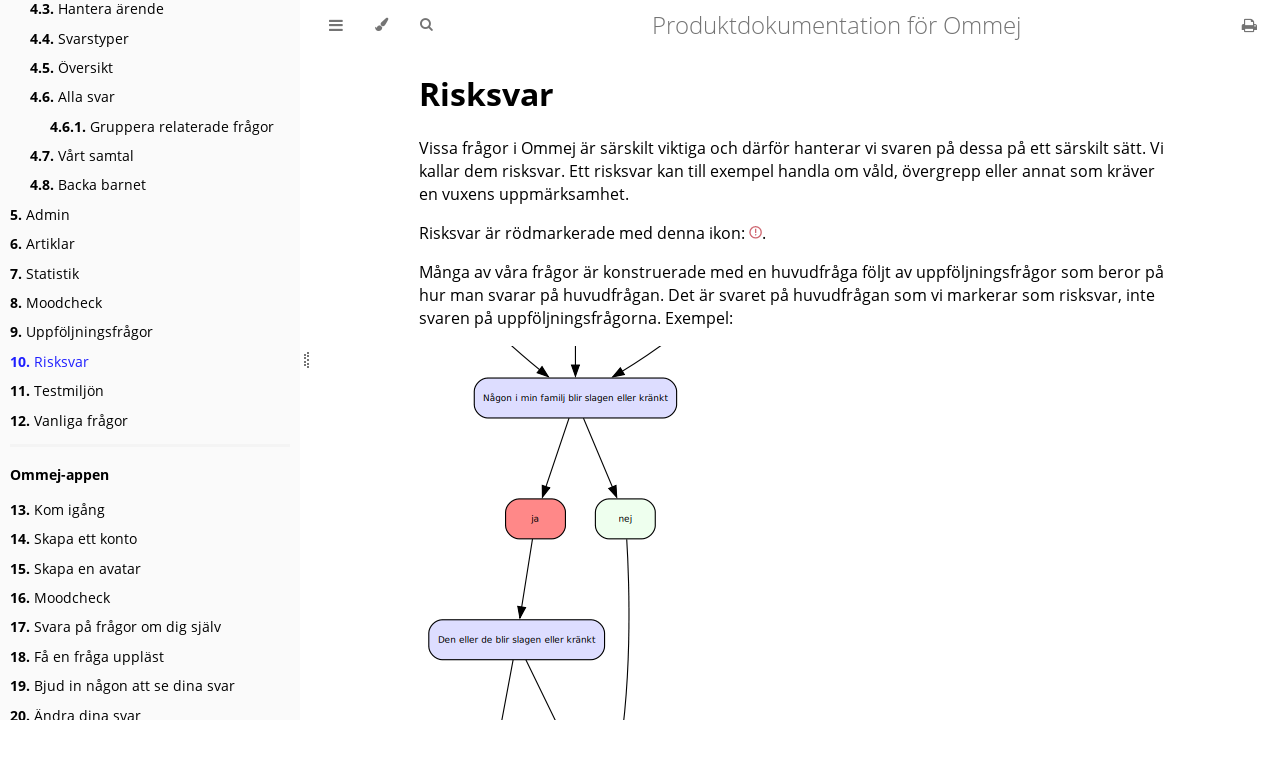

--- FILE ---
content_type: text/html
request_url: https://docs.ommej.se/admin/alarm.html
body_size: 3682
content:
<!DOCTYPE HTML>
<html lang="sv" class="light sidebar-visible" dir="ltr">
    <head>
        <!-- Book generated using mdBook -->
        <meta charset="UTF-8">
        <title>Risksvar - Produktdokumentation för Ommej</title>


        <!-- Custom HTML head -->

        <meta name="description" content="">
        <meta name="viewport" content="width=device-width, initial-scale=1">
        <meta name="theme-color" content="#ffffff">

        <link rel="icon" href="../favicon-1b69d60f.svg">
        <link rel="shortcut icon" href="../favicon-16a6d2e7.png">
        <link rel="stylesheet" href="../css/variables-0f4f7d13.css">
        <link rel="stylesheet" href="../css/general-621bdc1e.css">
        <link rel="stylesheet" href="../css/chrome-49e8d624.css">
        <link rel="stylesheet" href="../css/print-ad67d350.css" media="print">

        <!-- Fonts -->
        <link rel="stylesheet" href="../FontAwesome/css/font-awesome-799aeb25.css">
        <link rel="stylesheet" href="../fonts/fonts-9644e21d.css">

        <!-- Highlight.js Stylesheets -->
        <link rel="stylesheet" id="highlight-css" href="../highlight-493f70e1.css">
        <link rel="stylesheet" id="tomorrow-night-css" href="../tomorrow-night-4c0ae647.css">
        <link rel="stylesheet" id="ayu-highlight-css" href="../ayu-highlight-56612340.css">

        <!-- Custom theme stylesheets -->


        <!-- Provide site root and default themes to javascript -->
        <script>
            const path_to_root = "../";
            const default_light_theme = "light";
            const default_dark_theme = "navy";
        </script>
        <!-- Start loading toc.js asap -->
        <script src="../toc-0d0e00a4.js"></script>
    </head>
    <body>
    <div id="mdbook-help-container">
        <div id="mdbook-help-popup">
            <h2 class="mdbook-help-title">Keyboard shortcuts</h2>
            <div>
                <p>Press <kbd>←</kbd> or <kbd>→</kbd> to navigate between chapters</p>
                <p>Press <kbd>S</kbd> or <kbd>/</kbd> to search in the book</p>
                <p>Press <kbd>?</kbd> to show this help</p>
                <p>Press <kbd>Esc</kbd> to hide this help</p>
            </div>
        </div>
    </div>
    <div id="body-container">
        <!-- Work around some values being stored in localStorage wrapped in quotes -->
        <script>
            try {
                let theme = localStorage.getItem('mdbook-theme');
                let sidebar = localStorage.getItem('mdbook-sidebar');

                if (theme.startsWith('"') && theme.endsWith('"')) {
                    localStorage.setItem('mdbook-theme', theme.slice(1, theme.length - 1));
                }

                if (sidebar.startsWith('"') && sidebar.endsWith('"')) {
                    localStorage.setItem('mdbook-sidebar', sidebar.slice(1, sidebar.length - 1));
                }
            } catch (e) { }
        </script>

        <!-- Set the theme before any content is loaded, prevents flash -->
        <script>
            const default_theme = window.matchMedia("(prefers-color-scheme: dark)").matches ? default_dark_theme : default_light_theme;
            let theme;
            try { theme = localStorage.getItem('mdbook-theme'); } catch(e) { }
            if (theme === null || theme === undefined) { theme = default_theme; }
            const html = document.documentElement;
            html.classList.remove('light')
            html.classList.add(theme);
            html.classList.add("js");
        </script>

        <input type="checkbox" id="sidebar-toggle-anchor" class="hidden">

        <!-- Hide / unhide sidebar before it is displayed -->
        <script>
            let sidebar = null;
            const sidebar_toggle = document.getElementById("sidebar-toggle-anchor");
            if (document.body.clientWidth >= 1080) {
                try { sidebar = localStorage.getItem('mdbook-sidebar'); } catch(e) { }
                sidebar = sidebar || 'visible';
            } else {
                sidebar = 'hidden';
            }
            sidebar_toggle.checked = sidebar === 'visible';
            html.classList.remove('sidebar-visible');
            html.classList.add("sidebar-" + sidebar);
        </script>

        <nav id="sidebar" class="sidebar" aria-label="Table of contents">
            <!-- populated by js -->
            <mdbook-sidebar-scrollbox class="sidebar-scrollbox"></mdbook-sidebar-scrollbox>
            <noscript>
                <iframe class="sidebar-iframe-outer" src="../toc.html"></iframe>
            </noscript>
            <div id="sidebar-resize-handle" class="sidebar-resize-handle">
                <div class="sidebar-resize-indicator"></div>
            </div>
        </nav>

        <div id="page-wrapper" class="page-wrapper">

            <div class="page">
                <div id="menu-bar-hover-placeholder"></div>
                <div id="menu-bar" class="menu-bar sticky">
                    <div class="left-buttons">
                        <label id="sidebar-toggle" class="icon-button" for="sidebar-toggle-anchor" title="Toggle Table of Contents" aria-label="Toggle Table of Contents" aria-controls="sidebar">
                            <i class="fa fa-bars"></i>
                        </label>
                        <button id="theme-toggle" class="icon-button" type="button" title="Change theme" aria-label="Change theme" aria-haspopup="true" aria-expanded="false" aria-controls="theme-list">
                            <i class="fa fa-paint-brush"></i>
                        </button>
                        <ul id="theme-list" class="theme-popup" aria-label="Themes" role="menu">
                            <li role="none"><button role="menuitem" class="theme" id="default_theme">Auto</button></li>
                            <li role="none"><button role="menuitem" class="theme" id="light">Light</button></li>
                            <li role="none"><button role="menuitem" class="theme" id="rust">Rust</button></li>
                            <li role="none"><button role="menuitem" class="theme" id="coal">Coal</button></li>
                            <li role="none"><button role="menuitem" class="theme" id="navy">Navy</button></li>
                            <li role="none"><button role="menuitem" class="theme" id="ayu">Ayu</button></li>
                        </ul>
                        <button id="search-toggle" class="icon-button" type="button" title="Search (`/`)" aria-label="Toggle Searchbar" aria-expanded="false" aria-keyshortcuts="/ s" aria-controls="searchbar">
                            <i class="fa fa-search"></i>
                        </button>
                    </div>

                    <h1 class="menu-title">Produktdokumentation för Ommej</h1>

                    <div class="right-buttons">
                        <a href="../print.html" title="Print this book" aria-label="Print this book">
                            <i id="print-button" class="fa fa-print"></i>
                        </a>

                    </div>
                </div>

                <div id="search-wrapper" class="hidden">
                    <form id="searchbar-outer" class="searchbar-outer">
                        <input type="search" id="searchbar" name="searchbar" placeholder="Search this book ..." aria-controls="searchresults-outer" aria-describedby="searchresults-header">
                    </form>
                    <div id="searchresults-outer" class="searchresults-outer hidden">
                        <div id="searchresults-header" class="searchresults-header"></div>
                        <ul id="searchresults">
                        </ul>
                    </div>
                </div>

                <!-- Apply ARIA attributes after the sidebar and the sidebar toggle button are added to the DOM -->
                <script>
                    document.getElementById('sidebar-toggle').setAttribute('aria-expanded', sidebar === 'visible');
                    document.getElementById('sidebar').setAttribute('aria-hidden', sidebar !== 'visible');
                    Array.from(document.querySelectorAll('#sidebar a')).forEach(function(link) {
                        link.setAttribute('tabIndex', sidebar === 'visible' ? 0 : -1);
                    });
                </script>

                <div id="content" class="content">
                    <main>
                        <h1 id="risksvar"><a class="header" href="#risksvar">Risksvar</a></h1>
<p>Vissa frågor i Ommej är särskilt viktiga och därför hanterar vi svaren på
dessa på ett särskilt sätt. Vi kallar dem risksvar. Ett risksvar kan till
exempel handla om våld, övergrepp eller annat som kräver en vuxens
uppmärksamhet.</p>
<p>Risksvar är rödmarkerade med denna ikon: <img src="./icon-alarm.svg" alt="riskikon" />.</p>
<p>Många av våra frågor är konstruerade med en huvudfråga följt av uppföljningsfrågor
som beror på hur man svarar på huvudfrågan. Det är svaret på huvudfrågan som vi
markerar som risksvar, inte svaren på uppföljningsfrågorna. Exempel:</p>
<p><img src="./alarm-example0.webp" alt="Exempel på risk" />.</p>
<p>Här är det rödmarkerade svaret "ja" det som vi anser utgöra en risk och det är
detta vi väljer att markera, inte den efterföljande fråga där man kanske anger
vilka personer som blir slagna eller kränkta. Detta kan verka förvånande om man
bara ser uppföljningsfrågan utan huvudfrågan. För att göra det tydligare kan
man välja att <a href="./case-beb-group_questions.html">gruppera relaterade frågor</a>. Då visas huvudfrågan och
uppföljningsfrågorna tillsammans.</p>
<h2 id="notifiering-till-admin-användare"><a class="header" href="#notifiering-till-admin-användare">Notifiering till admin-användare</a></h2>
<p>Kort efter att vi får ett risksvar skickar vi ett e-post till den som äger
ärendet. Vi avslöjar naturligtvis inget om barnet eller vilka frågor det
handlar om i e-postet, för att få mer information krävs det att man är inloggad
i systemet. Det kan se ut såhär:</p>
<pre><code>Hej,

Ärende 123 har uppdaterade svar på 12 viktiga frågor.

Hälsningar Ommej
</code></pre>
<p>Har barnet ändrat något svar från ett risksvar till ett icke-risksvar - och
barnet inte har några andra risksvar - så skickar vi till ägaren av ärendet som
barnet är kopplat till att barnet inte längre har några identifierade risker.</p>
<p><a href="./case-answers.html#risk">Mer information om risker</a></p>

                    </main>

                    <nav class="nav-wrapper" aria-label="Page navigation">
                        <!-- Mobile navigation buttons -->
                            <a rel="prev" href="../admin/form_request.html" class="mobile-nav-chapters previous" title="Previous chapter" aria-label="Previous chapter" aria-keyshortcuts="Left">
                                <i class="fa fa-angle-left"></i>
                            </a>

                            <a rel="next prefetch" href="../admin/demo.html" class="mobile-nav-chapters next" title="Next chapter" aria-label="Next chapter" aria-keyshortcuts="Right">
                                <i class="fa fa-angle-right"></i>
                            </a>

                        <div style="clear: both"></div>
                    </nav>
                </div>
            </div>

            <nav class="nav-wide-wrapper" aria-label="Page navigation">
                    <a rel="prev" href="../admin/form_request.html" class="nav-chapters previous" title="Previous chapter" aria-label="Previous chapter" aria-keyshortcuts="Left">
                        <i class="fa fa-angle-left"></i>
                    </a>

                    <a rel="next prefetch" href="../admin/demo.html" class="nav-chapters next" title="Next chapter" aria-label="Next chapter" aria-keyshortcuts="Right">
                        <i class="fa fa-angle-right"></i>
                    </a>
            </nav>

        </div>




        <script>
            window.playground_copyable = true;
        </script>


        <script src="../elasticlunr-ef4e11c1.min.js"></script>
        <script src="../mark-09e88c2c.min.js"></script>
        <script src="../searcher-6752007c.js"></script>

        <script src="../clipboard-1626706a.min.js"></script>
        <script src="../highlight-abc7f01d.js"></script>
        <script src="../book-66cfebdd.js"></script>

        <!-- Custom JS scripts -->


    </div>
    </body>
</html>


--- FILE ---
content_type: text/html
request_url: https://docs.ommej.se/css/variables.css
body_size: 2909
content:
<!DOCTYPE HTML>
<html lang="sv" class="light sidebar-visible" dir="ltr">
    <head>
        <!-- Book generated using mdBook -->
        <meta charset="UTF-8">
        <title>Inledning - Produktdokumentation för Ommej</title>


        <!-- Custom HTML head -->

        <meta name="description" content="">
        <meta name="viewport" content="width=device-width, initial-scale=1">
        <meta name="theme-color" content="#ffffff">

        <link rel="icon" href="favicon-1b69d60f.svg">
        <link rel="shortcut icon" href="favicon-16a6d2e7.png">
        <link rel="stylesheet" href="css/variables-0f4f7d13.css">
        <link rel="stylesheet" href="css/general-621bdc1e.css">
        <link rel="stylesheet" href="css/chrome-49e8d624.css">
        <link rel="stylesheet" href="css/print-ad67d350.css" media="print">

        <!-- Fonts -->
        <link rel="stylesheet" href="FontAwesome/css/font-awesome-799aeb25.css">
        <link rel="stylesheet" href="fonts/fonts-9644e21d.css">

        <!-- Highlight.js Stylesheets -->
        <link rel="stylesheet" id="highlight-css" href="highlight-493f70e1.css">
        <link rel="stylesheet" id="tomorrow-night-css" href="tomorrow-night-4c0ae647.css">
        <link rel="stylesheet" id="ayu-highlight-css" href="ayu-highlight-56612340.css">

        <!-- Custom theme stylesheets -->


        <!-- Provide site root and default themes to javascript -->
        <script>
            const path_to_root = "";
            const default_light_theme = "light";
            const default_dark_theme = "navy";
        </script>
        <!-- Start loading toc.js asap -->
        <script src="toc-0d0e00a4.js"></script>
    </head>
    <body>
    <div id="mdbook-help-container">
        <div id="mdbook-help-popup">
            <h2 class="mdbook-help-title">Keyboard shortcuts</h2>
            <div>
                <p>Press <kbd>←</kbd> or <kbd>→</kbd> to navigate between chapters</p>
                <p>Press <kbd>S</kbd> or <kbd>/</kbd> to search in the book</p>
                <p>Press <kbd>?</kbd> to show this help</p>
                <p>Press <kbd>Esc</kbd> to hide this help</p>
            </div>
        </div>
    </div>
    <div id="body-container">
        <!-- Work around some values being stored in localStorage wrapped in quotes -->
        <script>
            try {
                let theme = localStorage.getItem('mdbook-theme');
                let sidebar = localStorage.getItem('mdbook-sidebar');

                if (theme.startsWith('"') && theme.endsWith('"')) {
                    localStorage.setItem('mdbook-theme', theme.slice(1, theme.length - 1));
                }

                if (sidebar.startsWith('"') && sidebar.endsWith('"')) {
                    localStorage.setItem('mdbook-sidebar', sidebar.slice(1, sidebar.length - 1));
                }
            } catch (e) { }
        </script>

        <!-- Set the theme before any content is loaded, prevents flash -->
        <script>
            const default_theme = window.matchMedia("(prefers-color-scheme: dark)").matches ? default_dark_theme : default_light_theme;
            let theme;
            try { theme = localStorage.getItem('mdbook-theme'); } catch(e) { }
            if (theme === null || theme === undefined) { theme = default_theme; }
            const html = document.documentElement;
            html.classList.remove('light')
            html.classList.add(theme);
            html.classList.add("js");
        </script>

        <input type="checkbox" id="sidebar-toggle-anchor" class="hidden">

        <!-- Hide / unhide sidebar before it is displayed -->
        <script>
            let sidebar = null;
            const sidebar_toggle = document.getElementById("sidebar-toggle-anchor");
            if (document.body.clientWidth >= 1080) {
                try { sidebar = localStorage.getItem('mdbook-sidebar'); } catch(e) { }
                sidebar = sidebar || 'visible';
            } else {
                sidebar = 'hidden';
            }
            sidebar_toggle.checked = sidebar === 'visible';
            html.classList.remove('sidebar-visible');
            html.classList.add("sidebar-" + sidebar);
        </script>

        <nav id="sidebar" class="sidebar" aria-label="Table of contents">
            <!-- populated by js -->
            <mdbook-sidebar-scrollbox class="sidebar-scrollbox"></mdbook-sidebar-scrollbox>
            <noscript>
                <iframe class="sidebar-iframe-outer" src="toc.html"></iframe>
            </noscript>
            <div id="sidebar-resize-handle" class="sidebar-resize-handle">
                <div class="sidebar-resize-indicator"></div>
            </div>
        </nav>

        <div id="page-wrapper" class="page-wrapper">

            <div class="page">
                <div id="menu-bar-hover-placeholder"></div>
                <div id="menu-bar" class="menu-bar sticky">
                    <div class="left-buttons">
                        <label id="sidebar-toggle" class="icon-button" for="sidebar-toggle-anchor" title="Toggle Table of Contents" aria-label="Toggle Table of Contents" aria-controls="sidebar">
                            <i class="fa fa-bars"></i>
                        </label>
                        <button id="theme-toggle" class="icon-button" type="button" title="Change theme" aria-label="Change theme" aria-haspopup="true" aria-expanded="false" aria-controls="theme-list">
                            <i class="fa fa-paint-brush"></i>
                        </button>
                        <ul id="theme-list" class="theme-popup" aria-label="Themes" role="menu">
                            <li role="none"><button role="menuitem" class="theme" id="default_theme">Auto</button></li>
                            <li role="none"><button role="menuitem" class="theme" id="light">Light</button></li>
                            <li role="none"><button role="menuitem" class="theme" id="rust">Rust</button></li>
                            <li role="none"><button role="menuitem" class="theme" id="coal">Coal</button></li>
                            <li role="none"><button role="menuitem" class="theme" id="navy">Navy</button></li>
                            <li role="none"><button role="menuitem" class="theme" id="ayu">Ayu</button></li>
                        </ul>
                        <button id="search-toggle" class="icon-button" type="button" title="Search (`/`)" aria-label="Toggle Searchbar" aria-expanded="false" aria-keyshortcuts="/ s" aria-controls="searchbar">
                            <i class="fa fa-search"></i>
                        </button>
                    </div>

                    <h1 class="menu-title">Produktdokumentation för Ommej</h1>

                    <div class="right-buttons">
                        <a href="print.html" title="Print this book" aria-label="Print this book">
                            <i id="print-button" class="fa fa-print"></i>
                        </a>

                    </div>
                </div>

                <div id="search-wrapper" class="hidden">
                    <form id="searchbar-outer" class="searchbar-outer">
                        <input type="search" id="searchbar" name="searchbar" placeholder="Search this book ..." aria-controls="searchresults-outer" aria-describedby="searchresults-header">
                    </form>
                    <div id="searchresults-outer" class="searchresults-outer hidden">
                        <div id="searchresults-header" class="searchresults-header"></div>
                        <ul id="searchresults">
                        </ul>
                    </div>
                </div>

                <!-- Apply ARIA attributes after the sidebar and the sidebar toggle button are added to the DOM -->
                <script>
                    document.getElementById('sidebar-toggle').setAttribute('aria-expanded', sidebar === 'visible');
                    document.getElementById('sidebar').setAttribute('aria-hidden', sidebar !== 'visible');
                    Array.from(document.querySelectorAll('#sidebar a')).forEach(function(link) {
                        link.setAttribute('tabIndex', sidebar === 'visible' ? 0 : -1);
                    });
                </script>

                <div id="content" class="content">
                    <main>
                        <h1 id=""><a class="header" href="#"><img src="./logo.svg" alt="Logo" /></a></h1>
<p>Välkommen till vår produktdokumentation. Här samlar vi allt som vi tror att du
behöver veta om hur man använder Ommej. Om du inte hittar svar på dina frågor
här så får du gärna höra av dig till <a href="mailto:support@ommej.se">support@ommej.se</a>.</p>
<p>Välj vad du vill ha hjälp med i menyn till vänster eller via meny-ikonen uppe
till vänster.</p>

                    </main>

                    <nav class="nav-wrapper" aria-label="Page navigation">
                        <!-- Mobile navigation buttons -->

                            <a rel="next prefetch" href="admin/login.html" class="mobile-nav-chapters next" title="Next chapter" aria-label="Next chapter" aria-keyshortcuts="Right">
                                <i class="fa fa-angle-right"></i>
                            </a>

                        <div style="clear: both"></div>
                    </nav>
                </div>
            </div>

            <nav class="nav-wide-wrapper" aria-label="Page navigation">

                    <a rel="next prefetch" href="admin/login.html" class="nav-chapters next" title="Next chapter" aria-label="Next chapter" aria-keyshortcuts="Right">
                        <i class="fa fa-angle-right"></i>
                    </a>
            </nav>

        </div>




        <script>
            window.playground_copyable = true;
        </script>


        <script src="elasticlunr-ef4e11c1.min.js"></script>
        <script src="mark-09e88c2c.min.js"></script>
        <script src="searcher-6752007c.js"></script>

        <script src="clipboard-1626706a.min.js"></script>
        <script src="highlight-abc7f01d.js"></script>
        <script src="book-66cfebdd.js"></script>

        <!-- Custom JS scripts -->


    </div>
    </body>
</html>


--- FILE ---
content_type: text/css
request_url: https://docs.ommej.se/css/general-621bdc1e.css
body_size: 1879
content:
/* Base styles and content styles */

@import 'variables.css';

:root {
    /* Browser default font-size is 16px, this way 1 rem = 10px */
    font-size: 62.5%;
    color-scheme: var(--color-scheme);
}

html {
    font-family: "Open Sans", sans-serif;
    color: var(--fg);
    background-color: var(--bg);
    text-size-adjust: none;
    -webkit-text-size-adjust: none;
}

body {
    margin: 0;
    font-size: 1.6rem;
    overflow-x: hidden;
}

code {
    font-family: var(--mono-font) !important;
    font-size: var(--code-font-size);
    direction: ltr !important;
}

/* make long words/inline code not x overflow */
main {
    overflow-wrap: break-word;
}

/* make wide tables scroll if they overflow */
.table-wrapper {
    overflow-x: auto;
}

/* Don't change font size in headers. */
h1 code, h2 code, h3 code, h4 code, h5 code, h6 code {
    font-size: unset;
}

.left { float: left; }
.right { float: right; }
.boring { opacity: 0.6; }
.hide-boring .boring { display: none; }
.hidden { display: none !important; }

h2, h3 { margin-block-start: 2.5em; }
h4, h5 { margin-block-start: 2em; }

.header + .header h3,
.header + .header h4,
.header + .header h5 {
    margin-block-start: 1em;
}

h1:target::before,
h2:target::before,
h3:target::before,
h4:target::before,
h5:target::before,
h6:target::before {
    display: inline-block;
    content: "»";
    margin-inline-start: -30px;
    width: 30px;
}

/* This is broken on Safari as of version 14, but is fixed
   in Safari Technology Preview 117 which I think will be Safari 14.2.
   https://bugs.webkit.org/show_bug.cgi?id=218076
*/
:target {
    /* Safari does not support logical properties */
    scroll-margin-top: calc(var(--menu-bar-height) + 0.5em);
}

.page {
    outline: 0;
    padding: 0 var(--page-padding);
    margin-block-start: calc(0px - var(--menu-bar-height)); /* Compensate for the #menu-bar-hover-placeholder */
}
.page-wrapper {
    box-sizing: border-box;
    background-color: var(--bg);
}
.no-js .page-wrapper,
.js:not(.sidebar-resizing) .page-wrapper {
    transition: margin-left 0.3s ease, transform 0.3s ease; /* Animation: slide away */
}
[dir=rtl] .js:not(.sidebar-resizing) .page-wrapper {
    transition: margin-right 0.3s ease, transform 0.3s ease; /* Animation: slide away */
}

.content {
    overflow-y: auto;
    padding: 0 5px 50px 5px;
}
.content main {
    margin-inline-start: auto;
    margin-inline-end: auto;
    max-width: var(--content-max-width);
}
.content p { line-height: 1.45em; }
.content ol { line-height: 1.45em; }
.content ul { line-height: 1.45em; }
.content a { text-decoration: none; }
.content a:hover { text-decoration: underline; }
.content img, .content video { max-width: 100%; }
.content .header:link,
.content .header:visited {
    color: var(--fg);
}
.content .header:link,
.content .header:visited:hover {
    text-decoration: none;
}

table {
    margin: 0 auto;
    border-collapse: collapse;
}
table td {
    padding: 3px 20px;
    border: 1px var(--table-border-color) solid;
}
table thead {
    background: var(--table-header-bg);
}
table thead td {
    font-weight: 700;
    border: none;
}
table thead th {
    padding: 3px 20px;
}
table thead tr {
    border: 1px var(--table-header-bg) solid;
}
/* Alternate background colors for rows */
table tbody tr:nth-child(2n) {
    background: var(--table-alternate-bg);
}


blockquote {
    margin: 20px 0;
    padding: 0 20px;
    color: var(--fg);
    background-color: var(--quote-bg);
    border-block-start: .1em solid var(--quote-border);
    border-block-end: .1em solid var(--quote-border);
}

.warning {
    margin: 20px;
    padding: 0 20px;
    border-inline-start: 2px solid var(--warning-border);
}

.warning:before {
    position: absolute;
    width: 3rem;
    height: 3rem;
    margin-inline-start: calc(-1.5rem - 21px);
    content: "ⓘ";
    text-align: center;
    background-color: var(--bg);
    color: var(--warning-border);
    font-weight: bold;
    font-size: 2rem;
}

blockquote .warning:before {
    background-color: var(--quote-bg);
}

/* OMMEJ */
.tip {
    margin: 20px;
    padding: 0 20px;
    border-inline-start: 2px solid green;
}

.tip:before {
    position: absolute;
    width: 3rem;
    height: 3rem;
    margin-inline-start: calc(-1.5rem - 21px);
    content: "💡";
    text-align: center;
    background-color: var(--bg);
    color: green;
    font-weight: bold;
    font-size: 2rem;
}

blockquote .tip:before {
    background-color: var(--quote-bg);
}
/* /OMMEJ */

kbd {
    background-color: var(--table-border-color);
    border-radius: 4px;
    border: solid 1px var(--theme-popup-border);
    box-shadow: inset 0 -1px 0 var(--theme-hover);
    display: inline-block;
    font-size: var(--code-font-size);
    font-family: var(--mono-font);
    line-height: 10px;
    padding: 4px 5px;
    vertical-align: middle;
}

:not(.footnote-definition) + .footnote-definition,
.footnote-definition + :not(.footnote-definition) {
    margin-block-start: 2em;
}
.footnote-definition {
    font-size: 0.9em;
    margin: 0.5em 0;
}
.footnote-definition p {
    display: inline;
}

.tooltiptext {
    position: absolute;
    visibility: hidden;
    color: #fff;
    background-color: #333;
    transform: translateX(-50%); /* Center by moving tooltip 50% of its width left */
    left: -8px; /* Half of the width of the icon */
    top: -35px;
    font-size: 0.8em;
    text-align: center;
    border-radius: 6px;
    padding: 5px 8px;
    margin: 5px;
    z-index: 1000;
}
.tooltipped .tooltiptext {
    visibility: visible;
}

.chapter li.part-title {
    color: var(--sidebar-fg);
    margin: 5px 0px;
    font-weight: bold;
}

.result-no-output {
    font-style: italic;
}


--- FILE ---
content_type: image/svg+xml
request_url: https://docs.ommej.se/admin/icon-alarm.svg
body_size: 229
content:
<svg xmlns="http://www.w3.org/2000/svg" width="13" height="13" fill="none"><path fill="#CE6771" fill-rule="evenodd" d="M6.6 11.3a5 5 0 1 1 0-10 5 5 0 0 1 0 10m-6.3-5a6.3 6.3 0 1 0 12.6 0 6.3 6.3 0 0 0-12.6 0" clip-rule="evenodd"/><path fill="#CE6771" fill-rule="evenodd" d="M6 2.8V7h1.3V2.8z" clip-rule="evenodd"/><path fill="#CE6771" d="M6.7 8a.7.7 0 1 1 0 1.5.7.7 0 0 1 0-1.4"/></svg>

--- FILE ---
content_type: application/javascript
request_url: https://docs.ommej.se/searcher-6752007c.js
body_size: 5217
content:
'use strict';

/* global Mark, elasticlunr, path_to_root */

window.search = window.search || {};
(function search() {
    // Search functionality
    //
    // You can use !hasFocus() to prevent keyhandling in your key
    // event handlers while the user is typing their search.

    if (!Mark || !elasticlunr) {
        return;
    }

    // eslint-disable-next-line max-len
    // IE 11 Compatibility from https://developer.mozilla.org/en-US/docs/Web/JavaScript/Reference/Global_Objects/String/startsWith
    if (!String.prototype.startsWith) {
        String.prototype.startsWith = function(search, pos) {
            return this.substr(!pos || pos < 0 ? 0 : +pos, search.length) === search;
        };
    }

    const search_wrap = document.getElementById('search-wrapper'),
        searchbar = document.getElementById('searchbar'),
        searchresults = document.getElementById('searchresults'),
        searchresults_outer = document.getElementById('searchresults-outer'),
        searchresults_header = document.getElementById('searchresults-header'),
        searchicon = document.getElementById('search-toggle'),
        content = document.getElementById('content'),

        // SVG text elements don't render if inside a <mark> tag.
        mark_exclude = ['text'],
        marker = new Mark(content),
        URL_SEARCH_PARAM = 'search',
        URL_MARK_PARAM = 'highlight';

    let current_searchterm = '',
        doc_urls = [],
        search_options = {
            bool: 'AND',
            expand: true,
            fields: {
                title: {boost: 1},
                body: {boost: 1},
                breadcrumbs: {boost: 0},
            },
        },
        searchindex = null,
        results_options = {
            teaser_word_count: 30,
            limit_results: 30,
        },
        teaser_count = 0;

    function hasFocus() {
        return searchbar === document.activeElement;
    }

    function removeChildren(elem) {
        while (elem.firstChild) {
            elem.removeChild(elem.firstChild);
        }
    }

    // Helper to parse a url into its building blocks.
    function parseURL(url) {
        const a = document.createElement('a');
        a.href = url;
        return {
            source: url,
            protocol: a.protocol.replace(':', ''),
            host: a.hostname,
            port: a.port,
            params: (function() {
                const ret = {};
                const seg = a.search.replace(/^\?/, '').split('&');
                for (const part of seg) {
                    if (!part) {
                        continue;
                    }
                    const s = part.split('=');
                    ret[s[0]] = s[1];
                }
                return ret;
            })(),
            file: (a.pathname.match(/\/([^/?#]+)$/i) || ['', ''])[1],
            hash: a.hash.replace('#', ''),
            path: a.pathname.replace(/^([^/])/, '/$1'),
        };
    }

    // Helper to recreate a url string from its building blocks.
    function renderURL(urlobject) {
        let url = urlobject.protocol + '://' + urlobject.host;
        if (urlobject.port !== '') {
            url += ':' + urlobject.port;
        }
        url += urlobject.path;
        let joiner = '?';
        for (const prop in urlobject.params) {
            if (Object.prototype.hasOwnProperty.call(urlobject.params, prop)) {
                url += joiner + prop + '=' + urlobject.params[prop];
                joiner = '&';
            }
        }
        if (urlobject.hash !== '') {
            url += '#' + urlobject.hash;
        }
        return url;
    }

    // Helper to escape html special chars for displaying the teasers
    const escapeHTML = (function() {
        const MAP = {
            '&': '&amp;',
            '<': '&lt;',
            '>': '&gt;',
            '"': '&#34;',
            '\'': '&#39;',
        };
        const repl = function(c) {
            return MAP[c];
        };
        return function(s) {
            return s.replace(/[&<>'"]/g, repl);
        };
    })();

    function formatSearchMetric(count, searchterm) {
        if (count === 1) {
            return count + ' search result for \'' + searchterm + '\':';
        } else if (count === 0) {
            return 'No search results for \'' + searchterm + '\'.';
        } else {
            return count + ' search results for \'' + searchterm + '\':';
        }
    }

    function formatSearchResult(result, searchterms) {
        const teaser = makeTeaser(escapeHTML(result.doc.body), searchterms);
        teaser_count++;

        // The ?URL_MARK_PARAM= parameter belongs inbetween the page and the #heading-anchor
        const url = doc_urls[result.ref].split('#');
        if (url.length === 1) { // no anchor found
            url.push('');
        }

        // encodeURIComponent escapes all chars that could allow an XSS except
        // for '. Due to that we also manually replace ' with its url-encoded
        // representation (%27).
        const encoded_search = encodeURIComponent(searchterms.join(' ')).replace(/'/g, '%27');

        return '<a href="' + path_to_root + url[0] + '?' + URL_MARK_PARAM + '=' + encoded_search
            + '#' + url[1] + '" aria-details="teaser_' + teaser_count + '">'
            + result.doc.breadcrumbs + '</a>' + '<span class="teaser" id="teaser_' + teaser_count
            + '" aria-label="Search Result Teaser">' + teaser + '</span>';
    }

    function makeTeaser(body, searchterms) {
        // The strategy is as follows:
        // First, assign a value to each word in the document:
        //  Words that correspond to search terms (stemmer aware): 40
        //  Normal words: 2
        //  First word in a sentence: 8
        // Then use a sliding window with a constant number of words and count the
        // sum of the values of the words within the window. Then use the window that got the
        // maximum sum. If there are multiple maximas, then get the last one.
        // Enclose the terms in <em>.
        const stemmed_searchterms = searchterms.map(function(w) {
            return elasticlunr.stemmer(w.toLowerCase());
        });
        const searchterm_weight = 40;
        const weighted = []; // contains elements of ["word", weight, index_in_document]
        // split in sentences, then words
        const sentences = body.toLowerCase().split('. ');
        let index = 0;
        let value = 0;
        let searchterm_found = false;
        for (const sentenceindex in sentences) {
            const words = sentences[sentenceindex].split(' ');
            value = 8;
            for (const wordindex in words) {
                const word = words[wordindex];
                if (word.length > 0) {
                    for (const searchtermindex in stemmed_searchterms) {
                        if (elasticlunr.stemmer(word).startsWith(
                            stemmed_searchterms[searchtermindex])
                        ) {
                            value = searchterm_weight;
                            searchterm_found = true;
                        }
                    }
                    weighted.push([word, value, index]);
                    value = 2;
                }
                index += word.length;
                index += 1; // ' ' or '.' if last word in sentence
            }
            index += 1; // because we split at a two-char boundary '. '
        }

        if (weighted.length === 0) {
            return body;
        }

        const window_weight = [];
        const window_size = Math.min(weighted.length, results_options.teaser_word_count);

        let cur_sum = 0;
        for (let wordindex = 0; wordindex < window_size; wordindex++) {
            cur_sum += weighted[wordindex][1];
        }
        window_weight.push(cur_sum);
        for (let wordindex = 0; wordindex < weighted.length - window_size; wordindex++) {
            cur_sum -= weighted[wordindex][1];
            cur_sum += weighted[wordindex + window_size][1];
            window_weight.push(cur_sum);
        }

        let max_sum_window_index = 0;
        if (searchterm_found) {
            let max_sum = 0;
            // backwards
            for (let i = window_weight.length - 1; i >= 0; i--) {
                if (window_weight[i] > max_sum) {
                    max_sum = window_weight[i];
                    max_sum_window_index = i;
                }
            }
        } else {
            max_sum_window_index = 0;
        }

        // add <em/> around searchterms
        const teaser_split = [];
        index = weighted[max_sum_window_index][2];
        for (let i = max_sum_window_index; i < max_sum_window_index + window_size; i++) {
            const word = weighted[i];
            if (index < word[2]) {
                // missing text from index to start of `word`
                teaser_split.push(body.substring(index, word[2]));
                index = word[2];
            }
            if (word[1] === searchterm_weight) {
                teaser_split.push('<em>');
            }
            index = word[2] + word[0].length;
            teaser_split.push(body.substring(word[2], index));
            if (word[1] === searchterm_weight) {
                teaser_split.push('</em>');
            }
        }

        return teaser_split.join('');
    }

    function init(config) {
        results_options = config.results_options;
        search_options = config.search_options;
        doc_urls = config.doc_urls;
        searchindex = elasticlunr.Index.load(config.index);

        // Set up events
        searchicon.addEventListener('click', () => {
            searchIconClickHandler();
        }, false);
        searchbar.addEventListener('keyup', () => {
            searchbarKeyUpHandler();
        }, false);
        document.addEventListener('keydown', e => {
            globalKeyHandler(e);
        }, false);
        // If the user uses the browser buttons, do the same as if a reload happened
        window.onpopstate = () => {
            doSearchOrMarkFromUrl();
        };
        // Suppress "submit" events so the page doesn't reload when the user presses Enter
        document.addEventListener('submit', e => {
            e.preventDefault();
        }, false);

        // If reloaded, do the search or mark again, depending on the current url parameters
        doSearchOrMarkFromUrl();

        // Exported functions
        config.hasFocus = hasFocus;
    }

    function unfocusSearchbar() {
        // hacky, but just focusing a div only works once
        const tmp = document.createElement('input');
        tmp.setAttribute('style', 'position: absolute; opacity: 0;');
        searchicon.appendChild(tmp);
        tmp.focus();
        tmp.remove();
    }

    // On reload or browser history backwards/forwards events, parse the url and do search or mark
    function doSearchOrMarkFromUrl() {
        // Check current URL for search request
        const url = parseURL(window.location.href);
        if (Object.prototype.hasOwnProperty.call(url.params, URL_SEARCH_PARAM)
            && url.params[URL_SEARCH_PARAM] !== '') {
            showSearch(true);
            searchbar.value = decodeURIComponent(
                (url.params[URL_SEARCH_PARAM] + '').replace(/\+/g, '%20'));
            searchbarKeyUpHandler(); // -> doSearch()
        } else {
            showSearch(false);
        }

        if (Object.prototype.hasOwnProperty.call(url.params, URL_MARK_PARAM)) {
            const words = decodeURIComponent(url.params[URL_MARK_PARAM]).split(' ');
            marker.mark(words, {
                exclude: mark_exclude,
            });

            const markers = document.querySelectorAll('mark');
            const hide = () => {
                for (let i = 0; i < markers.length; i++) {
                    markers[i].classList.add('fade-out');
                    window.setTimeout(() => {
                        marker.unmark();
                    }, 300);
                }
            };

            for (let i = 0; i < markers.length; i++) {
                markers[i].addEventListener('click', hide);
            }
        }
    }

    // Eventhandler for keyevents on `document`
    function globalKeyHandler(e) {
        if (e.altKey ||
            e.ctrlKey ||
            e.metaKey ||
            e.shiftKey ||
            e.target.type === 'textarea' ||
            e.target.type === 'text' ||
            !hasFocus() && /^(?:input|select|textarea)$/i.test(e.target.nodeName)
        ) {
            return;
        }

        if (e.key === 'Escape') {
            e.preventDefault();
            searchbar.classList.remove('active');
            setSearchUrlParameters('',
                searchbar.value.trim() !== '' ? 'push' : 'replace');
            if (hasFocus()) {
                unfocusSearchbar();
            }
            showSearch(false);
            marker.unmark();
        } else if (!hasFocus() && (e.key === 's' || e.key === '/')) {
            e.preventDefault();
            showSearch(true);
            window.scrollTo(0, 0);
            searchbar.select();
        } else if (hasFocus() && (e.key === 'ArrowDown'
                               || e.key === 'Enter')) {
            e.preventDefault();
            const first = searchresults.firstElementChild;
            if (first !== null) {
                unfocusSearchbar();
                first.classList.add('focus');
                if (e.key === 'Enter') {
                    window.location.assign(first.querySelector('a'));
                }
            }
        } else if (!hasFocus() && (e.key === 'ArrowDown'
                                || e.key === 'ArrowUp'
                                || e.key === 'Enter')) {
            // not `:focus` because browser does annoying scrolling
            const focused = searchresults.querySelector('li.focus');
            if (!focused) {
                return;
            }
            e.preventDefault();
            if (e.key === 'ArrowDown') {
                const next = focused.nextElementSibling;
                if (next) {
                    focused.classList.remove('focus');
                    next.classList.add('focus');
                }
            } else if (e.key === 'ArrowUp') {
                focused.classList.remove('focus');
                const prev = focused.previousElementSibling;
                if (prev) {
                    prev.classList.add('focus');
                } else {
                    searchbar.select();
                }
            } else { // Enter
                window.location.assign(focused.querySelector('a'));
            }
        }
    }

    function showSearch(yes) {
        if (yes) {
            search_wrap.classList.remove('hidden');
            searchicon.setAttribute('aria-expanded', 'true');
        } else {
            search_wrap.classList.add('hidden');
            searchicon.setAttribute('aria-expanded', 'false');
            const results = searchresults.children;
            for (let i = 0; i < results.length; i++) {
                results[i].classList.remove('focus');
            }
        }
    }

    function showResults(yes) {
        if (yes) {
            searchresults_outer.classList.remove('hidden');
        } else {
            searchresults_outer.classList.add('hidden');
        }
    }

    // Eventhandler for search icon
    function searchIconClickHandler() {
        if (search_wrap.classList.contains('hidden')) {
            showSearch(true);
            window.scrollTo(0, 0);
            searchbar.select();
        } else {
            showSearch(false);
        }
    }

    // Eventhandler for keyevents while the searchbar is focused
    function searchbarKeyUpHandler() {
        const searchterm = searchbar.value.trim();
        if (searchterm !== '') {
            searchbar.classList.add('active');
            doSearch(searchterm);
        } else {
            searchbar.classList.remove('active');
            showResults(false);
            removeChildren(searchresults);
        }

        setSearchUrlParameters(searchterm, 'push_if_new_search_else_replace');

        // Remove marks
        marker.unmark();
    }

    // Update current url with ?URL_SEARCH_PARAM= parameter, remove ?URL_MARK_PARAM and
    // `#heading-anchor`. `action` can be one of "push", "replace",
    // "push_if_new_search_else_replace" and replaces or pushes a new browser history item.
    // "push_if_new_search_else_replace" pushes if there is no `?URL_SEARCH_PARAM=abc` yet.
    function setSearchUrlParameters(searchterm, action) {
        const url = parseURL(window.location.href);
        const first_search = !Object.prototype.hasOwnProperty.call(url.params, URL_SEARCH_PARAM);

        if (searchterm !== '' || action === 'push_if_new_search_else_replace') {
            url.params[URL_SEARCH_PARAM] = searchterm;
            delete url.params[URL_MARK_PARAM];
            url.hash = '';
        } else {
            delete url.params[URL_MARK_PARAM];
            delete url.params[URL_SEARCH_PARAM];
        }
        // A new search will also add a new history item, so the user can go back
        // to the page prior to searching. A updated search term will only replace
        // the url.
        if (action === 'push' || action === 'push_if_new_search_else_replace' && first_search ) {
            history.pushState({}, document.title, renderURL(url));
        } else if (action === 'replace' ||
            action === 'push_if_new_search_else_replace' &&
            !first_search
        ) {
            history.replaceState({}, document.title, renderURL(url));
        }
    }

    function doSearch(searchterm) {
        // Don't search the same twice
        if (current_searchterm === searchterm) {
            return;
        } else {
            current_searchterm = searchterm;
        }

        if (searchindex === null) {
            return;
        }

        // Do the actual search
        const results = searchindex.search(searchterm, search_options);
        const resultcount = Math.min(results.length, results_options.limit_results);

        // Display search metrics
        searchresults_header.innerText = formatSearchMetric(resultcount, searchterm);

        // Clear and insert results
        const searchterms = searchterm.split(' ');
        removeChildren(searchresults);
        for (let i = 0; i < resultcount ; i++) {
            const resultElem = document.createElement('li');
            resultElem.innerHTML = formatSearchResult(results[i], searchterms);
            searchresults.appendChild(resultElem);
        }

        // Display results
        showResults(true);
    }

    function loadScript(url, id) {
        const script = document.createElement('script');
        script.src = url;
        script.id = id;
        script.onload = () => init(window.search);
        script.onerror = error => {
            console.error(`Failed to load \`${url}\`: ${error}`);
        };
        document.head.append(script);
    }

    loadScript(path_to_root + 'searchindex-9f05a7e5.js', 'search-index');

})(window.search);


--- FILE ---
content_type: application/javascript
request_url: https://docs.ommej.se/searchindex-9f05a7e5.js
body_size: 68837
content:
window.search = JSON.parse('{"doc_urls":["overview.html#logo","admin/login.html#inloggning","admin/login.html#resetpwd","admin/login.html#om-du-inte-får-e-post-från-oss-med-återställningslänk","admin/login.html#om-du-får-e-post-från-oss-men-det-fungerar-ändå-inte","admin/overview.html#hem","admin/cases.html#Ärenden","admin/cases.html#skapa-nytt-ärende","admin/cases.html#information-om-ett-ärende","admin/case-create.html#skapa-ärende-för-ett-barn","admin/case-create.html#välj-ett-namn-på-ditt-ärende","admin/case-create.html#form_order","admin/case-create.html#bjud-in-barn","admin/case-create-group.html#skapa-ärende-för-en-grupp","admin/case-create-group.html#nu-har-du-skapat-ett-ärende","admin/case-create-group.html#form_order","admin/case-create-group.html#bjud-in-barn-med-kod","admin/case-admin.html#hantera-ärende","admin/case-admin.html#Ärendenamn","admin/case-admin.html#inställningar","admin/case-admin.html#flytta-ärende","admin/case-admin.html#dela-ärendet-med-en-annan-användare","admin/case-admin.html#prioritera-områden","admin/case-admin.html#skicka-inbjudan","admin/case-admin.html#skicka-meddelande","admin/case-admin.html#prorenata","admin/case-answers.html#svarstyper","admin/case-answers.html#typer-av-svar","admin/case-answers.html#risk","admin/case-answers.html#resurs","admin/case-answers.html#vill-ha-hjälp-medoroar","admin/case-answers.html#Är-lugnövrigt","admin/case-answers.html#Överhoppat-svar","admin/case-answers.html#inaktivt-svar","admin/case-answers.html#kopiera-ett-svar","admin/case-answers.html#detaljerad-information","admin/case-report.html#Översikt","admin/case-report.html#svar-per-svarstyp-och-kategori","admin/case-report.html#risköverblick","admin/case-report.html#barnets-humör-och-känslor-över-tid-moodcheck","admin/case-report.html#nätverk","admin/case-report.html#boendesituation","admin/case-report.html#kategorier","admin/case-report.html#stegen","admin/case-report.html#barnkasam","admin/case-report.html#skickade-formulär","admin/case-beb.html#alla-svar","admin/case-beb-group_questions.html#gruppera-relaterade-frågor","admin/conversation.html#vårt-samtal","admin/case-backa_barnet.html#backa-barnets-rapport","admin/case-backa_barnet.html#behovskompassen","admin/case-backa_barnet.html#svar-på-ommejs-frågor","admin/admin.html#admin","admin/admin.html#hantera-enheter","admin/admin.html#hantera-användare","admin/admin.html#skapa-ny-användare","admin/admin.html#min-profil","admin/articles.html#artiklar","admin/statistics.html#statistik","admin/statistics.html#statistik-från-ommej-appen","admin/statistics.html#statistik-för-delaktighet-och-inflytande","admin/moodcheck.html#barnets-humör-och-känslor-över-tid","admin/form_request.html#uppföljning-av-delaktighet-inflytande-och-upplevd-effekt","admin/alarm.html#risksvar","admin/alarm.html#notifiering-till-admin-användare","admin/demo.html#testmiljön","admin/demo.html#direktlänkar-till-testmiljön","admin/faq.html#vanliga-frågor","admin/faq.html#hur-återställer-jag-ett-barns-lösenord","admin/faq.html#hur-återställer-jag-en-medarbetares-lösenord","admin/faq.html#hur-återställer-jag-mitt-eget-lösenord","admin/faq.html#hur-flyttar-jag-ett-ärende-från-en-medarbetare-till-en-annan-medarbetare","admin/faq.html#kan-jag-ställa-om-frågor-till-barnet","admin/faq.html#vilka-är-systemkraven","app/start.html#kom-igång","app/start.html#i-din-webbläsare","app/start.html#android-chrome","app/start.html#android-firefox","app/start.html#ios-safari","app/start.html#android","app/start.html#ios-iphone","app/account-create.html#skapa-ett-konto-i-appen","app/avatar-create.html#skapa-en-avatar","app/moodcheck.html#moodcheck","app/form-answer.html#svara-på-frågor-om-dig-själv","app/form-answer-tts.html#få-en-fråga-uppläst","app/form-answer-tts.html#om-högtalarikonen-saknas","app/form-share.html#bjud-in-någon-att-se-dina-svar","app/form-change-answers.html#Ändra-på-dina-svar","app/form-clear.html#ta-bort-dina-svarbörja-om","app/settings.html#inställningar","app/settings.html#tillåt-notiser","app/settings.html#byt-avändarnamn","app/settings.html#radera-mitt-konto","app/account-delete.html#avsluta-konto","app/faq.html#vanliga-frågor","app/faq.html#vem-kan-se-mina-svar-om-jag-svara-i-ommej","app/faq.html#hur-gör-jag-för-att-dela-mina-svar-med-någon","app/faq.html#var-finns-huvudmenyn-i-appen","app/faq.html#hur-vet-jag-att-personen-jag-delat-med-fått-mina-svar","app/faq.html#hur-ändrar-jag-mitt-lösenord","app/faq.html#var-ser-jag-mina-svar","app/faq.html#hur-ändrar-jag-mina-svar","app/faq.html#hur-ändrar-jag-min-avatar","app/faq.html#hur-ändrar-jag-mitt-födelseår","app/faq.html#hur-ändrar-jag-min-könstillhörighet","app/faq.html#hur-börjar-jag-om","inactive.html#inaktiva-svar","inactive.html#exempel","inactive.html#varför-vi-sparar-inaktiva-svar","inactive.html#för-dig-som-barn","inactive.html#för-dig-som-vuxen","inactive.html#se-inaktiva-svar","inactive.html#ommej-appen","inactive.html#ommej-admin","security.html#säkerhet-och-gdpr"],"index":{"documentStore":{"docInfo":{"0":{"body":55,"breadcrumbs":2,"title":1},"1":{"body":76,"breadcrumbs":2,"title":1},"10":{"body":98,"breadcrumbs":10,"title":6},"100":{"body":56,"breadcrumbs":7,"title":5},"101":{"body":30,"breadcrumbs":7,"title":5},"102":{"body":14,"breadcrumbs":7,"title":5},"103":{"body":32,"breadcrumbs":7,"title":5},"104":{"body":30,"breadcrumbs":7,"title":5},"105":{"body":23,"breadcrumbs":7,"title":5},"106":{"body":14,"breadcrumbs":6,"title":4},"107":{"body":51,"breadcrumbs":4,"title":2},"108":{"body":78,"breadcrumbs":3,"title":1},"109":{"body":0,"breadcrumbs":7,"title":5},"11":{"body":102,"breadcrumbs":6,"title":2},"110":{"body":86,"breadcrumbs":6,"title":4},"111":{"body":58,"breadcrumbs":6,"title":4},"112":{"body":0,"breadcrumbs":5,"title":3},"113":{"body":36,"breadcrumbs":4,"title":2},"114":{"body":19,"breadcrumbs":4,"title":2},"115":{"body":30,"breadcrumbs":6,"title":3},"12":{"body":305,"breadcrumbs":6,"title":2},"13":{"body":88,"breadcrumbs":11,"title":5},"14":{"body":78,"breadcrumbs":12,"title":6},"15":{"body":102,"breadcrumbs":8,"title":2},"16":{"body":190,"breadcrumbs":10,"title":4},"17":{"body":22,"breadcrumbs":5,"title":2},"18":{"body":15,"breadcrumbs":4,"title":1},"19":{"body":61,"breadcrumbs":4,"title":1},"2":{"body":0,"breadcrumbs":9,"title":8},"20":{"body":87,"breadcrumbs":5,"title":2},"21":{"body":100,"breadcrumbs":9,"title":6},"22":{"body":22,"breadcrumbs":5,"title":2},"23":{"body":80,"breadcrumbs":5,"title":2},"24":{"body":60,"breadcrumbs":5,"title":2},"25":{"body":58,"breadcrumbs":6,"title":3},"26":{"body":16,"breadcrumbs":3,"title":1},"27":{"body":0,"breadcrumbs":5,"title":3},"28":{"body":170,"breadcrumbs":3,"title":1},"29":{"body":157,"breadcrumbs":3,"title":1},"3":{"body":65,"breadcrumbs":11,"title":10},"30":{"body":229,"breadcrumbs":6,"title":4},"31":{"body":263,"breadcrumbs":4,"title":2},"32":{"body":42,"breadcrumbs":4,"title":2},"33":{"body":70,"breadcrumbs":4,"title":2},"34":{"body":61,"breadcrumbs":5,"title":3},"35":{"body":87,"breadcrumbs":4,"title":2},"36":{"body":26,"breadcrumbs":3,"title":1},"37":{"body":66,"breadcrumbs":7,"title":5},"38":{"body":59,"breadcrumbs":3,"title":1},"39":{"body":14,"breadcrumbs":9,"title":7},"4":{"body":30,"breadcrumbs":13,"title":12},"40":{"body":24,"breadcrumbs":3,"title":1},"41":{"body":25,"breadcrumbs":3,"title":1},"42":{"body":25,"breadcrumbs":3,"title":1},"43":{"body":37,"breadcrumbs":3,"title":1},"44":{"body":16,"breadcrumbs":3,"title":1},"45":{"body":50,"breadcrumbs":4,"title":2},"46":{"body":256,"breadcrumbs":5,"title":2},"47":{"body":124,"breadcrumbs":9,"title":3},"48":{"body":344,"breadcrumbs":5,"title":2},"49":{"body":35,"breadcrumbs":6,"title":3},"5":{"body":44,"breadcrumbs":2,"title":1},"50":{"body":162,"breadcrumbs":4,"title":1},"51":{"body":67,"breadcrumbs":7,"title":4},"52":{"body":38,"breadcrumbs":2,"title":1},"53":{"body":61,"breadcrumbs":3,"title":2},"54":{"body":37,"breadcrumbs":3,"title":2},"55":{"body":48,"breadcrumbs":4,"title":3},"56":{"body":29,"breadcrumbs":3,"title":2},"57":{"body":48,"breadcrumbs":2,"title":1},"58":{"body":89,"breadcrumbs":2,"title":1},"59":{"body":172,"breadcrumbs":5,"title":4},"6":{"body":79,"breadcrumbs":2,"title":1},"60":{"body":28,"breadcrumbs":6,"title":5},"61":{"body":114,"breadcrumbs":7,"title":6},"62":{"body":274,"breadcrumbs":8,"title":7},"63":{"body":147,"breadcrumbs":2,"title":1},"64":{"body":103,"breadcrumbs":5,"title":4},"65":{"body":176,"breadcrumbs":2,"title":1},"66":{"body":7,"breadcrumbs":4,"title":3},"67":{"body":0,"breadcrumbs":4,"title":2},"68":{"body":12,"breadcrumbs":8,"title":6},"69":{"body":16,"breadcrumbs":8,"title":6},"7":{"body":39,"breadcrumbs":4,"title":3},"70":{"body":23,"breadcrumbs":8,"title":6},"71":{"body":6,"breadcrumbs":14,"title":12},"72":{"body":63,"breadcrumbs":9,"title":7},"73":{"body":57,"breadcrumbs":5,"title":3},"74":{"body":14,"breadcrumbs":4,"title":2},"75":{"body":41,"breadcrumbs":4,"title":2},"76":{"body":17,"breadcrumbs":4,"title":2},"77":{"body":16,"breadcrumbs":4,"title":2},"78":{"body":8,"breadcrumbs":4,"title":2},"79":{"body":7,"breadcrumbs":3,"title":1},"8":{"body":44,"breadcrumbs":5,"title":4},"80":{"body":11,"breadcrumbs":4,"title":2},"81":{"body":56,"breadcrumbs":7,"title":4},"82":{"body":53,"breadcrumbs":6,"title":3},"83":{"body":224,"breadcrumbs":2,"title":1},"84":{"body":158,"breadcrumbs":12,"title":6},"85":{"body":63,"breadcrumbs":8,"title":4},"86":{"body":42,"breadcrumbs":7,"title":3},"87":{"body":179,"breadcrumbs":12,"title":6},"88":{"body":133,"breadcrumbs":7,"title":4},"89":{"body":261,"breadcrumbs":10,"title":5},"9":{"body":0,"breadcrumbs":9,"title":5},"90":{"body":1,"breadcrumbs":2,"title":1},"91":{"body":13,"breadcrumbs":3,"title":2},"92":{"body":48,"breadcrumbs":3,"title":2},"93":{"body":3,"breadcrumbs":4,"title":3},"94":{"body":256,"breadcrumbs":4,"title":2},"95":{"body":0,"breadcrumbs":4,"title":2},"96":{"body":94,"breadcrumbs":11,"title":9},"97":{"body":5,"breadcrumbs":12,"title":10},"98":{"body":17,"breadcrumbs":6,"title":4},"99":{"body":55,"breadcrumbs":13,"title":11}},"docs":{"0":{"body":"Välkommen till vår produktdokumentation. Här samlar vi allt som vi tror att du behöver veta om hur man använder Ommej. Om du inte hittar svar på dina frågor här så får du gärna höra av dig till support@ommej.se . Välj vad du vill ha hjälp med i menyn till vänster eller via meny-ikonen uppe till vänster.","breadcrumbs":"Inledning » Logo","id":"0","title":"Logo"},"1":{"body":"För att logga in på Ommej går du till vår hemsida och trycker på \\"Logga in\\" uppe i högra hörnet. Sedan får du välja var du vill logga in. Om du är systemanvändare och ska hantera ärenden och titta på barns svar så är det Ommej Admin du ska logga in på. Här använder du det lösenordet du skapat tidigare. Har du glömt ditt lösenord kan du återställa det genom att trycka på \\"Glömt lösenordet?\\" längst ner. Logga in - användarnamn Logga in - lösenord","breadcrumbs":"Inloggning » Inloggning","id":"1","title":"Inloggning"},"10":{"body":"Döp ärendet Här kommer du att få börja med att skriva in vad ärendet ska kallas. Detta är viktigt, för det är det enda sättet du kan identifiera vem som är vem. Välj ett namn själv eller tryck på \\"Generera\\" så skapar vi ett slumpmässigt ärendenamn åt dig. Döp ärendet - detalj Tänk på att om du väljer ett namn själv så får inte ärendet inkludera personuppgifter som kön, utseende, e-postadress eller namn på barnet. Du måste hålla reda på barnets identitet i ett separat system då de uppgifterna inte hanteras av Ommej. Tryck sedan på \\"Skapa ärende\\". Skapa ärende","breadcrumbs":"Ärenden » Skapa enskilt ärende » Välj ett namn på ditt ärende","id":"10","title":"Välj ett namn på ditt ärende"},"100":{"body":"När du är utloggad kan du klicka på \\"Logga in\\" och sedan på \\"Glömt lösenordet?\\" längst ner på sidan. Då får du skriva in din email-adress eller ditt telefonnummer (använd det som du använde när du skapade ditt konto). Klicka \\"OK\\" så kommer det ett mail eller sms till dig med information om hur du byter lösenord.","breadcrumbs":"Vanliga frågor » Hur ändrar jag mitt lösenord?","id":"100","title":"Hur ändrar jag mitt lösenord?"},"101":{"body":"I huvudmenyn klickar du på \\"Min berättelse\\". Där finns alla svar du gett i appen. Du kan alltid hitta till huvudmenyn om du klickar på huset allra längst upp till höger i skärmen.","breadcrumbs":"Vanliga frågor » Var ser jag mina svar?","id":"101","title":"Var ser jag mina svar?"},"102":{"body":"Du kan när som helst ändra på dina svar. Här står hur du gör .","breadcrumbs":"Vanliga frågor » Hur ändrar jag mina svar?","id":"102","title":"Hur ändrar jag mina svar?"},"103":{"body":"I huvudmenyn kan du trycka på knappen \\"ändra\\" som ligger uppe till höger på din avatarbild. Du kan alltid hitta till huvudmenyn om du klickar på huset allra längst upp till höger i skärmen.","breadcrumbs":"Vanliga frågor » Hur ändrar jag min avatar?","id":"103","title":"Hur ändrar jag min avatar?"},"104":{"body":"I huvudmenyn finns knappen \\"Min profil\\". Klicka på den och sedan på symbolen med pennan bredvid knappen där det står \\"Jag är född år\\". Nu kan du välja ett nytt födelseår.","breadcrumbs":"Vanliga frågor » Hur ändrar jag mitt födelseår?","id":"104","title":"Hur ändrar jag mitt födelseår?"},"105":{"body":"I huvudmenyn finns knappen \\"Min profil\\". Klicka på den och sedan på symbolen med pennan bredvid knappen där det står \\"Jag är...\\". Ändra könstillhörighet","breadcrumbs":"Vanliga frågor » Hur ändrar jag min könstillhörighet?","id":"105","title":"Hur ändrar jag min könstillhörighet?"},"106":{"body":"Det går att nollställa dina svar och börja om. Se här hur du gör .","breadcrumbs":"Vanliga frågor » Hur börjar jag om?","id":"106","title":"Hur börjar jag om?"},"107":{"body":"Inaktiva svar är de svar som ett barn tidigare har lämnat men som kanske inte längre är aktuella eftersom barnet har ändrat sitt svar på en tidigare fråga. Det här händer när frågor hänger ihop och bygger på varandra - vilka följdfrågor som visas beror på vad barnet svarat på en huvudfråga.","breadcrumbs":"Inaktiva svar » Inaktiva svar","id":"107","title":"Inaktiva svar"},"108":{"body":"Figur 1 Låt oss säga att barnet svarar Ja på frågan Jag går i skolan . Då visas andra frågor som är kopplade till skolan, exempelvis Jag har kompisar utanför skolan . Figur 2 Om barnet senare ändrar sitt svar till Nej på frågan Jag går i skolan måste vi bestämma hur vi hanterar tidigare svar. En lösning vore att ta bort svaret på Jag har kompisar utanför skolan men vi har istället valt att spara svaret och markera det som inaktivt .","breadcrumbs":"Inaktiva svar » Exempel","id":"108","title":"Exempel"},"109":{"body":"","breadcrumbs":"Inaktiva svar » Varför vi sparar inaktiva svar","id":"109","title":"Varför vi sparar inaktiva svar"},"11":{"body":"Prioritera områden I detta steg har du möjlighet att välja ordningen på områden som du önskar att barnet ska få frågor om först. Du behöver inte välja något, i så fall kommer barnet få frågor enligt en ordning som vi har valt. Vill du ändra ordningen vid ett senare tillfälle så gå till hantera vyn för ärendet. Barnet kommer alltid att få frågor från alla områden, det är bara ordningen som kan ändras. Ordningen som sätts här är bara en av flera faktorer som vi tar hänsyn till när vi presenterar frågor för barnet, så den slutliga ordningen kan skilja sig från den önskade.","breadcrumbs":"Ärenden » Skapa enskilt ärende » Prioritera områden","id":"11","title":"Prioritera områden"},"110":{"body":"Om du senare ändrar tillbaka svaret till Ja på frågan Jag går i skolan vill vi undvika att du behöver svara om på alla frågor som redan besvarats. I detta enkla exempel är det bara en följdfråga men ibland kan en ändring påverka många frågor som redan är besvarade. På så vis sparar vi dina tidigare svar och gör det lättare att återgå till tidigare information. Om svaret är gammalt kan vi dock behöva fråga om det på nytt för att vara säkra på att det fortfarande stämmer.","breadcrumbs":"Inaktiva svar » För dig som barn","id":"110","title":"För dig som barn"},"111":{"body":"Även om barnets svar har ändrats kan tidigare svar fortfarande vara viktiga. Till exempel, om barnet har svarat att hen har kompisar utanför skolan, kan detta fortfarande vara relevant att veta även om barnet har slutat skolan. Det är därför viktigt att du som vuxen tillsammans med barnet avgör om inaktiva svar behöver följas upp eller diskuteras ytterligare.","breadcrumbs":"Inaktiva svar » För dig som vuxen","id":"111","title":"För dig som vuxen"},"112":{"body":"","breadcrumbs":"Inaktiva svar » Se inaktiva svar","id":"112","title":"Se inaktiva svar"},"113":{"body":"Du som använder Ommej-appen behöver oftast inte bry dig om inaktiva svar eftersom de hanteras automatiskt. Vill du se dem så visas de under rubriken \\"Tidigare svar\\" bland dina vanliga svar : Inaktiva svar i ommej-appen","breadcrumbs":"Inaktiva svar » Ommej-appen","id":"113","title":"Ommej-appen"},"114":{"body":"I admin-verktyget så kan du välja att visa inaktiva svar i avancerat meny i \\"Alla svar\\" -vyn; Inaktiva svar i ommej admin","breadcrumbs":"Inaktiva svar » Ommej admin","id":"114","title":"Ommej admin"},"115":{"body":"All data hanteras av en gemensam databas på en server i Sverige, som bara Ommejs personal kommer åt. Men ingen kommer åt barnens personuppgifter, inte ens vi på Ommej. Läs mer här .","breadcrumbs":"Säkerhet och GDPR » Säkerhet och GDPR","id":"115","title":"Säkerhet och GDPR"},"12":{"body":"Ärendet skapat Nu har du skapat ett ärende som lägger sig i ärendelistan. Du kan nu gå vidare i processen och bjuda in ett barn, eller så väljer du att vänta och klicka på \\"Hoppa över\\". Du kan senare öppna upp ärendet och bjuda in barn genom sms/e-post eller kod under \\"hantera ärende\\". Men om du vill bjuda in ett barn direkt så gör du det genom att klicka på den blå knappen \\"Bjud in barn\\" nere i högra hörnet. Bjud in barn Skicka inbjudan - översikt Nu ska du bjuda in ett barn till ditt nyskapade ärende. Du väljer om du vill skicka ett email eller ett sms till barnet. Du skriver alltså in det kontaktsätt som du har sedan tidigare (antingen mobilnummer eller e-post) och klickar på \\"Skicka\\". Om du känner dig osäker kan du föra över musen över frågetecknet med beige bakgrund efter rubriken \\"Skicka inbjudningslänk\\". Skicka inbjudan - detalj Skicka inbjudan - knapp När du skickat inbjudningen så kommer barnet få ett sms eller e-post (beroende på vad du fyllde i när du bjöd in barnet). I meddelandet till barnet kommer det vara en länk som barnet ska klicka på. Då kommer barnet till en webbversion av Ommej-barnappen. Om barnet inte har ett konto sedan tidigare (inte varit inloggad) så skapar barnet ett nytt konto genom att klicka på ”Skapa konto”-knappen. Då behöver barnet även skapa en profil, t.ex. hur gammal hen är och skapa en avatar m.m. Annars loggar barnet in på samma sätt som den gjort vid förra tillfället. När barnet skapat profilen alternativt loggat in så kommer barnet få en förfrågan från dig som barnet måste acceptera. När barnet accepterat din inbjudan och börjat svara på frågorna, så kan du se barnens svar. Tänk på att vi på Ommej inte sparar barnets kontaktuppgifter så vi kan inte knyta en epostadress eller ett telefonnummer till barnet. Läs mer om våra säkerhetsrutiner här.","breadcrumbs":"Ärenden » Skapa enskilt ärende » Bjud in barn","id":"12","title":"Bjud in barn"},"13":{"body":"Döp ärendet - detalj Precis som när du skapar ett individuellt ärende kommer du att få döpa ärendet till något. Skriv in ett namn eller klicka på \\"Generera\\" så skapar vi ett slumpmässigt ärendenamn åt dig. Tänk på att om du väljer ett namn själv så får inte ärendet inkludera personuppgifter som kön, utseende, e-postadress eller namn på någon av barnen Du måste hålla reda på ärendets identitet (t.ex. Finaskolan 8D) i ett separat system då de uppgifterna inte hanteras av Ommej. Klicka sedan på \\"Skapa ärende\\"-knappen. Skapa ärende","breadcrumbs":"Ärenden » Skapa ärende för en grupp » Skapa ärende för en grupp","id":"13","title":"Skapa ärende för en grupp"},"14":{"body":"Ärendet skapat Nu har du skapat ett gruppärende som lägger sig i ärendelistan. Du kan nu gå vidare i processen och bjuda in barn, eller så väljer du att vänta och klicka på \\"Hoppa över\\". Du kan senare öppna upp ärendet och bjuda in barn genom sms/e-post eller kod under \\"hantera ärende\\". Men om du vill fortsätta processen med att bjuda in barn direkt, så gör du det genom att klicka på den blå knappen \\"Bjud in barn\\" nere i högra hörnet. Bjud in barn","breadcrumbs":"Ärenden » Skapa ärende för en grupp » Nu har du skapat ett ärende","id":"14","title":"Nu har du skapat ett ärende"},"15":{"body":"Prioritera områden I detta steg har du möjlighet att välja ordningen på områden som du önskar att barnet ska få frågor om först. Du behöver inte välja något, i så fall kommer barnet få frågor enligt en ordning som vi har valt. Vill du ändra ordningen vid ett senare tillfälle så gå till hantera vyn för ärendet. Barnet kommer alltid att få frågor från alla områden, det är bara ordningen som kan ändras. Ordningen som sätts här är bara en av flera faktorer som vi tar hänsyn till när vi presenterar frågor för barnet, så den slutliga ordningen kan skilja sig från den önskade.","breadcrumbs":"Ärenden » Skapa ärende för en grupp » Prioritera områden","id":"15","title":"Prioritera områden"},"16":{"body":"Bjud in med kod I detta steget får du en kod som du ska dela ut till alla barn som du vill ska ansluta till ditt gruppärende. Du kan dela ut koden på valfritt sätt. Till exempel kan du välja att skriva upp den på tavlan så barnen kan skriva av den. Eller så klickar du på knappen \\"Kopiera till urklipp\\", då ligger koden tillfälligt sparad i datorns minne så att du kan klistra in den i mejl som du kan skicka ut (du klistrar in den genom ctrl + v eller högerklick och sedan klistra in). Bjud in med kod - detalj Barnen ska sedan i barnappen (behöver vara inloggade) skriva in koden för att ansluta till ärendet. På första sidan när de loggat in så finns det en text långt ner som heter \\"Har du fått en kod?\\". Låt barnen klicka på länken och skriv in koden på följande sida. När barnen har klickat på \\"Gå med\\" så är barnet anslutet till gruppärendet. Om ett barn redan har ett konto och har svarat på frågor, så kan de både vara\\nmed i en grupp där deras svar hanteras gruppvis, och ha ett eget ärende. De\\nbehöver inte svara på samma frågor två gånger.","breadcrumbs":"Ärenden » Skapa ärende för en grupp » Bjud in barn med kod","id":"16","title":"Bjud in barn med kod"},"17":{"body":"Om du klickar på Hantera-knappen för ett ärende kommer du till en skärm där du kan ändra ditt ärende. Hantera ärende","breadcrumbs":"Ärenden » Hantera ärende » Hantera ärende","id":"17","title":"Hantera ärende"},"18":{"body":"Här kan du ändra vad ärendet kallas. Detta syns bara i Ommej Admin, inte för barnet.","breadcrumbs":"Ärenden » Hantera ärende » Ärendenamn","id":"18","title":"Ärendenamn"},"19":{"body":"Här kan du pausa eller avsluta ett ärende. Pausa: Barnet kommer att se att ärendet är pausat i sin app och att ingen handläggare längre följer det. Avsluta: Om du avslutar ett ärende tas kopplingen bord mellan din organisation och ärendet. Du kommer inte längre kunna se det. Men barnet kan fortsätta använda appen och data finns kvar för din organisations statistik.","breadcrumbs":"Ärenden » Hantera ärende » Inställningar","id":"19","title":"Inställningar"},"2":{"body":"","breadcrumbs":"Inloggning » Om du har problem med att återställa lösenordet","id":"2","title":"Om du har problem med att återställa lösenordet"},"20":{"body":"I Ommej har du möjlighet att flytta ett ärende till en annan kollega. När du flyttar ett ärende tar den nya handläggaren över ärendet helt och hållet. Det kommer att försvinna från din ärendelista och endast vara synligt för den nya handläggaren. För att flytta ett ärende: gå till det ärende du vill flytta välj alternativet \\"Flytta ärende\\" välj den handläggare inom din organisation som ska ta över ärendet helt Om du behöver flytta ärendet till någon som inte syns i listan, kontakta din\\nchef för hjälp med överflyttningen.","breadcrumbs":"Ärenden » Hantera ärende » Flytta ärende","id":"20","title":"Flytta ärende"},"21":{"body":"I Ommej har du möjlighet att dela ett ärende till en kollega. När du delar ett ärende får en annan handläggare tillgång till att se och arbeta med ärendet men du behåller också tillgången. Ärendet kommer att finnas i bådas ärendelistor. För att dela ett ärende: gå till det ärende du vill dela välj alternativet \\"Dela ärende\\" välj den handläggare inom din organisation som du vill dela ärendet med Om du behöver flytta ärendet till någon som inte syns i listan, kontakta din\\nchef för hjälp med överflyttningen. Genom denna funktion kan du enkelt samarbeta med kollegor och säkerställa att ärenden hanteras effektivt.","breadcrumbs":"Ärenden » Hantera ärende » Dela ärendet med en annan användare","id":"21","title":"Dela ärendet med en annan användare"},"22":{"body":"Om du önskar att barnet ska få frågor i en viss ordning kan du ange den här. För mer information, se skapa ärende .","breadcrumbs":"Ärenden » Hantera ärende » Prioritera områden","id":"22","title":"Prioritera områden"},"23":{"body":"Om barnet inte har accepterat inbjudan kan du skicka en ny inbjudan/påminnelse till barnet. Då vi är noggranna med att inte spara personuppgifter kan vi inte visa status på inbjudningar som gått ut här, och du måste också skriva in adress eller telefonnummer igen. Om barnet har accepterat inbjudan och det är ett singelärende, så kommer du inte se \\"Skicka inbjudan\\", utan då har du ett barn knutet till ditt ärende. I stället har du möjlighet att skicka ett meddelande till barnet.","breadcrumbs":"Ärenden » Hantera ärende » Skicka Inbjudan","id":"23","title":"Skicka Inbjudan"},"24":{"body":"Har du bjudit in ett barn och barnet har accepterat har du möjlighet att skicka fördefinierade meddelande till barnet, exempelvis om att barnet gör ett bra jobb. Vi försöker skicka dessa meddelanden som en notifiering till barnets telefon. Vi kan inte garantera att barnet verkligen får ditt meddelande, exempelvis kanske inte barnet använder appen via en mobil, inte tillåter notifieringar, etc.","breadcrumbs":"Ärenden » Hantera ärende » Skicka meddelande","id":"24","title":"Skicka meddelande"},"25":{"body":"Om din organisation har denna funktion påslagen, så kan du här lägga in en länk för motsvarande ärende i Prorenata. Du kan även kopiera länken till ärendet i Ommej och lägga in det i Prorenata. På så sätt blir det enkelt att hoppa mellan ärendena i Prorenata och Ommej och därmed smidigt att jobba i bägge systemen. Är du intresserad av denna funktionen? Kontakta Ommej !","breadcrumbs":"Ärenden » Hantera ärende » Koppla till Prorenata","id":"25","title":"Koppla till Prorenata"},"26":{"body":"Vi visar svar på lite olika sätt beroende på typ av svar. Här förklarar vi dem!","breadcrumbs":"Ärenden » Svarstyper » Svarstyper","id":"26","title":"Svarstyper"},"27":{"body":"","breadcrumbs":"Ärenden » Svarstyper » Typer av svar","id":"27","title":"Typer av svar"},"28":{"body":"risksvar Riskfaktorer är de omständigheter som forskning har identifierat som ökar sannolikheten för att ett barn utvecklar psykiska, fysiska eller sociala problem. Studier har visat att både individuell sårbarhet och miljöfaktorer kan påverka barnets utveckling negativt. Exempel på evidensbaserade riskfaktorer: Föräldrars alkohol- eller drogmissbruk – omfattande studier visar att detta ökar risken för trauma och psykosociala problem. Fattigdom och social utsatthet – forskning inom social epidemiologi visar ett tydligt samband mellan socioekonomisk status och hälsa. Psykisk ohälsa i familjen – ärftliga faktorer och familjemiljö har visat sig påverka barns psykiska välmående. Negativt eller våldsamt föräldraskap – forskning inom anknytningsteori visar att detta kan leda till otrygg anknytning och beteendeproblem. Brister i utbildning och sociala färdigheter – studier kopplar skolmisslyckanden till ökad risk för marginalisering. Traumatiska händelser – forskning om posttraumatiskt stressyndrom (PTSD) visar att barn som upplevt våld eller förlust har ökad risk för psykisk ohälsa. Dessa riskfaktorer är väl dokumenterade i forskning om barns utveckling och används som underlag för preventiva insatser och tidiga interventioner. Risker presenterar vi i rött tillsammans med denna ikon: riskikon . Mer information om risker .","breadcrumbs":"Ärenden » Svarstyper » Risk","id":"28","title":"Risk"},"29":{"body":"resurssvar Resursfaktorer är de skyddande faktorer som forskning har visat stärker barns möjligheter att hantera utmaningar och främjar en positiv utveckling. Dessa faktorer kan minska effekterna av riskfaktorer och bidra till barnets psykiska och fysiska välbefinnande. Exempel på evidensbaserade resursfaktorer: Stödjande familj och socialt nätverk – longitudinella studier visar att starka relationer skyddar mot psykisk ohälsa. God självkänsla och självbild – forskning inom utvecklingspsykologi betonar vikten av en positiv självbild för resiliens. Stöd från vuxna utanför familjen – mentorer, lärare och andra stödpersoner har visat sig vara avgörande skyddsfaktorer. Tillgång till utbildning och utvecklingsmöjligheter – utbildning är en välkänd skyddsfaktor enligt internationella studier. God fysisk hälsa och sjukvård – tidig intervention vid hälsoproblem har visat sig minska långsiktiga risker. Trygga livserfarenheter – en stabil och kärleksfull uppväxtmiljö minskar risken för psykisk ohälsa och social problematik. Dessa faktorer är väl belagda inom forskning om barns utveckling och används som grund i evidensbaserade metoder för att främja barns hälsa. Resurser visas i grönt med denna ikon: resursikon .","breadcrumbs":"Ärenden » Svarstyper » Resurs","id":"29","title":"Resurs"},"3":{"body":"Detta kan bero på att: Vi inte har ett konto registrerat med den e-postadressen som du angav Säkerställ att du skrivit in rätt e-postadress Kontrollera med din Ommej-administratör att du har ett konto i Ommej Admin Något i er IT-miljö stoppar vår e-post Kontrollera så att vårt meddelande inte hamnat i din spam-/skräp-inkorg Fråga er IT-ansvarige om hjälp att hitta våra e-post","breadcrumbs":"Inloggning » Om du inte får e-post från oss med återställningslänk","id":"3","title":"Om du inte får e-post från oss med återställningslänk"},"30":{"body":"hjälp oroar När ett barn uttrycker oro och en önskan om hjälp är det en tydlig signal om att barnet upplever en situation som är svår att hantera och behöver stöd. Det kan handla om både inre och yttre faktorer som skapar stress, otrygghet eller psykiskt lidande. Dessa kan delas in i flera områden: Individuella faktorer – Barnets egna upplevelser och känslor, såsom: Känslor av nedstämdhet, ångest eller hopplöshet Svårigheter att hantera stress eller starka känslor Tankar om att inte duga eller räcka till En känsla av att vara ensam eller missförstådd Sociala faktorer – Svårigheter i relationer eller i barnets närmiljö, exempelvis: Konflikter inom familjen eller brist på trygghet hemma Problem i skolan, såsom mobbning eller utanförskap Svårigheter att få stöd och förståelse från vuxna eller jämnåriga Upplevelser av våld, hot eller övergrepp Miljömässiga faktorer – Yttre omständigheter som skapar oro, såsom: Ekonomiska problem i familjen eller osäker boendesituation En vardag präglad av instabilitet eller brist på struktur Exponering för destruktiva miljöer, kriminalitet eller missbruk Rädsla för framtiden och en känsla av maktlöshet När ett barn uttrycker oro och ber om hjälp är det avgörande att ta signalerna på allvar och skapa en trygg situation där barnet känner sig lyssnat på och förstått. Det är också viktigt att tydliggöra vilket stöd som finns tillgängligt och att agera i enlighet med ens ansvar och skyldigheter för att säkerställa att barnet får rätt hjälp i rätt tid. Dessa svar visas i gult.","breadcrumbs":"Ärenden » Svarstyper » Vill ha hjälp med/oroar","id":"30","title":"Vill ha hjälp med/oroar"},"31":{"body":"är lugnt övrigt I Ommej kan ett barn ange att en situation känns \\"lugnt\\" , även i sammanhang där vi, utifrån evidensbaserad praktik, vet att det kan finnas en underliggande risk. Det är viktigt att uppmärksamma dessa svar eftersom de kan ge insikt i hur barnet uppfattar sin egen situation och vilka strategier det använder för att hantera sin verklighet. Barns svar kan påverkas av flera faktorer, exempelvis: Normalisering av svåra erfarenheter – Barn kan vänja sig vid en utsatt situation och betrakta den som normal, vilket kan göra det svårt för dem att identifiera risker. Lojalitet och skyddsmekanismer – Barn kan vilja skydda sig själva, sin familj eller andra personer i sin närhet och därför uttrycka att allt är lugnt. Rädsla för konsekvenser – Barn kan vara oroliga för vad som händer om de berättar om svårigheter, exempelvis att orsaka oro hos vuxna eller riskera förändringar de inte känner sig redo för. Bristande tillit till vuxenvärlden – Tidigare erfarenheter av att inte bli lyssnad på eller tagen på allvar kan leda till att barnet undviker att uttrycka oro. Att barnet uttrycker att något är lugnt betyder alltså inte alltid att det saknas risker. Därför är det avgörande att vi inte enbart tolkar svaren bokstavligt utan även sätter dem i ett större sammanhang. Genom att ställa fördjupande frågor, vara lyhörda för nyanser och kombinera barnets egen beskrivning med vår professionella kunskap, kan vi skapa en mer rättvisande bild av barnets situation och säkerställa att rätt stöd ges i rätt tid. Är lugnt och övriga svar visas i grått. Notera att även om de inte är markerade på något speciellt sätt så kan de vara viktiga!","breadcrumbs":"Ärenden » Svarstyper » Är lugn/övrigt","id":"31","title":"Är lugn/övrigt"},"32":{"body":"Överhoppat svar Barnet har möjlighet att låta bli att svara på en fråga om det inte kan eller vill svara på den. Vi redovisar även dessa frågor, att ett barn inte svarat på en fråga kan i sig vara en indikation på något.","breadcrumbs":"Ärenden » Svarstyper » Överhoppat svar","id":"32","title":"Överhoppat svar"},"33":{"body":"inaktivt svar Inaktiva svar är svar som vi inte kan veta om de fortfarande gäller eller ej. Se avsnittet för inaktiva svar för vidare förklaring. Som standard visar vi inte dessa svar men i vissa vyer (exempelvis i Alla svar ) kan du som användare välja att visa dem. Dessa svar visas i färg efter vilken typ av svar det är (rött för risk, grönt för resurs, osv.) men med en ikon och halvgenomskinliga.","breadcrumbs":"Ärenden » Svarstyper » Inaktivt svar","id":"33","title":"Inaktivt svar"},"34":{"body":"För man muspekaren över ett svar så visas en ikon för att kopiera fråga och svar: kopiera Trycker du på knappen så kopieras fråga och svar och du kan därefter enkelt klistra in det, exempelvis i ett journalsystem. Det går även att kopiera en hel sektion av frågor och svar, exempelvis alla resurser i en viss kategori, genom att trycka på kopieraikonen. kopiera sektion","breadcrumbs":"Ärenden » Svarstyper » Kopiera ett svar","id":"34","title":"Kopiera ett svar"},"35":{"body":"Trycker du på ett svar så visar vi detaljerad information om just den frågan och svaret. detaljer om ett fråga Här kan du se datum när frågan senast besvarades; hur barnet har svarat på samma fråga historiskt samt kort information om varför svaret anses vara en risk eller resurs, inklusive referenser. Notera att informationen inte är uttömmande, det är alltid du som mottagare av svaret som måste göra bedömningen av svaret. Precis som för svar så kan du kopiera både informationen och referenserna genom att trycka på kopieraikonen.","breadcrumbs":"Ärenden » Svarstyper » Detaljerad information","id":"35","title":"Detaljerad information"},"36":{"body":"Översikt I översikten får du ta del av utvalda svar som barnet gett i kategoriserad och analyserad form. Här har vi genererat grafer och insikter kring barnets mående.","breadcrumbs":"Ärenden » Översikt » Översikt","id":"36","title":"Översikt"},"37":{"body":"Svar per svarstyp och kategori Här ser du hur många svar barnet gett för varje svarstyp: resurser, risker, barnet vill ha hjälp samt där barnet känner oro. Det går även att fälla ut för att se inom vilka områden svaren finns. Klickar man på svarstypen eller en kategori så kommer man vidare till \\"Alla svar\\" där det går att fördjupa sig i exakt vilka svar som angetts.","breadcrumbs":"Ärenden » Översikt » Svar per svarstyp och kategori","id":"37","title":"Svar per svarstyp och kategori"},"38":{"body":"Risköverblick Här har vi delat upp barnets svar om att de vill ha hjälp, oroar sig för samt saker som inte bekymrar barnet i olika kategorier. Med hjälp av detta kan man snabbt få en överblick över vilka områden som barnet har mest problem i. Notera dock att det fortfarande kan finnas allvarliga problem även i de områden som visas lågt här!","breadcrumbs":"Ärenden » Översikt » Risköverblick","id":"38","title":"Risköverblick"},"39":{"body":"Moodcheck Här visar vi barnets mående över tid. Läs här om hur moodcheck fungerar.","breadcrumbs":"Ärenden » Översikt » Barnets humör och känslor över tid (moodcheck)","id":"39","title":"Barnets humör och känslor över tid (moodcheck)"},"4":{"body":"Detta kan bero på att länken har en tidsbegränsning. I mailet från oss så står det hur länge länken är giltig. Gå tillbaka till vår inloggningssida och välj \\"Glömt lösenord\\" igen.","breadcrumbs":"Inloggning » Om du får e-post från oss men det fungerar ändå inte","id":"4","title":"Om du får e-post från oss men det fungerar ändå inte"},"40":{"body":"Nätverk Detta är personer som finns i barnets omgivning. Genom att klicka på en person så kan du se hur barnet svarat om just den personen.","breadcrumbs":"Ärenden » Översikt » Nätverk","id":"40","title":"Nätverk"},"41":{"body":"Boendesituation Detta är barnets boenden samt vem som bo var. Genom att klicka på ett boende kan du se hur barnet svarat om just det boendet.","breadcrumbs":"Ärenden » Översikt » Boendesituation","id":"41","title":"Boendesituation"},"42":{"body":"Kategorier Alla frågor är uppdelade i olika kategorier, här listar vi dessa. Genom att klicka på en kategori så kommer du till svaren för just den kategorin.","breadcrumbs":"Ärenden » Översikt » Kategorier","id":"42","title":"Kategorier"},"43":{"body":"Stegen Här presenteras svaren kopplade till livets stege. I dessa frågor får barnet skatta sitt liv mellan 0 till 10 hur det såg ut för ett år sedan, idag samt förväntningarna om ett år. Vi visar även referensvärden.","breadcrumbs":"Ärenden » Översikt » Stegen","id":"43","title":"Stegen"},"44":{"body":"BarnKASAM KASAM, känsla av sammanhang, mäter meningsfullhet, hanterbarhet och begriplighet. Här visas barnets resultat samt referensvärden.","breadcrumbs":"Ärenden » Översikt » BarnKASAM","id":"44","title":"BarnKASAM"},"45":{"body":"Skickade formulär Har du skickat ut fler frågeformulär till barnet, exempelvis efter ett samtal eller insats, så listas de här. Klickar du på ett utskick så kommer du till svaren för det utskicket. Har barnet inte svarat på formuläret än så är raden utgråad och går inte att klicka på.","breadcrumbs":"Ärenden » Översikt » Skickade formulär","id":"45","title":"Skickade formulär"},"46":{"body":"Här ser du alla svar som barnet angivet, alla boende samt personer barnet angett som betydelsefulla. Alla svar: översikt Tryck på någon av sektionerna för att se svaren. Här har vi valt att titta närmre på barnets svar om pappan: Alla svar: expanderad sektion En förklaring till färger och symboler för svaren finns här . Uppe till höger finner du en knapp för att skriva ut. Notera att endast svaren i de expanderade sektionerna kommer med i utskriften, detta gör att du själv kan välja vad du vill få utskrivet. Bredvid knappen för att skriva ut finns ett sökfält för att söka bland frågorna som barnet har svarat på. Det räcker att ange enstaka ord, de frågor som innehåller orden kommer då att visas. Alla svar: sökfunktion Under \\"avancerat\\" har du möjlighet att själv bestämma vad du vill fokusera lite extra på. Här kan du exempelvis välja att bara titta på svar som vi har identifierat som en risk eller så kanske du vill se vilka resurser som finns i barnets liv. Eller kanske både och: Alla svar: filter På vissa frågor kan barnet välja flera svar, en fråga kan även ställas för olika personer i barnets liv. När man filtrerar på en viss typ av svar så visar vi även alla övriga svar för en fråga, även de som inte matchar filtret. På så sätt får man hela bilden av hur barnet har svarat på en viss fråga. Har barnet svarat flera gånger under en längre tid så kan du här även välja vid vilken tidpunkt du vill se svaren.","breadcrumbs":"Ärenden » Alla svar » Alla svar","id":"46","title":"Alla svar"},"47":{"body":"Många frågor har efterföljande frågor som hänger ihop med den första frågan. Exempelvis frågar vi ofta en huvudfråga, följt av hur ofta det sker och vad barnet tycker om det. För att få en bättre helhetsbild så kan man välja att gruppera dessa relaterade frågor så att de visas ihop. Väljer man att gruppera relaterade frågor så lägger vi ihop frågor, så här kan det se ut: Grupperade frågor, hopfällt I det här fallet finns det tre relaterade frågor, utöver huvudfrågan Jag har tidigare varit i kontakt med polisen . Fäller man ut korten så ser man dessa tre frågor samt barnets svar på dem: Grupperade frågor, utfällt Precis som vanligt kan man klicka på frågekorten för att få mer information om den specifika frågan och svaret.","breadcrumbs":"Ärenden » Alla svar » Gruppera relaterade frågor » Gruppera relaterade frågor","id":"47","title":"Gruppera relaterade frågor"},"48":{"body":"Vårt samtal är ett underlag som skapar en trygg och öppen kommunikationsmiljö. Detta hjälper barn att känna sig delaktiga och respekterade. Underlaget delar upp barnets berättelse i olika delar som handlar om deras resurser, önskan om hjälp, oro och risker. Detta gör det lättare för dig att se och fokusera på viktiga ämnen. Barnet kan enkelt se sina egna svar, vilket ökar deras delaktighet. De kan också välja samtalsämnen och uttrycka sina känslor med smileys. Dessa svar används för att tillsammans utforska barnets situation och prata om förbättringar. Inför samtalet kan du planera vilka ämnen som ska diskuteras för att samtalet ska bli fokuserat och effektivt. Inledningsvis har vi lagt in tips och råd för hur du kan lägga upp samtalet med barnet, dessa tips kan du klicka upp på \\"visa mer\\". Tips Barnet kan välja vilket område som ska ligga i fokus för samtalet. Likaså kan ni tillsammans prioritera vad ni ska prata om. Kategorier Varje flik går att fälla ut. Risker, resurser, önskan om hjälp och oro som identifierats under varje område redovisas. Kategorier, öppen Svar som är en resurs för barnet är markerade i grönt samt med en ikon: Resursikon , medan svar som Ommej identifierar som en risk är röda med denna ikon: Riskikon . Finns den senare ikonen bredvid kategorinamnet innebär det att det finns risksvar i kategorin. Ett gemensamt fokus hjälper barnet att behålla koncentrationen och känna sig trygg. Boendet/boenden som barnet har identifierat i appen presenteras även i Vårt samtal. Här presenteras boendemiljön och hur barnet beskriver sitt/sina boendemiljöer. Boende Under mitt liv just nu presenteras stegen som mäter framtidstro, tillit till sig själv och motivation. Ett fint verktyg att använda i samtalet med barnet. Här får du också tips på frågor att använda när ni tillsammans titta på hur barnet har skattat sig själv. Mitt liv just nu Avslutningsvis följer några tips om hur du avslutar samtalet med barnet. Avslutande tips Efter mötet kan du skicka uppföljningsfrågor till barnets app, kopplat till barnets upplevelse av delaktighet och inflytande. Möjligheten att ge feedback efter mötet är värdefull för att kontinuerligt förbättra och anpassa samtalet efter barnets behov. Skicka uppföljningsfrågor","breadcrumbs":"Ärenden » Vårt samtal » Vårt samtal","id":"48","title":"Vårt samtal"},"49":{"body":"Om er verksamhet innehar en licens från Backa Barnet är det möjligt att aktivera Backa Barnet i Ommej. En verksamhet som har aktiverat Backa Barnet får tillgång till en specialdesignad flik i ärende-vyn som heter \\"Barnsamtal\\".","breadcrumbs":"Ärenden » Backa barnet » Backa Barnets rapport","id":"49","title":"Backa Barnets rapport"},"5":{"body":"På den här sidan ser du en överblick över dina ärenden, statistik och en del notifieringar. Innehållet på den här sidan anpassas efter din användning och hur dina ärenden utvecklas. Vi uppdaterar den också kontinuerligt baserat på feedback vi får från våra kunder. Hem","breadcrumbs":"Hem » Hem","id":"5","title":"Hem"},"50":{"body":"Behovskompassen Backa barnets behovskompass är ett visuellt verktyg för att visa barnets egna skattning av sin situation inom 8 områden. Resultatet redovisas högst upp i vyn genom ett cirkeldiagram. Om fler än ett Backa Barnet-formulär har skickats ut, och svarats på, finns det en möjlighet att visa de äldre svaren genom att välja ett datum i drop down-listen till vänster om diagrammet. Observera att barnet kan ha svarat på endast en del av frågorna. Utöver Backa Barnets frågor har Ommej ytterligare, mer djupgående och detaljerade, frågor som ställs i appen. Svaren på dessa frågor kan resultera i att barnet taggas med en risk för ett visst område. En indikation på existerande risker redovisas som ett rött utropstecken utanför respektive område i cirkeldiagrammet. Detta för att tydligt visa att barnet kan ha risker i sitt liv utan att det fångas upp av Backa barnets skattningsfrågor. För att få detaljerad information om exakt vilka svar som har getts för ett område klickar man på \\"Visa svar\\" under cirkeldiagrammet.","breadcrumbs":"Ärenden » Backa barnet » Behovskompassen","id":"50","title":"Behovskompassen"},"51":{"body":"Ommejs frågor Längre ner i vyn visas de svar som barnet gett på Ommejs egna frågor. De presenteras i denna vy sorterade efter Backa Barnets åtta områden och varje område är indelat i \\"Risker\\", \\"Resurser\\" och \\"Övriga svar\\". Även här markeras områden som innehåller risk-svar med ett rött utropstecken. Notera att de svar som visas under detta avsnitt inte påverkas av om man byter\\ndatum i cirkeldiagrammet längst upp i vyn.","breadcrumbs":"Ärenden » Backa barnet » Svar på Ommejs frågor","id":"51","title":"Svar på Ommejs frågor"},"52":{"body":"På den här sidan kan du administrera din organisation och dina användare. Här kan du också ändra på din egen profil. Baserat på vilka rättigheter du har i systemet kan du få upp fler eller färre alternativ här. Adminöversikt","breadcrumbs":"Admin » Admin","id":"52","title":"Admin"},"53":{"body":"Under hantera enheter kommer du åt enheten som du ingår i, samt enheter som ligger under den i organisationsträdet. Hantera enheter När du för muspekaren över avdelningarna ser du en knapp som heter “Hantera” på de avdelningar där du har rättigheter att göra det. Trycker du på den får du upp en ruta där du kan ändra namn och andra inställningar för enheten.","breadcrumbs":"Admin » Hantera enheter","id":"53","title":"Hantera enheter"},"54":{"body":"Under \\"Hantera användare\\" får du upp alla systemanvändare som du har åtkomst till. Det är alltså användare av Ommej Admin, inte några barn. Hantera användare Även dessa kan du trycka \\"Hantera\\" på för att ändra vissa inställningar.","breadcrumbs":"Admin » Hantera användare","id":"54","title":"Hantera användare"},"55":{"body":"Om du trycker på \\"Ny användare\\" så får du upp en ruta där du kan fylla i detaljer om den användaren du vill lägga till. Den nya användaren kommer att få ett e-postmeddelande till adressen du angett med en länk och ett lösenord som skapas automatiskt. Skapa användare","breadcrumbs":"Admin » Skapa ny användare","id":"55","title":"Skapa ny användare"},"56":{"body":"Här kan du ändra ditt namn, din e-postadress och ditt lösenord. Tänk på att ha ett bra lösenord så att ingen obehörig kan logga in som dig. Min profil","breadcrumbs":"Admin » Min Profil","id":"56","title":"Min Profil"},"57":{"body":"Artiklar I artikelvyn listar vi alla artiklar som finns i Ommej-appen. Barnet kommer inte att se alla artiklar, vilka som presenteras för barnet beror på de svar som barnet angett. Tänk på att dessa artiklar är skapade för barnet, detta gör att vissa av länkarna i texterna inte fungerar här.","breadcrumbs":"Artiklar » Artiklar","id":"57","title":"Artiklar"},"58":{"body":"Statistiksidan används för att se hur alla barn som du har tillgång till har svarat. Statistiköversikt I Ommej-admin har vi två typer av statistik: Statistik från Ommej-appen Det vill säga statistik för Ommejs standardfrågor som alla barn får Statistik för delaktighet och inflytande Det vill säga statistik för de frågeformulär som du som administratör kan välja att skicka ut till barn Data kommer från alla barn som är kopplade till ärenden som du har tillgång till, antingen som ägare eller genom att någon har delat ärendet med dig.","breadcrumbs":"Statistik » Statistik","id":"58","title":"Statistik"},"59":{"body":"Här ser man fördelningen mellan svarsalternativen för en viss fråga, samt köns- och åldersfördelningen för de olika svaren. Statistik för ommejs frågor Börja med att välja en fråga som du vill se svaren för genom att trycka på \\"Välj påstående\\". Välj fråga I rutan som kommer upp kan du välja en kategori av frågor till vänster och sen själva frågan till höger. Det går även att söka i alla frågor i sök-fältet högst upp. När du hittat den aktuella frågan trycker du på \\"Välj\\"-knappen på den och därefter på \\"Klar\\"-knappen. Det går att välja flera frågor. Statistik för ommejs frågor I diagrammet ser man följande, inifrån ut: vit cirkel: här står det totala antalet barn som svarat på denna fråga beige cirkel: hur fördelningen är mellan svarsalternativen för alla barn som svarat på frågan röd cirkel: könsfördelningen för de som svarat det aktuella svarsalternativet blå cirkel: åldersfördelningen för de som svarat det aktuella svarsalternativet Diagrammet är interaktivt, trycker man exempelvis på ett svarsalternativ (den beigea cirkeln) så visas bara statistik för just det svaret.","breadcrumbs":"Statistik » Statistik från Ommej-appen","id":"59","title":"Statistik från Ommej-appen"},"6":{"body":"Här administrerar du och skapar nya ärenden. Listan visar dina ärenden och du kan också se ärenden som är delade med dig. Ärendelistan Alla ärende : Här visas alla ärende som du har tillgång till. Mina ärende : Här visas ärende som du äger, exempelvis genom att du har skapat dem. Delas av mig : Här visas ärende som du har delat med någon annan. Delas med mig : Här visas ärende som ägs av någon annan men som delar det med dig.","breadcrumbs":"Ärenden » Ärenden","id":"6","title":"Ärenden"},"60":{"body":"Denna vy visar statistik för de frågeformulär som du kan välja att skicka ut till ett eller flera specifika barn. Detta finns mer beskrivet på den här sidan.","breadcrumbs":"Statistik » Statistik för delaktighet och inflytande","id":"60","title":"Statistik för delaktighet och inflytande"},"61":{"body":"I barnappen har barnen dagligen möjlighet att fylla i hur de mår just den dagen (mellan dåligt till super). De får även en uppföljningsfråga om de vill addera någon eller några känslor till sitt mående. Det är valfritt för barnen om de vill fylla i hur de mår och känslorna kring det. Om du som handläggare har bjudit in ett barn som accepterat din förfrågan kommer du även att kunna se de måenden som barnet valt – i ett diagram. I diagrammet kan du stega mellan olika datum och följa kurvan för barnets mående. Om du för musen över cirklarna i kurvan ser du om barnet fyllt i någon känsla det datumet. Moodcheck Om barnet har fyllt i sina måenden hittar du diagrammet under \\"överblick\\" .","breadcrumbs":"Moodcheck » Barnets humör och känslor över tid","id":"61","title":"Barnets humör och känslor över tid"},"62":{"body":"När du har träffat ett barn som har accepterat din förfrågan om att ta del av barnets berättelse i Ommej kan du utöver svaren från Ommej-appen skicka två ytterligare frågeformulär till barnet. Ett formulär för att följa upp barnets upplevda delaktighet och inflytande samt ett formulär för att följa upp barnets upplevelse av det stöd och hjälp som erbjudits. Så här gör du: Gå in i din ärendelista och välj det ärende du vill skicka ett uppföljningsfrågor till. Tryck på knappen \\"hantera ärende\\". Längst ner på sidan under hantera ärende finns ett kort som heter \\"Delaktighet och Inflytande\\". Hantera ärende Välj vilket formulär du vill skicka till barnet och tryck \\"skicka\\". Du behöver inte fylla i barnets telefonnummer eller mailadress eftersom barnet redan är kopplat till ärendet. Barnet kommer att få en notis i appen om att det finns ett nytt frågeformulär nästa gång de loggar in i den. Berätta gärna för barnet att du har skickat en ny förfrågan för uppföljning. Om du blir osäker på formulären kan du se en förhandsgranskning över formulärens olika frågor när du valt ett i menyn. Förhandsgranska frågor Under \\"Skickade formulär\\" kan du se vilka formulär du skickat och när. När ett barn har börjat svara kan du se en \\"Se svar\\"-knapp när du för musen över listan med dina skickade formulär. När du trycker \\"Se svar\\" får du en ny sida med barnets svar. Se svar Är du administratör och vill se statistik över alla barn som svarat på enheten eller verksamheten går du in i menyn och väljer \\"Statistik\\". Statistiköversikt Välj \\"Statistik för tillagda frågor\\". Välj i menyn vilket formulär du vill ta ut statistik på. Välj formulär Se statistikrapport. Statistik för ett formulär","breadcrumbs":"Uppföljningsfrågor » Uppföljning av delaktighet, inflytande och upplevd effekt","id":"62","title":"Uppföljning av delaktighet, inflytande och upplevd effekt"},"63":{"body":"Vissa frågor i Ommej är särskilt viktiga och därför hanterar vi svaren på dessa på ett särskilt sätt. Vi kallar dem risksvar. Ett risksvar kan till exempel handla om våld, övergrepp eller annat som kräver en vuxens uppmärksamhet. Risksvar är rödmarkerade med denna ikon: riskikon . Många av våra frågor är konstruerade med en huvudfråga följt av uppföljningsfrågor som beror på hur man svarar på huvudfrågan. Det är svaret på huvudfrågan som vi markerar som risksvar, inte svaren på uppföljningsfrågorna. Exempel: Exempel på risk . Här är det rödmarkerade svaret \\"ja\\" det som vi anser utgöra en risk och det är detta vi väljer att markera, inte den efterföljande fråga där man kanske anger vilka personer som blir slagna eller kränkta. Detta kan verka förvånande om man bara ser uppföljningsfrågan utan huvudfrågan. För att göra det tydligare kan man välja att gruppera relaterade frågor . Då visas huvudfrågan och uppföljningsfrågorna tillsammans.","breadcrumbs":"Risksvar » Risksvar","id":"63","title":"Risksvar"},"64":{"body":"Kort efter att vi får ett risksvar skickar vi ett e-post till den som äger ärendet. Vi avslöjar naturligtvis inget om barnet eller vilka frågor det handlar om i e-postet, för att få mer information krävs det att man är inloggad i systemet. Det kan se ut såhär: Hej, Ärende 123 har uppdaterade svar på 12 viktiga frågor. Hälsningar Ommej Har barnet ändrat något svar från ett risksvar till ett icke-risksvar - och barnet inte har några andra risksvar - så skickar vi till ägaren av ärendet som barnet är kopplat till att barnet inte längre har några identifierade risker. Mer information om risker","breadcrumbs":"Risksvar » Notifiering till admin-användare","id":"64","title":"Notifiering till admin-användare"},"65":{"body":"Om du loggar in i vår testmiljö kan du prova alla funktioner och genomföra övningar utan att det får några konsekvenser i verkliga livet. Du ser att du är i testmiljön när du har en stor blå ruta högst upp på sidan med texten \\"Testmiljö\\". Vi har även lagt till en ljusare blå bakgrund för att det ska bli ännu tydligare. Testmiljön är helt skild från den skarpa miljön och du har helt separata inloggningsuppgifter. Med andra ord kan du testa runt hur du vill i testmiljön utan att det påverkar någonting. När du är i testmiljön och bjuder in barn så kommer även de inbjudna barnen att hamna i testmiljön. Dock går det inte att använda apparna som ligger i App Store eller Google Store då dessa appar är knutna till den riktiga miljön (och inte testmiljön). Så för att testa barnappen i testmiljö kan du istället gå till https://demo-app.ommej.se/ där du kan testa barnappen. Testmiljö - översikt Testmiljö - barnapp Varning! Tänk på att aldrig lägga till riktiga ärenden i testmiljön.\\nInnehållet kan rensas utan förvarning och vi kan inte garantera att allt funkar\\nsom förväntat.","breadcrumbs":"Testmiljön » Testmiljön","id":"65","title":"Testmiljön"},"66":{"body":"Barn applikation: https://demo-app.ommej.se/ Administrationsverktyget: https://demo-admin.ommej.se/","breadcrumbs":"Testmiljön » Direktlänkar till testmiljön","id":"66","title":"Direktlänkar till testmiljön"},"67":{"body":"","breadcrumbs":"Vanliga frågor » Vanliga frågor","id":"67","title":"Vanliga frågor"},"68":{"body":"Du kan inte återställa ett barns lösenord, det gör de själva i appen.","breadcrumbs":"Vanliga frågor » Hur återställer jag ett barns lösenord?","id":"68","title":"Hur återställer jag ett barns lösenord?"},"69":{"body":"De kan själva trycka på \\"Glömt lösenordet\\" på inloggningssidan så får de ett mail med instruktioner.","breadcrumbs":"Vanliga frågor » Hur återställer jag en medarbetares lösenord?","id":"69","title":"Hur återställer jag en medarbetares lösenord?"},"7":{"body":"Om du trycker på \\"Skapa ärende\\" så får du välja mellan att skapa ett ärende för ett barn, eller för en grupp av barn. Dessa två fungerar lite olika. Skapa ärende för ett barn Skapa ärende för en grupp","breadcrumbs":"Ärenden » Skapa nytt ärende","id":"7","title":"Skapa nytt ärende"},"70":{"body":"Tryck på \\"Glömt lösenordet\\" på inloggningssidan och skriv in den e-postadress du är registrerad med så får du ett e-mail med instruktioner.","breadcrumbs":"Vanliga frågor » Hur återställer jag mitt eget lösenord?","id":"70","title":"Hur återställer jag mitt eget lösenord?"},"71":{"body":"Det gör du under \\"Hantera ärende\\" .","breadcrumbs":"Vanliga frågor » Hur flyttar jag ett ärende från en medarbetare till en annan medarbetare?","id":"71","title":"Hur flyttar jag ett ärende från en medarbetare till en annan medarbetare?"},"72":{"body":"Ommej funkar som en konversation med barnet, där barnet äger sin berättelse. Barnet kan när som helst ändra på svar, eller nollställa sina svar för att börja om. Men du som vuxen kan inte ändra på barnets berättelse. Om du i dina samtal med barnet kommit fram till att hen ska börja om kan du be barnet att nollställa sina svar. Se här för instruktioner .","breadcrumbs":"Vanliga frågor » Kan jag ställa om frågor till barnet?","id":"72","title":"Kan jag ställa om frågor till barnet?"},"73":{"body":"Ommej-Admin fungerar på moderna versioner av webbläsarna Firefox, Google Chrome, Microsoft Edge och Safari på Windows, Mac och Linux. Vi rekommenderar att använda den senaste versionen för att allt ska fungera som det är tänkt. Det fungerar även på Chromebook men det är inget vi testar. Observera att Ommej inte fungerar i någon version av Internet Explorer.","breadcrumbs":"Vanliga frågor » Vilka är systemkraven?","id":"73","title":"Vilka är systemkraven?"},"74":{"body":"Du kan använda Ommej på tre olika sätt. Välj vilket som passar dig bäst.","breadcrumbs":"Kom igång » Kom igång","id":"74","title":"Kom igång"},"75":{"body":"Gå till https://app.ommej.se . Du kan spara sidan som ett bokmärke och liknande, precis som vilken sida som helst. Använder du en webbläsar i din mobil så går den även att \\"installera\\" så att den ser ut och fungerar som en enskild applikation:","breadcrumbs":"Kom igång » I din webbläsare","id":"75","title":"I din webbläsare"},"76":{"body":"Tryck på \\"mer\\" till höger om adressfältet (tre prickar) Välj \\"lägg till på startskärmen\\" Installera. Mer info","breadcrumbs":"Kom igång » Android: Chrome","id":"76","title":"Android: Chrome"},"77":{"body":"Tryck på \\"mer\\" till höger om adressfältet (tre prickar) Välj \\"lägg till på startskärmen\\" Mer info","breadcrumbs":"Kom igång » Android: Firefox","id":"77","title":"Android: Firefox"},"78":{"body":"Öppna \\"dela\\"-menyn Välj \\"lägg till på startskärmen\\"","breadcrumbs":"Kom igång » iOS: Safari","id":"78","title":"iOS: Safari"},"79":{"body":"Du kan installera Ommej via Google Play .","breadcrumbs":"Kom igång » Android","id":"79","title":"Android"},"8":{"body":"I listan visas information om ett ärende, exempelvis barnets avatar, vem som äger ärendet, om barnet har svarat något som genererar ett alarm (se mer om alarm under Alarmsvar , osv. Genom att klicka på ett ärende i ärendelistan så får du upp mer information om det.","breadcrumbs":"Ärenden » Information om ett ärende","id":"8","title":"Information om ett ärende"},"80":{"body":"Använder du en iPhone så finns vi även i deras app store .","breadcrumbs":"Kom igång » iOS (iPhone)","id":"80","title":"iOS (iPhone)"},"81":{"body":"Du kan skapa ett konto med antingen din e-postadress eller ditt telefonnummer. Det är viktigt att du kommer ihåg vilket du använder, eftersom våra höga säkerhetskrav gör att vi inte kan minnas det åt dig. Om du skapar ett konto med telefonnummer och sedan ett med e-postadress, blir det två olika konton. Skapa konto","breadcrumbs":"Skapa ett konto » Skapa ett konto i appen","id":"81","title":"Skapa ett konto i appen"},"82":{"body":"Skapa avatar Om du trycker på \\"Ändra\\"-knappen vid din profilbild kan du skapa en alldeles egen avatar eller så väljer du en av de som redan finns. Glöm inte att trycka på \\"Klar\\" när du är färdig. Om du delar din berättelse med en vuxen kommer den att kunna se din avatar.","breadcrumbs":"Skapa en avatar » Skapa en avatar","id":"82","title":"Skapa en avatar"},"83":{"body":"I hemvyn i appen kan du dagligen fylla i hur du känner dig just idag. Du kan även se din moodstreak, det vill säga hur många dagar i rad du har fyllt i hur du mår. Om du klickar på pilen till höger om rubriken kan du även se ett diagram på hur du har mått över tid (se bild nedan). Moodchecköversikt När du valt hur du känner dig får du en uppföljningsfråga om du vill lägga till en känsla. Vi föreslår ett par känslor att välja mellan men du kan också klicka på \\"Visa fler\\" för att se fler alternativ. Det går också bra att inte addera en känsla till ditt mående. Klickar du på \\"Färdig\\" så registrerar vi ditt mående och tar dig tillbaka till hemvyn. Vill du ändra ditt svar så gör bara om det igen så ersätts det gamla. Lägg till känslor Om du klickar på pilen där du väljer ditt mående så kan du se ett diagram över ditt mående (över tid). Grafen som visas börjar alltid på dagens datum och du kan bläddra till andra datum på pil-knapparna. Om du klickar på cirklarna i diagrammet kan du se de känslor som du valt till ditt mående just den dagen (om du valt det). Känslor över tid Tänk på att om du delar dina svar med någon kommer även den personen att kunna se dina moods.","breadcrumbs":"Moodcheck » Moodcheck","id":"83","title":"Moodcheck"},"84":{"body":"Huvuddelen av appen består i att vi ställer frågor till dig. När du har skapat din profil kommer du se en stor knapp där det står \\"Svara på frågor\\". Svara på frågor Där kommer vi ställa en serie frågor, du kan se några exempel här. Exempel på frågor Vi kommer att ställa ganska många frågor och följden av dem ändras beroende på vad du svarar. Du kan när som helst sluta svara och nästa gång du öppnar appen kan du fortsätta. Det är många frågor men du bestämmer själv i vilken takt du tar dem. Du kan också ändra dina svar i efterhand om du vill. Alla frågorna ger olika svarsalternativ, du kommer inte behöva skriva något själv. Om du trycker på det lilla huset i övre högra hörnet kommer du tillbaka till hemskärmen. Om du trycker på \\"Svara på frågor\\" igen kommer du att fortsätta där du var senast. Vill du få frågan och svarsalternativen upplästa? Se här hur du gör .","breadcrumbs":"Svara på frågor om dig själv » Svara på frågor om dig själv","id":"84","title":"Svara på frågor om dig själv"},"85":{"body":"För att få en fråga uppläst, tryck på högtalarikonen uppe till höger: Uppläsningsfunktion, bild 1 Medan frågan och svarsalternativen läses upp markeras de element som läses upp för tillfället. Vill du stoppa uppläsningen, tryck på stoppknappen uppe till höger. Uppläsningsfunktion, bild 2 Efter första uppläsningen ändras ikonen till en play-ikon, tryck på den för att få nuvarande fråga uppläst! Uppläsningsfunktion, bild 3","breadcrumbs":"Få en fråga uppläst » Få en fråga uppläst","id":"85","title":"Få en fråga uppläst"},"86":{"body":"Uppläsningsfunktionen använder funktioner som finns inbyggda i din enhet, skulle något saknas, exempelvis en svensk röst, fungerar inte funktionen och vi visar inte högtalarikonen. För att lägga till en svensk röst, följ länken nedan som gäller för din enhet: Windows Chromebook Android MacOS","breadcrumbs":"Få en fråga uppläst » Om högtalarikonen saknas","id":"86","title":"Om högtalarikonen saknas"},"87":{"body":"Dela svar Om du vill kan du dela dina svar med någon du litar på. Från hemskärmen kan du nå \\"Min berättelse\\". Här samlas svar du gett i appen. Scrolla ner allra längst ner, så ser du en knapp som heter \\"Dela min berättelse\\". Den tar dig till en sida där du ser en sammanfattning av alla dina svar. Den kan du dela med den någon du litar på. Du kan dela via de flesta meddelandeappar som du normalt använder på din telefon. Den du delar med kommer att få en länk där den kan se dina svar och den länken är aktiv i 14 dagar sen stängs den av. Ändrar du på dina svar under tiden så kommer personen du delar med att kunna se dina uppdateringar. Sidan som den andra personen ser innehåller inte ditt namn eller några andra personuppgifter. Men om du till exempel delat med SMS så ser de vem länken kommer ifrån. Om inte så du behöver berätta för den personen att just du delat din berättelse med dem, om de ska veta vem det är ifrån.","breadcrumbs":"Bjud in någon att se dina svar » Bjud in någon att se dina svar","id":"87","title":"Bjud in någon att se dina svar"},"88":{"body":"Ändra svar Gå in på \\"Min berättelse\\" och välj \\"Se alla\\" under någon av kategorierna. Här ser du alla svar du gett för den kategorin. Om du trycker på den lilla pennan vid en fråga kommer du kunna ändra på ditt svar. Då du har ändrat svaret på en fråga kommer också en del av följdfrågorna ändras, och en del av de svaren du tidigare gett kommer att försvinna. Till exempel: om du ändrar svaret på om du går i skolan eller inte kommer de frågorna du svarat på om läxor och skolarbete kanske vara irrelevanta. Detta betyder att du komma svara på liknande frågor igen som du redan svarat på. Men det är inget problem, och du behöver inte göra något särskilt annat än att svara på frågor och berätta mer om dig själv.","breadcrumbs":"Ändra dina svar » Ändra på dina svar","id":"88","title":"Ändra på dina svar"},"89":{"body":"Utöver att ändra dina svar ett och ett har du alltid möjlighet att helt nollställa dina svar. Att nollställa betyder att efter nollställningen kommer det för dig se ut som om du aldrig har svarat. Din profil med personer och boenden lämnas kvar som de är, det är bara svaren som nollställs. En viktig sak att veta är att de verksamheter och organisationer som du valt att dela dina svar med fortfarande kommer kunna se historik från innan du nollställde dina svar. Om mycket har ändrats i ditt liv sen du sist svarade kan det vara tröttsamt att behöva ändra svaren ett och ett och då är detta ett bra alternativ för att helt kunna börja om på ny kula. För att nollställa, gå in under \\"Min berättelse\\" och skrolla ner till avsnittet du ser på bilden här bredvid och klicka på \\"Börja om\\". Ta bort svar Efter att ha klickat på \\"Börja om\\" får du bekräfta att du verkligen nollställa dina svar. Om du skulle ha hamnat här av misstag kan du avbryta genom att klicka på \\"Avbryt\\". Du kan också avbryta genom att klicka på hem-ikonen uppe till höger eller bakåt-pilen uppe till vänster. Om du är säker på att du vill nollställa dina svar, klicka på \\"Ja, börja om\\". Du får då en snabb bekräftelse på att dina svar har nollställts och skickas därefter till hemskärmen i appen. Bekräfta ta bort svar Om du tittar under \\"Min berättelse\\" kommer du nu se att dina gamla svar är borta. Under \\"Min profil\\" har ingenting ändrats. Dina svar har nu nollställts.","breadcrumbs":"Ta bort dina svar/börja om » Ta bort dina svar/börja om","id":"89","title":"Ta bort dina svar/börja om"},"9":{"body":"","breadcrumbs":"Ärenden » Skapa enskilt ärende » Skapa ärende för ett barn","id":"9","title":"Skapa ärende för ett barn"},"90":{"body":"Inställningar","breadcrumbs":"Inställningar » Inställningar","id":"90","title":"Inställningar"},"91":{"body":"Här kan du stänga av och på ifall du vill få vissa notifieringar.","breadcrumbs":"Inställningar » Tillåt notiser","id":"91","title":"Tillåt notiser"},"92":{"body":"Om du byter mobilnummer eller e-postadress men vill behålla tillgången till ditt konto, kan kontaktuppgifterna enkelt uppdateras här. Välj alternativet E-post eller Mobilnummer, beroende på vad som ska ändras. Skriv in de nya uppgifterna och kontrollera att de är korrekta. Klicka på Spara för att bekräfta ändringarna.","breadcrumbs":"Inställningar » Byt avändarnamn","id":"92","title":"Byt avändarnamn"},"93":{"body":"Se avsluta konto .","breadcrumbs":"Inställningar » Radera mitt konto","id":"93","title":"Radera mitt konto"},"94":{"body":"Du kan alltid avsluta ett konto som du har skapat hos oss. För att göra det klickar du på \\"Radera mitt konto\\" i inställningar . Avsluta konto Efter att ha klickat på \\"Radera mitt konto\\" får du först bekräfta att du verkligen vill avsluta ditt konto. Här kan du välja att klicka på \\"Avbryt\\" för att komma tillbaka till appen om du råkat hamna här av misstag. Du kan också välja att avbryta genom att klicka på hem-ikonen uppe till höger eller bakåt-pilen uppe till vänster Bekräfta avsluta konto Innan vi helt raderar all din data kommer du få en fråga om du vill vara med och bidra till forskningsstatistik med din data. Din data kommer vara helt anonym. Om du väljer att bidra med dina svar kommer vi endast spara dina svar, inget annat. Personer eller verksamheter som du delat dina svar med kommer inte längre kunna koppla dina svar till ditt konto eller person. Väljer du att radera allt tas alla dina svar och all annan data bort och den går efter detta inte att få tillbaka. Personer eller verksamheter som du delat dina svar med kommer inte längre kunna se någonting från ditt avslutade konto. Du kan också välja att avbryta genom att klicka på avbryt-knappen, hem-ikonen uppe till höger eller bakåt-pilen uppe till vänster. Får vi behålla svaren Efter att ha gjort ditt val kommer du få en bekräftelse på ditt val och du loggas direkt ut ur appen för att direkt bli skickad till inloggningssidan. Ditt konto är nu avslutat.","breadcrumbs":"Avsluta konto » Avsluta konto","id":"94","title":"Avsluta konto"},"95":{"body":"","breadcrumbs":"Vanliga frågor » Vanliga frågor","id":"95","title":"Vanliga frågor"},"96":{"body":"Om du har fått en inbjudan av en vuxen på en verksamhet som arbetar med barn och unga och du accepterat den i appen, så kan den personen se dina svar. Det kan till exempel vara skolkuratorn eller en psykolog. Om du själv laddat ner Ommej eller börjat använda appen på webben kan ingen se dina svar. Bara om du själv väljer att dela din berättelse med någon via appen, alltså att du bjuder in en person, kan de se vissa av dina svar. Vilka svar de kommer kunna se visas i appen innan inbjudan skickas iväg.","breadcrumbs":"Vanliga frågor » Vem kan se mina svar om jag svara i Ommej?","id":"96","title":"Vem kan se mina svar om jag svara i Ommej?"},"97":{"body":"Titta på den här sidan .","breadcrumbs":"Vanliga frågor » Hur gör jag för att dela mina svar med någon?","id":"97","title":"Hur gör jag för att dela mina svar med någon?"},"98":{"body":"Du kan alltid hitta till huvudmenyn om du klickar på huset allra längst upp till höger i skärmen.","breadcrumbs":"Vanliga frågor » Var finns huvudmenyn i appen?","id":"98","title":"Var finns huvudmenyn i appen?"},"99":{"body":"Enligt lagen måste vi se till att du är helt anonym i appen och vi får inte berätta för någon vem du är. Det kan vara bra att tipsa personen om att du skickat något till dem, eftersom du inte kan vara helt säker på om den du delat med förstår vems berättelse de har fått.","breadcrumbs":"Vanliga frågor » Hur vet jag att personen jag delat med fått mina svar?","id":"99","title":"Hur vet jag att personen jag delat med fått mina svar?"}},"length":116,"save":true},"fields":["title","body","breadcrumbs"],"index":{"body":{"root":{"0":{"df":1,"docs":{"43":{"tf":1.0}}},"1":{"0":{"df":1,"docs":{"43":{"tf":1.0}}},"2":{"3":{"df":1,"docs":{"64":{"tf":1.0}}},"df":1,"docs":{"64":{"tf":1.0}}},"4":{"df":1,"docs":{"87":{"tf":1.0}}},"df":2,"docs":{"108":{"tf":1.0},"85":{"tf":1.0}}},"2":{"df":2,"docs":{"108":{"tf":1.0},"85":{"tf":1.0}}},"3":{"df":1,"docs":{"85":{"tf":1.0}}},"8":{"d":{"df":1,"docs":{"13":{"tf":1.0}}},"df":1,"docs":{"50":{"tf":1.0}}},"a":{"c":{"c":{"df":0,"docs":{},"e":{"df":0,"docs":{},"p":{"df":0,"docs":{},"t":{"df":0,"docs":{},"e":{"df":0,"docs":{},"r":{"a":{"df":1,"docs":{"12":{"tf":1.0}},"t":{"df":6,"docs":{"12":{"tf":1.0},"23":{"tf":1.4142135623730951},"24":{"tf":1.0},"61":{"tf":1.0},"62":{"tf":1.0},"96":{"tf":1.0}}}},"df":0,"docs":{}}}}}}},"df":0,"docs":{}},"d":{"d":{"df":0,"docs":{},"e":{"df":0,"docs":{},"r":{"a":{"df":2,"docs":{"61":{"tf":1.0},"83":{"tf":1.0}}},"df":0,"docs":{}}}},"df":0,"docs":{},"m":{"df":0,"docs":{},"i":{"df":0,"docs":{},"n":{".":{"df":0,"docs":{},"o":{"df":0,"docs":{},"m":{"df":0,"docs":{},"m":{"df":0,"docs":{},"e":{"df":0,"docs":{},"j":{".":{"df":0,"docs":{},"s":{"df":1,"docs":{"66":{"tf":1.0}}}},"df":0,"docs":{}}}}}}},"df":9,"docs":{"1":{"tf":1.0},"114":{"tf":1.7320508075688772},"18":{"tf":1.0},"3":{"tf":1.0},"52":{"tf":1.0},"54":{"tf":1.0},"58":{"tf":1.0},"64":{"tf":1.0},"73":{"tf":1.0}},"i":{"df":0,"docs":{},"s":{"df":0,"docs":{},"t":{"df":0,"docs":{},"r":{"a":{"df":0,"docs":{},"t":{"df":0,"docs":{},"i":{"df":0,"docs":{},"o":{"df":0,"docs":{},"n":{"df":0,"docs":{},"s":{"df":0,"docs":{},"v":{"df":0,"docs":{},"e":{"df":0,"docs":{},"r":{"df":0,"docs":{},"k":{"df":0,"docs":{},"t":{"df":0,"docs":{},"y":{"df":0,"docs":{},"g":{"df":0,"docs":{},"e":{"df":0,"docs":{},"t":{"df":1,"docs":{"66":{"tf":1.0}}}}}}}}}}}}}}},"ö":{"df":0,"docs":{},"r":{"df":3,"docs":{"3":{"tf":1.0},"58":{"tf":1.0},"62":{"tf":1.0}}}}}},"df":0,"docs":{},"e":{"df":0,"docs":{},"r":{"a":{"df":1,"docs":{"52":{"tf":1.0}},"r":{"df":1,"docs":{"6":{"tf":1.0}}}},"df":0,"docs":{}}}}}}},"ö":{"df":0,"docs":{},"v":{"df":0,"docs":{},"e":{"df":0,"docs":{},"r":{"df":0,"docs":{},"s":{"df":0,"docs":{},"i":{"df":0,"docs":{},"k":{"df":0,"docs":{},"t":{"df":1,"docs":{"52":{"tf":1.0}}}}}}}}}}}}},"r":{"df":0,"docs":{},"e":{"df":0,"docs":{},"s":{"df":0,"docs":{},"s":{"df":2,"docs":{"100":{"tf":1.0},"23":{"tf":1.0}},"e":{"df":0,"docs":{},"n":{"df":1,"docs":{"55":{"tf":1.0}}}},"f":{"df":0,"docs":{},"ä":{"df":0,"docs":{},"l":{"df":0,"docs":{},"t":{"df":0,"docs":{},"e":{"df":0,"docs":{},"t":{"df":2,"docs":{"76":{"tf":1.0},"77":{"tf":1.0}}}}}}}}}}}}},"df":0,"docs":{},"g":{"df":0,"docs":{},"e":{"df":0,"docs":{},"r":{"a":{"df":1,"docs":{"30":{"tf":1.0}}},"df":0,"docs":{}}}},"k":{"df":0,"docs":{},"t":{"df":0,"docs":{},"i":{"df":0,"docs":{},"v":{"df":1,"docs":{"87":{"tf":1.0}},"e":{"df":0,"docs":{},"r":{"a":{"df":1,"docs":{"49":{"tf":1.0}},"t":{"df":1,"docs":{"49":{"tf":1.0}}}},"df":0,"docs":{}}}}},"u":{"df":0,"docs":{},"e":{"df":0,"docs":{},"l":{"df":0,"docs":{},"l":{"a":{"df":2,"docs":{"107":{"tf":1.0},"59":{"tf":1.7320508075688772}}},"df":0,"docs":{}}}}}}},"l":{"a":{"df":0,"docs":{},"r":{"df":0,"docs":{},"m":{"df":1,"docs":{"8":{"tf":1.4142135623730951}},"s":{"df":0,"docs":{},"v":{"a":{"df":0,"docs":{},"r":{"df":1,"docs":{"8":{"tf":1.0}}}},"df":0,"docs":{}}}}}},"d":{"df":0,"docs":{},"r":{"df":0,"docs":{},"i":{"df":0,"docs":{},"g":{"df":2,"docs":{"65":{"tf":1.0},"89":{"tf":1.0}}}}}},"df":0,"docs":{},"k":{"df":0,"docs":{},"o":{"df":0,"docs":{},"h":{"df":0,"docs":{},"o":{"df":0,"docs":{},"l":{"df":1,"docs":{"28":{"tf":1.0}}}}}}},"l":{"a":{"df":22,"docs":{"101":{"tf":1.0},"11":{"tf":1.0},"110":{"tf":1.0},"114":{"tf":1.0},"15":{"tf":1.0},"16":{"tf":1.0},"33":{"tf":1.0},"34":{"tf":1.0},"37":{"tf":1.0},"42":{"tf":1.0},"46":{"tf":2.8284271247461903},"54":{"tf":1.0},"57":{"tf":1.4142135623730951},"58":{"tf":1.7320508075688772},"59":{"tf":1.4142135623730951},"6":{"tf":1.4142135623730951},"62":{"tf":1.0},"65":{"tf":1.0},"84":{"tf":1.0},"87":{"tf":1.0},"88":{"tf":1.4142135623730951},"94":{"tf":1.0}}},"d":{"df":0,"docs":{},"e":{"df":0,"docs":{},"l":{"df":1,"docs":{"82":{"tf":1.0}}}}},"df":0,"docs":{},"r":{"a":{"df":4,"docs":{"101":{"tf":1.0},"103":{"tf":1.0},"87":{"tf":1.0},"98":{"tf":1.0}}},"df":0,"docs":{}},"t":{"df":8,"docs":{"0":{"tf":1.0},"12":{"tf":1.0},"31":{"tf":1.4142135623730951},"54":{"tf":1.0},"65":{"tf":1.0},"73":{"tf":1.0},"94":{"tf":1.0},"96":{"tf":1.0}},"i":{"d":{"df":10,"docs":{"101":{"tf":1.0},"103":{"tf":1.0},"11":{"tf":1.0},"15":{"tf":1.0},"31":{"tf":1.0},"35":{"tf":1.0},"83":{"tf":1.0},"89":{"tf":1.0},"94":{"tf":1.0},"98":{"tf":1.0}}},"df":0,"docs":{}}},"v":{"a":{"df":0,"docs":{},"r":{"df":2,"docs":{"30":{"tf":1.0},"31":{"tf":1.0}},"l":{"df":0,"docs":{},"i":{"df":0,"docs":{},"g":{"a":{"df":1,"docs":{"38":{"tf":1.0}}},"df":0,"docs":{}}}}}},"df":0,"docs":{}}},"t":{"df":0,"docs":{},"e":{"df":0,"docs":{},"r":{"df":0,"docs":{},"n":{"a":{"df":0,"docs":{},"t":{"df":0,"docs":{},"i":{"df":0,"docs":{},"v":{"df":3,"docs":{"52":{"tf":1.0},"83":{"tf":1.0},"89":{"tf":1.0}},"e":{"df":0,"docs":{},"t":{"df":3,"docs":{"20":{"tf":1.0},"21":{"tf":1.0},"92":{"tf":1.0}}}},"t":{"df":1,"docs":{"12":{"tf":1.0}}}}}}},"df":0,"docs":{}}}}}},"n":{"a":{"df":0,"docs":{},"l":{"df":0,"docs":{},"y":{"df":0,"docs":{},"s":{"df":0,"docs":{},"e":{"df":0,"docs":{},"r":{"a":{"d":{"df":1,"docs":{"36":{"tf":1.0}}},"df":0,"docs":{}},"df":0,"docs":{}}}}}}},"d":{"df":0,"docs":{},"r":{"a":{"df":8,"docs":{"108":{"tf":1.0},"29":{"tf":1.0},"31":{"tf":1.0},"53":{"tf":1.0},"64":{"tf":1.0},"65":{"tf":1.0},"83":{"tf":1.0},"87":{"tf":1.4142135623730951}}},"df":0,"docs":{},"o":{"df":0,"docs":{},"i":{"d":{"df":4,"docs":{"76":{"tf":1.0},"77":{"tf":1.0},"79":{"tf":1.0},"86":{"tf":1.0}}},"df":0,"docs":{}}}}},"df":0,"docs":{},"g":{"a":{"df":0,"docs":{},"v":{"df":1,"docs":{"3":{"tf":1.0}}}},"df":3,"docs":{"22":{"tf":1.0},"31":{"tf":1.0},"46":{"tf":1.0}},"e":{"df":0,"docs":{},"r":{"df":1,"docs":{"63":{"tf":1.0}}},"t":{"df":0,"docs":{},"t":{"df":4,"docs":{"37":{"tf":1.0},"46":{"tf":1.0},"55":{"tf":1.0},"57":{"tf":1.0}}}}},"i":{"df":0,"docs":{},"v":{"df":0,"docs":{},"e":{"df":0,"docs":{},"t":{"df":1,"docs":{"46":{"tf":1.0}}}}}}},"k":{"df":0,"docs":{},"n":{"df":0,"docs":{},"y":{"df":0,"docs":{},"t":{"df":0,"docs":{},"n":{"df":1,"docs":{"28":{"tf":1.0}},"i":{"df":0,"docs":{},"n":{"df":0,"docs":{},"g":{"df":0,"docs":{},"s":{"df":0,"docs":{},"t":{"df":0,"docs":{},"e":{"df":0,"docs":{},"o":{"df":0,"docs":{},"r":{"df":0,"docs":{},"i":{"df":1,"docs":{"28":{"tf":1.0}}}}}}}}}}}}}}}},"n":{"a":{"df":0,"docs":{},"n":{"df":5,"docs":{"20":{"tf":1.0},"21":{"tf":1.4142135623730951},"6":{"tf":1.4142135623730951},"71":{"tf":1.0},"94":{"tf":1.0}}},"r":{"df":1,"docs":{"12":{"tf":1.0}}},"t":{"df":3,"docs":{"63":{"tf":1.0},"88":{"tf":1.0},"94":{"tf":1.0}}}},"df":0,"docs":{}},"o":{"df":0,"docs":{},"n":{"df":0,"docs":{},"y":{"df":0,"docs":{},"m":{"df":2,"docs":{"94":{"tf":1.0},"99":{"tf":1.0}}}}}},"p":{"a":{"df":0,"docs":{},"s":{"df":0,"docs":{},"s":{"a":{"df":2,"docs":{"48":{"tf":1.0},"5":{"tf":1.0}}},"df":0,"docs":{}}}},"df":0,"docs":{}},"s":{"df":1,"docs":{"35":{"tf":1.0}},"e":{"df":0,"docs":{},"r":{"df":1,"docs":{"63":{"tf":1.0}}}},"l":{"df":0,"docs":{},"u":{"df":0,"docs":{},"t":{"a":{"df":1,"docs":{"16":{"tf":1.4142135623730951}}},"df":0,"docs":{},"e":{"df":0,"docs":{},"t":{"df":1,"docs":{"16":{"tf":1.0}}}}}}},"v":{"a":{"df":0,"docs":{},"r":{"df":1,"docs":{"30":{"tf":1.0}},"i":{"df":0,"docs":{},"g":{"df":1,"docs":{"3":{"tf":1.0}}}}}},"df":0,"docs":{}}},"t":{"a":{"df":0,"docs":{},"l":{"df":0,"docs":{},"e":{"df":0,"docs":{},"t":{"df":1,"docs":{"59":{"tf":1.0}}}}}},"df":0,"docs":{},"i":{"df":0,"docs":{},"n":{"df":0,"docs":{},"g":{"df":0,"docs":{},"e":{"df":0,"docs":{},"n":{"df":3,"docs":{"12":{"tf":1.0},"58":{"tf":1.0},"81":{"tf":1.0}}}}}}}},"v":{"df":0,"docs":{},"ä":{"df":0,"docs":{},"n":{"d":{"a":{"df":6,"docs":{"19":{"tf":1.0},"48":{"tf":1.4142135623730951},"65":{"tf":1.0},"73":{"tf":1.0},"74":{"tf":1.0},"96":{"tf":1.0}},"r":{"df":6,"docs":{"21":{"tf":1.0},"33":{"tf":1.0},"52":{"tf":1.0},"54":{"tf":2.0},"55":{"tf":1.7320508075688772},"64":{"tf":1.0}},"e":{"df":0,"docs":{},"n":{"df":1,"docs":{"55":{"tf":1.4142135623730951}}}},"n":{"a":{"df":0,"docs":{},"m":{"df":0,"docs":{},"n":{"df":1,"docs":{"1":{"tf":1.0}}}}},"df":0,"docs":{}}}},"df":5,"docs":{"100":{"tf":1.4142135623730951},"28":{"tf":1.0},"29":{"tf":1.0},"48":{"tf":1.0},"58":{"tf":1.0}},"e":{"df":0,"docs":{},"r":{"df":10,"docs":{"0":{"tf":1.0},"1":{"tf":1.0},"113":{"tf":1.0},"24":{"tf":1.0},"31":{"tf":1.0},"75":{"tf":1.0},"80":{"tf":1.0},"81":{"tf":1.0},"86":{"tf":1.0},"87":{"tf":1.0}}}},"n":{"df":1,"docs":{"5":{"tf":1.0}}}},"df":0,"docs":{}}}}},"p":{"df":0,"docs":{},"p":{".":{"df":0,"docs":{},"o":{"df":0,"docs":{},"m":{"df":0,"docs":{},"m":{"df":0,"docs":{},"e":{"df":0,"docs":{},"j":{".":{"df":0,"docs":{},"s":{"df":2,"docs":{"65":{"tf":1.0},"66":{"tf":1.0}}}},"df":0,"docs":{}}}}}}},"a":{"df":0,"docs":{},"r":{"df":1,"docs":{"65":{"tf":1.0}},"n":{"a":{"df":1,"docs":{"65":{"tf":1.0}}},"df":0,"docs":{}}}},"df":4,"docs":{"19":{"tf":1.0},"48":{"tf":1.0},"65":{"tf":1.0},"80":{"tf":1.0}},"e":{"df":0,"docs":{},"n":{"df":20,"docs":{"101":{"tf":1.0},"113":{"tf":1.7320508075688772},"19":{"tf":1.0},"24":{"tf":1.0},"48":{"tf":1.0},"50":{"tf":1.0},"57":{"tf":1.0},"58":{"tf":1.0},"59":{"tf":1.0},"62":{"tf":1.4142135623730951},"68":{"tf":1.0},"81":{"tf":1.0},"83":{"tf":1.0},"84":{"tf":1.4142135623730951},"87":{"tf":1.0},"89":{"tf":1.0},"94":{"tf":1.4142135623730951},"96":{"tf":2.0},"98":{"tf":1.0},"99":{"tf":1.0}}}},"l":{"df":0,"docs":{},"i":{"df":0,"docs":{},"k":{"df":2,"docs":{"66":{"tf":1.0},"75":{"tf":1.0}}}}}}},"r":{"b":{"df":0,"docs":{},"e":{"df":0,"docs":{},"t":{"a":{"df":1,"docs":{"21":{"tf":1.0}},"r":{"df":1,"docs":{"96":{"tf":1.0}}}},"df":0,"docs":{}}}},"df":0,"docs":{},"t":{"df":0,"docs":{},"i":{"df":0,"docs":{},"k":{"df":0,"docs":{},"e":{"df":0,"docs":{},"l":{"df":0,"docs":{},"v":{"df":0,"docs":{},"y":{"df":0,"docs":{},"n":{"df":1,"docs":{"57":{"tf":1.0}}}}}}},"l":{"a":{"df":0,"docs":{},"r":{"df":1,"docs":{"57":{"tf":2.23606797749979}}}},"df":0,"docs":{}}}}}},"t":{"df":0,"docs":{},"t":{"df":77,"docs":{"0":{"tf":1.0},"1":{"tf":1.4142135623730951},"10":{"tf":1.7320508075688772},"106":{"tf":1.0},"108":{"tf":1.7320508075688772},"11":{"tf":1.7320508075688772},"110":{"tf":2.0},"111":{"tf":1.7320508075688772},"114":{"tf":1.0},"12":{"tf":2.0},"13":{"tf":1.4142135623730951},"14":{"tf":1.7320508075688772},"15":{"tf":1.7320508075688772},"16":{"tf":1.7320508075688772},"19":{"tf":1.7320508075688772},"2":{"tf":1.0},"20":{"tf":1.7320508075688772},"21":{"tf":2.23606797749979},"22":{"tf":1.0},"23":{"tf":1.4142135623730951},"24":{"tf":1.7320508075688772},"25":{"tf":1.4142135623730951},"28":{"tf":2.23606797749979},"29":{"tf":1.7320508075688772},"3":{"tf":2.23606797749979},"30":{"tf":3.3166247903554},"31":{"tf":4.123105625617661},"32":{"tf":1.7320508075688772},"33":{"tf":1.0},"34":{"tf":1.7320508075688772},"35":{"tf":1.4142135623730951},"37":{"tf":1.7320508075688772},"38":{"tf":1.4142135623730951},"4":{"tf":1.0},"40":{"tf":1.0},"41":{"tf":1.0},"42":{"tf":1.0},"45":{"tf":1.0},"46":{"tf":3.3166247903554},"47":{"tf":2.23606797749979},"48":{"tf":3.3166247903554},"49":{"tf":1.0},"50":{"tf":3.0},"51":{"tf":1.0},"53":{"tf":1.0},"54":{"tf":1.0},"55":{"tf":1.0},"56":{"tf":1.4142135623730951},"57":{"tf":1.7320508075688772},"58":{"tf":1.7320508075688772},"59":{"tf":2.0},"6":{"tf":1.0},"60":{"tf":1.0},"61":{"tf":1.4142135623730951},"62":{"tf":2.449489742783178},"63":{"tf":1.7320508075688772},"64":{"tf":2.0},"65":{"tf":3.0},"7":{"tf":1.0},"72":{"tf":1.7320508075688772},"73":{"tf":1.7320508075688772},"75":{"tf":1.4142135623730951},"8":{"tf":1.0},"81":{"tf":1.4142135623730951},"82":{"tf":1.4142135623730951},"83":{"tf":2.23606797749979},"84":{"tf":1.7320508075688772},"85":{"tf":1.4142135623730951},"86":{"tf":1.0},"87":{"tf":2.0},"88":{"tf":1.7320508075688772},"89":{"tf":4.123105625617661},"92":{"tf":1.4142135623730951},"94":{"tf":3.7416573867739413},"96":{"tf":1.4142135623730951},"97":{"tf":1.0},"99":{"tf":2.0}}}},"u":{"df":0,"docs":{},"t":{"df":0,"docs":{},"o":{"df":0,"docs":{},"m":{"a":{"df":0,"docs":{},"t":{"df":0,"docs":{},"i":{"df":0,"docs":{},"s":{"df":0,"docs":{},"k":{"df":0,"docs":{},"t":{"df":2,"docs":{"113":{"tf":1.0},"55":{"tf":1.0}}}}}}}},"df":0,"docs":{}}}}},"v":{"a":{"df":0,"docs":{},"n":{"c":{"df":0,"docs":{},"e":{"df":0,"docs":{},"r":{"a":{"df":0,"docs":{},"t":{"df":2,"docs":{"114":{"tf":1.0},"46":{"tf":1.0}}}},"df":0,"docs":{}}}},"df":0,"docs":{}},"t":{"a":{"df":0,"docs":{},"r":{"b":{"df":0,"docs":{},"i":{"df":0,"docs":{},"l":{"d":{"df":1,"docs":{"103":{"tf":1.0}}},"df":0,"docs":{}}}},"df":4,"docs":{"103":{"tf":1.0},"12":{"tf":1.0},"8":{"tf":1.0},"82":{"tf":2.0}}}},"df":0,"docs":{}}},"b":{"df":0,"docs":{},"r":{"df":0,"docs":{},"y":{"df":0,"docs":{},"t":{"a":{"df":2,"docs":{"89":{"tf":1.4142135623730951},"94":{"tf":1.4142135623730951}}},"df":2,"docs":{"89":{"tf":1.0},"94":{"tf":1.4142135623730951}}}}}},"d":{"df":0,"docs":{},"e":{"df":0,"docs":{},"l":{"df":0,"docs":{},"n":{"df":0,"docs":{},"i":{"df":0,"docs":{},"n":{"df":0,"docs":{},"g":{"a":{"df":0,"docs":{},"r":{"df":1,"docs":{"53":{"tf":1.0}},"n":{"a":{"df":1,"docs":{"53":{"tf":1.0}}},"df":0,"docs":{}}}},"df":0,"docs":{}}}}}}}},"df":43,"docs":{"0":{"tf":1.0},"10":{"tf":1.0},"11":{"tf":1.0},"115":{"tf":1.0},"12":{"tf":1.0},"13":{"tf":1.4142135623730951},"15":{"tf":1.0},"16":{"tf":1.0},"25":{"tf":1.0},"26":{"tf":1.0},"27":{"tf":1.0},"29":{"tf":1.4142135623730951},"30":{"tf":2.23606797749979},"31":{"tf":2.0},"33":{"tf":1.0},"34":{"tf":1.0},"35":{"tf":1.4142135623730951},"36":{"tf":1.0},"38":{"tf":1.0},"44":{"tf":1.0},"46":{"tf":1.7320508075688772},"47":{"tf":1.0},"48":{"tf":1.0},"50":{"tf":1.7320508075688772},"51":{"tf":1.0},"54":{"tf":1.0},"57":{"tf":1.0},"58":{"tf":1.0},"59":{"tf":1.0},"6":{"tf":1.4142135623730951},"62":{"tf":1.7320508075688772},"63":{"tf":1.4142135623730951},"64":{"tf":1.0},"7":{"tf":1.0},"73":{"tf":1.4142135623730951},"82":{"tf":1.0},"84":{"tf":1.4142135623730951},"87":{"tf":1.4142135623730951},"88":{"tf":1.7320508075688772},"89":{"tf":1.0},"91":{"tf":1.0},"94":{"tf":1.0},"96":{"tf":1.4142135623730951}},"g":{"df":0,"docs":{},"ö":{"df":0,"docs":{},"r":{"a":{"df":0,"docs":{},"n":{"d":{"df":3,"docs":{"29":{"tf":1.0},"30":{"tf":1.0},"31":{"tf":1.0}}},"df":0,"docs":{}}},"df":1,"docs":{"111":{"tf":1.0}}}}},"s":{"df":0,"docs":{},"l":{"df":0,"docs":{},"u":{"df":0,"docs":{},"t":{"a":{"d":{"df":1,"docs":{"94":{"tf":1.0}}},"df":3,"docs":{"19":{"tf":1.4142135623730951},"93":{"tf":1.0},"94":{"tf":2.23606797749979}},"n":{"d":{"df":1,"docs":{"48":{"tf":1.0}}},"df":0,"docs":{}},"r":{"df":2,"docs":{"19":{"tf":1.0},"48":{"tf":1.0}}},"t":{"df":1,"docs":{"94":{"tf":1.0}}}},"df":0,"docs":{},"n":{"df":0,"docs":{},"i":{"df":0,"docs":{},"n":{"df":0,"docs":{},"g":{"df":0,"docs":{},"s":{"df":0,"docs":{},"v":{"df":0,"docs":{},"i":{"df":1,"docs":{"48":{"tf":1.0}}}}}}}}}}},"ö":{"df":0,"docs":{},"j":{"a":{"df":0,"docs":{},"r":{"df":1,"docs":{"64":{"tf":1.0}}}},"df":0,"docs":{}}}},"n":{"df":0,"docs":{},"i":{"df":0,"docs":{},"t":{"df":0,"docs":{},"t":{"df":1,"docs":{"51":{"tf":1.0}},"e":{"df":0,"docs":{},"t":{"df":2,"docs":{"33":{"tf":1.0},"89":{"tf":1.0}}}}}}}}},"ä":{"df":0,"docs":{},"n":{"d":{"a":{"df":0,"docs":{},"r":{"df":0,"docs":{},"n":{"a":{"df":0,"docs":{},"m":{"df":0,"docs":{},"n":{"df":1,"docs":{"92":{"tf":1.0}}}}},"df":0,"docs":{}}}},"df":0,"docs":{}},"df":0,"docs":{}}}}},"b":{"a":{"c":{"df":0,"docs":{},"k":{"a":{"df":3,"docs":{"49":{"tf":2.0},"50":{"tf":2.0},"51":{"tf":1.0}}},"df":0,"docs":{}}},"df":0,"docs":{},"k":{"df":0,"docs":{},"g":{"df":0,"docs":{},"r":{"df":0,"docs":{},"u":{"df":0,"docs":{},"n":{"d":{"df":2,"docs":{"12":{"tf":1.0},"65":{"tf":1.0}}},"df":0,"docs":{}}}}},"å":{"df":0,"docs":{},"t":{"df":2,"docs":{"89":{"tf":1.0},"94":{"tf":1.4142135623730951}}}}},"r":{"a":{"df":11,"docs":{"11":{"tf":1.4142135623730951},"110":{"tf":1.0},"115":{"tf":1.0},"15":{"tf":1.4142135623730951},"18":{"tf":1.0},"46":{"tf":1.0},"59":{"tf":1.0},"63":{"tf":1.0},"83":{"tf":1.0},"89":{"tf":1.0},"96":{"tf":1.0}}},"df":0,"docs":{},"n":{"a":{"df":0,"docs":{},"p":{"df":0,"docs":{},"p":{"df":1,"docs":{"65":{"tf":1.0}},"e":{"df":0,"docs":{},"n":{"df":4,"docs":{"12":{"tf":1.0},"16":{"tf":1.0},"61":{"tf":1.0},"65":{"tf":1.4142135623730951}}}}}}},"df":26,"docs":{"1":{"tf":1.0},"107":{"tf":1.0},"110":{"tf":1.0},"12":{"tf":2.6457513110645907},"14":{"tf":2.23606797749979},"16":{"tf":1.7320508075688772},"23":{"tf":1.0},"24":{"tf":1.0},"28":{"tf":2.0},"29":{"tf":1.7320508075688772},"30":{"tf":1.4142135623730951},"31":{"tf":2.23606797749979},"32":{"tf":1.0},"48":{"tf":1.0},"54":{"tf":1.0},"58":{"tf":2.0},"59":{"tf":1.4142135623730951},"60":{"tf":1.0},"61":{"tf":1.0},"62":{"tf":1.7320508075688772},"65":{"tf":1.0},"66":{"tf":1.0},"68":{"tf":1.4142135623730951},"7":{"tf":1.7320508075688772},"9":{"tf":1.0},"96":{"tf":1.0}},"e":{"df":0,"docs":{},"n":{"df":6,"docs":{"115":{"tf":1.0},"12":{"tf":1.0},"13":{"tf":1.0},"16":{"tf":2.0},"61":{"tf":1.4142135623730951},"65":{"tf":1.0}}},"t":{"df":40,"docs":{"10":{"tf":1.4142135623730951},"107":{"tf":1.4142135623730951},"108":{"tf":1.4142135623730951},"11":{"tf":2.0},"111":{"tf":2.0},"12":{"tf":4.0},"15":{"tf":2.0},"16":{"tf":1.0},"18":{"tf":1.0},"19":{"tf":1.4142135623730951},"22":{"tf":1.0},"23":{"tf":2.0},"24":{"tf":2.449489742783178},"28":{"tf":1.0},"29":{"tf":1.0},"30":{"tf":2.23606797749979},"31":{"tf":2.23606797749979},"32":{"tf":1.0},"35":{"tf":1.0},"36":{"tf":1.4142135623730951},"37":{"tf":1.7320508075688772},"38":{"tf":1.7320508075688772},"39":{"tf":1.4142135623730951},"40":{"tf":1.4142135623730951},"41":{"tf":1.4142135623730951},"43":{"tf":1.0},"44":{"tf":1.0},"45":{"tf":1.4142135623730951},"46":{"tf":3.0},"47":{"tf":1.4142135623730951},"48":{"tf":3.872983346207417},"49":{"tf":2.0},"50":{"tf":2.8284271247461903},"51":{"tf":1.4142135623730951},"57":{"tf":2.0},"61":{"tf":2.23606797749979},"62":{"tf":3.1622776601683795},"64":{"tf":2.23606797749979},"72":{"tf":2.6457513110645907},"8":{"tf":1.4142135623730951}}}},"k":{"a":{"df":0,"docs":{},"s":{"a":{"df":0,"docs":{},"m":{"df":1,"docs":{"44":{"tf":1.4142135623730951}}}},"df":0,"docs":{}}},"df":0,"docs":{}},"s":{"a":{"df":0,"docs":{},"m":{"df":0,"docs":{},"t":{"df":1,"docs":{"49":{"tf":1.0}}}}},"df":0,"docs":{}}}},"s":{"df":0,"docs":{},"e":{"df":0,"docs":{},"r":{"a":{"df":0,"docs":{},"t":{"df":2,"docs":{"5":{"tf":1.0},"52":{"tf":1.0}}}},"df":0,"docs":{}}}}},"df":0,"docs":{},"e":{"d":{"df":0,"docs":{},"ö":{"df":0,"docs":{},"m":{"df":0,"docs":{},"n":{"df":0,"docs":{},"i":{"df":0,"docs":{},"n":{"df":0,"docs":{},"g":{"df":0,"docs":{},"e":{"df":0,"docs":{},"n":{"df":1,"docs":{"35":{"tf":1.0}}}}}}}}}}},"df":0,"docs":{},"g":{"df":0,"docs":{},"r":{"df":0,"docs":{},"i":{"df":0,"docs":{},"p":{"df":0,"docs":{},"l":{"df":0,"docs":{},"i":{"df":0,"docs":{},"g":{"df":0,"docs":{},"h":{"df":0,"docs":{},"e":{"df":0,"docs":{},"t":{"df":1,"docs":{"44":{"tf":1.0}}}}}}}}}}}},"h":{"df":0,"docs":{},"o":{"df":0,"docs":{},"v":{"df":1,"docs":{"48":{"tf":1.0}},"s":{"df":0,"docs":{},"k":{"df":0,"docs":{},"o":{"df":0,"docs":{},"m":{"df":0,"docs":{},"p":{"a":{"df":0,"docs":{},"s":{"df":0,"docs":{},"s":{"df":1,"docs":{"50":{"tf":1.0}},"e":{"df":0,"docs":{},"n":{"df":1,"docs":{"50":{"tf":1.4142135623730951}}}}}}},"df":0,"docs":{}}}}}}}},"å":{"df":0,"docs":{},"l":{"df":0,"docs":{},"l":{"a":{"df":3,"docs":{"48":{"tf":1.0},"92":{"tf":1.0},"94":{"tf":1.0}}},"df":0,"docs":{},"e":{"df":0,"docs":{},"r":{"df":1,"docs":{"21":{"tf":1.0}}}}}}},"ö":{"df":0,"docs":{},"v":{"a":{"df":3,"docs":{"110":{"tf":1.0},"84":{"tf":1.0},"89":{"tf":1.0}}},"df":0,"docs":{},"e":{"df":0,"docs":{},"r":{"df":14,"docs":{"0":{"tf":1.0},"11":{"tf":1.0},"110":{"tf":1.0},"111":{"tf":1.0},"113":{"tf":1.0},"12":{"tf":1.0},"15":{"tf":1.0},"16":{"tf":1.4142135623730951},"20":{"tf":1.0},"21":{"tf":1.0},"30":{"tf":1.0},"62":{"tf":1.0},"87":{"tf":1.0},"88":{"tf":1.0}}}}}}},"i":{"df":0,"docs":{},"g":{"df":2,"docs":{"12":{"tf":1.0},"59":{"tf":1.0}},"e":{"a":{"df":1,"docs":{"59":{"tf":1.0}}},"df":0,"docs":{}}}},"k":{"df":0,"docs":{},"r":{"df":0,"docs":{},"ä":{"df":0,"docs":{},"f":{"df":0,"docs":{},"t":{"a":{"df":3,"docs":{"89":{"tf":1.4142135623730951},"92":{"tf":1.0},"94":{"tf":1.4142135623730951}}},"df":0,"docs":{},"e":{"df":0,"docs":{},"l":{"df":0,"docs":{},"s":{"df":2,"docs":{"89":{"tf":1.0},"94":{"tf":1.0}}}}}}}}},"y":{"df":0,"docs":{},"m":{"df":0,"docs":{},"r":{"a":{"df":0,"docs":{},"r":{"df":1,"docs":{"38":{"tf":1.0}}}},"df":0,"docs":{}}}}},"l":{"a":{"df":0,"docs":{},"g":{"d":{"a":{"df":1,"docs":{"29":{"tf":1.0}}},"df":0,"docs":{}},"df":0,"docs":{}}},"df":0,"docs":{}},"r":{"df":1,"docs":{"30":{"tf":1.0}},"o":{"df":2,"docs":{"3":{"tf":1.0},"4":{"tf":1.0}},"e":{"df":0,"docs":{},"n":{"d":{"df":4,"docs":{"12":{"tf":1.0},"26":{"tf":1.0},"84":{"tf":1.0},"92":{"tf":1.0}}},"df":0,"docs":{}}},"r":{"df":3,"docs":{"107":{"tf":1.0},"57":{"tf":1.0},"63":{"tf":1.0}}}},"ä":{"df":0,"docs":{},"t":{"df":0,"docs":{},"t":{"a":{"df":4,"docs":{"62":{"tf":1.0},"87":{"tf":1.0},"88":{"tf":1.0},"99":{"tf":1.0}},"r":{"df":1,"docs":{"31":{"tf":1.0}}}},"df":0,"docs":{},"e":{"df":0,"docs":{},"l":{"df":0,"docs":{},"s":{"df":10,"docs":{"101":{"tf":1.0},"48":{"tf":1.0},"62":{"tf":1.0},"72":{"tf":1.4142135623730951},"82":{"tf":1.0},"87":{"tf":1.7320508075688772},"88":{"tf":1.0},"89":{"tf":1.4142135623730951},"96":{"tf":1.0},"99":{"tf":1.0}}}}}}}}},"s":{"df":0,"docs":{},"k":{"df":0,"docs":{},"r":{"df":0,"docs":{},"i":{"df":0,"docs":{},"v":{"df":1,"docs":{"48":{"tf":1.0}},"e":{"df":0,"docs":{},"t":{"df":1,"docs":{"60":{"tf":1.0}}}},"n":{"df":1,"docs":{"31":{"tf":1.0}}}}}}},"t":{"df":0,"docs":{},"ä":{"df":0,"docs":{},"m":{"df":0,"docs":{},"m":{"a":{"df":2,"docs":{"108":{"tf":1.0},"46":{"tf":1.0}}},"df":0,"docs":{},"e":{"df":0,"docs":{},"r":{"df":1,"docs":{"84":{"tf":1.0}}}}}}},"å":{"df":0,"docs":{},"r":{"df":1,"docs":{"84":{"tf":1.0}}}}},"v":{"a":{"df":0,"docs":{},"r":{"a":{"d":{"df":2,"docs":{"110":{"tf":1.0},"35":{"tf":1.0}}},"df":0,"docs":{},"t":{"df":1,"docs":{"110":{"tf":1.0}}}},"df":0,"docs":{}}},"df":0,"docs":{}}},"t":{"df":0,"docs":{},"e":{"df":0,"docs":{},"e":{"df":0,"docs":{},"n":{"d":{"df":0,"docs":{},"e":{"df":0,"docs":{},"p":{"df":0,"docs":{},"r":{"df":0,"docs":{},"o":{"b":{"df":0,"docs":{},"l":{"df":0,"docs":{},"e":{"df":0,"docs":{},"m":{"df":1,"docs":{"28":{"tf":1.0}}}}}},"df":0,"docs":{}}}}}},"df":0,"docs":{}}}},"o":{"df":0,"docs":{},"n":{"a":{"df":0,"docs":{},"r":{"df":1,"docs":{"29":{"tf":1.0}}}},"df":0,"docs":{}}},"r":{"a":{"df":0,"docs":{},"k":{"df":0,"docs":{},"t":{"a":{"df":1,"docs":{"31":{"tf":1.0}}},"df":0,"docs":{}}}},"df":0,"docs":{}},"y":{"d":{"df":3,"docs":{"31":{"tf":1.0},"88":{"tf":1.0},"89":{"tf":1.0}},"e":{"df":0,"docs":{},"l":{"df":0,"docs":{},"s":{"df":0,"docs":{},"e":{"df":0,"docs":{},"f":{"df":0,"docs":{},"u":{"df":0,"docs":{},"l":{"df":0,"docs":{},"l":{"a":{"df":1,"docs":{"46":{"tf":1.0}}},"df":0,"docs":{}}}}}}}}}},"df":0,"docs":{}}}},"i":{"d":{"df":0,"docs":{},"r":{"a":{"df":2,"docs":{"29":{"tf":1.0},"94":{"tf":1.4142135623730951}}},"df":0,"docs":{}}},"df":0,"docs":{},"l":{"d":{"df":3,"docs":{"31":{"tf":1.0},"83":{"tf":1.0},"85":{"tf":1.7320508075688772}},"e":{"df":0,"docs":{},"n":{"df":2,"docs":{"46":{"tf":1.0},"89":{"tf":1.0}}}}},"df":0,"docs":{}}},"j":{"df":0,"docs":{},"u":{"d":{"a":{"df":2,"docs":{"12":{"tf":2.0},"14":{"tf":1.7320508075688772}}},"df":4,"docs":{"12":{"tf":1.7320508075688772},"14":{"tf":1.4142135623730951},"16":{"tf":1.7320508075688772},"87":{"tf":1.0}},"e":{"df":0,"docs":{},"r":{"df":2,"docs":{"65":{"tf":1.0},"96":{"tf":1.0}}}},"i":{"df":0,"docs":{},"t":{"df":2,"docs":{"24":{"tf":1.0},"61":{"tf":1.0}}}}},"df":0,"docs":{}},"ö":{"d":{"df":1,"docs":{"12":{"tf":1.0}}},"df":0,"docs":{}}},"l":{"a":{"df":0,"docs":{},"n":{"d":{"df":2,"docs":{"113":{"tf":1.0},"46":{"tf":1.0}}},"df":0,"docs":{}}},"df":4,"docs":{"12":{"tf":1.0},"14":{"tf":1.0},"59":{"tf":1.0},"65":{"tf":1.4142135623730951}},"i":{"df":5,"docs":{"31":{"tf":1.0},"32":{"tf":1.0},"48":{"tf":1.0},"65":{"tf":1.0},"94":{"tf":1.0}},"r":{"df":4,"docs":{"25":{"tf":1.0},"62":{"tf":1.0},"63":{"tf":1.0},"81":{"tf":1.0}}}},"ä":{"d":{"d":{"df":0,"docs":{},"r":{"a":{"df":1,"docs":{"83":{"tf":1.0}}},"df":0,"docs":{}}},"df":0,"docs":{}},"df":0,"docs":{}}},"o":{"df":1,"docs":{"41":{"tf":1.0}},"e":{"df":0,"docs":{},"n":{"d":{"df":3,"docs":{"41":{"tf":1.0},"46":{"tf":1.0},"48":{"tf":1.0}},"e":{"df":0,"docs":{},"m":{"df":0,"docs":{},"i":{"df":0,"docs":{},"l":{"df":0,"docs":{},"j":{"df":0,"docs":{},"ö":{"df":1,"docs":{"48":{"tf":1.0}},"n":{"df":1,"docs":{"48":{"tf":1.0}}}}}}}},"n":{"df":2,"docs":{"41":{"tf":1.0},"89":{"tf":1.0}}},"s":{"df":0,"docs":{},"i":{"df":0,"docs":{},"t":{"df":0,"docs":{},"u":{"df":2,"docs":{"30":{"tf":1.0},"41":{"tf":1.4142135623730951}}}}}},"t":{"/":{"b":{"df":0,"docs":{},"o":{"df":0,"docs":{},"e":{"df":0,"docs":{},"n":{"d":{"df":0,"docs":{},"e":{"df":0,"docs":{},"n":{"df":1,"docs":{"48":{"tf":1.0}}}}},"df":0,"docs":{}}}}},"df":0,"docs":{}},"df":1,"docs":{"41":{"tf":1.0}}}}},"df":0,"docs":{}}},"k":{"df":0,"docs":{},"m":{"df":0,"docs":{},"ä":{"df":0,"docs":{},"r":{"df":0,"docs":{},"k":{"df":1,"docs":{"75":{"tf":1.0}}}}}},"s":{"df":0,"docs":{},"t":{"a":{"df":0,"docs":{},"v":{"df":0,"docs":{},"l":{"df":0,"docs":{},"i":{"df":0,"docs":{},"g":{"df":0,"docs":{},"t":{"df":1,"docs":{"31":{"tf":1.0}}}}}}}},"df":0,"docs":{}}}},"r":{"d":{"df":1,"docs":{"19":{"tf":1.0}}},"df":0,"docs":{},"t":{"a":{"df":1,"docs":{"89":{"tf":1.0}}},"df":3,"docs":{"108":{"tf":1.0},"89":{"tf":1.7320508075688772},"94":{"tf":1.0}}}}},"r":{"a":{"df":5,"docs":{"24":{"tf":1.0},"56":{"tf":1.0},"83":{"tf":1.0},"89":{"tf":1.0},"99":{"tf":1.0}}},"df":0,"docs":{},"e":{"d":{"df":0,"docs":{},"v":{"df":0,"docs":{},"i":{"d":{"df":5,"docs":{"104":{"tf":1.0},"105":{"tf":1.0},"46":{"tf":1.0},"48":{"tf":1.0},"89":{"tf":1.0}}},"df":0,"docs":{}}}},"df":0,"docs":{}},"i":{"df":1,"docs":{"113":{"tf":1.0}},"s":{"df":0,"docs":{},"t":{"a":{"df":0,"docs":{},"n":{"d":{"df":1,"docs":{"31":{"tf":1.0}}},"df":0,"docs":{}}},"df":1,"docs":{"30":{"tf":1.4142135623730951}},"e":{"df":0,"docs":{},"r":{"df":1,"docs":{"28":{"tf":1.0}}}}}}}},"y":{"df":0,"docs":{},"g":{"df":0,"docs":{},"g":{"df":0,"docs":{},"e":{"df":0,"docs":{},"r":{"df":1,"docs":{"107":{"tf":1.0}}}}}},"t":{"df":1,"docs":{"92":{"tf":1.0}},"e":{"df":0,"docs":{},"r":{"df":3,"docs":{"100":{"tf":1.0},"51":{"tf":1.0},"92":{"tf":1.0}}}}}},"ä":{"df":0,"docs":{},"g":{"df":0,"docs":{},"g":{"df":0,"docs":{},"e":{"df":1,"docs":{"25":{"tf":1.0}}}}},"s":{"df":0,"docs":{},"t":{"df":1,"docs":{"74":{"tf":1.0}}}},"t":{"df":0,"docs":{},"t":{"df":0,"docs":{},"r":{"df":0,"docs":{},"e":{"df":1,"docs":{"47":{"tf":1.0}}}}}}},"å":{"d":{"a":{"df":1,"docs":{"21":{"tf":1.0}}},"df":0,"docs":{},"e":{"df":5,"docs":{"16":{"tf":1.0},"28":{"tf":1.0},"30":{"tf":1.0},"35":{"tf":1.0},"46":{"tf":1.0}}}},"df":0,"docs":{}},"ö":{"df":0,"docs":{},"r":{"df":0,"docs":{},"j":{"a":{"df":5,"docs":{"10":{"tf":1.0},"106":{"tf":1.0},"59":{"tf":1.0},"72":{"tf":1.4142135623730951},"89":{"tf":2.0}},"r":{"df":2,"docs":{"106":{"tf":1.0},"83":{"tf":1.0}}},"t":{"df":3,"docs":{"12":{"tf":1.0},"62":{"tf":1.0},"96":{"tf":1.0}}}},"df":0,"docs":{}}}}},"c":{"df":0,"docs":{},"h":{"df":0,"docs":{},"e":{"df":0,"docs":{},"f":{"df":2,"docs":{"20":{"tf":1.0},"21":{"tf":1.0}}}},"r":{"df":0,"docs":{},"o":{"df":0,"docs":{},"m":{"df":0,"docs":{},"e":{"b":{"df":0,"docs":{},"o":{"df":0,"docs":{},"o":{"df":0,"docs":{},"k":{"df":2,"docs":{"73":{"tf":1.0},"86":{"tf":1.0}}}}}},"df":2,"docs":{"73":{"tf":1.0},"76":{"tf":1.0}}}}}}},"i":{"df":0,"docs":{},"r":{"df":0,"docs":{},"k":{"df":0,"docs":{},"e":{"df":0,"docs":{},"l":{"d":{"df":0,"docs":{},"i":{"a":{"df":0,"docs":{},"g":{"df":0,"docs":{},"r":{"a":{"df":0,"docs":{},"m":{"df":1,"docs":{"50":{"tf":1.0}},"m":{"df":0,"docs":{},"e":{"df":0,"docs":{},"t":{"df":2,"docs":{"50":{"tf":1.4142135623730951},"51":{"tf":1.0}}}}}}},"df":0,"docs":{}}}},"df":0,"docs":{}}},"df":1,"docs":{"59":{"tf":2.0}},"n":{"df":1,"docs":{"59":{"tf":1.0}}}}},"l":{"a":{"df":0,"docs":{},"r":{"df":0,"docs":{},"n":{"a":{"df":2,"docs":{"61":{"tf":1.0},"83":{"tf":1.0}}},"df":0,"docs":{}}}},"df":0,"docs":{}}}}},"t":{"df":0,"docs":{},"r":{"df":0,"docs":{},"l":{"df":1,"docs":{"16":{"tf":1.0}}}}}},"d":{"a":{"df":0,"docs":{},"g":{"a":{"df":0,"docs":{},"r":{"df":2,"docs":{"83":{"tf":1.0},"87":{"tf":1.0}}}},"df":0,"docs":{},"e":{"df":0,"docs":{},"n":{"df":2,"docs":{"61":{"tf":1.0},"83":{"tf":1.4142135623730951}}}},"l":{"df":0,"docs":{},"i":{"df":0,"docs":{},"g":{"df":0,"docs":{},"e":{"df":0,"docs":{},"n":{"df":2,"docs":{"61":{"tf":1.0},"83":{"tf":1.0}}}}}}}},"t":{"a":{"b":{"a":{"df":1,"docs":{"115":{"tf":1.0}}},"df":0,"docs":{}},"df":4,"docs":{"115":{"tf":1.0},"19":{"tf":1.0},"58":{"tf":1.0},"94":{"tf":2.0}}},"df":0,"docs":{},"o":{"df":0,"docs":{},"r":{"df":0,"docs":{},"n":{"df":1,"docs":{"16":{"tf":1.0}}}}},"u":{"df":0,"docs":{},"m":{"df":5,"docs":{"35":{"tf":1.0},"50":{"tf":1.0},"51":{"tf":1.0},"61":{"tf":1.0},"83":{"tf":1.4142135623730951}},"e":{"df":0,"docs":{},"t":{"df":1,"docs":{"61":{"tf":1.0}}}}}}}},"df":12,"docs":{"10":{"tf":1.0},"100":{"tf":1.0},"108":{"tf":1.0},"12":{"tf":1.4142135623730951},"13":{"tf":1.0},"16":{"tf":1.0},"23":{"tf":1.4142135623730951},"46":{"tf":1.0},"63":{"tf":1.0},"65":{"tf":1.0},"88":{"tf":1.0},"89":{"tf":1.4142135623730951}},"e":{"df":35,"docs":{"10":{"tf":1.0},"107":{"tf":1.0},"113":{"tf":1.4142135623730951},"13":{"tf":1.0},"16":{"tf":1.7320508075688772},"28":{"tf":1.0},"29":{"tf":1.0},"31":{"tf":2.23606797749979},"33":{"tf":1.0},"38":{"tf":1.4142135623730951},"45":{"tf":1.0},"46":{"tf":1.7320508075688772},"47":{"tf":1.0},"48":{"tf":1.0},"50":{"tf":1.0},"51":{"tf":1.7320508075688772},"53":{"tf":1.0},"57":{"tf":1.0},"58":{"tf":1.0},"59":{"tf":1.7320508075688772},"60":{"tf":1.0},"61":{"tf":2.449489742783178},"62":{"tf":1.0},"65":{"tf":1.0},"68":{"tf":1.0},"69":{"tf":1.4142135623730951},"82":{"tf":1.0},"83":{"tf":1.0},"85":{"tf":1.0},"87":{"tf":1.7320508075688772},"88":{"tf":1.4142135623730951},"89":{"tf":1.4142135623730951},"92":{"tf":1.4142135623730951},"96":{"tf":1.4142135623730951},"99":{"tf":1.0}},"l":{"a":{"d":{"df":1,"docs":{"6":{"tf":1.0}}},"df":9,"docs":{"16":{"tf":1.4142135623730951},"21":{"tf":2.449489742783178},"30":{"tf":1.0},"6":{"tf":1.4142135623730951},"78":{"tf":1.0},"87":{"tf":2.23606797749979},"89":{"tf":1.0},"96":{"tf":1.0},"97":{"tf":1.0}},"k":{"df":0,"docs":{},"t":{"df":0,"docs":{},"i":{"df":0,"docs":{},"g":{"a":{"df":1,"docs":{"48":{"tf":1.0}}},"df":0,"docs":{},"h":{"df":0,"docs":{},"e":{"df":0,"docs":{},"t":{"df":4,"docs":{"48":{"tf":1.4142135623730951},"58":{"tf":1.0},"60":{"tf":1.0},"62":{"tf":1.7320508075688772}}}}}}}}},"r":{"df":6,"docs":{"21":{"tf":1.0},"48":{"tf":1.4142135623730951},"6":{"tf":1.0},"82":{"tf":1.0},"83":{"tf":1.0},"87":{"tf":1.4142135623730951}}},"t":{"df":6,"docs":{"38":{"tf":1.0},"58":{"tf":1.0},"6":{"tf":1.0},"87":{"tf":1.4142135623730951},"94":{"tf":1.4142135623730951},"99":{"tf":1.4142135623730951}}}},"df":5,"docs":{"36":{"tf":1.0},"5":{"tf":1.0},"50":{"tf":1.0},"62":{"tf":1.0},"88":{"tf":1.4142135623730951}}},"m":{"df":10,"docs":{"113":{"tf":1.0},"26":{"tf":1.0},"31":{"tf":1.4142135623730951},"33":{"tf":1.0},"47":{"tf":1.0},"6":{"tf":1.0},"63":{"tf":1.0},"84":{"tf":1.4142135623730951},"87":{"tf":1.0},"99":{"tf":1.0}}},"n":{"df":41,"docs":{"104":{"tf":1.0},"105":{"tf":1.0},"11":{"tf":1.4142135623730951},"12":{"tf":1.4142135623730951},"14":{"tf":1.0},"15":{"tf":1.4142135623730951},"16":{"tf":2.0},"20":{"tf":1.7320508075688772},"21":{"tf":1.0},"22":{"tf":1.0},"3":{"tf":1.0},"31":{"tf":1.0},"32":{"tf":1.0},"35":{"tf":1.0},"40":{"tf":1.0},"42":{"tf":1.0},"47":{"tf":1.4142135623730951},"48":{"tf":1.0},"5":{"tf":1.7320508075688772},"52":{"tf":1.0},"53":{"tf":1.4142135623730951},"55":{"tf":1.4142135623730951},"59":{"tf":1.7320508075688772},"60":{"tf":1.0},"61":{"tf":1.0},"62":{"tf":1.0},"63":{"tf":1.0},"64":{"tf":1.0},"65":{"tf":1.4142135623730951},"70":{"tf":1.0},"73":{"tf":1.0},"75":{"tf":1.4142135623730951},"82":{"tf":1.0},"83":{"tf":1.4142135623730951},"85":{"tf":1.0},"87":{"tf":3.0},"88":{"tf":1.4142135623730951},"94":{"tf":1.0},"96":{"tf":1.4142135623730951},"97":{"tf":1.0},"99":{"tf":1.0}},"n":{"a":{"df":9,"docs":{"21":{"tf":1.0},"25":{"tf":1.4142135623730951},"28":{"tf":1.0},"29":{"tf":1.0},"48":{"tf":1.0},"51":{"tf":1.0},"59":{"tf":1.0},"60":{"tf":1.0},"63":{"tf":1.0}}},"df":0,"docs":{}}},"r":{"a":{"df":3,"docs":{"16":{"tf":1.0},"48":{"tf":1.4142135623730951},"80":{"tf":1.0}}},"df":0,"docs":{}},"s":{"df":0,"docs":{},"s":{"a":{"df":17,"docs":{"24":{"tf":1.0},"28":{"tf":1.0},"29":{"tf":1.4142135623730951},"30":{"tf":1.4142135623730951},"31":{"tf":1.0},"32":{"tf":1.0},"33":{"tf":1.4142135623730951},"42":{"tf":1.0},"43":{"tf":1.0},"47":{"tf":1.4142135623730951},"48":{"tf":1.4142135623730951},"50":{"tf":1.0},"54":{"tf":1.0},"57":{"tf":1.0},"63":{"tf":1.0},"65":{"tf":1.0},"7":{"tf":1.0}}},"df":0,"docs":{}},"t":{"df":0,"docs":{},"r":{"df":0,"docs":{},"u":{"df":0,"docs":{},"k":{"df":0,"docs":{},"t":{"df":0,"docs":{},"i":{"df":0,"docs":{},"v":{"a":{"df":1,"docs":{"30":{"tf":1.0}}},"df":0,"docs":{}}}}}}}}},"t":{"a":{"df":0,"docs":{},"l":{"df":0,"docs":{},"j":{"df":6,"docs":{"10":{"tf":1.0},"12":{"tf":1.0},"13":{"tf":1.0},"16":{"tf":1.0},"35":{"tf":1.0},"55":{"tf":1.0}},"e":{"df":0,"docs":{},"r":{"a":{"d":{"df":2,"docs":{"35":{"tf":1.4142135623730951},"50":{"tf":1.4142135623730951}}},"df":0,"docs":{}},"df":0,"docs":{}}}}}},"df":60,"docs":{"1":{"tf":1.7320508075688772},"10":{"tf":1.4142135623730951},"100":{"tf":1.4142135623730951},"104":{"tf":1.0},"105":{"tf":1.0},"106":{"tf":1.0},"107":{"tf":1.0},"108":{"tf":1.0},"11":{"tf":1.0},"110":{"tf":2.0},"111":{"tf":1.0},"12":{"tf":1.7320508075688772},"14":{"tf":1.0},"15":{"tf":1.0},"16":{"tf":1.0},"19":{"tf":1.4142135623730951},"20":{"tf":1.4142135623730951},"21":{"tf":1.0},"23":{"tf":1.0},"25":{"tf":1.4142135623730951},"30":{"tf":2.0},"31":{"tf":2.449489742783178},"32":{"tf":1.0},"33":{"tf":1.0},"34":{"tf":1.4142135623730951},"35":{"tf":1.0},"37":{"tf":1.4142135623730951},"38":{"tf":1.0},"4":{"tf":1.4142135623730951},"41":{"tf":1.0},"43":{"tf":1.0},"45":{"tf":1.0},"46":{"tf":1.0},"47":{"tf":2.23606797749979},"48":{"tf":1.7320508075688772},"49":{"tf":1.0},"50":{"tf":1.4142135623730951},"53":{"tf":1.0},"54":{"tf":1.0},"58":{"tf":1.4142135623730951},"59":{"tf":2.449489742783178},"6":{"tf":1.0},"61":{"tf":1.7320508075688772},"62":{"tf":1.7320508075688772},"63":{"tf":2.23606797749979},"64":{"tf":1.7320508075688772},"65":{"tf":2.0},"68":{"tf":1.0},"71":{"tf":1.0},"73":{"tf":1.7320508075688772},"8":{"tf":1.0},"81":{"tf":1.7320508075688772},"83":{"tf":2.23606797749979},"84":{"tf":1.7320508075688772},"87":{"tf":1.0},"88":{"tf":1.0},"89":{"tf":1.7320508075688772},"94":{"tf":1.0},"96":{"tf":1.0},"99":{"tf":1.0}},"t":{"a":{"df":23,"docs":{"10":{"tf":1.0},"11":{"tf":1.0},"110":{"tf":1.0},"111":{"tf":1.0},"15":{"tf":1.0},"16":{"tf":1.0},"18":{"tf":1.0},"28":{"tf":1.4142135623730951},"3":{"tf":1.0},"38":{"tf":1.0},"4":{"tf":1.0},"40":{"tf":1.0},"41":{"tf":1.0},"46":{"tf":1.0},"48":{"tf":1.4142135623730951},"50":{"tf":1.0},"51":{"tf":1.0},"57":{"tf":1.0},"60":{"tf":1.0},"63":{"tf":1.4142135623730951},"88":{"tf":1.0},"89":{"tf":1.0},"94":{"tf":1.0}}},"df":0,"docs":{}}}},"i":{"a":{"df":0,"docs":{},"g":{"df":0,"docs":{},"r":{"a":{"df":0,"docs":{},"m":{"df":2,"docs":{"61":{"tf":1.0},"83":{"tf":1.4142135623730951}},"m":{"df":0,"docs":{},"e":{"df":0,"docs":{},"t":{"df":4,"docs":{"50":{"tf":1.0},"59":{"tf":1.4142135623730951},"61":{"tf":1.4142135623730951},"83":{"tf":1.0}}}}}}},"df":0,"docs":{}}}},"df":0,"docs":{},"g":{"df":19,"docs":{"0":{"tf":1.0},"10":{"tf":1.0},"100":{"tf":1.0},"110":{"tf":1.0},"111":{"tf":1.0},"113":{"tf":1.0},"12":{"tf":1.4142135623730951},"13":{"tf":1.0},"48":{"tf":1.0},"56":{"tf":1.0},"58":{"tf":1.0},"6":{"tf":1.4142135623730951},"74":{"tf":1.0},"81":{"tf":1.0},"83":{"tf":1.7320508075688772},"84":{"tf":1.4142135623730951},"87":{"tf":1.0},"88":{"tf":1.0},"89":{"tf":1.0}}},"n":{"a":{"df":17,"docs":{"0":{"tf":1.0},"102":{"tf":1.0},"106":{"tf":1.0},"110":{"tf":1.0},"113":{"tf":1.0},"5":{"tf":1.4142135623730951},"52":{"tf":1.0},"6":{"tf":1.0},"62":{"tf":1.0},"72":{"tf":1.0},"83":{"tf":1.4142135623730951},"84":{"tf":1.0},"87":{"tf":2.449489742783178},"88":{"tf":1.0},"89":{"tf":3.1622776601683795},"94":{"tf":2.449489742783178},"96":{"tf":1.7320508075688772}}},"df":23,"docs":{"100":{"tf":1.0},"103":{"tf":1.0},"12":{"tf":1.0},"19":{"tf":1.4142135623730951},"20":{"tf":1.7320508075688772},"21":{"tf":1.4142135623730951},"25":{"tf":1.0},"3":{"tf":1.4142135623730951},"5":{"tf":1.0},"52":{"tf":1.4142135623730951},"56":{"tf":1.0},"61":{"tf":1.0},"62":{"tf":1.4142135623730951},"75":{"tf":1.4142135623730951},"81":{"tf":1.0},"82":{"tf":1.7320508075688772},"83":{"tf":1.0},"84":{"tf":1.0},"86":{"tf":1.4142135623730951},"87":{"tf":1.4142135623730951},"89":{"tf":1.0},"94":{"tf":1.7320508075688772},"96":{"tf":1.0}}},"r":{"df":0,"docs":{},"e":{"df":0,"docs":{},"k":{"df":0,"docs":{},"t":{"df":3,"docs":{"12":{"tf":1.0},"14":{"tf":1.0},"94":{"tf":1.4142135623730951}},"l":{"df":0,"docs":{},"ä":{"df":0,"docs":{},"n":{"df":0,"docs":{},"k":{"a":{"df":0,"docs":{},"r":{"df":1,"docs":{"66":{"tf":1.0}}}},"df":0,"docs":{}}}}}}}}},"s":{"df":0,"docs":{},"k":{"df":0,"docs":{},"u":{"df":0,"docs":{},"t":{"df":0,"docs":{},"e":{"df":0,"docs":{},"r":{"a":{"df":2,"docs":{"111":{"tf":1.0},"48":{"tf":1.0}}},"df":0,"docs":{}}}}}}},"t":{"df":0,"docs":{},"t":{"df":16,"docs":{"1":{"tf":1.0},"10":{"tf":1.0},"100":{"tf":1.4142135623730951},"12":{"tf":1.0},"16":{"tf":1.0},"17":{"tf":1.0},"23":{"tf":1.0},"24":{"tf":1.0},"56":{"tf":1.4142135623730951},"81":{"tf":1.0},"83":{"tf":2.449489742783178},"87":{"tf":1.0},"88":{"tf":1.0},"89":{"tf":1.0},"92":{"tf":1.0},"94":{"tf":2.449489742783178}}}}},"j":{"df":0,"docs":{},"u":{"df":0,"docs":{},"p":{"df":0,"docs":{},"g":{"df":0,"docs":{},"å":{"df":0,"docs":{},"e":{"df":0,"docs":{},"n":{"d":{"df":1,"docs":{"50":{"tf":1.0}}},"df":0,"docs":{}}}}}}}},"o":{"c":{"df":0,"docs":{},"k":{"df":3,"docs":{"110":{"tf":1.0},"38":{"tf":1.0},"65":{"tf":1.0}}}},"df":0,"docs":{},"k":{"df":0,"docs":{},"u":{"df":0,"docs":{},"m":{"df":0,"docs":{},"e":{"df":0,"docs":{},"n":{"df":0,"docs":{},"t":{"df":0,"docs":{},"e":{"df":0,"docs":{},"r":{"a":{"d":{"df":1,"docs":{"28":{"tf":1.0}}},"df":0,"docs":{}},"df":0,"docs":{}}}}}}}}},"w":{"df":0,"docs":{},"n":{"df":1,"docs":{"50":{"tf":1.0}}}}},"r":{"df":0,"docs":{},"o":{"df":0,"docs":{},"g":{"df":0,"docs":{},"m":{"df":0,"docs":{},"i":{"df":0,"docs":{},"s":{"df":0,"docs":{},"s":{"b":{"df":0,"docs":{},"r":{"df":0,"docs":{},"u":{"df":0,"docs":{},"k":{"df":1,"docs":{"28":{"tf":1.0}}}}}},"df":0,"docs":{}}}}}},"p":{"df":1,"docs":{"50":{"tf":1.0}}}}},"u":{"df":79,"docs":{"0":{"tf":2.0},"1":{"tf":3.0},"10":{"tf":2.0},"100":{"tf":2.449489742783178},"101":{"tf":2.0},"102":{"tf":1.4142135623730951},"103":{"tf":1.7320508075688772},"104":{"tf":1.0},"106":{"tf":1.0},"11":{"tf":2.0},"110":{"tf":1.4142135623730951},"111":{"tf":1.0},"113":{"tf":1.4142135623730951},"114":{"tf":1.0},"12":{"tf":4.123105625617661},"13":{"tf":2.0},"14":{"tf":2.6457513110645907},"15":{"tf":2.0},"16":{"tf":3.1622776601683795},"17":{"tf":1.7320508075688772},"18":{"tf":1.0},"19":{"tf":1.7320508075688772},"2":{"tf":1.0},"20":{"tf":2.0},"21":{"tf":2.6457513110645907},"22":{"tf":1.4142135623730951},"23":{"tf":2.23606797749979},"24":{"tf":1.4142135623730951},"25":{"tf":1.7320508075688772},"3":{"tf":2.0},"33":{"tf":1.0},"34":{"tf":1.4142135623730951},"35":{"tf":2.0},"36":{"tf":1.0},"37":{"tf":1.0},"4":{"tf":1.0},"40":{"tf":1.0},"41":{"tf":1.0},"42":{"tf":1.0},"45":{"tf":1.7320508075688772},"46":{"tf":3.1622776601683795},"48":{"tf":2.449489742783178},"5":{"tf":1.0},"52":{"tf":2.0},"53":{"tf":2.8284271247461903},"54":{"tf":1.7320508075688772},"55":{"tf":2.23606797749979},"56":{"tf":1.0},"58":{"tf":1.7320508075688772},"59":{"tf":2.0},"6":{"tf":2.449489742783178},"60":{"tf":1.0},"61":{"tf":2.449489742783178},"62":{"tf":4.358898943540674},"65":{"tf":3.3166247903554},"68":{"tf":1.0},"7":{"tf":1.4142135623730951},"70":{"tf":1.4142135623730951},"71":{"tf":1.0},"72":{"tf":1.7320508075688772},"74":{"tf":1.0},"75":{"tf":1.4142135623730951},"79":{"tf":1.0},"8":{"tf":1.0},"80":{"tf":1.0},"81":{"tf":2.0},"82":{"tf":2.23606797749979},"83":{"tf":4.898979485566356},"84":{"tf":4.358898943540674},"85":{"tf":1.0},"87":{"tf":4.123105625617661},"88":{"tf":3.4641016151377544},"89":{"tf":4.0},"91":{"tf":1.4142135623730951},"92":{"tf":1.0},"94":{"tf":4.123105625617661},"96":{"tf":2.23606797749979},"98":{"tf":1.4142135623730951},"99":{"tf":2.23606797749979}},"g":{"a":{"df":1,"docs":{"30":{"tf":1.0}}},"df":0,"docs":{}}},"ä":{"df":0,"docs":{},"r":{"df":16,"docs":{"101":{"tf":1.0},"104":{"tf":1.0},"105":{"tf":1.0},"16":{"tf":1.0},"17":{"tf":1.0},"30":{"tf":1.0},"31":{"tf":1.0},"37":{"tf":1.4142135623730951},"53":{"tf":1.4142135623730951},"55":{"tf":1.0},"63":{"tf":1.0},"65":{"tf":1.0},"72":{"tf":1.0},"83":{"tf":1.0},"84":{"tf":1.7320508075688772},"87":{"tf":1.4142135623730951}},"e":{"df":0,"docs":{},"f":{"df":0,"docs":{},"t":{"df":0,"docs":{},"e":{"df":0,"docs":{},"r":{"df":3,"docs":{"34":{"tf":1.0},"59":{"tf":1.0},"89":{"tf":1.0}}}}}}},"f":{"df":0,"docs":{},"ö":{"df":0,"docs":{},"r":{"df":3,"docs":{"111":{"tf":1.0},"31":{"tf":1.4142135623730951},"63":{"tf":1.0}}}}},"m":{"df":0,"docs":{},"e":{"d":{"df":1,"docs":{"25":{"tf":1.0}}},"df":0,"docs":{}}}}},"å":{"df":0,"docs":{},"l":{"df":0,"docs":{},"i":{"df":0,"docs":{},"g":{"df":0,"docs":{},"t":{"df":1,"docs":{"61":{"tf":1.0}}}}}}},"ö":{"df":0,"docs":{},"p":{"a":{"df":1,"docs":{"13":{"tf":1.0}}},"df":2,"docs":{"10":{"tf":1.4142135623730951},"13":{"tf":1.0}}}}},"df":0,"docs":{},"e":{"d":{"df":0,"docs":{},"g":{"df":1,"docs":{"73":{"tf":1.0}}}},"df":11,"docs":{"10":{"tf":1.0},"12":{"tf":1.4142135623730951},"13":{"tf":1.0},"3":{"tf":2.23606797749979},"4":{"tf":1.0},"55":{"tf":1.0},"56":{"tf":1.0},"64":{"tf":1.4142135623730951},"70":{"tf":1.4142135623730951},"81":{"tf":1.4142135623730951},"92":{"tf":1.4142135623730951}},"f":{"df":0,"docs":{},"f":{"df":0,"docs":{},"e":{"df":0,"docs":{},"k":{"df":0,"docs":{},"t":{"df":1,"docs":{"62":{"tf":1.0}},"e":{"df":0,"docs":{},"r":{"df":0,"docs":{},"n":{"a":{"df":1,"docs":{"29":{"tf":1.0}}},"df":0,"docs":{}}}},"i":{"df":0,"docs":{},"v":{"df":0,"docs":{},"t":{"df":2,"docs":{"21":{"tf":1.0},"48":{"tf":1.0}}}}}}}}},"t":{"df":0,"docs":{},"e":{"df":0,"docs":{},"r":{"df":10,"docs":{"12":{"tf":1.0},"33":{"tf":1.0},"45":{"tf":1.0},"48":{"tf":1.7320508075688772},"5":{"tf":1.0},"51":{"tf":1.0},"64":{"tf":1.0},"85":{"tf":1.0},"89":{"tf":1.4142135623730951},"94":{"tf":1.7320508075688772}},"f":{"df":0,"docs":{},"ö":{"df":0,"docs":{},"l":{"df":0,"docs":{},"j":{"a":{"df":0,"docs":{},"n":{"d":{"df":2,"docs":{"47":{"tf":1.0},"63":{"tf":1.0}}},"df":0,"docs":{}}},"df":0,"docs":{}}}}},"h":{"a":{"df":0,"docs":{},"n":{"d":{"df":1,"docs":{"84":{"tf":1.0}}},"df":0,"docs":{}}},"df":0,"docs":{}},"s":{"df":0,"docs":{},"o":{"df":0,"docs":{},"m":{"df":6,"docs":{"107":{"tf":1.0},"113":{"tf":1.0},"31":{"tf":1.0},"62":{"tf":1.0},"81":{"tf":1.0},"99":{"tf":1.0}}}}}}}}},"g":{"df":0,"docs":{},"e":{"df":0,"docs":{},"n":{"df":3,"docs":{"31":{"tf":1.4142135623730951},"52":{"tf":1.0},"82":{"tf":1.0}}},"t":{"df":2,"docs":{"16":{"tf":1.0},"70":{"tf":1.0}}}},"n":{"a":{"df":4,"docs":{"30":{"tf":1.0},"48":{"tf":1.0},"50":{"tf":1.0},"51":{"tf":1.0}}},"df":0,"docs":{}}},"j":{"df":1,"docs":{"33":{"tf":1.0}}},"k":{"df":0,"docs":{},"o":{"df":0,"docs":{},"n":{"df":0,"docs":{},"o":{"df":0,"docs":{},"m":{"df":0,"docs":{},"i":{"df":0,"docs":{},"s":{"df":0,"docs":{},"k":{"a":{"df":1,"docs":{"30":{"tf":1.0}}},"df":0,"docs":{}}}}}}}}},"l":{"df":0,"docs":{},"e":{"df":0,"docs":{},"m":{"df":0,"docs":{},"e":{"df":0,"docs":{},"n":{"df":0,"docs":{},"t":{"df":1,"docs":{"85":{"tf":1.0}}}}}}},"l":{"df":0,"docs":{},"e":{"df":0,"docs":{},"r":{"df":37,"docs":{"0":{"tf":1.0},"10":{"tf":1.4142135623730951},"100":{"tf":1.4142135623730951},"111":{"tf":1.0},"12":{"tf":2.449489742783178},"13":{"tf":1.4142135623730951},"14":{"tf":1.4142135623730951},"16":{"tf":1.4142135623730951},"19":{"tf":1.0},"23":{"tf":1.0},"28":{"tf":2.0},"30":{"tf":3.605551275463989},"31":{"tf":1.7320508075688772},"32":{"tf":1.0},"33":{"tf":1.0},"35":{"tf":1.0},"37":{"tf":1.0},"45":{"tf":1.0},"46":{"tf":1.4142135623730951},"52":{"tf":1.0},"58":{"tf":1.0},"60":{"tf":1.0},"61":{"tf":1.0},"62":{"tf":1.4142135623730951},"63":{"tf":1.4142135623730951},"64":{"tf":1.0},"65":{"tf":1.0},"7":{"tf":1.0},"72":{"tf":1.0},"81":{"tf":1.0},"82":{"tf":1.0},"87":{"tf":1.0},"88":{"tf":1.0},"89":{"tf":1.0},"92":{"tf":1.4142135623730951},"94":{"tf":2.23606797749979},"96":{"tf":1.4142135623730951}}}}}},"m":{"a":{"df":0,"docs":{},"i":{"df":0,"docs":{},"l":{"df":2,"docs":{"100":{"tf":1.0},"12":{"tf":1.0}}}}},"df":0,"docs":{}},"n":{"b":{"a":{"df":0,"docs":{},"r":{"df":0,"docs":{},"t":{"df":1,"docs":{"31":{"tf":1.0}}}}},"df":0,"docs":{}},"d":{"a":{"df":1,"docs":{"10":{"tf":1.0}},"s":{"df":0,"docs":{},"t":{"df":4,"docs":{"20":{"tf":1.0},"46":{"tf":1.0},"50":{"tf":1.0},"94":{"tf":1.0}}}}},"df":0,"docs":{}},"df":57,"docs":{"107":{"tf":1.4142135623730951},"108":{"tf":1.0},"11":{"tf":1.4142135623730951},"110":{"tf":1.4142135623730951},"115":{"tf":1.7320508075688772},"12":{"tf":2.449489742783178},"13":{"tf":1.0},"15":{"tf":1.4142135623730951},"16":{"tf":2.0},"17":{"tf":1.0},"20":{"tf":1.0},"21":{"tf":1.7320508075688772},"22":{"tf":1.0},"23":{"tf":1.0},"24":{"tf":1.4142135623730951},"25":{"tf":1.0},"29":{"tf":2.0},"30":{"tf":2.8284271247461903},"31":{"tf":2.0},"32":{"tf":1.7320508075688772},"33":{"tf":1.0},"34":{"tf":1.7320508075688772},"35":{"tf":1.0},"37":{"tf":1.0},"38":{"tf":1.0},"4":{"tf":1.0},"40":{"tf":1.0},"42":{"tf":1.0},"46":{"tf":2.8284271247461903},"47":{"tf":1.4142135623730951},"48":{"tf":2.0},"49":{"tf":1.7320508075688772},"5":{"tf":1.4142135623730951},"50":{"tf":2.0},"53":{"tf":1.4142135623730951},"55":{"tf":1.4142135623730951},"59":{"tf":1.7320508075688772},"61":{"tf":1.0},"62":{"tf":2.23606797749979},"63":{"tf":1.7320508075688772},"65":{"tf":1.4142135623730951},"69":{"tf":1.0},"7":{"tf":1.4142135623730951},"71":{"tf":1.4142135623730951},"72":{"tf":1.0},"75":{"tf":1.4142135623730951},"80":{"tf":1.0},"82":{"tf":2.0},"83":{"tf":1.7320508075688772},"84":{"tf":1.4142135623730951},"85":{"tf":1.7320508075688772},"86":{"tf":1.4142135623730951},"87":{"tf":2.0},"88":{"tf":2.0},"89":{"tf":1.4142135623730951},"94":{"tf":1.4142135623730951},"96":{"tf":2.23606797749979}},"h":{"df":0,"docs":{},"e":{"df":0,"docs":{},"t":{"df":2,"docs":{"53":{"tf":2.0},"86":{"tf":1.4142135623730951}},"e":{"df":0,"docs":{},"n":{"df":2,"docs":{"53":{"tf":1.4142135623730951},"62":{"tf":1.0}}}}}}},"k":{"df":0,"docs":{},"e":{"df":0,"docs":{},"l":{"df":0,"docs":{},"t":{"df":5,"docs":{"21":{"tf":1.0},"25":{"tf":1.0},"34":{"tf":1.0},"48":{"tf":1.0},"92":{"tf":1.0}}}}},"l":{"a":{"df":1,"docs":{"110":{"tf":1.0}}},"df":0,"docs":{}}},"l":{"df":0,"docs":{},"i":{"df":0,"docs":{},"g":{"df":0,"docs":{},"h":{"df":0,"docs":{},"e":{"df":0,"docs":{},"t":{"df":1,"docs":{"30":{"tf":1.0}}}}},"t":{"df":4,"docs":{"11":{"tf":1.0},"15":{"tf":1.0},"29":{"tf":1.0},"99":{"tf":1.0}}}}}},"s":{"a":{"df":0,"docs":{},"m":{"df":1,"docs":{"30":{"tf":1.0}}}},"df":0,"docs":{},"k":{"df":0,"docs":{},"i":{"df":0,"docs":{},"l":{"d":{"df":1,"docs":{"75":{"tf":1.0}}},"df":0,"docs":{}}}},"t":{"a":{"df":0,"docs":{},"k":{"a":{"df":1,"docs":{"46":{"tf":1.0}}},"df":0,"docs":{}}},"df":0,"docs":{}}}},"p":{"df":0,"docs":{},"i":{"d":{"df":0,"docs":{},"e":{"df":0,"docs":{},"m":{"df":0,"docs":{},"i":{"df":0,"docs":{},"o":{"df":0,"docs":{},"l":{"df":0,"docs":{},"o":{"df":0,"docs":{},"g":{"df":1,"docs":{"28":{"tf":1.0}}}}}}}}}},"df":0,"docs":{}},"o":{"df":0,"docs":{},"s":{"df":0,"docs":{},"t":{"a":{"d":{"df":0,"docs":{},"r":{"df":0,"docs":{},"e":{"df":0,"docs":{},"s":{"df":0,"docs":{},"s":{"df":1,"docs":{"12":{"tf":1.0}}}}}}},"df":0,"docs":{}},"df":0,"docs":{}}}}},"r":{"b":{"df":0,"docs":{},"j":{"df":0,"docs":{},"u":{"d":{"df":0,"docs":{},"i":{"df":0,"docs":{},"t":{"df":1,"docs":{"62":{"tf":1.0}}}}},"df":0,"docs":{}}}},"df":2,"docs":{"3":{"tf":1.4142135623730951},"49":{"tf":1.0}},"f":{"a":{"df":0,"docs":{},"r":{"df":0,"docs":{},"e":{"df":0,"docs":{},"n":{"df":0,"docs":{},"h":{"df":0,"docs":{},"e":{"df":0,"docs":{},"t":{"df":1,"docs":{"31":{"tf":1.4142135623730951}}}}}}}}},"df":0,"docs":{}},"s":{"df":0,"docs":{},"ä":{"df":0,"docs":{},"t":{"df":0,"docs":{},"t":{"df":1,"docs":{"83":{"tf":1.0}}}}}}},"t":{"c":{"df":1,"docs":{"24":{"tf":1.0}}},"df":0,"docs":{},"t":{"df":50,"docs":{"10":{"tf":2.23606797749979},"100":{"tf":1.0},"104":{"tf":1.0},"107":{"tf":1.0},"11":{"tf":1.0},"12":{"tf":3.1622776601683795},"13":{"tf":2.23606797749979},"14":{"tf":1.4142135623730951},"15":{"tf":1.0},"16":{"tf":1.7320508075688772},"17":{"tf":1.0},"19":{"tf":1.4142135623730951},"20":{"tf":1.7320508075688772},"21":{"tf":1.7320508075688772},"23":{"tf":1.7320508075688772},"24":{"tf":1.4142135623730951},"28":{"tf":1.4142135623730951},"3":{"tf":1.4142135623730951},"30":{"tf":1.4142135623730951},"31":{"tf":1.4142135623730951},"32":{"tf":1.0},"34":{"tf":1.7320508075688772},"35":{"tf":1.4142135623730951},"41":{"tf":1.0},"43":{"tf":1.4142135623730951},"45":{"tf":1.4142135623730951},"46":{"tf":1.0},"48":{"tf":1.7320508075688772},"50":{"tf":2.6457513110645907},"51":{"tf":1.0},"55":{"tf":1.4142135623730951},"56":{"tf":1.0},"59":{"tf":1.0},"60":{"tf":1.0},"61":{"tf":1.4142135623730951},"62":{"tf":3.0},"63":{"tf":1.4142135623730951},"64":{"tf":2.0},"68":{"tf":1.4142135623730951},"69":{"tf":1.0},"7":{"tf":1.7320508075688772},"70":{"tf":1.0},"71":{"tf":1.0},"75":{"tf":1.0},"8":{"tf":2.0},"81":{"tf":2.0},"83":{"tf":1.7320508075688772},"89":{"tf":2.23606797749979},"9":{"tf":1.0},"94":{"tf":1.0}}}},"v":{"df":0,"docs":{},"i":{"d":{"df":0,"docs":{},"e":{"df":0,"docs":{},"n":{"df":0,"docs":{},"s":{"b":{"a":{"df":0,"docs":{},"s":{"df":0,"docs":{},"e":{"df":0,"docs":{},"r":{"a":{"d":{"df":3,"docs":{"28":{"tf":1.0},"29":{"tf":1.4142135623730951},"31":{"tf":1.0}}},"df":0,"docs":{}},"df":0,"docs":{}}}}},"df":0,"docs":{}},"df":0,"docs":{}}}}},"df":0,"docs":{}}},"x":{"a":{"df":0,"docs":{},"k":{"df":0,"docs":{},"t":{"df":2,"docs":{"37":{"tf":1.0},"50":{"tf":1.0}}}}},"df":0,"docs":{},"e":{"df":0,"docs":{},"m":{"df":0,"docs":{},"p":{"df":0,"docs":{},"e":{"df":0,"docs":{},"l":{"df":11,"docs":{"108":{"tf":1.0},"110":{"tf":1.0},"111":{"tf":1.0},"16":{"tf":1.0},"28":{"tf":1.0},"29":{"tf":1.0},"63":{"tf":1.7320508075688772},"84":{"tf":1.4142135623730951},"87":{"tf":1.0},"88":{"tf":1.0},"96":{"tf":1.0}},"v":{"df":0,"docs":{},"i":{"df":13,"docs":{"108":{"tf":1.0},"24":{"tf":1.4142135623730951},"30":{"tf":1.0},"31":{"tf":1.4142135623730951},"33":{"tf":1.0},"34":{"tf":1.4142135623730951},"45":{"tf":1.0},"46":{"tf":1.0},"47":{"tf":1.0},"59":{"tf":1.0},"6":{"tf":1.0},"8":{"tf":1.0},"86":{"tf":1.0}}}}}}}}},"i":{"df":0,"docs":{},"s":{"df":0,"docs":{},"t":{"df":0,"docs":{},"e":{"df":0,"docs":{},"r":{"a":{"df":0,"docs":{},"n":{"d":{"df":1,"docs":{"50":{"tf":1.0}}},"df":0,"docs":{}}},"df":0,"docs":{}}}}}},"p":{"a":{"df":0,"docs":{},"n":{"d":{"df":0,"docs":{},"e":{"df":0,"docs":{},"r":{"a":{"d":{"df":1,"docs":{"46":{"tf":1.4142135623730951}}},"df":0,"docs":{}},"df":0,"docs":{}}}},"df":0,"docs":{}}},"df":0,"docs":{},"l":{"df":0,"docs":{},"o":{"df":0,"docs":{},"r":{"df":1,"docs":{"73":{"tf":1.0}}}}},"o":{"df":0,"docs":{},"n":{"df":1,"docs":{"30":{"tf":1.0}}}}},"t":{"df":0,"docs":{},"r":{"a":{"df":1,"docs":{"46":{"tf":1.0}}},"df":0,"docs":{}}}}},"f":{"a":{"df":0,"docs":{},"k":{"df":0,"docs":{},"t":{"df":0,"docs":{},"o":{"df":0,"docs":{},"r":{"df":6,"docs":{"11":{"tf":1.0},"15":{"tf":1.0},"28":{"tf":1.0},"29":{"tf":1.7320508075688772},"30":{"tf":2.0},"31":{"tf":1.0}}}}}},"l":{"df":0,"docs":{},"l":{"df":2,"docs":{"11":{"tf":1.0},"15":{"tf":1.0}},"e":{"df":0,"docs":{},"t":{"df":1,"docs":{"47":{"tf":1.0}}}}}},"m":{"df":0,"docs":{},"i":{"df":0,"docs":{},"l":{"df":0,"docs":{},"j":{"df":2,"docs":{"29":{"tf":1.0},"31":{"tf":1.0}},"e":{"df":0,"docs":{},"m":{"df":0,"docs":{},"i":{"df":0,"docs":{},"l":{"df":0,"docs":{},"j":{"df":1,"docs":{"28":{"tf":1.0}}}}}},"n":{"df":3,"docs":{"28":{"tf":1.0},"29":{"tf":1.0},"30":{"tf":1.4142135623730951}}}}}}}},"t":{"df":0,"docs":{},"t":{"df":0,"docs":{},"i":{"df":0,"docs":{},"g":{"d":{"df":0,"docs":{},"o":{"df":0,"docs":{},"m":{"df":1,"docs":{"28":{"tf":1.0}}}}},"df":0,"docs":{}}}}}},"df":20,"docs":{"10":{"tf":1.0},"11":{"tf":1.7320508075688772},"12":{"tf":1.4142135623730951},"13":{"tf":1.0},"15":{"tf":1.7320508075688772},"22":{"tf":1.0},"30":{"tf":1.0},"38":{"tf":1.0},"46":{"tf":1.0},"47":{"tf":1.4142135623730951},"50":{"tf":1.0},"52":{"tf":1.0},"55":{"tf":1.0},"62":{"tf":1.0},"64":{"tf":1.0},"84":{"tf":1.0},"85":{"tf":1.7320508075688772},"87":{"tf":1.0},"91":{"tf":1.0},"94":{"tf":1.7320508075688772}},"e":{"df":0,"docs":{},"e":{"d":{"b":{"a":{"c":{"df":0,"docs":{},"k":{"df":2,"docs":{"48":{"tf":1.0},"5":{"tf":1.0}}}},"df":0,"docs":{}},"df":0,"docs":{}},"df":0,"docs":{}},"df":0,"docs":{}}},"i":{"df":0,"docs":{},"g":{"df":0,"docs":{},"u":{"df":0,"docs":{},"r":{"df":1,"docs":{"108":{"tf":1.4142135623730951}}}}},"l":{"df":0,"docs":{},"t":{"df":0,"docs":{},"e":{"df":0,"docs":{},"r":{"df":1,"docs":{"46":{"tf":1.0}}}},"r":{"df":0,"docs":{},"e":{"df":0,"docs":{},"r":{"a":{"df":0,"docs":{},"r":{"df":1,"docs":{"46":{"tf":1.0}}}},"df":0,"docs":{}},"t":{"df":1,"docs":{"46":{"tf":1.0}}}}}}},"n":{"a":{"df":0,"docs":{},"s":{"df":0,"docs":{},"k":{"df":0,"docs":{},"o":{"df":0,"docs":{},"l":{"a":{"df":0,"docs":{},"n":{"df":1,"docs":{"13":{"tf":1.0}}}},"df":0,"docs":{}}}}}},"df":0,"docs":{},"n":{"a":{"df":3,"docs":{"21":{"tf":1.0},"31":{"tf":1.0},"38":{"tf":1.0}}},"df":19,"docs":{"101":{"tf":1.0},"104":{"tf":1.0},"105":{"tf":1.0},"16":{"tf":1.0},"19":{"tf":1.0},"30":{"tf":1.0},"37":{"tf":1.0},"40":{"tf":1.0},"46":{"tf":1.7320508075688772},"47":{"tf":1.0},"48":{"tf":1.4142135623730951},"50":{"tf":1.0},"57":{"tf":1.0},"60":{"tf":1.0},"62":{"tf":1.4142135623730951},"80":{"tf":1.0},"82":{"tf":1.0},"86":{"tf":1.0},"98":{"tf":1.0}},"e":{"df":0,"docs":{},"r":{"df":1,"docs":{"46":{"tf":1.0}}}}},"t":{"df":1,"docs":{"48":{"tf":1.0}}}},"r":{"df":0,"docs":{},"e":{"df":0,"docs":{},"f":{"df":0,"docs":{},"o":{"df":0,"docs":{},"x":{"df":2,"docs":{"73":{"tf":1.0},"77":{"tf":1.0}}}}}}}},"l":{"df":0,"docs":{},"e":{"df":0,"docs":{},"r":{"a":{"df":7,"docs":{"11":{"tf":1.0},"15":{"tf":1.0},"30":{"tf":1.0},"31":{"tf":1.0},"46":{"tf":1.4142135623730951},"59":{"tf":1.0},"60":{"tf":1.0}}},"df":4,"docs":{"45":{"tf":1.0},"50":{"tf":1.0},"52":{"tf":1.0},"83":{"tf":1.4142135623730951}}},"s":{"df":0,"docs":{},"t":{"a":{"df":1,"docs":{"87":{"tf":1.0}}},"df":0,"docs":{}}}},"i":{"df":0,"docs":{},"k":{"df":2,"docs":{"48":{"tf":1.0},"49":{"tf":1.0}}}},"y":{"df":0,"docs":{},"t":{"df":0,"docs":{},"t":{"a":{"df":2,"docs":{"20":{"tf":2.449489742783178},"21":{"tf":1.0}},"r":{"df":2,"docs":{"20":{"tf":1.0},"71":{"tf":1.0}}}},"df":0,"docs":{}}}}},"o":{"df":0,"docs":{},"k":{"df":0,"docs":{},"u":{"df":1,"docs":{"48":{"tf":1.4142135623730951}},"s":{"df":0,"docs":{},"e":{"df":0,"docs":{},"r":{"a":{"df":2,"docs":{"46":{"tf":1.0},"48":{"tf":1.0}},"t":{"df":1,"docs":{"48":{"tf":1.0}}}},"df":0,"docs":{}}}}}},"r":{"df":0,"docs":{},"m":{"df":1,"docs":{"36":{"tf":1.0}},"u":{"df":0,"docs":{},"l":{"df":0,"docs":{},"ä":{"df":0,"docs":{},"r":{"df":3,"docs":{"45":{"tf":1.4142135623730951},"50":{"tf":1.0},"62":{"tf":3.0}},"e":{"df":0,"docs":{},"n":{"df":1,"docs":{"62":{"tf":1.4142135623730951}}},"t":{"df":1,"docs":{"45":{"tf":1.0}}}}}}}}},"s":{"df":0,"docs":{},"k":{"df":0,"docs":{},"n":{"df":2,"docs":{"28":{"tf":2.23606797749979},"29":{"tf":1.7320508075688772}},"i":{"df":0,"docs":{},"n":{"df":0,"docs":{},"g":{"df":0,"docs":{},"s":{"df":0,"docs":{},"s":{"df":0,"docs":{},"t":{"a":{"df":0,"docs":{},"t":{"df":0,"docs":{},"i":{"df":0,"docs":{},"s":{"df":0,"docs":{},"t":{"df":0,"docs":{},"i":{"df":0,"docs":{},"k":{"df":1,"docs":{"94":{"tf":1.0}}}}}}}}},"df":0,"docs":{}}}}}}}}}},"t":{"df":0,"docs":{},"f":{"a":{"df":0,"docs":{},"r":{"a":{"df":0,"docs":{},"n":{"d":{"df":5,"docs":{"110":{"tf":1.0},"111":{"tf":1.4142135623730951},"33":{"tf":1.0},"38":{"tf":1.0},"89":{"tf":1.0}}},"df":0,"docs":{}}},"df":0,"docs":{}}},"df":0,"docs":{}},"s":{"df":0,"docs":{},"ä":{"df":0,"docs":{},"t":{"df":0,"docs":{},"t":{"a":{"df":3,"docs":{"14":{"tf":1.0},"19":{"tf":1.0},"84":{"tf":1.4142135623730951}}},"df":0,"docs":{}}}}}}}},"r":{"a":{"df":0,"docs":{},"m":{"df":1,"docs":{"72":{"tf":1.0}},"t":{"df":0,"docs":{},"i":{"d":{"df":0,"docs":{},"e":{"df":0,"docs":{},"n":{"df":1,"docs":{"30":{"tf":1.0}}}},"s":{"df":0,"docs":{},"t":{"df":0,"docs":{},"r":{"df":0,"docs":{},"o":{"df":1,"docs":{"48":{"tf":1.0}}}}}}},"df":0,"docs":{}}}}},"df":0,"docs":{},"ä":{"df":0,"docs":{},"m":{"df":0,"docs":{},"j":{"a":{"df":1,"docs":{"29":{"tf":1.0}},"r":{"df":1,"docs":{"29":{"tf":1.0}}}},"df":0,"docs":{}}}},"å":{"df":0,"docs":{},"g":{"a":{"df":12,"docs":{"107":{"tf":1.0},"110":{"tf":1.0},"3":{"tf":1.0},"32":{"tf":1.4142135623730951},"34":{"tf":1.4142135623730951},"35":{"tf":1.4142135623730951},"46":{"tf":1.7320508075688772},"59":{"tf":2.0},"63":{"tf":1.0},"85":{"tf":1.7320508075688772},"88":{"tf":1.4142135623730951},"94":{"tf":1.0}},"n":{"df":7,"docs":{"108":{"tf":1.4142135623730951},"110":{"tf":1.0},"35":{"tf":1.4142135623730951},"47":{"tf":1.4142135623730951},"59":{"tf":1.7320508075688772},"84":{"tf":1.0},"85":{"tf":1.0}}},"r":{"df":1,"docs":{"47":{"tf":1.0}}}},"df":0,"docs":{},"e":{"df":0,"docs":{},"f":{"df":0,"docs":{},"o":{"df":0,"docs":{},"r":{"df":0,"docs":{},"m":{"df":0,"docs":{},"u":{"df":0,"docs":{},"l":{"df":0,"docs":{},"ä":{"df":0,"docs":{},"r":{"df":4,"docs":{"45":{"tf":1.0},"58":{"tf":1.0},"60":{"tf":1.0},"62":{"tf":1.4142135623730951}}}}}}}}}},"k":{"df":0,"docs":{},"o":{"df":0,"docs":{},"r":{"df":0,"docs":{},"t":{"df":0,"docs":{},"e":{"df":0,"docs":{},"n":{"df":1,"docs":{"47":{"tf":1.0}}}}}}}},"t":{"df":0,"docs":{},"e":{"c":{"df":0,"docs":{},"k":{"df":0,"docs":{},"n":{"df":0,"docs":{},"e":{"df":0,"docs":{},"t":{"df":1,"docs":{"12":{"tf":1.0}}}}}}},"df":0,"docs":{}}}},"o":{"df":0,"docs":{},"r":{"df":27,"docs":{"0":{"tf":1.0},"107":{"tf":1.0},"108":{"tf":1.0},"11":{"tf":2.0},"110":{"tf":1.4142135623730951},"15":{"tf":2.0},"16":{"tf":1.4142135623730951},"22":{"tf":1.0},"31":{"tf":1.0},"32":{"tf":1.0},"34":{"tf":1.0},"42":{"tf":1.0},"43":{"tf":1.0},"46":{"tf":1.4142135623730951},"47":{"tf":3.1622776601683795},"48":{"tf":1.0},"50":{"tf":1.7320508075688772},"51":{"tf":1.7320508075688772},"59":{"tf":2.23606797749979},"62":{"tf":1.7320508075688772},"63":{"tf":1.7320508075688772},"64":{"tf":1.4142135623730951},"67":{"tf":1.0},"72":{"tf":1.0},"84":{"tf":3.0},"88":{"tf":1.4142135623730951},"95":{"tf":1.0}},"n":{"a":{"df":5,"docs":{"12":{"tf":1.0},"46":{"tf":1.0},"50":{"tf":1.0},"84":{"tf":1.0},"88":{"tf":1.0}}},"df":0,"docs":{}}}}},"n":{"df":19,"docs":{"11":{"tf":1.4142135623730951},"12":{"tf":1.0},"15":{"tf":1.4142135623730951},"20":{"tf":1.0},"29":{"tf":1.0},"3":{"tf":1.0},"30":{"tf":1.0},"4":{"tf":1.4142135623730951},"49":{"tf":1.0},"5":{"tf":1.0},"58":{"tf":1.4142135623730951},"59":{"tf":1.0},"62":{"tf":1.0},"64":{"tf":1.0},"65":{"tf":1.0},"71":{"tf":1.0},"87":{"tf":1.0},"89":{"tf":1.0},"94":{"tf":1.0}}}}},"u":{"df":0,"docs":{},"n":{"df":0,"docs":{},"g":{"df":0,"docs":{},"e":{"df":0,"docs":{},"r":{"a":{"df":1,"docs":{"73":{"tf":1.0}},"r":{"df":7,"docs":{"39":{"tf":1.0},"4":{"tf":1.0},"57":{"tf":1.0},"7":{"tf":1.0},"73":{"tf":1.7320508075688772},"75":{"tf":1.0},"86":{"tf":1.0}}}},"df":0,"docs":{}}}},"k":{"a":{"df":0,"docs":{},"r":{"df":2,"docs":{"65":{"tf":1.0},"72":{"tf":1.0}}}},"df":0,"docs":{},"t":{"df":0,"docs":{},"i":{"df":0,"docs":{},"o":{"df":0,"docs":{},"n":{"df":4,"docs":{"21":{"tf":1.0},"25":{"tf":1.0},"65":{"tf":1.0},"86":{"tf":1.0}},"e":{"df":0,"docs":{},"n":{"df":2,"docs":{"25":{"tf":1.0},"86":{"tf":1.0}}}}}}}}}}},"y":{"df":0,"docs":{},"l":{"df":0,"docs":{},"l":{"a":{"df":4,"docs":{"55":{"tf":1.0},"61":{"tf":1.4142135623730951},"62":{"tf":1.0},"83":{"tf":1.0}}},"d":{"df":1,"docs":{"12":{"tf":1.0}}},"df":0,"docs":{},"t":{"df":2,"docs":{"61":{"tf":1.4142135623730951},"83":{"tf":1.0}}}}},"s":{"df":0,"docs":{},"i":{"df":0,"docs":{},"s":{"df":0,"docs":{},"k":{"a":{"df":2,"docs":{"28":{"tf":1.0},"29":{"tf":1.0}}},"df":1,"docs":{"29":{"tf":1.0}}}}}}},"ä":{"df":0,"docs":{},"l":{"df":0,"docs":{},"l":{"a":{"df":2,"docs":{"37":{"tf":1.0},"48":{"tf":1.0}}},"df":0,"docs":{},"e":{"df":0,"docs":{},"r":{"df":1,"docs":{"47":{"tf":1.0}}}}},"t":{"df":0,"docs":{},"e":{"df":0,"docs":{},"t":{"df":1,"docs":{"59":{"tf":1.0}}}}}},"r":{"d":{"df":0,"docs":{},"i":{"df":0,"docs":{},"g":{"df":2,"docs":{"82":{"tf":1.0},"83":{"tf":1.0}},"h":{"df":0,"docs":{},"e":{"df":0,"docs":{},"t":{"df":1,"docs":{"28":{"tf":1.0}}}}}}}},"df":0,"docs":{},"g":{"df":1,"docs":{"33":{"tf":1.0}},"e":{"df":0,"docs":{},"r":{"df":1,"docs":{"46":{"tf":1.0}}}}},"r":{"df":0,"docs":{},"e":{"df":1,"docs":{"52":{"tf":1.0}}}}}},"å":{"df":0,"docs":{},"n":{"df":0,"docs":{},"g":{"a":{"df":1,"docs":{"50":{"tf":1.0}}},"df":0,"docs":{}}},"r":{"df":33,"docs":{"0":{"tf":1.0},"1":{"tf":1.0},"10":{"tf":1.0},"100":{"tf":1.0},"13":{"tf":1.0},"16":{"tf":1.0},"21":{"tf":1.0},"24":{"tf":1.0},"3":{"tf":1.0},"30":{"tf":1.0},"36":{"tf":1.0},"4":{"tf":1.0},"43":{"tf":1.0},"46":{"tf":1.0},"48":{"tf":1.0},"49":{"tf":1.0},"5":{"tf":1.0},"53":{"tf":1.0},"54":{"tf":1.0},"55":{"tf":1.0},"58":{"tf":1.0},"61":{"tf":1.0},"62":{"tf":1.0},"64":{"tf":1.0},"65":{"tf":1.0},"69":{"tf":1.0},"7":{"tf":1.0},"70":{"tf":1.0},"8":{"tf":1.0},"83":{"tf":1.0},"89":{"tf":1.4142135623730951},"94":{"tf":1.4142135623730951},"99":{"tf":1.0}}},"t":{"df":0,"docs":{},"t":{"df":3,"docs":{"16":{"tf":1.0},"96":{"tf":1.0},"99":{"tf":1.4142135623730951}}}}},"ö":{"d":{"d":{"df":1,"docs":{"104":{"tf":1.0}}},"df":0,"docs":{},"e":{"df":0,"docs":{},"l":{"df":0,"docs":{},"s":{"df":0,"docs":{},"e":{"df":0,"docs":{},"å":{"df":0,"docs":{},"r":{"df":1,"docs":{"104":{"tf":1.4142135623730951}}}}}}}}},"df":0,"docs":{},"l":{"df":0,"docs":{},"j":{"a":{"df":3,"docs":{"111":{"tf":1.0},"61":{"tf":1.0},"62":{"tf":1.4142135623730951}},"n":{"d":{"df":2,"docs":{"16":{"tf":1.0},"59":{"tf":1.0}}},"df":0,"docs":{}}},"d":{"df":0,"docs":{},"e":{"df":0,"docs":{},"n":{"df":1,"docs":{"84":{"tf":1.0}}}},"f":{"df":0,"docs":{},"r":{"df":0,"docs":{},"å":{"df":0,"docs":{},"g":{"a":{"df":1,"docs":{"110":{"tf":1.0}}},"df":0,"docs":{},"o":{"df":0,"docs":{},"r":{"df":1,"docs":{"107":{"tf":1.0}},"n":{"a":{"df":1,"docs":{"88":{"tf":1.0}}},"df":0,"docs":{}}}}}}}}},"df":1,"docs":{"86":{"tf":1.0}},"e":{"df":0,"docs":{},"r":{"df":2,"docs":{"19":{"tf":1.0},"48":{"tf":1.0}}}},"t":{"df":2,"docs":{"47":{"tf":1.0},"63":{"tf":1.0}}}}},"r":{"a":{"df":1,"docs":{"12":{"tf":1.0}}},"b":{"df":0,"docs":{},"ä":{"df":0,"docs":{},"t":{"df":0,"docs":{},"t":{"df":0,"docs":{},"r":{"a":{"df":1,"docs":{"48":{"tf":1.0}}},"df":0,"docs":{},"i":{"df":0,"docs":{},"n":{"df":0,"docs":{},"g":{"a":{"df":0,"docs":{},"r":{"df":1,"docs":{"48":{"tf":1.0}}}},"df":0,"docs":{}}}}}}}}},"d":{"df":0,"docs":{},"e":{"df":0,"docs":{},"f":{"df":0,"docs":{},"i":{"df":0,"docs":{},"n":{"df":0,"docs":{},"i":{"df":0,"docs":{},"e":{"df":0,"docs":{},"r":{"a":{"d":{"df":1,"docs":{"24":{"tf":1.0}}},"df":0,"docs":{}},"df":0,"docs":{}}}}}}},"l":{"df":0,"docs":{},"n":{"df":0,"docs":{},"i":{"df":0,"docs":{},"n":{"df":0,"docs":{},"g":{"df":0,"docs":{},"e":{"df":0,"docs":{},"n":{"df":1,"docs":{"59":{"tf":1.4142135623730951}}}}}}}}}},"j":{"df":0,"docs":{},"u":{"df":0,"docs":{},"p":{"a":{"df":1,"docs":{"37":{"tf":1.0}},"n":{"d":{"df":1,"docs":{"31":{"tf":1.0}}},"df":0,"docs":{}}},"df":0,"docs":{}}}}},"df":56,"docs":{"1":{"tf":1.0},"10":{"tf":1.0},"11":{"tf":1.4142135623730951},"110":{"tf":1.4142135623730951},"111":{"tf":1.0},"13":{"tf":1.0},"15":{"tf":1.4142135623730951},"16":{"tf":1.0},"17":{"tf":1.0},"18":{"tf":1.0},"19":{"tf":1.0},"20":{"tf":1.7320508075688772},"21":{"tf":1.4142135623730951},"22":{"tf":1.0},"25":{"tf":1.0},"28":{"tf":2.23606797749979},"29":{"tf":1.7320508075688772},"30":{"tf":1.7320508075688772},"31":{"tf":2.449489742783178},"33":{"tf":2.0},"34":{"tf":1.4142135623730951},"35":{"tf":1.0},"37":{"tf":1.4142135623730951},"38":{"tf":1.0},"42":{"tf":1.0},"43":{"tf":1.0},"45":{"tf":1.0},"46":{"tf":2.6457513110645907},"47":{"tf":1.4142135623730951},"48":{"tf":2.6457513110645907},"50":{"tf":2.23606797749979},"53":{"tf":1.4142135623730951},"54":{"tf":1.0},"57":{"tf":1.4142135623730951},"58":{"tf":2.0},"59":{"tf":3.0},"60":{"tf":1.4142135623730951},"61":{"tf":1.7320508075688772},"62":{"tf":2.6457513110645907},"63":{"tf":1.0},"64":{"tf":1.0},"65":{"tf":1.4142135623730951},"7":{"tf":2.0},"72":{"tf":1.4142135623730951},"73":{"tf":1.0},"83":{"tf":1.0},"85":{"tf":1.7320508075688772},"86":{"tf":1.4142135623730951},"87":{"tf":1.0},"88":{"tf":1.0},"89":{"tf":1.7320508075688772},"9":{"tf":1.0},"92":{"tf":1.0},"94":{"tf":1.7320508075688772},"97":{"tf":1.0},"99":{"tf":1.0}},"e":{"df":0,"docs":{},"s":{"df":0,"docs":{},"l":{"df":0,"docs":{},"å":{"df":0,"docs":{},"r":{"df":1,"docs":{"83":{"tf":1.0}}}}}}},"f":{"df":0,"docs":{},"r":{"df":0,"docs":{},"å":{"df":0,"docs":{},"g":{"a":{"df":0,"docs":{},"n":{"df":3,"docs":{"12":{"tf":1.0},"61":{"tf":1.0},"62":{"tf":1.4142135623730951}}}},"df":0,"docs":{}}}}},"h":{"a":{"df":0,"docs":{},"n":{"d":{"df":0,"docs":{},"s":{"df":0,"docs":{},"g":{"df":0,"docs":{},"r":{"a":{"df":0,"docs":{},"n":{"df":0,"docs":{},"s":{"df":0,"docs":{},"k":{"a":{"df":1,"docs":{"62":{"tf":1.0}}},"df":0,"docs":{},"n":{"df":1,"docs":{"62":{"tf":1.0}}}}}}},"df":0,"docs":{}}}}},"df":0,"docs":{}}},"df":0,"docs":{}},"k":{"df":0,"docs":{},"l":{"a":{"df":0,"docs":{},"r":{"a":{"df":0,"docs":{},"r":{"df":1,"docs":{"26":{"tf":1.0}}}},"df":0,"docs":{},"e":{"df":2,"docs":{"33":{"tf":1.0},"46":{"tf":1.0}}}}},"df":0,"docs":{}}},"l":{"df":0,"docs":{},"u":{"df":0,"docs":{},"s":{"df":0,"docs":{},"t":{"df":1,"docs":{"28":{"tf":1.0}}}}}},"r":{"a":{"df":1,"docs":{"12":{"tf":1.0}}},"df":0,"docs":{}},"s":{"df":0,"docs":{},"t":{"a":{"df":3,"docs":{"16":{"tf":1.0},"47":{"tf":1.0},"85":{"tf":1.0}}},"df":3,"docs":{"11":{"tf":1.0},"15":{"tf":1.0},"94":{"tf":1.0}},"å":{"df":0,"docs":{},"e":{"df":0,"docs":{},"l":{"df":0,"docs":{},"s":{"df":1,"docs":{"30":{"tf":1.0}}}}},"r":{"df":1,"docs":{"99":{"tf":1.0}}},"t":{"df":0,"docs":{},"t":{"df":1,"docs":{"30":{"tf":1.0}}}}}},"v":{"df":0,"docs":{},"i":{"df":0,"docs":{},"n":{"df":0,"docs":{},"n":{"a":{"df":2,"docs":{"20":{"tf":1.0},"88":{"tf":1.0}}},"df":0,"docs":{}}}}},"ö":{"df":0,"docs":{},"k":{"df":0,"docs":{},"e":{"df":0,"docs":{},"r":{"df":1,"docs":{"24":{"tf":1.0}}}}}}},"v":{"a":{"df":0,"docs":{},"r":{"df":0,"docs":{},"n":{"df":1,"docs":{"65":{"tf":1.0}}}}},"df":0,"docs":{},"ä":{"df":0,"docs":{},"n":{"df":0,"docs":{},"t":{"a":{"df":0,"docs":{},"t":{"df":1,"docs":{"65":{"tf":1.0}}}},"df":0,"docs":{},"n":{"df":0,"docs":{},"i":{"df":0,"docs":{},"n":{"df":0,"docs":{},"g":{"a":{"df":0,"docs":{},"r":{"df":0,"docs":{},"n":{"a":{"df":1,"docs":{"43":{"tf":1.0}}},"df":0,"docs":{}}}},"df":0,"docs":{}}}}}}}},"å":{"df":0,"docs":{},"n":{"a":{"df":0,"docs":{},"n":{"d":{"df":1,"docs":{"63":{"tf":1.0}}},"df":0,"docs":{}}},"df":0,"docs":{}}}},"ä":{"df":0,"docs":{},"l":{"d":{"df":0,"docs":{},"r":{"a":{"df":0,"docs":{},"r":{"df":1,"docs":{"28":{"tf":1.0}}},"s":{"df":0,"docs":{},"k":{"a":{"df":0,"docs":{},"p":{"df":1,"docs":{"28":{"tf":1.0}}}},"df":0,"docs":{}}}},"df":0,"docs":{}}},"df":0,"docs":{}},"n":{"d":{"df":0,"docs":{},"r":{"df":0,"docs":{},"i":{"df":0,"docs":{},"n":{"df":0,"docs":{},"g":{"a":{"df":0,"docs":{},"r":{"df":1,"docs":{"31":{"tf":1.0}}}},"df":0,"docs":{}}}}}},"df":0,"docs":{}}}}}},"g":{"a":{"df":0,"docs":{},"m":{"df":0,"docs":{},"l":{"a":{"df":2,"docs":{"83":{"tf":1.0},"89":{"tf":1.0}}},"df":0,"docs":{}},"m":{"a":{"df":0,"docs":{},"l":{"df":1,"docs":{"12":{"tf":1.0}},"t":{"df":1,"docs":{"110":{"tf":1.0}}}}},"df":0,"docs":{}}},"n":{"df":0,"docs":{},"s":{"df":0,"docs":{},"k":{"a":{"df":1,"docs":{"84":{"tf":1.0}}},"df":0,"docs":{}}}},"r":{"a":{"df":0,"docs":{},"n":{"df":0,"docs":{},"t":{"df":0,"docs":{},"e":{"df":0,"docs":{},"r":{"a":{"df":2,"docs":{"24":{"tf":1.0},"65":{"tf":1.0}}},"df":0,"docs":{}}}}}},"df":0,"docs":{},"e":{"df":1,"docs":{"58":{"tf":1.0}},"n":{"df":1,"docs":{"64":{"tf":1.0}}}}}},"d":{"df":0,"docs":{},"p":{"df":0,"docs":{},"r":{"df":1,"docs":{"115":{"tf":1.0}}}}},"df":13,"docs":{"11":{"tf":1.0},"12":{"tf":1.0},"14":{"tf":1.0},"15":{"tf":1.0},"16":{"tf":1.0},"20":{"tf":1.0},"21":{"tf":1.0},"4":{"tf":1.0},"62":{"tf":1.0},"65":{"tf":1.0},"75":{"tf":1.0},"88":{"tf":1.0},"89":{"tf":1.0}},"e":{"df":2,"docs":{"31":{"tf":1.4142135623730951},"48":{"tf":1.0}},"m":{"df":0,"docs":{},"e":{"df":0,"docs":{},"n":{"df":0,"docs":{},"s":{"a":{"df":0,"docs":{},"m":{"df":1,"docs":{"115":{"tf":1.0}},"t":{"df":1,"docs":{"48":{"tf":1.0}}}}},"df":0,"docs":{}}}}},"n":{"df":0,"docs":{},"e":{"df":0,"docs":{},"r":{"df":0,"docs":{},"e":{"df":0,"docs":{},"r":{"a":{"df":2,"docs":{"10":{"tf":1.0},"13":{"tf":1.0}},"r":{"df":1,"docs":{"8":{"tf":1.0}}},"t":{"df":1,"docs":{"36":{"tf":1.0}}}},"df":0,"docs":{}}}}},"o":{"df":0,"docs":{},"m":{"df":18,"docs":{"1":{"tf":1.0},"12":{"tf":1.7320508075688772},"14":{"tf":1.4142135623730951},"16":{"tf":1.0},"21":{"tf":1.0},"31":{"tf":1.0},"34":{"tf":1.0},"35":{"tf":1.0},"40":{"tf":1.0},"41":{"tf":1.0},"42":{"tf":1.0},"50":{"tf":1.4142135623730951},"58":{"tf":1.0},"59":{"tf":1.0},"6":{"tf":1.0},"8":{"tf":1.0},"89":{"tf":1.4142135623730951},"94":{"tf":1.4142135623730951}},"f":{"df":0,"docs":{},"ö":{"df":0,"docs":{},"r":{"a":{"df":1,"docs":{"65":{"tf":1.0}}},"df":0,"docs":{}}}}}}},"r":{"df":5,"docs":{"6":{"tf":1.0},"64":{"tf":1.0},"72":{"tf":1.0},"8":{"tf":1.0},"84":{"tf":1.0}}},"t":{"df":0,"docs":{},"t":{"df":7,"docs":{"101":{"tf":1.0},"36":{"tf":1.0},"37":{"tf":1.0},"50":{"tf":1.0},"51":{"tf":1.0},"87":{"tf":1.0},"88":{"tf":1.4142135623730951}}}}},"i":{"df":0,"docs":{},"l":{"df":0,"docs":{},"t":{"df":0,"docs":{},"i":{"df":0,"docs":{},"g":{"df":1,"docs":{"4":{"tf":1.0}}}}}}},"j":{"df":0,"docs":{},"o":{"df":0,"docs":{},"r":{"df":0,"docs":{},"t":{"df":2,"docs":{"12":{"tf":1.0},"94":{"tf":1.0}}}}}},"l":{"df":0,"docs":{},"ö":{"df":0,"docs":{},"m":{"df":1,"docs":{"82":{"tf":1.0}},"t":{"df":5,"docs":{"1":{"tf":1.4142135623730951},"100":{"tf":1.0},"4":{"tf":1.0},"69":{"tf":1.0},"70":{"tf":1.0}}}}}},"o":{"d":{"df":1,"docs":{"29":{"tf":1.4142135623730951}}},"df":0,"docs":{},"o":{"df":0,"docs":{},"g":{"df":0,"docs":{},"l":{"df":3,"docs":{"65":{"tf":1.0},"73":{"tf":1.0},"79":{"tf":1.0}}}}}},"r":{"a":{"df":0,"docs":{},"f":{"df":0,"docs":{},"e":{"df":0,"docs":{},"n":{"df":1,"docs":{"83":{"tf":1.0}}},"r":{"df":1,"docs":{"36":{"tf":1.0}}}}}},"df":0,"docs":{},"u":{"df":0,"docs":{},"n":{"d":{"df":1,"docs":{"29":{"tf":1.0}}},"df":0,"docs":{}},"p":{"df":0,"docs":{},"p":{"df":3,"docs":{"13":{"tf":1.0},"16":{"tf":1.0},"7":{"tf":1.4142135623730951}},"e":{"df":0,"docs":{},"r":{"a":{"d":{"df":1,"docs":{"47":{"tf":1.4142135623730951}}},"df":2,"docs":{"47":{"tf":1.7320508075688772},"63":{"tf":1.0}}},"df":0,"docs":{}}},"v":{"df":0,"docs":{},"i":{"df":1,"docs":{"16":{"tf":1.0}}}},"ä":{"df":0,"docs":{},"r":{"df":0,"docs":{},"e":{"df":0,"docs":{},"n":{"d":{"df":2,"docs":{"14":{"tf":1.0},"16":{"tf":1.0}},"e":{"df":0,"docs":{},"t":{"df":1,"docs":{"16":{"tf":1.0}}}}},"df":0,"docs":{}}}}}}}},"å":{"df":0,"docs":{},"t":{"df":0,"docs":{},"t":{"df":1,"docs":{"31":{"tf":1.0}}}}},"ö":{"df":0,"docs":{},"n":{"df":0,"docs":{},"t":{"df":3,"docs":{"29":{"tf":1.0},"33":{"tf":1.0},"48":{"tf":1.0}}}}}},"s":{"df":1,"docs":{"6":{"tf":1.0}}},"u":{"df":0,"docs":{},"l":{"df":0,"docs":{},"t":{"df":1,"docs":{"30":{"tf":1.0}}}}},"ä":{"df":0,"docs":{},"l":{"df":0,"docs":{},"l":{"df":0,"docs":{},"e":{"df":0,"docs":{},"r":{"df":2,"docs":{"33":{"tf":1.0},"86":{"tf":1.0}}}}}},"r":{"df":0,"docs":{},"n":{"a":{"df":2,"docs":{"0":{"tf":1.0},"62":{"tf":1.0}}},"df":0,"docs":{}}}},"å":{"df":0,"docs":{},"n":{"df":0,"docs":{},"g":{"df":2,"docs":{"62":{"tf":1.0},"84":{"tf":1.0}},"e":{"df":0,"docs":{},"r":{"df":2,"docs":{"16":{"tf":1.0},"46":{"tf":1.0}}}}}},"r":{"df":15,"docs":{"1":{"tf":1.0},"106":{"tf":1.0},"108":{"tf":1.4142135623730951},"110":{"tf":1.0},"34":{"tf":1.0},"37":{"tf":1.4142135623730951},"45":{"tf":1.0},"48":{"tf":1.0},"59":{"tf":1.4142135623730951},"62":{"tf":1.0},"65":{"tf":1.0},"75":{"tf":1.0},"83":{"tf":1.0},"88":{"tf":1.0},"94":{"tf":1.0}}},"t":{"df":0,"docs":{},"t":{"df":1,"docs":{"23":{"tf":1.0}}}}},"ö":{"df":0,"docs":{},"r":{"a":{"df":6,"docs":{"31":{"tf":1.0},"35":{"tf":1.0},"53":{"tf":1.0},"63":{"tf":1.0},"88":{"tf":1.0},"94":{"tf":1.0}}},"df":16,"docs":{"102":{"tf":1.0},"106":{"tf":1.0},"110":{"tf":1.0},"12":{"tf":1.0},"14":{"tf":1.0},"24":{"tf":1.0},"46":{"tf":1.0},"48":{"tf":1.0},"57":{"tf":1.0},"62":{"tf":1.0},"68":{"tf":1.0},"71":{"tf":1.0},"81":{"tf":1.0},"83":{"tf":1.0},"84":{"tf":1.0},"97":{"tf":1.0}}}}},"h":{"a":{"df":9,"docs":{"0":{"tf":1.0},"16":{"tf":1.0},"30":{"tf":1.0},"37":{"tf":1.0},"38":{"tf":1.0},"50":{"tf":1.4142135623730951},"56":{"tf":1.0},"89":{"tf":1.4142135623730951},"94":{"tf":1.4142135623730951}},"l":{"df":0,"docs":{},"v":{"df":0,"docs":{},"g":{"df":0,"docs":{},"e":{"df":0,"docs":{},"n":{"df":0,"docs":{},"o":{"df":0,"docs":{},"m":{"df":0,"docs":{},"s":{"df":0,"docs":{},"k":{"df":0,"docs":{},"i":{"df":0,"docs":{},"n":{"df":0,"docs":{},"l":{"df":0,"docs":{},"i":{"df":0,"docs":{},"g":{"a":{"df":1,"docs":{"33":{"tf":1.0}}},"df":0,"docs":{}}}}}}}}}}}}}}},"m":{"df":0,"docs":{},"n":{"a":{"df":2,"docs":{"65":{"tf":1.0},"94":{"tf":1.0}},"t":{"df":2,"docs":{"3":{"tf":1.0},"89":{"tf":1.0}}}},"df":0,"docs":{}}},"n":{"d":{"df":0,"docs":{},"l":{"a":{"df":2,"docs":{"30":{"tf":1.0},"63":{"tf":1.0}},"r":{"df":2,"docs":{"48":{"tf":1.0},"64":{"tf":1.0}}}},"df":0,"docs":{},"ä":{"df":0,"docs":{},"g":{"df":0,"docs":{},"g":{"a":{"df":0,"docs":{},"r":{"df":4,"docs":{"19":{"tf":1.0},"20":{"tf":1.0},"21":{"tf":1.4142135623730951},"61":{"tf":1.0}},"e":{"df":0,"docs":{},"n":{"df":1,"docs":{"20":{"tf":1.4142135623730951}}}}}},"df":0,"docs":{}}}}}},"df":0,"docs":{},"t":{"df":0,"docs":{},"e":{"df":0,"docs":{},"r":{"a":{"df":19,"docs":{"1":{"tf":1.0},"10":{"tf":1.0},"11":{"tf":1.0},"113":{"tf":1.0},"115":{"tf":1.0},"12":{"tf":1.0},"13":{"tf":1.0},"14":{"tf":1.0},"15":{"tf":1.0},"16":{"tf":1.0},"17":{"tf":1.7320508075688772},"21":{"tf":1.0},"29":{"tf":1.0},"30":{"tf":1.4142135623730951},"31":{"tf":1.0},"53":{"tf":2.0},"54":{"tf":2.0},"62":{"tf":1.7320508075688772},"71":{"tf":1.0}},"r":{"df":2,"docs":{"108":{"tf":1.0},"63":{"tf":1.0}}}},"b":{"a":{"df":0,"docs":{},"r":{"df":0,"docs":{},"h":{"df":0,"docs":{},"e":{"df":0,"docs":{},"t":{"df":1,"docs":{"44":{"tf":1.0}}}}}}},"df":0,"docs":{}},"df":0,"docs":{}}}}},"r":{"df":46,"docs":{"1":{"tf":1.0},"107":{"tf":1.4142135623730951},"108":{"tf":1.7320508075688772},"11":{"tf":1.4142135623730951},"111":{"tf":2.0},"12":{"tf":1.7320508075688772},"14":{"tf":1.4142135623730951},"15":{"tf":1.4142135623730951},"16":{"tf":2.0},"2":{"tf":1.0},"20":{"tf":1.0},"21":{"tf":1.0},"23":{"tf":2.0},"24":{"tf":1.7320508075688772},"25":{"tf":1.0},"28":{"tf":2.0},"29":{"tf":1.7320508075688772},"3":{"tf":1.4142135623730951},"32":{"tf":1.0},"35":{"tf":1.0},"36":{"tf":1.0},"38":{"tf":1.4142135623730951},"4":{"tf":1.0},"45":{"tf":1.4142135623730951},"46":{"tf":2.449489742783178},"47":{"tf":1.4142135623730951},"48":{"tf":1.7320508075688772},"49":{"tf":1.0},"50":{"tf":1.7320508075688772},"52":{"tf":1.0},"53":{"tf":1.0},"54":{"tf":1.0},"58":{"tf":2.23606797749979},"6":{"tf":1.7320508075688772},"61":{"tf":1.7320508075688772},"62":{"tf":2.0},"64":{"tf":2.0},"65":{"tf":1.7320508075688772},"8":{"tf":1.0},"83":{"tf":1.4142135623730951},"84":{"tf":1.0},"88":{"tf":1.0},"89":{"tf":2.449489742783178},"94":{"tf":1.0},"96":{"tf":1.0},"99":{"tf":1.0}}}},"df":0,"docs":{},"e":{"df":0,"docs":{},"j":{"df":1,"docs":{"64":{"tf":1.0}}},"l":{"a":{"df":1,"docs":{"46":{"tf":1.0}}},"df":1,"docs":{"34":{"tf":1.0}},"h":{"df":0,"docs":{},"e":{"df":0,"docs":{},"t":{"df":0,"docs":{},"s":{"b":{"df":0,"docs":{},"i":{"df":0,"docs":{},"l":{"d":{"df":1,"docs":{"47":{"tf":1.0}}},"df":0,"docs":{}}}},"df":0,"docs":{}}}}},"s":{"df":0,"docs":{},"t":{"df":4,"docs":{"102":{"tf":1.0},"72":{"tf":1.0},"75":{"tf":1.0},"84":{"tf":1.0}}}},"t":{"df":5,"docs":{"20":{"tf":1.4142135623730951},"65":{"tf":1.4142135623730951},"89":{"tf":1.4142135623730951},"94":{"tf":1.4142135623730951},"99":{"tf":1.4142135623730951}}}},"m":{"df":3,"docs":{"5":{"tf":1.4142135623730951},"89":{"tf":1.0},"94":{"tf":1.4142135623730951}},"m":{"a":{"df":1,"docs":{"30":{"tf":1.0}}},"df":0,"docs":{}},"s":{"df":0,"docs":{},"i":{"d":{"a":{"df":1,"docs":{"1":{"tf":1.0}}},"df":0,"docs":{}},"df":0,"docs":{}},"k":{"df":0,"docs":{},"ä":{"df":0,"docs":{},"r":{"df":0,"docs":{},"m":{"df":0,"docs":{},"e":{"df":0,"docs":{},"n":{"df":3,"docs":{"84":{"tf":1.0},"87":{"tf":1.0},"89":{"tf":1.0}}}}}}}}},"v":{"df":0,"docs":{},"y":{"df":0,"docs":{},"n":{"df":1,"docs":{"83":{"tf":1.4142135623730951}}}}}},"n":{"df":3,"docs":{"111":{"tf":1.0},"12":{"tf":1.0},"72":{"tf":1.0}}},"t":{"df":0,"docs":{},"e":{"df":0,"docs":{},"r":{"df":5,"docs":{"16":{"tf":1.0},"49":{"tf":1.0},"53":{"tf":1.0},"62":{"tf":1.0},"87":{"tf":1.0}}}}}},"i":{"df":0,"docs":{},"s":{"df":0,"docs":{},"t":{"df":0,"docs":{},"o":{"df":0,"docs":{},"r":{"df":0,"docs":{},"i":{"df":0,"docs":{},"k":{"df":1,"docs":{"89":{"tf":1.0}}},"s":{"df":0,"docs":{},"k":{"df":0,"docs":{},"t":{"df":1,"docs":{"35":{"tf":1.0}}}}}}}}}},"t":{"df":0,"docs":{},"t":{"a":{"df":4,"docs":{"101":{"tf":1.0},"103":{"tf":1.0},"3":{"tf":1.0},"98":{"tf":1.0}},"r":{"df":2,"docs":{"0":{"tf":1.0},"61":{"tf":1.0}}},"t":{"df":1,"docs":{"59":{"tf":1.0}}}},"df":0,"docs":{}}}},"j":{"df":0,"docs":{},"ä":{"df":0,"docs":{},"l":{"df":0,"docs":{},"p":{"df":9,"docs":{"0":{"tf":1.0},"20":{"tf":1.0},"21":{"tf":1.0},"3":{"tf":1.0},"30":{"tf":2.23606797749979},"37":{"tf":1.0},"38":{"tf":1.4142135623730951},"48":{"tf":1.4142135623730951},"62":{"tf":1.0}},"e":{"df":0,"docs":{},"r":{"df":1,"docs":{"48":{"tf":1.4142135623730951}}}}}}}},"o":{"df":2,"docs":{"31":{"tf":1.0},"94":{"tf":1.0}},"p":{"df":0,"docs":{},"f":{"df":0,"docs":{},"ä":{"df":0,"docs":{},"l":{"df":0,"docs":{},"l":{"df":0,"docs":{},"t":{"df":1,"docs":{"47":{"tf":1.0}}}}}}},"p":{"a":{"df":3,"docs":{"12":{"tf":1.0},"14":{"tf":1.0},"25":{"tf":1.0}}},"df":0,"docs":{},"l":{"df":0,"docs":{},"ö":{"df":0,"docs":{},"s":{"df":0,"docs":{},"h":{"df":0,"docs":{},"e":{"df":0,"docs":{},"t":{"df":1,"docs":{"30":{"tf":1.0}}}}}}}}}},"t":{"df":1,"docs":{"30":{"tf":1.0}}}},"t":{"df":0,"docs":{},"t":{"df":0,"docs":{},"p":{"df":0,"docs":{},"s":{":":{"/":{"/":{"a":{"df":0,"docs":{},"p":{"df":0,"docs":{},"p":{".":{"df":0,"docs":{},"o":{"df":0,"docs":{},"m":{"df":0,"docs":{},"m":{"df":0,"docs":{},"e":{"df":0,"docs":{},"j":{".":{"df":0,"docs":{},"s":{"df":1,"docs":{"75":{"tf":1.0}}}},"df":0,"docs":{}}}}}}},"df":0,"docs":{}}}},"d":{"df":0,"docs":{},"e":{"df":0,"docs":{},"m":{"df":0,"docs":{},"o":{"df":2,"docs":{"65":{"tf":1.0},"66":{"tf":1.4142135623730951}}}}}},"df":0,"docs":{}},"df":0,"docs":{}},"df":0,"docs":{}},"df":0,"docs":{}}}}},"u":{"df":0,"docs":{},"m":{"df":0,"docs":{},"ö":{"df":0,"docs":{},"r":{"df":2,"docs":{"39":{"tf":1.0},"61":{"tf":1.0}}}}},"r":{"df":34,"docs":{"0":{"tf":1.0},"100":{"tf":1.4142135623730951},"102":{"tf":1.4142135623730951},"103":{"tf":1.0},"104":{"tf":1.0},"105":{"tf":1.0},"106":{"tf":1.4142135623730951},"108":{"tf":1.0},"12":{"tf":1.0},"31":{"tf":1.0},"35":{"tf":1.0},"37":{"tf":1.0},"39":{"tf":1.0},"4":{"tf":1.0},"40":{"tf":1.0},"41":{"tf":1.0},"43":{"tf":1.0},"46":{"tf":1.0},"47":{"tf":1.0},"48":{"tf":2.0},"5":{"tf":1.0},"58":{"tf":1.0},"59":{"tf":1.0},"61":{"tf":1.4142135623730951},"63":{"tf":1.0},"65":{"tf":1.0},"68":{"tf":1.0},"69":{"tf":1.0},"70":{"tf":1.0},"71":{"tf":1.0},"83":{"tf":2.23606797749979},"84":{"tf":1.0},"97":{"tf":1.0},"99":{"tf":1.0}}},"s":{"df":0,"docs":{},"e":{"df":0,"docs":{},"t":{"df":4,"docs":{"101":{"tf":1.0},"103":{"tf":1.0},"84":{"tf":1.0},"98":{"tf":1.0}}}}},"v":{"df":0,"docs":{},"u":{"d":{"d":{"df":0,"docs":{},"e":{"df":0,"docs":{},"l":{"df":0,"docs":{},"e":{"df":0,"docs":{},"n":{"df":1,"docs":{"84":{"tf":1.0}}}}}}},"df":0,"docs":{},"f":{"df":0,"docs":{},"r":{"df":0,"docs":{},"å":{"df":0,"docs":{},"g":{"a":{"df":3,"docs":{"107":{"tf":1.0},"47":{"tf":1.0},"63":{"tf":1.0}},"n":{"df":2,"docs":{"47":{"tf":1.0},"63":{"tf":2.0}}}},"df":0,"docs":{}}}}},"m":{"df":0,"docs":{},"e":{"df":0,"docs":{},"n":{"df":0,"docs":{},"y":{"df":0,"docs":{},"n":{"df":5,"docs":{"101":{"tf":1.4142135623730951},"103":{"tf":1.4142135623730951},"104":{"tf":1.0},"105":{"tf":1.0},"98":{"tf":1.4142135623730951}}}}}}}},"df":0,"docs":{}}}},"ä":{"df":0,"docs":{},"l":{"df":0,"docs":{},"s":{"a":{"df":2,"docs":{"28":{"tf":1.0},"29":{"tf":1.4142135623730951}}},"df":0,"docs":{},"n":{"df":0,"docs":{},"i":{"df":0,"docs":{},"n":{"df":0,"docs":{},"g":{"a":{"df":0,"docs":{},"r":{"df":1,"docs":{"64":{"tf":1.0}}}},"df":0,"docs":{}}}}},"o":{"df":0,"docs":{},"p":{"df":0,"docs":{},"r":{"df":0,"docs":{},"o":{"b":{"df":0,"docs":{},"l":{"df":0,"docs":{},"e":{"df":0,"docs":{},"m":{"df":1,"docs":{"29":{"tf":1.0}}}}}},"df":0,"docs":{}}}}}}},"n":{"d":{"df":0,"docs":{},"e":{"df":0,"docs":{},"l":{"df":0,"docs":{},"s":{"df":0,"docs":{},"e":{"df":0,"docs":{},"r":{"df":1,"docs":{"28":{"tf":1.0}}}}}},"r":{"df":2,"docs":{"107":{"tf":1.0},"31":{"tf":1.0}}}}},"df":0,"docs":{},"g":{"df":0,"docs":{},"e":{"df":0,"docs":{},"r":{"df":2,"docs":{"107":{"tf":1.0},"47":{"tf":1.0}}}}},"s":{"df":0,"docs":{},"y":{"df":0,"docs":{},"n":{"df":2,"docs":{"11":{"tf":1.0},"15":{"tf":1.0}}}}}},"r":{"df":47,"docs":{"0":{"tf":1.4142135623730951},"1":{"tf":1.0},"10":{"tf":1.0},"102":{"tf":1.0},"106":{"tf":1.0},"107":{"tf":1.0},"11":{"tf":1.0},"115":{"tf":1.0},"12":{"tf":1.0},"15":{"tf":1.0},"18":{"tf":1.0},"19":{"tf":1.0},"22":{"tf":1.0},"23":{"tf":1.0},"25":{"tf":1.0},"26":{"tf":1.0},"35":{"tf":1.0},"36":{"tf":1.0},"37":{"tf":1.0},"38":{"tf":1.4142135623730951},"39":{"tf":1.4142135623730951},"42":{"tf":1.0},"43":{"tf":1.0},"44":{"tf":1.0},"45":{"tf":1.0},"46":{"tf":2.23606797749979},"47":{"tf":1.4142135623730951},"48":{"tf":1.4142135623730951},"5":{"tf":1.4142135623730951},"51":{"tf":1.0},"52":{"tf":1.7320508075688772},"56":{"tf":1.0},"57":{"tf":1.0},"59":{"tf":1.4142135623730951},"6":{"tf":2.23606797749979},"60":{"tf":1.0},"62":{"tf":1.0},"63":{"tf":1.0},"72":{"tf":1.0},"84":{"tf":1.4142135623730951},"87":{"tf":1.0},"88":{"tf":1.0},"89":{"tf":1.4142135623730951},"91":{"tf":1.0},"92":{"tf":1.0},"94":{"tf":1.4142135623730951},"97":{"tf":1.0}}}},"å":{"df":0,"docs":{},"l":{"df":0,"docs":{},"l":{"a":{"df":2,"docs":{"10":{"tf":1.0},"13":{"tf":1.0}}},"df":0,"docs":{},"e":{"df":0,"docs":{},"t":{"df":1,"docs":{"20":{"tf":1.0}}}}}}},"ö":{"df":0,"docs":{},"g":{"a":{"df":1,"docs":{"81":{"tf":1.0}}},"df":0,"docs":{},"e":{"df":0,"docs":{},"r":{"df":11,"docs":{"101":{"tf":1.0},"103":{"tf":1.4142135623730951},"46":{"tf":1.0},"59":{"tf":1.0},"76":{"tf":1.0},"77":{"tf":1.0},"83":{"tf":1.0},"85":{"tf":1.4142135623730951},"89":{"tf":1.0},"94":{"tf":1.4142135623730951},"98":{"tf":1.0}},"k":{"df":0,"docs":{},"l":{"df":0,"docs":{},"i":{"c":{"df":0,"docs":{},"k":{"df":1,"docs":{"16":{"tf":1.0}}}},"df":0,"docs":{}}}}}},"r":{"a":{"df":4,"docs":{"1":{"tf":1.0},"12":{"tf":1.0},"14":{"tf":1.0},"84":{"tf":1.0}}},"df":0,"docs":{}},"s":{"df":0,"docs":{},"t":{"df":3,"docs":{"50":{"tf":1.0},"59":{"tf":1.0},"65":{"tf":1.0}}}},"t":{"a":{"df":0,"docs":{},"l":{"a":{"df":0,"docs":{},"r":{"df":0,"docs":{},"i":{"df":0,"docs":{},"k":{"df":0,"docs":{},"o":{"df":0,"docs":{},"n":{"df":0,"docs":{},"e":{"df":0,"docs":{},"n":{"df":2,"docs":{"85":{"tf":1.0},"86":{"tf":1.4142135623730951}}}}}}}}}},"df":0,"docs":{}}},"df":0,"docs":{}}},"r":{"a":{"df":1,"docs":{"0":{"tf":1.0}}},"df":0,"docs":{},"n":{"df":0,"docs":{},"e":{"df":0,"docs":{},"t":{"df":4,"docs":{"1":{"tf":1.0},"12":{"tf":1.0},"14":{"tf":1.0},"84":{"tf":1.0}}}}}}}},"i":{"b":{"df":0,"docs":{},"l":{"a":{"df":0,"docs":{},"n":{"d":{"df":1,"docs":{"110":{"tf":1.0}}},"df":0,"docs":{}}},"df":0,"docs":{}}},"c":{"df":0,"docs":{},"k":{"df":1,"docs":{"64":{"tf":1.0}}}},"d":{"a":{"df":0,"docs":{},"g":{"df":2,"docs":{"43":{"tf":1.0},"83":{"tf":1.0}}}},"df":0,"docs":{},"e":{"df":0,"docs":{},"n":{"df":0,"docs":{},"t":{"df":0,"docs":{},"i":{"df":0,"docs":{},"f":{"df":0,"docs":{},"i":{"df":0,"docs":{},"e":{"df":0,"docs":{},"r":{"a":{"d":{"df":1,"docs":{"64":{"tf":1.0}}},"df":2,"docs":{"10":{"tf":1.0},"31":{"tf":1.0}},"r":{"df":1,"docs":{"48":{"tf":1.0}}},"t":{"df":3,"docs":{"28":{"tf":1.0},"46":{"tf":1.0},"48":{"tf":1.4142135623730951}}}},"df":0,"docs":{}}}}},"t":{"df":0,"docs":{},"e":{"df":0,"docs":{},"t":{"df":2,"docs":{"10":{"tf":1.0},"13":{"tf":1.0}}}}}}}}}},"df":0,"docs":{},"f":{"a":{"df":0,"docs":{},"l":{"df":1,"docs":{"91":{"tf":1.0}}}},"df":0,"docs":{},"r":{"df":0,"docs":{},"å":{"df":0,"docs":{},"n":{"df":1,"docs":{"87":{"tf":1.4142135623730951}}}}}},"g":{"df":0,"docs":{},"e":{"df":0,"docs":{},"n":{"df":5,"docs":{"23":{"tf":1.0},"4":{"tf":1.0},"83":{"tf":1.0},"84":{"tf":1.0},"88":{"tf":1.0}}}},"å":{"df":0,"docs":{},"n":{"df":0,"docs":{},"g":{"df":1,"docs":{"74":{"tf":1.0}}}}}},"h":{"df":0,"docs":{},"o":{"df":0,"docs":{},"p":{"df":2,"docs":{"107":{"tf":1.0},"47":{"tf":1.7320508075688772}}}},"å":{"df":0,"docs":{},"g":{"df":1,"docs":{"81":{"tf":1.0}}}}},"k":{"df":0,"docs":{},"o":{"df":0,"docs":{},"n":{"df":7,"docs":{"28":{"tf":1.0},"29":{"tf":1.0},"33":{"tf":1.0},"34":{"tf":1.0},"48":{"tf":1.4142135623730951},"63":{"tf":1.0},"85":{"tf":1.0}},"e":{"df":0,"docs":{},"n":{"df":5,"docs":{"0":{"tf":1.0},"48":{"tf":1.0},"85":{"tf":1.0},"89":{"tf":1.0},"94":{"tf":1.4142135623730951}}}}}}},"n":{"a":{"df":0,"docs":{},"k":{"df":0,"docs":{},"t":{"df":0,"docs":{},"i":{"df":0,"docs":{},"v":{"a":{"df":7,"docs":{"107":{"tf":1.4142135623730951},"109":{"tf":1.0},"111":{"tf":1.0},"112":{"tf":1.0},"113":{"tf":1.4142135623730951},"114":{"tf":1.4142135623730951},"33":{"tf":1.4142135623730951}}},"df":0,"docs":{},"t":{"df":2,"docs":{"108":{"tf":1.0},"33":{"tf":1.4142135623730951}}}}}}}},"b":{"df":0,"docs":{},"j":{"df":0,"docs":{},"u":{"d":{"a":{"df":0,"docs":{},"n":{"/":{"df":0,"docs":{},"p":{"df":0,"docs":{},"å":{"df":0,"docs":{},"m":{"df":0,"docs":{},"i":{"df":0,"docs":{},"n":{"df":0,"docs":{},"n":{"df":0,"docs":{},"e":{"df":0,"docs":{},"l":{"df":0,"docs":{},"s":{"df":1,"docs":{"23":{"tf":1.0}}}}}}}}}}}},"df":3,"docs":{"12":{"tf":2.0},"23":{"tf":2.0},"96":{"tf":1.4142135623730951}}}},"df":0,"docs":{},"n":{"a":{"df":1,"docs":{"65":{"tf":1.0}}},"df":0,"docs":{},"i":{"df":0,"docs":{},"n":{"df":0,"docs":{},"g":{"a":{"df":0,"docs":{},"r":{"df":1,"docs":{"23":{"tf":1.0}}}},"df":0,"docs":{},"e":{"df":0,"docs":{},"n":{"df":1,"docs":{"12":{"tf":1.0}}}},"s":{"df":0,"docs":{},"l":{"df":0,"docs":{},"ä":{"df":0,"docs":{},"n":{"df":0,"docs":{},"k":{"df":1,"docs":{"12":{"tf":1.0}}}}}}}}}}}},"df":0,"docs":{}}},"y":{"df":0,"docs":{},"g":{"df":0,"docs":{},"g":{"d":{"a":{"df":1,"docs":{"86":{"tf":1.0}}},"df":0,"docs":{}},"df":0,"docs":{}}}}},"d":{"df":0,"docs":{},"e":{"df":0,"docs":{},"l":{"a":{"df":0,"docs":{},"t":{"df":1,"docs":{"51":{"tf":1.0}}}},"df":0,"docs":{}}},"i":{"df":0,"docs":{},"k":{"df":2,"docs":{"32":{"tf":1.0},"50":{"tf":1.0}}},"v":{"df":0,"docs":{},"i":{"d":{"df":0,"docs":{},"u":{"df":0,"docs":{},"e":{"df":0,"docs":{},"l":{"df":1,"docs":{"28":{"tf":1.0}},"l":{"a":{"df":1,"docs":{"30":{"tf":1.0}}},"df":0,"docs":{},"t":{"df":1,"docs":{"13":{"tf":1.0}}}}}}}},"df":0,"docs":{}}}}},"df":0,"docs":{},"f":{"df":0,"docs":{},"l":{"df":0,"docs":{},"y":{"df":0,"docs":{},"t":{"a":{"df":0,"docs":{},"n":{"d":{"df":4,"docs":{"48":{"tf":1.0},"58":{"tf":1.0},"60":{"tf":1.0},"62":{"tf":1.7320508075688772}}},"df":0,"docs":{}}},"df":0,"docs":{}}}},"o":{"df":2,"docs":{"76":{"tf":1.0},"77":{"tf":1.0}},"r":{"df":0,"docs":{},"m":{"a":{"df":0,"docs":{},"t":{"df":0,"docs":{},"i":{"df":0,"docs":{},"o":{"df":0,"docs":{},"n":{"df":0,"docs":{},"e":{"df":0,"docs":{},"n":{"df":1,"docs":{"35":{"tf":1.4142135623730951}}}}}}}}},"df":9,"docs":{"100":{"tf":1.0},"110":{"tf":1.0},"22":{"tf":1.0},"28":{"tf":1.0},"35":{"tf":1.7320508075688772},"47":{"tf":1.0},"50":{"tf":1.0},"64":{"tf":1.4142135623730951},"8":{"tf":1.7320508075688772}}}}},"ö":{"df":0,"docs":{},"r":{"df":1,"docs":{"48":{"tf":1.0}}}}},"g":{"df":0,"docs":{},"e":{"df":0,"docs":{},"n":{"df":4,"docs":{"115":{"tf":1.0},"19":{"tf":1.0},"56":{"tf":1.0},"96":{"tf":1.0}},"t":{"df":1,"docs":{"89":{"tf":1.0}}}},"t":{"df":4,"docs":{"64":{"tf":1.0},"73":{"tf":1.0},"88":{"tf":1.0},"94":{"tf":1.0}}}},"å":{"df":0,"docs":{},"r":{"df":1,"docs":{"53":{"tf":1.0}}}}},"i":{"df":0,"docs":{},"f":{"df":0,"docs":{},"r":{"df":0,"docs":{},"å":{"df":0,"docs":{},"n":{"df":1,"docs":{"59":{"tf":1.0}}}}}}},"k":{"df":0,"docs":{},"l":{"df":0,"docs":{},"u":{"d":{"df":0,"docs":{},"e":{"df":0,"docs":{},"r":{"a":{"df":2,"docs":{"10":{"tf":1.0},"13":{"tf":1.0}}},"df":0,"docs":{}}}},"df":0,"docs":{},"s":{"df":1,"docs":{"35":{"tf":1.0}}}}},"o":{"df":0,"docs":{},"r":{"df":0,"docs":{},"g":{"df":1,"docs":{"3":{"tf":1.0}}}}}},"l":{"df":0,"docs":{},"e":{"d":{"df":0,"docs":{},"n":{"df":0,"docs":{},"i":{"df":0,"docs":{},"n":{"df":0,"docs":{},"g":{"df":0,"docs":{},"s":{"df":0,"docs":{},"v":{"df":0,"docs":{},"i":{"df":1,"docs":{"48":{"tf":1.0}}}}}}}}}},"df":0,"docs":{}},"o":{"df":0,"docs":{},"g":{"df":0,"docs":{},"g":{"a":{"d":{"df":3,"docs":{"12":{"tf":1.0},"16":{"tf":1.0},"64":{"tf":1.0}}},"df":0,"docs":{}},"df":0,"docs":{},"n":{"df":1,"docs":{"1":{"tf":1.0}},"i":{"df":0,"docs":{},"n":{"df":0,"docs":{},"g":{"df":0,"docs":{},"s":{"df":0,"docs":{},"s":{"df":0,"docs":{},"i":{"d":{"a":{"df":1,"docs":{"4":{"tf":1.0}},"n":{"df":3,"docs":{"69":{"tf":1.0},"70":{"tf":1.0},"94":{"tf":1.0}}}},"df":0,"docs":{}},"df":0,"docs":{}}},"u":{"df":0,"docs":{},"p":{"df":0,"docs":{},"p":{"df":0,"docs":{},"g":{"df":0,"docs":{},"i":{"df":0,"docs":{},"f":{"df":0,"docs":{},"t":{"df":1,"docs":{"65":{"tf":1.0}}}}}}}}}}}}}}}}}},"n":{"a":{"df":0,"docs":{},"n":{"df":3,"docs":{"89":{"tf":1.0},"94":{"tf":1.0},"96":{"tf":1.0}}}},"df":0,"docs":{},"e":{"b":{"df":0,"docs":{},"ä":{"df":0,"docs":{},"r":{"df":1,"docs":{"48":{"tf":1.0}}}}},"df":0,"docs":{},"h":{"a":{"df":0,"docs":{},"r":{"df":1,"docs":{"49":{"tf":1.0}}}},"df":0,"docs":{},"å":{"df":0,"docs":{},"l":{"df":3,"docs":{"46":{"tf":1.0},"51":{"tf":1.0},"87":{"tf":1.0}},"l":{"df":0,"docs":{},"e":{"df":0,"docs":{},"t":{"df":2,"docs":{"5":{"tf":1.0},"65":{"tf":1.0}}}}}}}}}},"o":{"df":0,"docs":{},"m":{"df":7,"docs":{"20":{"tf":1.0},"21":{"tf":1.0},"28":{"tf":1.4142135623730951},"29":{"tf":1.4142135623730951},"30":{"tf":1.0},"37":{"tf":1.0},"50":{"tf":1.0}}}},"r":{"df":1,"docs":{"30":{"tf":1.0}}},"s":{"a":{"df":0,"docs":{},"t":{"df":1,"docs":{"45":{"tf":1.0}},"s":{"df":1,"docs":{"28":{"tf":1.0}}}}},"df":0,"docs":{},"i":{"df":0,"docs":{},"k":{"df":0,"docs":{},"t":{"df":2,"docs":{"31":{"tf":1.0},"36":{"tf":1.0}}}}},"t":{"a":{"b":{"df":0,"docs":{},"i":{"df":0,"docs":{},"l":{"df":0,"docs":{},"i":{"df":0,"docs":{},"t":{"df":0,"docs":{},"e":{"df":0,"docs":{},"t":{"df":1,"docs":{"30":{"tf":1.0}}}}}}}}},"df":0,"docs":{},"l":{"df":0,"docs":{},"l":{"df":0,"docs":{},"e":{"df":0,"docs":{},"r":{"a":{"df":3,"docs":{"75":{"tf":1.0},"76":{"tf":1.0},"79":{"tf":1.0}}},"df":0,"docs":{}}}}}},"df":0,"docs":{},"r":{"df":0,"docs":{},"u":{"df":0,"docs":{},"k":{"df":0,"docs":{},"t":{"df":0,"docs":{},"i":{"df":0,"docs":{},"o":{"df":0,"docs":{},"n":{"df":3,"docs":{"69":{"tf":1.0},"70":{"tf":1.0},"72":{"tf":1.0}}}}}}}}},"ä":{"df":0,"docs":{},"l":{"df":0,"docs":{},"l":{"df":0,"docs":{},"n":{"df":0,"docs":{},"i":{"df":0,"docs":{},"n":{"df":0,"docs":{},"g":{"a":{"df":0,"docs":{},"r":{"df":5,"docs":{"19":{"tf":1.0},"53":{"tf":1.0},"54":{"tf":1.0},"90":{"tf":1.4142135623730951},"94":{"tf":1.0}}}},"df":0,"docs":{}}}}}}}}}},"t":{"df":45,"docs":{"0":{"tf":1.0},"10":{"tf":1.4142135623730951},"107":{"tf":1.0},"11":{"tf":1.0},"113":{"tf":1.0},"115":{"tf":1.0},"12":{"tf":2.0},"13":{"tf":1.4142135623730951},"15":{"tf":1.0},"16":{"tf":1.0},"18":{"tf":1.0},"19":{"tf":1.0},"20":{"tf":1.0},"21":{"tf":1.0},"23":{"tf":2.0},"24":{"tf":1.7320508075688772},"3":{"tf":1.7320508075688772},"30":{"tf":1.0},"31":{"tf":2.23606797749979},"32":{"tf":1.4142135623730951},"33":{"tf":1.4142135623730951},"35":{"tf":1.0},"38":{"tf":1.0},"4":{"tf":1.0},"45":{"tf":1.4142135623730951},"46":{"tf":1.0},"51":{"tf":1.0},"54":{"tf":1.0},"57":{"tf":1.4142135623730951},"62":{"tf":1.0},"63":{"tf":1.4142135623730951},"64":{"tf":1.4142135623730951},"65":{"tf":1.7320508075688772},"68":{"tf":1.0},"72":{"tf":1.0},"73":{"tf":1.0},"81":{"tf":1.0},"82":{"tf":1.0},"83":{"tf":1.0},"84":{"tf":1.0},"86":{"tf":1.4142135623730951},"87":{"tf":1.4142135623730951},"88":{"tf":1.4142135623730951},"94":{"tf":1.7320508075688772},"99":{"tf":1.4142135623730951}},"e":{"df":0,"docs":{},"r":{"a":{"df":0,"docs":{},"k":{"df":0,"docs":{},"t":{"df":0,"docs":{},"i":{"df":0,"docs":{},"v":{"df":0,"docs":{},"t":{"df":1,"docs":{"59":{"tf":1.0}}}}}}}},"df":0,"docs":{},"n":{"a":{"df":0,"docs":{},"t":{"df":0,"docs":{},"i":{"df":0,"docs":{},"o":{"df":0,"docs":{},"n":{"df":0,"docs":{},"e":{"df":0,"docs":{},"l":{"df":0,"docs":{},"l":{"a":{"df":1,"docs":{"29":{"tf":1.0}}},"df":0,"docs":{}}}}}}}}},"df":0,"docs":{},"e":{"df":0,"docs":{},"t":{"df":1,"docs":{"73":{"tf":1.0}}}}},"v":{"df":0,"docs":{},"e":{"df":0,"docs":{},"n":{"df":0,"docs":{},"t":{"df":1,"docs":{"29":{"tf":1.0}},"i":{"df":0,"docs":{},"o":{"df":0,"docs":{},"n":{"df":1,"docs":{"28":{"tf":1.0}}}}}}}}}}},"r":{"df":0,"docs":{},"e":{"df":0,"docs":{},"s":{"df":0,"docs":{},"s":{"df":0,"docs":{},"e":{"df":0,"docs":{},"r":{"a":{"d":{"df":1,"docs":{"25":{"tf":1.0}}},"df":0,"docs":{}},"df":0,"docs":{}}}}}}}}},"o":{"df":2,"docs":{"78":{"tf":1.0},"80":{"tf":1.0}}},"p":{"df":0,"docs":{},"h":{"df":0,"docs":{},"o":{"df":0,"docs":{},"n":{"df":1,"docs":{"80":{"tf":1.4142135623730951}}}}}},"r":{"df":0,"docs":{},"r":{"df":0,"docs":{},"e":{"df":0,"docs":{},"l":{"df":0,"docs":{},"e":{"df":0,"docs":{},"v":{"a":{"df":0,"docs":{},"n":{"df":0,"docs":{},"t":{"a":{"df":1,"docs":{"88":{"tf":1.0}}},"df":0,"docs":{}}}},"df":0,"docs":{}}}}}}},"s":{"df":0,"docs":{},"t":{"df":0,"docs":{},"ä":{"df":0,"docs":{},"l":{"df":0,"docs":{},"l":{"df":0,"docs":{},"e":{"df":0,"docs":{},"t":{"df":2,"docs":{"108":{"tf":1.0},"65":{"tf":1.0}}}}}}}}},"v":{"df":0,"docs":{},"ä":{"df":0,"docs":{},"g":{"df":1,"docs":{"96":{"tf":1.0}}}}}},"j":{"a":{"df":4,"docs":{"108":{"tf":1.0},"110":{"tf":1.0},"63":{"tf":1.0},"89":{"tf":1.0}},"g":{"df":18,"docs":{"100":{"tf":1.0},"101":{"tf":1.0},"102":{"tf":1.0},"103":{"tf":1.0},"104":{"tf":1.4142135623730951},"105":{"tf":1.4142135623730951},"106":{"tf":1.0},"108":{"tf":2.0},"110":{"tf":1.0},"47":{"tf":1.0},"68":{"tf":1.0},"69":{"tf":1.0},"70":{"tf":1.0},"71":{"tf":1.0},"72":{"tf":1.0},"96":{"tf":1.0},"97":{"tf":1.0},"99":{"tf":1.4142135623730951}}}},"df":0,"docs":{},"o":{"b":{"b":{"a":{"df":1,"docs":{"25":{"tf":1.0}}},"df":1,"docs":{"24":{"tf":1.0}}},"df":0,"docs":{}},"df":0,"docs":{},"u":{"df":0,"docs":{},"r":{"df":0,"docs":{},"n":{"a":{"df":0,"docs":{},"l":{"df":0,"docs":{},"s":{"df":0,"docs":{},"y":{"df":0,"docs":{},"s":{"df":0,"docs":{},"t":{"df":0,"docs":{},"e":{"df":0,"docs":{},"m":{"df":1,"docs":{"34":{"tf":1.0}}}}}}}}}},"df":0,"docs":{}}}}},"ä":{"df":0,"docs":{},"m":{"df":0,"docs":{},"n":{"df":0,"docs":{},"å":{"df":0,"docs":{},"r":{"df":0,"docs":{},"i":{"df":0,"docs":{},"g":{"a":{"df":1,"docs":{"30":{"tf":1.0}}},"df":0,"docs":{}}}}}}}}},"k":{"a":{"d":{"df":1,"docs":{"28":{"tf":1.4142135623730951}}},"df":0,"docs":{},"l":{"df":0,"docs":{},"l":{"a":{"df":2,"docs":{"10":{"tf":1.0},"18":{"tf":1.0}},"r":{"df":1,"docs":{"63":{"tf":1.0}}}},"df":0,"docs":{}}},"n":{"df":72,"docs":{"1":{"tf":1.0},"10":{"tf":1.0},"100":{"tf":1.0},"101":{"tf":1.0},"102":{"tf":1.0},"103":{"tf":1.4142135623730951},"104":{"tf":1.0},"11":{"tf":1.4142135623730951},"110":{"tf":1.4142135623730951},"111":{"tf":1.4142135623730951},"114":{"tf":1.0},"12":{"tf":2.23606797749979},"14":{"tf":1.4142135623730951},"15":{"tf":1.4142135623730951},"16":{"tf":2.449489742783178},"17":{"tf":1.0},"18":{"tf":1.0},"19":{"tf":1.4142135623730951},"21":{"tf":1.0},"22":{"tf":1.0},"23":{"tf":1.4142135623730951},"24":{"tf":1.0},"25":{"tf":1.4142135623730951},"28":{"tf":1.4142135623730951},"29":{"tf":1.0},"3":{"tf":1.0},"30":{"tf":1.4142135623730951},"31":{"tf":3.3166247903554},"32":{"tf":1.4142135623730951},"33":{"tf":1.4142135623730951},"34":{"tf":1.0},"35":{"tf":1.4142135623730951},"38":{"tf":1.4142135623730951},"4":{"tf":1.0},"40":{"tf":1.0},"41":{"tf":1.0},"46":{"tf":2.23606797749979},"47":{"tf":1.7320508075688772},"48":{"tf":2.8284271247461903},"50":{"tf":1.7320508075688772},"52":{"tf":1.7320508075688772},"53":{"tf":1.0},"54":{"tf":1.0},"55":{"tf":1.0},"56":{"tf":1.4142135623730951},"58":{"tf":1.0},"59":{"tf":1.0},"6":{"tf":1.0},"60":{"tf":1.0},"61":{"tf":1.0},"62":{"tf":2.0},"63":{"tf":1.7320508075688772},"64":{"tf":1.0},"65":{"tf":2.449489742783178},"68":{"tf":1.0},"69":{"tf":1.0},"72":{"tf":2.0},"74":{"tf":1.0},"75":{"tf":1.0},"79":{"tf":1.0},"81":{"tf":1.4142135623730951},"82":{"tf":1.0},"83":{"tf":2.6457513110645907},"84":{"tf":2.0},"87":{"tf":2.23606797749979},"89":{"tf":1.7320508075688772},"91":{"tf":1.0},"92":{"tf":1.0},"94":{"tf":2.0},"96":{"tf":2.23606797749979},"98":{"tf":1.0},"99":{"tf":1.4142135623730951}},"s":{"df":0,"docs":{},"k":{"df":5,"docs":{"107":{"tf":1.0},"24":{"tf":1.0},"46":{"tf":1.4142135623730951},"63":{"tf":1.0},"88":{"tf":1.0}}}}},"r":{"df":2,"docs":{"28":{"tf":1.4142135623730951},"48":{"tf":1.0}}},"s":{"a":{"df":0,"docs":{},"m":{"df":1,"docs":{"44":{"tf":1.0}}}},"df":0,"docs":{}},"t":{"df":0,"docs":{},"e":{"df":0,"docs":{},"g":{"df":0,"docs":{},"o":{"df":0,"docs":{},"r":{"df":0,"docs":{},"i":{"df":6,"docs":{"34":{"tf":1.0},"37":{"tf":1.7320508075688772},"38":{"tf":1.0},"42":{"tf":2.0},"48":{"tf":1.4142135623730951},"59":{"tf":1.0}},"e":{"df":0,"docs":{},"r":{"df":0,"docs":{},"n":{"a":{"df":1,"docs":{"88":{"tf":1.0}}},"df":0,"docs":{}}}},"n":{"a":{"df":0,"docs":{},"m":{"df":0,"docs":{},"n":{"df":0,"docs":{},"e":{"df":0,"docs":{},"t":{"df":1,"docs":{"48":{"tf":1.0}}}}}}},"df":3,"docs":{"42":{"tf":1.0},"48":{"tf":1.0},"88":{"tf":1.0}}},"s":{"df":0,"docs":{},"e":{"df":0,"docs":{},"r":{"a":{"d":{"df":1,"docs":{"36":{"tf":1.0}}},"df":0,"docs":{}},"df":0,"docs":{}}}}}}}}}}},"df":0,"docs":{},"l":{"a":{"df":0,"docs":{},"r":{"df":2,"docs":{"59":{"tf":1.0},"82":{"tf":1.0}}}},"df":0,"docs":{},"i":{"c":{"df":0,"docs":{},"k":{"a":{"df":18,"docs":{"100":{"tf":1.4142135623730951},"104":{"tf":1.0},"105":{"tf":1.0},"12":{"tf":2.0},"13":{"tf":1.4142135623730951},"14":{"tf":1.4142135623730951},"16":{"tf":1.0},"40":{"tf":1.0},"41":{"tf":1.0},"42":{"tf":1.0},"45":{"tf":1.0},"47":{"tf":1.0},"48":{"tf":1.0},"8":{"tf":1.0},"83":{"tf":1.0},"89":{"tf":2.0},"92":{"tf":1.0},"94":{"tf":1.7320508075688772}},"r":{"df":11,"docs":{"101":{"tf":1.4142135623730951},"103":{"tf":1.0},"12":{"tf":1.0},"16":{"tf":1.0},"17":{"tf":1.0},"37":{"tf":1.0},"45":{"tf":1.0},"50":{"tf":1.0},"83":{"tf":2.0},"94":{"tf":1.0},"98":{"tf":1.0}}},"t":{"df":3,"docs":{"16":{"tf":1.0},"89":{"tf":1.0},"94":{"tf":1.0}}}},"df":0,"docs":{}}},"df":0,"docs":{},"s":{"df":0,"docs":{},"t":{"df":0,"docs":{},"r":{"a":{"df":2,"docs":{"16":{"tf":1.4142135623730951},"34":{"tf":1.0}},"r":{"df":1,"docs":{"16":{"tf":1.0}}}},"df":0,"docs":{}}}}}},"n":{"a":{"df":0,"docs":{},"p":{"df":0,"docs":{},"p":{"a":{"df":0,"docs":{},"r":{"df":0,"docs":{},"n":{"a":{"df":1,"docs":{"83":{"tf":1.0}}},"df":0,"docs":{}}}},"df":6,"docs":{"12":{"tf":1.0},"46":{"tf":1.0},"53":{"tf":1.0},"62":{"tf":1.0},"84":{"tf":1.0},"87":{"tf":1.0}},"e":{"df":0,"docs":{},"n":{"df":14,"docs":{"103":{"tf":1.0},"104":{"tf":1.4142135623730951},"105":{"tf":1.4142135623730951},"12":{"tf":1.4142135623730951},"13":{"tf":1.0},"14":{"tf":1.0},"16":{"tf":1.0},"17":{"tf":1.0},"34":{"tf":1.0},"46":{"tf":1.0},"59":{"tf":1.4142135623730951},"62":{"tf":1.0},"82":{"tf":1.0},"94":{"tf":1.0}}}}}}},"df":0,"docs":{},"u":{"df":0,"docs":{},"t":{"df":0,"docs":{},"e":{"df":0,"docs":{},"t":{"df":1,"docs":{"23":{"tf":1.0}}}},"n":{"a":{"df":1,"docs":{"65":{"tf":1.0}}},"df":0,"docs":{}}}},"y":{"df":0,"docs":{},"t":{"a":{"df":1,"docs":{"12":{"tf":1.0}}},"df":0,"docs":{}}}},"o":{"d":{"df":3,"docs":{"12":{"tf":1.0},"14":{"tf":1.0},"16":{"tf":2.23606797749979}},"e":{"df":0,"docs":{},"n":{"df":1,"docs":{"16":{"tf":2.0}}}}},"df":0,"docs":{},"l":{"df":0,"docs":{},"l":{"df":0,"docs":{},"e":{"df":0,"docs":{},"g":{"a":{"df":2,"docs":{"20":{"tf":1.0},"21":{"tf":1.0}}},"df":0,"docs":{},"o":{"df":0,"docs":{},"r":{"df":1,"docs":{"21":{"tf":1.0}}}}}}}},"m":{"b":{"df":0,"docs":{},"i":{"df":0,"docs":{},"n":{"df":0,"docs":{},"e":{"df":0,"docs":{},"r":{"a":{"df":1,"docs":{"31":{"tf":1.0}}},"df":0,"docs":{}}}}}},"df":1,"docs":{"74":{"tf":1.0}},"m":{"a":{"df":2,"docs":{"88":{"tf":1.0},"94":{"tf":1.0}}},"df":0,"docs":{},"e":{"df":0,"docs":{},"r":{"df":33,"docs":{"10":{"tf":1.0},"100":{"tf":1.0},"11":{"tf":1.4142135623730951},"115":{"tf":1.4142135623730951},"12":{"tf":2.0},"13":{"tf":1.0},"15":{"tf":1.4142135623730951},"17":{"tf":1.0},"19":{"tf":1.4142135623730951},"20":{"tf":1.0},"21":{"tf":1.0},"23":{"tf":1.0},"37":{"tf":1.0},"42":{"tf":1.0},"45":{"tf":1.0},"46":{"tf":1.4142135623730951},"53":{"tf":1.0},"55":{"tf":1.0},"57":{"tf":1.0},"58":{"tf":1.0},"59":{"tf":1.0},"61":{"tf":1.0},"62":{"tf":1.0},"65":{"tf":1.0},"81":{"tf":1.0},"82":{"tf":1.0},"83":{"tf":1.0},"84":{"tf":2.449489742783178},"87":{"tf":1.7320508075688772},"88":{"tf":2.0},"89":{"tf":1.7320508075688772},"94":{"tf":2.449489742783178},"96":{"tf":1.0}}}},"i":{"df":0,"docs":{},"t":{"df":1,"docs":{"72":{"tf":1.0}}}},"u":{"df":0,"docs":{},"n":{"df":0,"docs":{},"i":{"df":0,"docs":{},"k":{"a":{"df":0,"docs":{},"t":{"df":0,"docs":{},"i":{"df":0,"docs":{},"o":{"df":0,"docs":{},"n":{"df":0,"docs":{},"s":{"df":0,"docs":{},"m":{"df":0,"docs":{},"i":{"df":0,"docs":{},"l":{"df":0,"docs":{},"j":{"df":1,"docs":{"48":{"tf":1.0}}}}}}}}}}}},"df":0,"docs":{}}}}}},"p":{"df":0,"docs":{},"i":{"df":0,"docs":{},"s":{"a":{"df":0,"docs":{},"r":{"df":2,"docs":{"108":{"tf":1.4142135623730951},"111":{"tf":1.0}}}},"df":0,"docs":{}}}}},"n":{"c":{"df":0,"docs":{},"e":{"df":0,"docs":{},"n":{"df":0,"docs":{},"t":{"df":0,"docs":{},"r":{"a":{"df":0,"docs":{},"t":{"df":0,"docs":{},"i":{"df":0,"docs":{},"o":{"df":0,"docs":{},"n":{"df":0,"docs":{},"e":{"df":0,"docs":{},"n":{"df":1,"docs":{"48":{"tf":1.0}}}}}}}}},"df":0,"docs":{}}}}}},"df":0,"docs":{},"f":{"df":0,"docs":{},"l":{"df":0,"docs":{},"i":{"df":0,"docs":{},"k":{"df":0,"docs":{},"t":{"df":1,"docs":{"30":{"tf":1.0}}}}}}},"s":{"df":0,"docs":{},"e":{"df":0,"docs":{},"k":{"df":0,"docs":{},"v":{"df":0,"docs":{},"e":{"df":0,"docs":{},"n":{"df":0,"docs":{},"s":{"df":2,"docs":{"31":{"tf":1.0},"65":{"tf":1.0}}}}}}}},"t":{"df":0,"docs":{},"r":{"df":0,"docs":{},"u":{"df":0,"docs":{},"e":{"df":0,"docs":{},"r":{"a":{"d":{"df":1,"docs":{"63":{"tf":1.0}}},"df":0,"docs":{}},"df":0,"docs":{}}}}}}},"t":{"a":{"df":0,"docs":{},"k":{"df":0,"docs":{},"t":{"a":{"df":3,"docs":{"20":{"tf":1.0},"21":{"tf":1.0},"25":{"tf":1.0}}},"df":1,"docs":{"47":{"tf":1.0}},"s":{"df":0,"docs":{},"ä":{"df":0,"docs":{},"t":{"df":0,"docs":{},"t":{"df":1,"docs":{"12":{"tf":1.0}}}}}},"u":{"df":0,"docs":{},"p":{"df":0,"docs":{},"p":{"df":0,"docs":{},"g":{"df":0,"docs":{},"i":{"df":0,"docs":{},"f":{"df":0,"docs":{},"t":{"df":1,"docs":{"12":{"tf":1.0}},"e":{"df":0,"docs":{},"r":{"df":0,"docs":{},"n":{"a":{"df":1,"docs":{"92":{"tf":1.0}}},"df":0,"docs":{}}}}}}}}}}}}}},"df":0,"docs":{},"i":{"df":0,"docs":{},"n":{"df":0,"docs":{},"u":{"df":0,"docs":{},"e":{"df":0,"docs":{},"r":{"df":0,"docs":{},"l":{"df":0,"docs":{},"i":{"df":0,"docs":{},"g":{"df":0,"docs":{},"t":{"df":2,"docs":{"48":{"tf":1.0},"5":{"tf":1.0}}}}}}}}}}},"o":{"df":8,"docs":{"100":{"tf":1.0},"12":{"tf":1.7320508075688772},"16":{"tf":1.0},"3":{"tf":1.4142135623730951},"81":{"tf":2.0},"92":{"tf":1.0},"93":{"tf":1.4142135623730951},"94":{"tf":3.1622776601683795}},"n":{"df":1,"docs":{"81":{"tf":1.0}}}},"r":{"df":0,"docs":{},"o":{"df":0,"docs":{},"l":{"df":0,"docs":{},"l":{"df":0,"docs":{},"e":{"df":0,"docs":{},"r":{"a":{"df":2,"docs":{"3":{"tf":1.4142135623730951},"92":{"tf":1.0}}},"df":0,"docs":{}}}}}}}},"v":{"df":0,"docs":{},"e":{"df":0,"docs":{},"r":{"df":0,"docs":{},"s":{"df":1,"docs":{"72":{"tf":1.0}}}}}}},"p":{"df":0,"docs":{},"i":{"df":0,"docs":{},"e":{"df":0,"docs":{},"r":{"a":{"df":4,"docs":{"16":{"tf":1.0},"25":{"tf":1.0},"34":{"tf":2.449489742783178},"35":{"tf":1.0}},"i":{"df":0,"docs":{},"k":{"df":0,"docs":{},"o":{"df":0,"docs":{},"n":{"df":0,"docs":{},"e":{"df":0,"docs":{},"n":{"df":2,"docs":{"34":{"tf":1.0},"35":{"tf":1.0}}}}}}}}},"df":0,"docs":{}}}},"p":{"df":0,"docs":{},"l":{"a":{"d":{"df":3,"docs":{"108":{"tf":1.0},"43":{"tf":1.0},"58":{"tf":1.0}}},"df":2,"docs":{"25":{"tf":1.0},"94":{"tf":1.0}},"r":{"df":1,"docs":{"28":{"tf":1.0}}},"t":{"df":3,"docs":{"48":{"tf":1.0},"62":{"tf":1.0},"64":{"tf":1.0}}}},"df":0,"docs":{},"i":{"df":0,"docs":{},"n":{"df":0,"docs":{},"g":{"df":0,"docs":{},"e":{"df":0,"docs":{},"n":{"df":1,"docs":{"19":{"tf":1.0}}}}}}}}}},"r":{"df":0,"docs":{},"r":{"df":0,"docs":{},"e":{"df":0,"docs":{},"k":{"df":0,"docs":{},"t":{"a":{"df":1,"docs":{"92":{"tf":1.0}}},"df":0,"docs":{}}}}},"t":{"df":3,"docs":{"35":{"tf":1.0},"62":{"tf":1.0},"64":{"tf":1.0}},"e":{"df":0,"docs":{},"n":{"df":1,"docs":{"47":{"tf":1.0}}}}}}},"r":{"df":0,"docs":{},"i":{"df":0,"docs":{},"m":{"df":0,"docs":{},"i":{"df":0,"docs":{},"n":{"a":{"df":0,"docs":{},"l":{"df":0,"docs":{},"i":{"df":0,"docs":{},"t":{"df":0,"docs":{},"e":{"df":0,"docs":{},"t":{"df":1,"docs":{"30":{"tf":1.0}}}}}}}},"df":0,"docs":{}}}},"n":{"df":0,"docs":{},"g":{"df":2,"docs":{"36":{"tf":1.0},"61":{"tf":1.0}}}}},"ä":{"df":0,"docs":{},"n":{"df":0,"docs":{},"k":{"df":0,"docs":{},"t":{"a":{"df":1,"docs":{"63":{"tf":1.0}}},"df":0,"docs":{}}}},"v":{"df":1,"docs":{"64":{"tf":1.0}},"e":{"df":0,"docs":{},"r":{"df":1,"docs":{"63":{"tf":1.0}}}}}}},"u":{"df":0,"docs":{},"l":{"a":{"df":1,"docs":{"89":{"tf":1.0}}},"df":0,"docs":{}},"n":{"d":{"df":0,"docs":{},"e":{"df":0,"docs":{},"r":{"df":1,"docs":{"5":{"tf":1.0}}}}},"df":0,"docs":{},"n":{"a":{"df":9,"docs":{"19":{"tf":1.0},"61":{"tf":1.0},"82":{"tf":1.0},"83":{"tf":1.0},"87":{"tf":1.0},"88":{"tf":1.0},"89":{"tf":1.4142135623730951},"94":{"tf":1.4142135623730951},"96":{"tf":1.0}}},"df":0,"docs":{}},"s":{"df":0,"docs":{},"k":{"a":{"df":0,"docs":{},"p":{"df":1,"docs":{"31":{"tf":1.0}}}},"df":0,"docs":{}}}},"r":{"df":0,"docs":{},"v":{"a":{"df":0,"docs":{},"n":{"df":1,"docs":{"61":{"tf":1.4142135623730951}}}},"df":0,"docs":{}}}},"v":{"a":{"df":0,"docs":{},"r":{"df":2,"docs":{"19":{"tf":1.0},"89":{"tf":1.0}}}},"df":0,"docs":{}},"ä":{"df":0,"docs":{},"n":{"df":0,"docs":{},"n":{"a":{"df":1,"docs":{"48":{"tf":1.4142135623730951}}},"df":1,"docs":{"31":{"tf":1.0}},"e":{"df":0,"docs":{},"r":{"df":5,"docs":{"12":{"tf":1.0},"30":{"tf":1.0},"31":{"tf":1.0},"37":{"tf":1.0},"83":{"tf":1.4142135623730951}}}}},"s":{"df":0,"docs":{},"l":{"a":{"df":4,"docs":{"30":{"tf":1.4142135623730951},"44":{"tf":1.0},"61":{"tf":1.0},"83":{"tf":1.4142135623730951}}},"df":0,"docs":{},"o":{"df":0,"docs":{},"r":{"df":5,"docs":{"30":{"tf":1.7320508075688772},"39":{"tf":1.0},"48":{"tf":1.0},"61":{"tf":1.4142135623730951},"83":{"tf":2.0}},"n":{"a":{"df":1,"docs":{"61":{"tf":1.0}}},"df":0,"docs":{}}}}}}},"r":{"df":0,"docs":{},"l":{"df":0,"docs":{},"e":{"df":0,"docs":{},"k":{"df":0,"docs":{},"s":{"df":0,"docs":{},"f":{"df":0,"docs":{},"u":{"df":0,"docs":{},"l":{"df":1,"docs":{"29":{"tf":1.0}}}}}}}}}}},"ö":{"df":0,"docs":{},"n":{"df":3,"docs":{"10":{"tf":1.0},"13":{"tf":1.0},"59":{"tf":1.0}},"s":{"df":0,"docs":{},"f":{"df":0,"docs":{},"ö":{"df":0,"docs":{},"r":{"d":{"df":0,"docs":{},"e":{"df":0,"docs":{},"l":{"df":0,"docs":{},"n":{"df":0,"docs":{},"i":{"df":0,"docs":{},"n":{"df":0,"docs":{},"g":{"df":0,"docs":{},"e":{"df":0,"docs":{},"n":{"df":1,"docs":{"59":{"tf":1.0}}}}}}}}}}},"df":0,"docs":{}}}},"t":{"df":0,"docs":{},"i":{"df":0,"docs":{},"l":{"df":0,"docs":{},"l":{"df":0,"docs":{},"h":{"df":0,"docs":{},"ö":{"df":0,"docs":{},"r":{"df":0,"docs":{},"i":{"df":0,"docs":{},"g":{"df":0,"docs":{},"h":{"df":0,"docs":{},"e":{"df":0,"docs":{},"t":{"df":1,"docs":{"105":{"tf":1.4142135623730951}}}}}}}}}}}}}}}}}},"l":{"a":{"d":{"d":{"a":{"df":0,"docs":{},"t":{"df":1,"docs":{"96":{"tf":1.0}}}},"df":0,"docs":{}},"df":0,"docs":{}},"df":0,"docs":{},"g":{"df":0,"docs":{},"e":{"df":0,"docs":{},"n":{"df":1,"docs":{"99":{"tf":1.0}}}},"t":{"df":2,"docs":{"48":{"tf":1.0},"65":{"tf":1.0}}}}},"d":{"df":0,"docs":{},"e":{"df":0,"docs":{},"r":{"df":0,"docs":{},"s":{"df":0,"docs":{},"f":{"df":0,"docs":{},"ö":{"df":0,"docs":{},"r":{"d":{"df":0,"docs":{},"e":{"df":0,"docs":{},"l":{"df":0,"docs":{},"n":{"df":0,"docs":{},"i":{"df":0,"docs":{},"n":{"df":0,"docs":{},"g":{"df":0,"docs":{},"e":{"df":0,"docs":{},"n":{"df":1,"docs":{"59":{"tf":1.4142135623730951}}}}}}}}}}},"df":0,"docs":{}}}}}}},"r":{"df":0,"docs":{},"e":{"df":1,"docs":{"50":{"tf":1.0}}}}},"df":0,"docs":{},"e":{"d":{"a":{"df":2,"docs":{"28":{"tf":1.0},"31":{"tf":1.0}}},"df":0,"docs":{}},"df":0,"docs":{}},"i":{"c":{"df":0,"docs":{},"e":{"df":0,"docs":{},"n":{"df":1,"docs":{"49":{"tf":1.0}}}}},"d":{"a":{"df":0,"docs":{},"n":{"d":{"df":1,"docs":{"30":{"tf":1.0}}},"df":0,"docs":{}}},"df":0,"docs":{}},"df":0,"docs":{},"g":{"df":0,"docs":{},"g":{"a":{"df":1,"docs":{"48":{"tf":1.0}}},"df":0,"docs":{},"e":{"df":0,"docs":{},"r":{"df":4,"docs":{"103":{"tf":1.0},"16":{"tf":1.0},"53":{"tf":1.0},"65":{"tf":1.0}}}}}},"k":{"a":{"df":1,"docs":{"48":{"tf":1.0}}},"df":0,"docs":{},"n":{"a":{"df":0,"docs":{},"n":{"d":{"df":2,"docs":{"75":{"tf":1.0},"88":{"tf":1.0}}},"df":0,"docs":{}}},"df":0,"docs":{}}},"l":{"df":0,"docs":{},"l":{"a":{"df":2,"docs":{"84":{"tf":1.0},"88":{"tf":1.0}}},"df":0,"docs":{}}},"n":{"df":0,"docs":{},"u":{"df":0,"docs":{},"x":{"df":1,"docs":{"73":{"tf":1.0}}}}},"s":{"df":0,"docs":{},"t":{"a":{"df":1,"docs":{"45":{"tf":1.0}},"n":{"df":5,"docs":{"20":{"tf":1.0},"21":{"tf":1.0},"6":{"tf":1.0},"62":{"tf":1.0},"8":{"tf":1.0}}},"r":{"df":2,"docs":{"42":{"tf":1.0},"57":{"tf":1.0}}}},"df":0,"docs":{},"e":{"df":0,"docs":{},"n":{"df":1,"docs":{"50":{"tf":1.0}}}}}},"t":{"a":{"df":0,"docs":{},"r":{"df":1,"docs":{"87":{"tf":1.4142135623730951}}}},"df":0,"docs":{},"e":{"df":3,"docs":{"26":{"tf":1.0},"46":{"tf":1.0},"7":{"tf":1.0}}}},"v":{"df":5,"docs":{"43":{"tf":1.0},"46":{"tf":1.4142135623730951},"48":{"tf":1.4142135623730951},"50":{"tf":1.0},"89":{"tf":1.0}},"e":{"df":0,"docs":{},"t":{"df":2,"docs":{"43":{"tf":1.0},"65":{"tf":1.0}}}},"s":{"df":0,"docs":{},"e":{"df":0,"docs":{},"r":{"df":0,"docs":{},"f":{"a":{"df":0,"docs":{},"r":{"df":0,"docs":{},"e":{"df":0,"docs":{},"n":{"df":0,"docs":{},"h":{"df":0,"docs":{},"e":{"df":0,"docs":{},"t":{"df":1,"docs":{"29":{"tf":1.0}}}}}}}}},"df":0,"docs":{}}}}}}},"j":{"df":0,"docs":{},"u":{"df":0,"docs":{},"s":{"a":{"df":0,"docs":{},"r":{"df":1,"docs":{"65":{"tf":1.0}}}},"df":0,"docs":{}}}},"o":{"df":0,"docs":{},"g":{"df":0,"docs":{},"g":{"a":{"df":4,"docs":{"1":{"tf":2.449489742783178},"100":{"tf":1.0},"56":{"tf":1.0},"94":{"tf":1.0}},"r":{"df":3,"docs":{"12":{"tf":1.0},"62":{"tf":1.0},"65":{"tf":1.0}}},"t":{"df":2,"docs":{"12":{"tf":1.0},"16":{"tf":1.0}}}},"df":0,"docs":{}},"o":{"df":1,"docs":{"0":{"tf":1.0}}}},"j":{"a":{"df":0,"docs":{},"l":{"df":0,"docs":{},"i":{"df":0,"docs":{},"t":{"df":0,"docs":{},"e":{"df":0,"docs":{},"t":{"df":1,"docs":{"31":{"tf":1.0}}}}}}}},"df":0,"docs":{}},"n":{"df":0,"docs":{},"g":{"df":0,"docs":{},"i":{"df":0,"docs":{},"t":{"df":0,"docs":{},"u":{"d":{"df":0,"docs":{},"i":{"df":0,"docs":{},"n":{"df":0,"docs":{},"e":{"df":0,"docs":{},"l":{"df":0,"docs":{},"l":{"a":{"df":1,"docs":{"29":{"tf":1.0}}},"df":0,"docs":{}}}}}}},"df":0,"docs":{}}}}}}},"u":{"df":0,"docs":{},"g":{"df":0,"docs":{},"n":{"/":{"df":0,"docs":{},"ö":{"df":0,"docs":{},"v":{"df":0,"docs":{},"r":{"df":0,"docs":{},"i":{"df":0,"docs":{},"g":{"df":0,"docs":{},"t":{"df":1,"docs":{"31":{"tf":1.0}}}}}}}}},"df":0,"docs":{},"t":{"df":1,"docs":{"31":{"tf":2.23606797749979}}}}}},"y":{"df":0,"docs":{},"h":{"df":0,"docs":{},"ö":{"df":0,"docs":{},"r":{"d":{"a":{"df":1,"docs":{"31":{"tf":1.0}}},"df":0,"docs":{}},"df":0,"docs":{}}}},"s":{"df":0,"docs":{},"s":{"df":0,"docs":{},"n":{"a":{"d":{"df":1,"docs":{"31":{"tf":1.0}}},"df":0,"docs":{},"t":{"df":1,"docs":{"30":{"tf":1.0}}}},"df":0,"docs":{}}}}},"ä":{"df":3,"docs":{"115":{"tf":1.0},"12":{"tf":1.0},"39":{"tf":1.0}},"g":{"df":0,"docs":{},"g":{"a":{"df":6,"docs":{"25":{"tf":1.4142135623730951},"48":{"tf":1.0},"55":{"tf":1.0},"65":{"tf":1.0},"83":{"tf":1.0},"86":{"tf":1.0}}},"df":4,"docs":{"76":{"tf":1.0},"77":{"tf":1.0},"78":{"tf":1.0},"83":{"tf":1.0}},"e":{"df":0,"docs":{},"r":{"df":3,"docs":{"12":{"tf":1.0},"14":{"tf":1.0},"47":{"tf":1.0}}}}}},"m":{"df":0,"docs":{},"n":{"a":{"df":1,"docs":{"89":{"tf":1.0}},"t":{"df":1,"docs":{"107":{"tf":1.0}}}},"df":0,"docs":{}}},"n":{"df":0,"docs":{},"g":{"df":0,"docs":{},"e":{"df":1,"docs":{"4":{"tf":1.0}}},"r":{"df":0,"docs":{},"e":{"df":6,"docs":{"107":{"tf":1.0},"19":{"tf":1.4142135623730951},"46":{"tf":1.0},"51":{"tf":1.0},"64":{"tf":1.0},"94":{"tf":1.4142135623730951}}}},"s":{"df":0,"docs":{},"t":{"df":8,"docs":{"1":{"tf":1.0},"100":{"tf":1.0},"101":{"tf":1.0},"103":{"tf":1.0},"51":{"tf":1.0},"62":{"tf":1.0},"87":{"tf":1.0},"98":{"tf":1.0}}}}},"k":{"a":{"df":0,"docs":{},"r":{"df":0,"docs":{},"n":{"a":{"df":1,"docs":{"57":{"tf":1.0}}},"df":0,"docs":{}}}},"df":4,"docs":{"12":{"tf":1.0},"25":{"tf":1.0},"55":{"tf":1.0},"87":{"tf":1.0}},"e":{"df":0,"docs":{},"n":{"df":5,"docs":{"16":{"tf":1.0},"25":{"tf":1.0},"4":{"tf":1.4142135623730951},"86":{"tf":1.0},"87":{"tf":1.4142135623730951}}}}}},"r":{"a":{"df":0,"docs":{},"r":{"df":0,"docs":{},"e":{"df":1,"docs":{"29":{"tf":1.0}}}}},"df":0,"docs":{}},"s":{"df":0,"docs":{},"e":{"df":1,"docs":{"85":{"tf":1.4142135623730951}}}},"t":{"df":0,"docs":{},"t":{"a":{"df":0,"docs":{},"r":{"df":0,"docs":{},"e":{"df":2,"docs":{"110":{"tf":1.0},"48":{"tf":1.0}}}}},"df":0,"docs":{}}},"x":{"df":0,"docs":{},"o":{"df":0,"docs":{},"r":{"df":1,"docs":{"88":{"tf":1.0}}}}}},"å":{"df":0,"docs":{},"g":{"df":0,"docs":{},"t":{"df":1,"docs":{"38":{"tf":1.0}}}},"n":{"df":0,"docs":{},"g":{"df":0,"docs":{},"s":{"df":0,"docs":{},"i":{"df":0,"docs":{},"k":{"df":0,"docs":{},"t":{"df":0,"docs":{},"i":{"df":0,"docs":{},"g":{"a":{"df":1,"docs":{"29":{"tf":1.0}}},"df":0,"docs":{}}}}}}},"t":{"df":1,"docs":{"16":{"tf":1.0}}}}},"t":{"a":{"df":1,"docs":{"32":{"tf":1.0}}},"df":2,"docs":{"108":{"tf":1.0},"16":{"tf":1.0}}}},"ö":{"df":0,"docs":{},"s":{"df":0,"docs":{},"e":{"df":0,"docs":{},"n":{"df":0,"docs":{},"o":{"df":0,"docs":{},"r":{"d":{"df":8,"docs":{"1":{"tf":1.4142135623730951},"100":{"tf":1.4142135623730951},"4":{"tf":1.0},"55":{"tf":1.0},"56":{"tf":1.4142135623730951},"68":{"tf":1.4142135623730951},"69":{"tf":1.0},"70":{"tf":1.0}},"e":{"df":0,"docs":{},"t":{"df":5,"docs":{"1":{"tf":1.4142135623730951},"100":{"tf":1.0},"2":{"tf":1.0},"69":{"tf":1.0},"70":{"tf":1.0}}}}},"df":0,"docs":{}}}}},"n":{"df":0,"docs":{},"i":{"df":0,"docs":{},"n":{"df":0,"docs":{},"g":{"df":1,"docs":{"108":{"tf":1.0}}}}}}}}},"m":{".":{"df":0,"docs":{},"m":{"df":1,"docs":{"12":{"tf":1.0}}}},"a":{"c":{"df":1,"docs":{"73":{"tf":1.0}},"o":{"df":1,"docs":{"86":{"tf":1.0}}}},"df":0,"docs":{},"i":{"df":0,"docs":{},"l":{"a":{"d":{"df":0,"docs":{},"r":{"df":0,"docs":{},"e":{"df":0,"docs":{},"s":{"df":0,"docs":{},"s":{"df":1,"docs":{"62":{"tf":1.0}}}}}}},"df":0,"docs":{}},"df":3,"docs":{"100":{"tf":1.0},"69":{"tf":1.0},"70":{"tf":1.0}},"e":{"df":0,"docs":{},"t":{"df":1,"docs":{"4":{"tf":1.0}}}}}},"k":{"df":0,"docs":{},"t":{"df":0,"docs":{},"l":{"df":0,"docs":{},"ö":{"df":0,"docs":{},"s":{"df":0,"docs":{},"h":{"df":0,"docs":{},"e":{"df":0,"docs":{},"t":{"df":1,"docs":{"30":{"tf":1.0}}}}}}}}}},"n":{"df":11,"docs":{"0":{"tf":1.0},"34":{"tf":1.0},"37":{"tf":1.4142135623730951},"38":{"tf":1.0},"46":{"tf":1.4142135623730951},"47":{"tf":2.23606797749979},"50":{"tf":1.0},"51":{"tf":1.0},"59":{"tf":1.7320508075688772},"63":{"tf":2.0},"64":{"tf":1.0}}},"r":{"df":0,"docs":{},"g":{"df":0,"docs":{},"i":{"df":0,"docs":{},"n":{"a":{"df":0,"docs":{},"l":{"df":0,"docs":{},"i":{"df":0,"docs":{},"s":{"df":1,"docs":{"28":{"tf":1.0}}}}}},"df":0,"docs":{}}}},"k":{"df":0,"docs":{},"e":{"df":0,"docs":{},"r":{"a":{"d":{"df":2,"docs":{"31":{"tf":1.0},"48":{"tf":1.0}}},"df":4,"docs":{"108":{"tf":1.0},"51":{"tf":1.0},"63":{"tf":1.0},"85":{"tf":1.0}},"r":{"df":1,"docs":{"63":{"tf":1.0}}}},"df":0,"docs":{}}}}},"t":{"c":{"df":0,"docs":{},"h":{"a":{"df":0,"docs":{},"r":{"df":1,"docs":{"46":{"tf":1.0}}}},"df":0,"docs":{}}},"df":0,"docs":{}}},"df":0,"docs":{},"e":{"d":{"/":{"df":0,"docs":{},"o":{"df":0,"docs":{},"r":{"df":0,"docs":{},"o":{"a":{"df":0,"docs":{},"r":{"df":1,"docs":{"30":{"tf":1.0}}}},"df":0,"docs":{}}}}},"a":{"df":0,"docs":{},"n":{"df":2,"docs":{"48":{"tf":1.0},"85":{"tf":1.0}}},"r":{"b":{"df":0,"docs":{},"e":{"df":0,"docs":{},"t":{"a":{"df":0,"docs":{},"r":{"df":2,"docs":{"69":{"tf":1.0},"71":{"tf":1.4142135623730951}}}},"df":0,"docs":{}}}},"df":0,"docs":{}}},"d":{"df":0,"docs":{},"e":{"df":0,"docs":{},"l":{"a":{"df":0,"docs":{},"n":{"d":{"df":3,"docs":{"23":{"tf":1.0},"24":{"tf":1.7320508075688772},"3":{"tf":1.0}},"e":{"a":{"df":0,"docs":{},"p":{"df":0,"docs":{},"p":{"a":{"df":0,"docs":{},"r":{"df":1,"docs":{"87":{"tf":1.0}}}},"df":0,"docs":{}}}},"df":0,"docs":{},"n":{"df":1,"docs":{"24":{"tf":1.0}}},"t":{"df":1,"docs":{"12":{"tf":1.0}}}}},"df":0,"docs":{}}},"df":0,"docs":{}}}},"df":44,"docs":{"0":{"tf":1.0},"10":{"tf":1.0},"100":{"tf":1.0},"104":{"tf":1.0},"105":{"tf":1.0},"111":{"tf":1.0},"12":{"tf":1.0},"14":{"tf":1.0},"16":{"tf":2.23606797749979},"2":{"tf":1.0},"20":{"tf":1.0},"21":{"tf":2.23606797749979},"23":{"tf":1.0},"28":{"tf":1.0},"29":{"tf":1.0},"3":{"tf":1.7320508075688772},"30":{"tf":1.0},"31":{"tf":1.0},"33":{"tf":1.0},"38":{"tf":1.0},"46":{"tf":1.0},"47":{"tf":1.4142135623730951},"48":{"tf":2.449489742783178},"50":{"tf":1.0},"51":{"tf":1.0},"55":{"tf":1.0},"58":{"tf":1.0},"59":{"tf":1.0},"6":{"tf":2.0},"62":{"tf":1.4142135623730951},"63":{"tf":1.4142135623730951},"65":{"tf":1.4142135623730951},"69":{"tf":1.0},"70":{"tf":1.4142135623730951},"72":{"tf":1.4142135623730951},"81":{"tf":1.7320508075688772},"82":{"tf":1.0},"83":{"tf":1.0},"87":{"tf":2.449489742783178},"89":{"tf":1.4142135623730951},"94":{"tf":2.23606797749979},"96":{"tf":1.4142135623730951},"97":{"tf":1.0},"99":{"tf":1.4142135623730951}}},"df":0,"docs":{},"j":{"df":0,"docs":{},"l":{"df":1,"docs":{"16":{"tf":1.0}}}},"l":{"df":0,"docs":{},"l":{"a":{"df":0,"docs":{},"n":{"df":8,"docs":{"19":{"tf":1.0},"25":{"tf":1.0},"28":{"tf":1.0},"43":{"tf":1.0},"59":{"tf":1.4142135623730951},"61":{"tf":1.4142135623730951},"7":{"tf":1.0},"83":{"tf":1.0}}}},"df":0,"docs":{}}},"n":{"df":18,"docs":{"107":{"tf":1.0},"108":{"tf":1.0},"110":{"tf":1.0},"115":{"tf":1.0},"12":{"tf":1.0},"14":{"tf":1.0},"19":{"tf":1.0},"21":{"tf":1.0},"33":{"tf":1.4142135623730951},"4":{"tf":1.0},"6":{"tf":1.0},"72":{"tf":1.0},"73":{"tf":1.0},"83":{"tf":1.0},"84":{"tf":1.0},"87":{"tf":1.0},"88":{"tf":1.0},"92":{"tf":1.0}},"i":{"df":2,"docs":{"0":{"tf":1.0},"114":{"tf":1.0}},"n":{"df":0,"docs":{},"g":{"df":0,"docs":{},"s":{"df":0,"docs":{},"f":{"df":0,"docs":{},"u":{"df":0,"docs":{},"l":{"df":0,"docs":{},"l":{"df":0,"docs":{},"h":{"df":0,"docs":{},"e":{"df":0,"docs":{},"t":{"df":1,"docs":{"44":{"tf":1.0}}}}}}}}}}}}},"t":{"df":0,"docs":{},"o":{"df":0,"docs":{},"r":{"df":1,"docs":{"29":{"tf":1.0}}}}},"y":{"df":0,"docs":{},"n":{"df":3,"docs":{"0":{"tf":1.0},"62":{"tf":1.7320508075688772},"78":{"tf":1.0}}}}},"r":{"df":14,"docs":{"115":{"tf":1.0},"12":{"tf":1.0},"22":{"tf":1.0},"28":{"tf":1.0},"31":{"tf":1.0},"47":{"tf":1.0},"48":{"tf":1.0},"50":{"tf":1.0},"60":{"tf":1.0},"64":{"tf":1.4142135623730951},"76":{"tf":1.4142135623730951},"77":{"tf":1.4142135623730951},"8":{"tf":1.4142135623730951},"88":{"tf":1.0}}},"s":{"df":0,"docs":{},"t":{"df":1,"docs":{"38":{"tf":1.0}}}},"t":{"df":0,"docs":{},"o":{"d":{"df":1,"docs":{"29":{"tf":1.0}}},"df":0,"docs":{}}}},"i":{"c":{"df":0,"docs":{},"r":{"df":0,"docs":{},"o":{"df":0,"docs":{},"s":{"df":0,"docs":{},"o":{"df":0,"docs":{},"f":{"df":0,"docs":{},"t":{"df":1,"docs":{"73":{"tf":1.0}}}}}}}}},"df":0,"docs":{},"g":{"df":1,"docs":{"6":{"tf":1.4142135623730951}}},"l":{"df":0,"docs":{},"j":{"df":1,"docs":{"3":{"tf":1.0}},"ö":{"df":0,"docs":{},"e":{"df":0,"docs":{},"r":{"df":1,"docs":{"30":{"tf":1.0}}}},"f":{"a":{"df":0,"docs":{},"k":{"df":0,"docs":{},"t":{"df":0,"docs":{},"o":{"df":0,"docs":{},"r":{"df":1,"docs":{"28":{"tf":1.0}}}}}}},"df":0,"docs":{}},"m":{"df":0,"docs":{},"ä":{"df":0,"docs":{},"s":{"df":0,"docs":{},"s":{"df":0,"docs":{},"i":{"df":0,"docs":{},"g":{"a":{"df":1,"docs":{"30":{"tf":1.0}}},"df":0,"docs":{}}}}}}},"n":{"df":1,"docs":{"65":{"tf":1.4142135623730951}}}}}},"n":{"a":{"df":6,"docs":{"101":{"tf":1.0},"102":{"tf":1.0},"6":{"tf":1.0},"96":{"tf":1.0},"97":{"tf":1.0},"99":{"tf":1.0}}},"df":8,"docs":{"101":{"tf":1.0},"103":{"tf":1.0},"104":{"tf":1.0},"105":{"tf":1.4142135623730951},"56":{"tf":1.4142135623730951},"87":{"tf":1.4142135623730951},"88":{"tf":1.0},"89":{"tf":1.7320508075688772}},"n":{"a":{"df":1,"docs":{"81":{"tf":1.0}}},"df":1,"docs":{"16":{"tf":1.0}}},"s":{"df":0,"docs":{},"k":{"a":{"df":1,"docs":{"29":{"tf":1.4142135623730951}},"r":{"df":1,"docs":{"29":{"tf":1.0}}}},"df":0,"docs":{}}}},"s":{"df":0,"docs":{},"s":{"b":{"df":0,"docs":{},"r":{"df":0,"docs":{},"u":{"df":0,"docs":{},"k":{"df":1,"docs":{"30":{"tf":1.0}}}}}},"df":0,"docs":{},"f":{"df":0,"docs":{},"ö":{"df":0,"docs":{},"r":{"df":0,"docs":{},"s":{"df":0,"docs":{},"t":{"df":0,"docs":{},"å":{"d":{"d":{"df":1,"docs":{"30":{"tf":1.0}}},"df":0,"docs":{}},"df":0,"docs":{}}}}}}},"t":{"a":{"df":0,"docs":{},"g":{"df":2,"docs":{"89":{"tf":1.0},"94":{"tf":1.0}}}},"df":0,"docs":{}}}},"t":{"df":0,"docs":{},"t":{"df":6,"docs":{"100":{"tf":1.0},"104":{"tf":1.0},"48":{"tf":1.4142135623730951},"70":{"tf":1.0},"93":{"tf":1.0},"94":{"tf":1.4142135623730951}}}}},"n":{"df":0,"docs":{},"e":{"df":0,"docs":{},"n":{"df":1,"docs":{"48":{"tf":1.4142135623730951}}}}},"o":{"b":{"b":{"df":0,"docs":{},"n":{"df":1,"docs":{"30":{"tf":1.0}}}},"df":0,"docs":{},"i":{"df":0,"docs":{},"l":{"df":2,"docs":{"24":{"tf":1.0},"75":{"tf":1.0}},"n":{"df":0,"docs":{},"u":{"df":0,"docs":{},"m":{"df":0,"docs":{},"m":{"df":2,"docs":{"12":{"tf":1.0},"92":{"tf":1.4142135623730951}}}}}}}}},"d":{"df":0,"docs":{},"e":{"df":0,"docs":{},"r":{"df":0,"docs":{},"n":{"a":{"df":1,"docs":{"73":{"tf":1.0}}},"df":0,"docs":{}}}}},"df":0,"docs":{},"o":{"d":{"c":{"df":0,"docs":{},"h":{"df":0,"docs":{},"e":{"c":{"df":0,"docs":{},"k":{"df":3,"docs":{"39":{"tf":1.7320508075688772},"61":{"tf":1.0},"83":{"tf":1.0}},"ö":{"df":0,"docs":{},"v":{"df":0,"docs":{},"e":{"df":0,"docs":{},"r":{"df":0,"docs":{},"s":{"df":0,"docs":{},"i":{"df":0,"docs":{},"k":{"df":0,"docs":{},"t":{"df":1,"docs":{"83":{"tf":1.0}}}}}}}}}}}},"df":0,"docs":{}}}},"df":1,"docs":{"83":{"tf":1.0}},"s":{"df":0,"docs":{},"t":{"df":0,"docs":{},"r":{"df":0,"docs":{},"e":{"a":{"df":0,"docs":{},"k":{"df":1,"docs":{"83":{"tf":1.0}}}},"df":0,"docs":{}}}}}},"df":0,"docs":{}},"t":{"df":1,"docs":{"29":{"tf":1.0}},"i":{"df":0,"docs":{},"v":{"df":1,"docs":{"48":{"tf":1.0}}}},"s":{"df":0,"docs":{},"v":{"a":{"df":0,"docs":{},"r":{"a":{"df":0,"docs":{},"n":{"d":{"df":1,"docs":{"25":{"tf":1.0}}},"df":0,"docs":{}}},"df":0,"docs":{}}},"df":0,"docs":{}}},"t":{"a":{"df":0,"docs":{},"g":{"a":{"df":0,"docs":{},"r":{"df":1,"docs":{"35":{"tf":1.0}}}},"df":0,"docs":{}}},"df":0,"docs":{}}}},"u":{"df":0,"docs":{},"s":{"df":0,"docs":{},"e":{"df":0,"docs":{},"n":{"df":3,"docs":{"12":{"tf":1.0},"61":{"tf":1.0},"62":{"tf":1.0}}}},"p":{"df":0,"docs":{},"e":{"df":0,"docs":{},"k":{"a":{"df":0,"docs":{},"r":{"df":0,"docs":{},"e":{"df":0,"docs":{},"n":{"df":2,"docs":{"34":{"tf":1.0},"53":{"tf":1.0}}}}}},"df":0,"docs":{}}}}}},"y":{"c":{"df":0,"docs":{},"k":{"df":0,"docs":{},"e":{"df":0,"docs":{},"t":{"df":1,"docs":{"89":{"tf":1.0}}}}}},"df":0,"docs":{}},"ä":{"df":0,"docs":{},"t":{"df":0,"docs":{},"e":{"df":0,"docs":{},"r":{"df":2,"docs":{"44":{"tf":1.0},"48":{"tf":1.0}}}}}},"å":{"df":0,"docs":{},"e":{"df":0,"docs":{},"n":{"d":{"df":4,"docs":{"36":{"tf":1.0},"39":{"tf":1.0},"61":{"tf":1.4142135623730951},"83":{"tf":2.23606797749979}},"e":{"df":0,"docs":{},"n":{"df":1,"docs":{"61":{"tf":1.4142135623730951}}}}},"df":0,"docs":{}}},"n":{"df":0,"docs":{},"g":{"a":{"df":6,"docs":{"110":{"tf":1.0},"37":{"tf":1.0},"47":{"tf":1.0},"63":{"tf":1.0},"83":{"tf":1.0},"84":{"tf":1.4142135623730951}}},"df":0,"docs":{}}},"r":{"df":2,"docs":{"61":{"tf":1.4142135623730951},"83":{"tf":1.0}}},"s":{"df":0,"docs":{},"t":{"df":0,"docs":{},"e":{"df":7,"docs":{"10":{"tf":1.0},"108":{"tf":1.0},"12":{"tf":1.0},"13":{"tf":1.0},"23":{"tf":1.0},"35":{"tf":1.0},"99":{"tf":1.0}}}}},"t":{"df":0,"docs":{},"t":{"df":1,"docs":{"83":{"tf":1.0}}}}},"ö":{"df":0,"docs":{},"j":{"df":0,"docs":{},"l":{"df":0,"docs":{},"i":{"df":0,"docs":{},"g":{"df":0,"docs":{},"h":{"df":0,"docs":{},"e":{"df":0,"docs":{},"t":{"df":12,"docs":{"11":{"tf":1.0},"15":{"tf":1.0},"20":{"tf":1.0},"21":{"tf":1.0},"23":{"tf":1.0},"24":{"tf":1.0},"29":{"tf":1.0},"32":{"tf":1.0},"46":{"tf":1.0},"50":{"tf":1.0},"61":{"tf":1.0},"89":{"tf":1.0}},"e":{"df":0,"docs":{},"n":{"df":1,"docs":{"48":{"tf":1.0}}}}}}},"t":{"df":1,"docs":{"49":{"tf":1.0}}}}}}},"t":{"df":0,"docs":{},"e":{"df":0,"docs":{},"t":{"df":1,"docs":{"48":{"tf":1.4142135623730951}}}}}}},"n":{"a":{"df":0,"docs":{},"m":{"df":0,"docs":{},"n":{"df":5,"docs":{"10":{"tf":2.0},"13":{"tf":1.7320508075688772},"53":{"tf":1.0},"56":{"tf":1.0},"87":{"tf":1.0}}}},"t":{"df":0,"docs":{},"u":{"df":0,"docs":{},"r":{"df":0,"docs":{},"l":{"df":0,"docs":{},"i":{"df":0,"docs":{},"g":{"df":0,"docs":{},"t":{"df":0,"docs":{},"v":{"df":0,"docs":{},"i":{"df":1,"docs":{"64":{"tf":1.0}}}}}}}}}}}},"d":{"df":1,"docs":{"4":{"tf":1.0}},"r":{"a":{"df":19,"docs":{"102":{"tf":1.0},"103":{"tf":1.0},"105":{"tf":1.0},"11":{"tf":1.4142135623730951},"15":{"tf":1.4142135623730951},"17":{"tf":1.0},"18":{"tf":1.0},"52":{"tf":1.0},"53":{"tf":1.0},"54":{"tf":1.0},"56":{"tf":1.0},"72":{"tf":1.4142135623730951},"82":{"tf":1.0},"83":{"tf":1.0},"84":{"tf":1.4142135623730951},"85":{"tf":1.0},"88":{"tf":2.0},"89":{"tf":1.4142135623730951},"92":{"tf":1.0}},"r":{"df":9,"docs":{"100":{"tf":1.0},"102":{"tf":1.0},"103":{"tf":1.0},"104":{"tf":1.0},"105":{"tf":1.0},"108":{"tf":1.0},"110":{"tf":1.0},"87":{"tf":1.0},"88":{"tf":1.0}}},"t":{"df":5,"docs":{"107":{"tf":1.0},"111":{"tf":1.0},"64":{"tf":1.0},"88":{"tf":1.0},"89":{"tf":1.4142135623730951}}}},"df":0,"docs":{},"i":{"df":0,"docs":{},"n":{"df":0,"docs":{},"g":{"a":{"df":0,"docs":{},"r":{"df":0,"docs":{},"n":{"a":{"df":1,"docs":{"92":{"tf":1.0}}},"df":0,"docs":{}}}},"df":1,"docs":{"110":{"tf":1.0}}}}}}},"df":4,"docs":{"45":{"tf":1.0},"50":{"tf":1.0},"87":{"tf":1.0},"88":{"tf":1.0}},"e":{"d":{"a":{"df":0,"docs":{},"n":{"df":2,"docs":{"83":{"tf":1.0},"86":{"tf":1.0}}}},"df":0,"docs":{},"s":{"df":0,"docs":{},"t":{"df":0,"docs":{},"ä":{"df":0,"docs":{},"m":{"d":{"df":0,"docs":{},"h":{"df":0,"docs":{},"e":{"df":0,"docs":{},"t":{"df":1,"docs":{"30":{"tf":1.0}}}}}},"df":0,"docs":{}}}}}},"df":0,"docs":{},"g":{"a":{"df":0,"docs":{},"t":{"df":0,"docs":{},"i":{"df":0,"docs":{},"v":{"df":0,"docs":{},"t":{"df":1,"docs":{"28":{"tf":1.4142135623730951}}}}}}},"df":0,"docs":{}},"j":{"df":1,"docs":{"108":{"tf":1.0}}},"r":{"df":8,"docs":{"1":{"tf":1.0},"100":{"tf":1.0},"16":{"tf":1.0},"51":{"tf":1.0},"62":{"tf":1.0},"87":{"tf":1.4142135623730951},"89":{"tf":1.0},"96":{"tf":1.0}},"e":{"df":2,"docs":{"12":{"tf":1.0},"14":{"tf":1.0}}}}},"g":{"df":0,"docs":{},"e":{"df":0,"docs":{},"s":{"df":0,"docs":{},"t":{"df":1,"docs":{"30":{"tf":1.0}}}}}},"i":{"df":1,"docs":{"48":{"tf":1.7320508075688772}}},"n":{"df":0,"docs":{},"u":{"df":1,"docs":{"65":{"tf":1.0}}}},"o":{"df":0,"docs":{},"g":{"df":0,"docs":{},"g":{"df":0,"docs":{},"r":{"a":{"df":0,"docs":{},"n":{"df":0,"docs":{},"n":{"a":{"df":1,"docs":{"23":{"tf":1.0}}},"df":0,"docs":{}}}},"df":0,"docs":{}}}},"l":{"df":0,"docs":{},"l":{"df":0,"docs":{},"s":{"df":0,"docs":{},"t":{"df":0,"docs":{},"ä":{"df":0,"docs":{},"l":{"df":0,"docs":{},"l":{"a":{"df":3,"docs":{"106":{"tf":1.0},"72":{"tf":1.4142135623730951},"89":{"tf":2.23606797749979}}},"d":{"df":1,"docs":{"89":{"tf":1.0}}},"df":1,"docs":{"89":{"tf":1.0}},"n":{"df":0,"docs":{},"i":{"df":0,"docs":{},"n":{"df":0,"docs":{},"g":{"df":0,"docs":{},"e":{"df":0,"docs":{},"n":{"df":1,"docs":{"89":{"tf":1.0}}}}}}}},"t":{"df":1,"docs":{"89":{"tf":1.4142135623730951}}}}}}}}}},"r":{"df":0,"docs":{},"m":{"a":{"df":0,"docs":{},"l":{"df":1,"docs":{"31":{"tf":1.0}},"i":{"df":0,"docs":{},"s":{"df":1,"docs":{"31":{"tf":1.0}}}},"t":{"df":1,"docs":{"87":{"tf":1.0}}}}},"df":0,"docs":{}}},"t":{"df":0,"docs":{},"e":{"df":0,"docs":{},"r":{"a":{"df":5,"docs":{"31":{"tf":1.0},"35":{"tf":1.0},"38":{"tf":1.0},"46":{"tf":1.0},"51":{"tf":1.0}}},"df":0,"docs":{}}},"i":{"df":1,"docs":{"62":{"tf":1.0}},"f":{"df":0,"docs":{},"i":{"df":2,"docs":{"24":{"tf":1.0},"64":{"tf":1.0}},"e":{"df":0,"docs":{},"r":{"df":0,"docs":{},"i":{"df":0,"docs":{},"n":{"df":0,"docs":{},"g":{"a":{"df":0,"docs":{},"r":{"df":3,"docs":{"24":{"tf":1.0},"5":{"tf":1.0},"91":{"tf":1.0}}}},"df":0,"docs":{}}}}}}}},"s":{"df":1,"docs":{"91":{"tf":1.0}}}}}},"s":{"df":0,"docs":{},"k":{"a":{"d":{"df":0,"docs":{},"e":{"df":2,"docs":{"11":{"tf":1.0},"15":{"tf":1.0}}}},"df":0,"docs":{},"n":{"df":2,"docs":{"30":{"tf":1.0},"48":{"tf":1.4142135623730951}}},"r":{"df":3,"docs":{"11":{"tf":1.0},"15":{"tf":1.0},"22":{"tf":1.0}}}},"df":0,"docs":{}}},"u":{"df":6,"docs":{"104":{"tf":1.0},"12":{"tf":1.7320508075688772},"14":{"tf":1.7320508075688772},"48":{"tf":1.4142135623730951},"89":{"tf":1.4142135623730951},"94":{"tf":1.0}},"v":{"a":{"df":0,"docs":{},"r":{"a":{"df":0,"docs":{},"n":{"d":{"df":1,"docs":{"85":{"tf":1.0}}},"df":0,"docs":{}}},"df":0,"docs":{}}},"df":0,"docs":{}}},"y":{"a":{"df":4,"docs":{"20":{"tf":1.4142135623730951},"55":{"tf":1.0},"6":{"tf":1.0},"92":{"tf":1.0}},"n":{"df":0,"docs":{},"s":{"df":0,"docs":{},"e":{"df":0,"docs":{},"r":{"df":1,"docs":{"31":{"tf":1.0}}}}}}},"df":4,"docs":{"23":{"tf":1.0},"55":{"tf":1.4142135623730951},"62":{"tf":1.4142135623730951},"89":{"tf":1.0}},"s":{"df":0,"docs":{},"k":{"a":{"df":0,"docs":{},"p":{"a":{"d":{"df":1,"docs":{"12":{"tf":1.0}}},"df":0,"docs":{}},"df":0,"docs":{}}},"df":0,"docs":{}}},"t":{"df":0,"docs":{},"t":{"df":5,"docs":{"104":{"tf":1.0},"110":{"tf":1.0},"12":{"tf":1.0},"62":{"tf":1.0},"7":{"tf":1.0}}}}},"ä":{"df":0,"docs":{},"r":{"df":22,"docs":{"100":{"tf":1.4142135623730951},"102":{"tf":1.0},"107":{"tf":1.0},"11":{"tf":1.0},"12":{"tf":2.0},"13":{"tf":1.0},"15":{"tf":1.0},"16":{"tf":1.4142135623730951},"20":{"tf":1.0},"21":{"tf":1.0},"30":{"tf":1.4142135623730951},"35":{"tf":1.0},"46":{"tf":1.0},"48":{"tf":1.0},"53":{"tf":1.0},"59":{"tf":1.0},"62":{"tf":2.449489742783178},"65":{"tf":1.4142135623730951},"72":{"tf":1.0},"82":{"tf":1.0},"83":{"tf":1.0},"84":{"tf":1.4142135623730951}},"h":{"df":0,"docs":{},"e":{"df":0,"docs":{},"t":{"df":1,"docs":{"31":{"tf":1.0}}}}},"m":{"df":0,"docs":{},"i":{"df":0,"docs":{},"l":{"df":0,"docs":{},"j":{"df":1,"docs":{"30":{"tf":1.0}}}}},"r":{"df":0,"docs":{},"e":{"df":1,"docs":{"46":{"tf":1.0}}}}}},"s":{"df":0,"docs":{},"t":{"a":{"df":2,"docs":{"62":{"tf":1.0},"84":{"tf":1.0}}},"df":0,"docs":{}}},"t":{"df":0,"docs":{},"v":{"df":0,"docs":{},"e":{"df":0,"docs":{},"r":{"df":0,"docs":{},"k":{"df":2,"docs":{"29":{"tf":1.0},"40":{"tf":1.4142135623730951}}}}}}}},"å":{"df":0,"docs":{},"g":{"df":0,"docs":{},"o":{"df":0,"docs":{},"n":{"df":14,"docs":{"13":{"tf":1.0},"20":{"tf":1.0},"21":{"tf":1.0},"46":{"tf":1.0},"58":{"tf":1.0},"6":{"tf":1.4142135623730951},"61":{"tf":1.4142135623730951},"73":{"tf":1.0},"83":{"tf":1.0},"87":{"tf":1.7320508075688772},"88":{"tf":1.0},"96":{"tf":1.0},"97":{"tf":1.0},"99":{"tf":1.0}},"t":{"df":2,"docs":{"65":{"tf":1.0},"94":{"tf":1.0}}}},"t":{"df":12,"docs":{"11":{"tf":1.0},"13":{"tf":1.0},"15":{"tf":1.0},"3":{"tf":1.0},"31":{"tf":1.4142135623730951},"32":{"tf":1.0},"64":{"tf":1.0},"8":{"tf":1.0},"84":{"tf":1.0},"86":{"tf":1.0},"88":{"tf":1.0},"99":{"tf":1.0}}}},"r":{"a":{"df":7,"docs":{"48":{"tf":1.0},"54":{"tf":1.0},"61":{"tf":1.0},"64":{"tf":1.4142135623730951},"65":{"tf":1.0},"84":{"tf":1.0},"87":{"tf":1.0}}},"df":0,"docs":{}}}}},"o":{"b":{"df":0,"docs":{},"e":{"df":0,"docs":{},"h":{"df":0,"docs":{},"ö":{"df":0,"docs":{},"r":{"df":0,"docs":{},"i":{"df":0,"docs":{},"g":{"df":1,"docs":{"56":{"tf":1.0}}}}}}}},"s":{"df":0,"docs":{},"e":{"df":0,"docs":{},"r":{"df":0,"docs":{},"v":{"df":0,"docs":{},"e":{"df":0,"docs":{},"r":{"a":{"df":2,"docs":{"50":{"tf":1.0},"73":{"tf":1.0}}},"df":0,"docs":{}}}}}}}},"c":{"df":0,"docs":{},"h":{"df":66,"docs":{"1":{"tf":1.7320508075688772},"100":{"tf":1.0},"104":{"tf":1.0},"105":{"tf":1.0},"106":{"tf":1.0},"107":{"tf":1.0},"108":{"tf":1.0},"110":{"tf":1.0},"115":{"tf":1.0},"12":{"tf":2.449489742783178},"14":{"tf":1.7320508075688772},"16":{"tf":2.0},"19":{"tf":1.7320508075688772},"20":{"tf":1.4142135623730951},"21":{"tf":1.4142135623730951},"23":{"tf":1.4142135623730951},"24":{"tf":1.0},"25":{"tf":1.7320508075688772},"28":{"tf":3.0},"29":{"tf":3.3166247903554},"30":{"tf":3.3166247903554},"31":{"tf":2.6457513110645907},"33":{"tf":1.0},"34":{"tf":2.0},"35":{"tf":1.4142135623730951},"36":{"tf":1.4142135623730951},"37":{"tf":1.4142135623730951},"39":{"tf":1.0},"4":{"tf":1.0},"44":{"tf":1.0},"45":{"tf":1.0},"46":{"tf":1.4142135623730951},"47":{"tf":1.4142135623730951},"48":{"tf":3.7416573867739413},"5":{"tf":1.4142135623730951},"50":{"tf":1.4142135623730951},"51":{"tf":1.4142135623730951},"52":{"tf":1.0},"53":{"tf":1.0},"55":{"tf":1.0},"56":{"tf":1.0},"58":{"tf":1.0},"59":{"tf":1.7320508075688772},"6":{"tf":1.4142135623730951},"60":{"tf":1.0},"61":{"tf":1.7320508075688772},"62":{"tf":3.0},"63":{"tf":1.7320508075688772},"64":{"tf":1.0},"65":{"tf":2.23606797749979},"70":{"tf":1.0},"73":{"tf":1.4142135623730951},"75":{"tf":1.4142135623730951},"81":{"tf":1.0},"83":{"tf":1.4142135623730951},"84":{"tf":1.7320508075688772},"85":{"tf":1.0},"86":{"tf":1.0},"87":{"tf":1.0},"88":{"tf":2.23606797749979},"89":{"tf":2.8284271247461903},"91":{"tf":1.0},"92":{"tf":1.0},"94":{"tf":2.0},"96":{"tf":1.4142135623730951},"99":{"tf":1.0}}},"k":{"df":12,"docs":{"21":{"tf":1.0},"23":{"tf":1.0},"30":{"tf":1.0},"48":{"tf":1.4142135623730951},"5":{"tf":1.0},"52":{"tf":1.0},"6":{"tf":1.0},"83":{"tf":1.4142135623730951},"84":{"tf":1.0},"88":{"tf":1.0},"89":{"tf":1.0},"94":{"tf":1.4142135623730951}}}},"df":0,"docs":{},"f":{"df":0,"docs":{},"t":{"a":{"df":1,"docs":{"47":{"tf":1.4142135623730951}},"s":{"df":0,"docs":{},"t":{"df":1,"docs":{"113":{"tf":1.0}}}}},"df":0,"docs":{}}},"h":{"df":0,"docs":{},"ä":{"df":0,"docs":{},"l":{"df":0,"docs":{},"s":{"a":{"df":2,"docs":{"28":{"tf":1.4142135623730951},"29":{"tf":1.4142135623730951}}},"df":0,"docs":{}}}}},"k":{"df":1,"docs":{"100":{"tf":1.0}}},"l":{"df":0,"docs":{},"i":{"df":0,"docs":{},"k":{"a":{"df":12,"docs":{"26":{"tf":1.0},"38":{"tf":1.0},"42":{"tf":1.0},"46":{"tf":1.0},"48":{"tf":1.0},"59":{"tf":1.0},"61":{"tf":1.0},"62":{"tf":1.0},"7":{"tf":1.0},"74":{"tf":1.0},"81":{"tf":1.0},"84":{"tf":1.0}}},"df":0,"docs":{}}}},"m":{"df":70,"docs":{"0":{"tf":1.4142135623730951},"1":{"tf":1.0},"10":{"tf":1.0},"100":{"tf":1.0},"101":{"tf":1.0},"103":{"tf":1.0},"106":{"tf":1.4142135623730951},"108":{"tf":1.0},"11":{"tf":1.0},"110":{"tf":2.0},"111":{"tf":2.0},"113":{"tf":1.0},"12":{"tf":2.23606797749979},"13":{"tf":1.0},"14":{"tf":1.0},"15":{"tf":1.0},"16":{"tf":1.0},"17":{"tf":1.0},"19":{"tf":1.0},"2":{"tf":1.0},"20":{"tf":1.0},"21":{"tf":1.0},"22":{"tf":1.0},"23":{"tf":1.4142135623730951},"24":{"tf":1.0},"25":{"tf":1.0},"28":{"tf":1.7320508075688772},"29":{"tf":1.0},"3":{"tf":1.4142135623730951},"30":{"tf":2.23606797749979},"31":{"tf":1.7320508075688772},"32":{"tf":1.0},"33":{"tf":1.0},"35":{"tf":1.7320508075688772},"38":{"tf":1.0},"39":{"tf":1.0},"4":{"tf":1.0},"40":{"tf":1.0},"41":{"tf":1.0},"43":{"tf":1.0},"46":{"tf":1.0},"47":{"tf":1.4142135623730951},"48":{"tf":2.449489742783178},"49":{"tf":1.0},"50":{"tf":1.7320508075688772},"51":{"tf":1.0},"55":{"tf":1.4142135623730951},"61":{"tf":2.449489742783178},"62":{"tf":1.7320508075688772},"63":{"tf":1.4142135623730951},"64":{"tf":1.7320508075688772},"65":{"tf":1.0},"7":{"tf":1.0},"72":{"tf":2.0},"76":{"tf":1.0},"77":{"tf":1.0},"8":{"tf":2.23606797749979},"81":{"tf":1.0},"82":{"tf":1.4142135623730951},"83":{"tf":2.8284271247461903},"84":{"tf":2.0},"86":{"tf":1.0},"87":{"tf":2.0},"88":{"tf":2.23606797749979},"89":{"tf":3.1622776601683795},"92":{"tf":1.0},"94":{"tf":1.7320508075688772},"96":{"tf":2.0},"98":{"tf":1.0},"99":{"tf":1.4142135623730951}},"f":{"a":{"df":0,"docs":{},"t":{"df":0,"docs":{},"t":{"a":{"df":0,"docs":{},"n":{"d":{"df":1,"docs":{"28":{"tf":1.0}}},"df":0,"docs":{}}},"df":0,"docs":{}}}},"df":0,"docs":{}},"g":{"df":0,"docs":{},"i":{"df":0,"docs":{},"v":{"df":0,"docs":{},"n":{"df":1,"docs":{"40":{"tf":1.0}}}}}},"m":{"df":0,"docs":{},"e":{"df":0,"docs":{},"j":{"df":30,"docs":{"0":{"tf":1.0},"1":{"tf":1.4142135623730951},"10":{"tf":1.0},"113":{"tf":1.7320508075688772},"114":{"tf":1.4142135623730951},"115":{"tf":1.4142135623730951},"12":{"tf":1.4142135623730951},"13":{"tf":1.0},"18":{"tf":1.0},"20":{"tf":1.0},"21":{"tf":1.0},"25":{"tf":1.7320508075688772},"3":{"tf":1.4142135623730951},"31":{"tf":1.0},"48":{"tf":1.0},"49":{"tf":1.0},"50":{"tf":1.0},"51":{"tf":1.7320508075688772},"54":{"tf":1.0},"57":{"tf":1.0},"58":{"tf":1.7320508075688772},"59":{"tf":1.7320508075688772},"62":{"tf":1.4142135623730951},"63":{"tf":1.0},"64":{"tf":1.0},"72":{"tf":1.0},"73":{"tf":1.4142135623730951},"74":{"tf":1.0},"79":{"tf":1.0},"96":{"tf":1.4142135623730951}}}}},"r":{"df":0,"docs":{},"å":{"d":{"df":3,"docs":{"48":{"tf":1.4142135623730951},"50":{"tf":1.7320508075688772},"51":{"tf":1.0}},"e":{"df":0,"docs":{},"n":{"df":8,"docs":{"11":{"tf":2.0},"15":{"tf":2.0},"22":{"tf":1.0},"30":{"tf":1.0},"37":{"tf":1.0},"38":{"tf":1.4142135623730951},"50":{"tf":1.0},"51":{"tf":1.4142135623730951}}}}},"df":0,"docs":{}}},"s":{"df":0,"docs":{},"t":{"df":0,"docs":{},"ä":{"df":0,"docs":{},"n":{"d":{"df":0,"docs":{},"i":{"df":0,"docs":{},"g":{"df":0,"docs":{},"h":{"df":0,"docs":{},"e":{"df":0,"docs":{},"t":{"df":2,"docs":{"28":{"tf":1.0},"30":{"tf":1.0}}}}}}}},"df":0,"docs":{}}}}}},"r":{"d":{"df":2,"docs":{"46":{"tf":1.0},"65":{"tf":1.0}},"e":{"df":0,"docs":{},"n":{"df":1,"docs":{"46":{"tf":1.0}}}},"n":{"df":3,"docs":{"11":{"tf":1.0},"15":{"tf":1.0},"22":{"tf":1.0}},"i":{"df":0,"docs":{},"n":{"df":0,"docs":{},"g":{"df":0,"docs":{},"e":{"df":0,"docs":{},"n":{"df":2,"docs":{"11":{"tf":2.23606797749979},"15":{"tf":2.23606797749979}}}}}}}}},"df":0,"docs":{},"g":{"a":{"df":0,"docs":{},"n":{"df":0,"docs":{},"i":{"df":0,"docs":{},"s":{"a":{"df":0,"docs":{},"t":{"df":0,"docs":{},"i":{"df":0,"docs":{},"o":{"df":0,"docs":{},"n":{"df":1,"docs":{"89":{"tf":1.0}},"s":{"df":0,"docs":{},"t":{"df":0,"docs":{},"r":{"df":0,"docs":{},"ä":{"d":{"df":0,"docs":{},"e":{"df":0,"docs":{},"t":{"df":1,"docs":{"53":{"tf":1.0}}}}},"df":0,"docs":{}}}}}}}}}},"df":5,"docs":{"19":{"tf":1.4142135623730951},"20":{"tf":1.0},"21":{"tf":1.0},"25":{"tf":1.0},"52":{"tf":1.0}}}}}},"df":0,"docs":{}},"o":{"a":{"df":0,"docs":{},"r":{"df":2,"docs":{"30":{"tf":1.0},"38":{"tf":1.0}}}},"df":4,"docs":{"30":{"tf":1.7320508075688772},"31":{"tf":1.4142135623730951},"37":{"tf":1.0},"48":{"tf":1.4142135623730951}},"l":{"df":0,"docs":{},"i":{"df":0,"docs":{},"g":{"a":{"df":1,"docs":{"31":{"tf":1.0}}},"df":0,"docs":{}}}}},"s":{"a":{"df":0,"docs":{},"k":{"a":{"df":1,"docs":{"31":{"tf":1.0}}},"df":0,"docs":{}}},"df":0,"docs":{}}},"s":{"df":0,"docs":{},"s":{"df":4,"docs":{"108":{"tf":1.0},"3":{"tf":1.0},"4":{"tf":1.4142135623730951},"94":{"tf":1.0}}},"v":{"df":2,"docs":{"33":{"tf":1.0},"8":{"tf":1.0}}},"ä":{"df":0,"docs":{},"k":{"df":0,"docs":{},"e":{"df":0,"docs":{},"r":{"df":3,"docs":{"12":{"tf":1.0},"30":{"tf":1.0},"62":{"tf":1.0}}}}}}},"t":{"df":0,"docs":{},"r":{"df":0,"docs":{},"y":{"df":0,"docs":{},"g":{"df":0,"docs":{},"g":{"df":1,"docs":{"28":{"tf":1.0}},"h":{"df":0,"docs":{},"e":{"df":0,"docs":{},"t":{"df":1,"docs":{"30":{"tf":1.0}}}}}}}}}}},"p":{"a":{"df":0,"docs":{},"p":{"df":0,"docs":{},"p":{"a":{"df":0,"docs":{},"n":{"df":1,"docs":{"46":{"tf":1.0}}}},"df":0,"docs":{}}},"r":{"df":1,"docs":{"83":{"tf":1.0}}},"s":{"df":0,"docs":{},"s":{"a":{"df":0,"docs":{},"r":{"df":1,"docs":{"74":{"tf":1.0}}}},"df":0,"docs":{}}},"u":{"df":0,"docs":{},"s":{"a":{"df":1,"docs":{"19":{"tf":1.4142135623730951}},"t":{"df":1,"docs":{"19":{"tf":1.0}}}},"df":0,"docs":{}}}},"df":79,"docs":{"0":{"tf":1.0},"1":{"tf":2.23606797749979},"10":{"tf":2.449489742783178},"100":{"tf":1.7320508075688772},"101":{"tf":1.4142135623730951},"102":{"tf":1.0},"103":{"tf":1.7320508075688772},"104":{"tf":1.4142135623730951},"105":{"tf":1.4142135623730951},"107":{"tf":2.0},"108":{"tf":1.7320508075688772},"11":{"tf":1.0},"110":{"tf":2.23606797749979},"115":{"tf":1.4142135623730951},"12":{"tf":3.1622776601683795},"13":{"tf":2.23606797749979},"14":{"tf":1.4142135623730951},"15":{"tf":1.0},"16":{"tf":3.0},"17":{"tf":1.0},"23":{"tf":1.0},"25":{"tf":1.0},"26":{"tf":1.4142135623730951},"28":{"tf":1.0},"29":{"tf":1.0},"3":{"tf":1.0},"30":{"tf":2.0},"31":{"tf":1.7320508075688772},"32":{"tf":2.0},"34":{"tf":1.4142135623730951},"35":{"tf":1.7320508075688772},"37":{"tf":1.0},"4":{"tf":1.0},"40":{"tf":1.0},"41":{"tf":1.0},"42":{"tf":1.0},"45":{"tf":1.7320508075688772},"46":{"tf":3.0},"47":{"tf":1.4142135623730951},"48":{"tf":2.0},"5":{"tf":1.7320508075688772},"50":{"tf":2.23606797749979},"51":{"tf":1.4142135623730951},"52":{"tf":1.7320508075688772},"53":{"tf":1.4142135623730951},"54":{"tf":1.0},"55":{"tf":1.0},"56":{"tf":1.0},"57":{"tf":1.4142135623730951},"59":{"tf":2.6457513110645907},"60":{"tf":1.0},"62":{"tf":2.23606797749979},"63":{"tf":2.6457513110645907},"64":{"tf":1.0},"65":{"tf":1.4142135623730951},"69":{"tf":1.4142135623730951},"7":{"tf":1.0},"70":{"tf":1.4142135623730951},"72":{"tf":1.4142135623730951},"73":{"tf":1.7320508075688772},"74":{"tf":1.0},"76":{"tf":1.4142135623730951},"77":{"tf":1.4142135623730951},"78":{"tf":1.0},"8":{"tf":1.0},"82":{"tf":1.4142135623730951},"83":{"tf":3.0},"84":{"tf":2.8284271247461903},"85":{"tf":1.7320508075688772},"87":{"tf":2.0},"88":{"tf":3.1622776601683795},"89":{"tf":3.0},"91":{"tf":1.0},"92":{"tf":1.4142135623730951},"94":{"tf":2.449489742783178},"96":{"tf":1.4142135623730951},"97":{"tf":1.0},"98":{"tf":1.0},"99":{"tf":1.0}},"e":{"df":0,"docs":{},"n":{"df":0,"docs":{},"n":{"a":{"df":0,"docs":{},"n":{"df":3,"docs":{"104":{"tf":1.0},"105":{"tf":1.0},"88":{"tf":1.0}}}},"df":0,"docs":{}}},"r":{"df":1,"docs":{"37":{"tf":1.4142135623730951}},"s":{"df":0,"docs":{},"o":{"df":0,"docs":{},"n":{"df":8,"docs":{"115":{"tf":1.0},"31":{"tf":1.0},"40":{"tf":1.4142135623730951},"46":{"tf":1.4142135623730951},"63":{"tf":1.0},"89":{"tf":1.0},"94":{"tf":1.7320508075688772},"96":{"tf":1.0}},"e":{"df":0,"docs":{},"n":{"df":5,"docs":{"40":{"tf":1.0},"83":{"tf":1.0},"87":{"tf":1.7320508075688772},"96":{"tf":1.0},"99":{"tf":1.4142135623730951}}}},"u":{"df":0,"docs":{},"p":{"df":0,"docs":{},"p":{"df":0,"docs":{},"g":{"df":0,"docs":{},"i":{"df":0,"docs":{},"f":{"df":0,"docs":{},"t":{"df":5,"docs":{"10":{"tf":1.0},"115":{"tf":1.0},"13":{"tf":1.0},"23":{"tf":1.0},"87":{"tf":1.0}}}}}}}}}}}}}},"i":{"df":0,"docs":{},"l":{"df":1,"docs":{"83":{"tf":1.0}},"e":{"df":0,"docs":{},"n":{"df":3,"docs":{"83":{"tf":1.4142135623730951},"89":{"tf":1.0},"94":{"tf":1.4142135623730951}}}}}},"l":{"a":{"df":0,"docs":{},"n":{"df":0,"docs":{},"e":{"df":0,"docs":{},"r":{"a":{"df":1,"docs":{"48":{"tf":1.0}}},"df":0,"docs":{}}}},"y":{"df":2,"docs":{"79":{"tf":1.0},"85":{"tf":1.0}}}},"df":0,"docs":{}},"o":{"df":0,"docs":{},"l":{"df":0,"docs":{},"i":{"df":0,"docs":{},"s":{"df":0,"docs":{},"e":{"df":0,"docs":{},"n":{"df":1,"docs":{"47":{"tf":1.0}}}}}}},"s":{"df":0,"docs":{},"i":{"df":0,"docs":{},"t":{"df":0,"docs":{},"i":{"df":0,"docs":{},"v":{"df":1,"docs":{"29":{"tf":1.4142135623730951}}}}}},"t":{"a":{"d":{"df":0,"docs":{},"r":{"df":0,"docs":{},"e":{"df":0,"docs":{},"s":{"df":0,"docs":{},"s":{"df":7,"docs":{"10":{"tf":1.0},"13":{"tf":1.0},"3":{"tf":1.0},"56":{"tf":1.0},"70":{"tf":1.0},"81":{"tf":1.4142135623730951},"92":{"tf":1.0}},"e":{"df":0,"docs":{},"n":{"df":1,"docs":{"3":{"tf":1.0}}}}}}}}},"df":0,"docs":{}},"df":6,"docs":{"12":{"tf":1.7320508075688772},"14":{"tf":1.0},"3":{"tf":1.7320508075688772},"4":{"tf":1.0},"64":{"tf":1.0},"92":{"tf":1.0}},"e":{"df":0,"docs":{},"t":{"df":1,"docs":{"64":{"tf":1.0}}}},"m":{"df":0,"docs":{},"e":{"d":{"d":{"df":0,"docs":{},"e":{"df":0,"docs":{},"l":{"a":{"df":0,"docs":{},"n":{"d":{"df":1,"docs":{"55":{"tf":1.0}}},"df":0,"docs":{}}},"df":0,"docs":{}}}},"df":0,"docs":{}},"df":0,"docs":{}}},"t":{"df":0,"docs":{},"r":{"a":{"df":0,"docs":{},"u":{"df":0,"docs":{},"m":{"a":{"df":0,"docs":{},"t":{"df":0,"docs":{},"i":{"df":0,"docs":{},"s":{"df":0,"docs":{},"k":{"df":0,"docs":{},"t":{"df":1,"docs":{"28":{"tf":1.0}}}}}}}},"df":0,"docs":{}}}},"df":0,"docs":{}}}}}},"p":{"df":0,"docs":{},"e":{"df":0,"docs":{},"n":{"df":1,"docs":{"48":{"tf":1.4142135623730951}}}},"n":{"a":{"df":3,"docs":{"12":{"tf":1.0},"14":{"tf":1.0},"78":{"tf":1.0}},"r":{"df":1,"docs":{"84":{"tf":1.0}}}},"df":0,"docs":{}}},"r":{"a":{"df":0,"docs":{},"k":{"df":0,"docs":{},"t":{"df":0,"docs":{},"i":{"df":0,"docs":{},"k":{"df":1,"docs":{"31":{"tf":1.0}}}}}},"t":{"a":{"df":1,"docs":{"48":{"tf":1.4142135623730951}}},"df":0,"docs":{}}},"df":0,"docs":{},"e":{"c":{"df":0,"docs":{},"i":{"df":4,"docs":{"13":{"tf":1.0},"35":{"tf":1.0},"47":{"tf":1.0},"75":{"tf":1.0}}}},"df":0,"docs":{},"s":{"df":0,"docs":{},"e":{"df":0,"docs":{},"n":{"df":0,"docs":{},"t":{"df":0,"docs":{},"e":{"df":0,"docs":{},"r":{"a":{"df":4,"docs":{"43":{"tf":1.0},"48":{"tf":1.7320508075688772},"51":{"tf":1.0},"57":{"tf":1.0}},"r":{"df":3,"docs":{"11":{"tf":1.0},"15":{"tf":1.0},"28":{"tf":1.0}}}},"df":0,"docs":{}}}}}}},"v":{"df":0,"docs":{},"e":{"df":0,"docs":{},"n":{"df":0,"docs":{},"t":{"df":0,"docs":{},"i":{"df":0,"docs":{},"v":{"a":{"df":1,"docs":{"28":{"tf":1.0}}},"df":0,"docs":{}}}}}}}},"i":{"c":{"df":0,"docs":{},"k":{"a":{"df":0,"docs":{},"r":{"df":2,"docs":{"76":{"tf":1.0},"77":{"tf":1.0}}}},"df":0,"docs":{}}},"df":0,"docs":{},"o":{"df":0,"docs":{},"r":{"df":0,"docs":{},"i":{"df":0,"docs":{},"t":{"df":0,"docs":{},"e":{"df":0,"docs":{},"r":{"a":{"df":4,"docs":{"11":{"tf":1.4142135623730951},"15":{"tf":1.4142135623730951},"22":{"tf":1.0},"48":{"tf":1.0}}},"df":0,"docs":{}}}}}}}},"o":{"b":{"df":0,"docs":{},"l":{"df":0,"docs":{},"e":{"df":0,"docs":{},"m":{"a":{"df":0,"docs":{},"t":{"df":0,"docs":{},"i":{"df":0,"docs":{},"k":{"df":1,"docs":{"29":{"tf":1.0}}}}}},"df":5,"docs":{"2":{"tf":1.0},"28":{"tf":1.4142135623730951},"30":{"tf":1.4142135623730951},"38":{"tf":1.4142135623730951},"88":{"tf":1.0}}}}}},"c":{"df":0,"docs":{},"e":{"df":0,"docs":{},"s":{"df":0,"docs":{},"s":{"df":0,"docs":{},"e":{"df":0,"docs":{},"n":{"df":2,"docs":{"12":{"tf":1.0},"14":{"tf":1.4142135623730951}}}}}}}},"d":{"df":0,"docs":{},"u":{"df":0,"docs":{},"k":{"df":0,"docs":{},"t":{"d":{"df":0,"docs":{},"o":{"df":0,"docs":{},"k":{"df":0,"docs":{},"u":{"df":0,"docs":{},"m":{"df":0,"docs":{},"e":{"df":0,"docs":{},"n":{"df":0,"docs":{},"t":{"df":1,"docs":{"0":{"tf":1.0}}}}}}}}}},"df":0,"docs":{}}}}},"df":0,"docs":{},"f":{"df":0,"docs":{},"e":{"df":0,"docs":{},"s":{"df":0,"docs":{},"s":{"df":0,"docs":{},"i":{"df":0,"docs":{},"o":{"df":0,"docs":{},"n":{"df":0,"docs":{},"e":{"df":0,"docs":{},"l":{"df":0,"docs":{},"l":{"a":{"df":1,"docs":{"31":{"tf":1.0}}},"df":0,"docs":{}}}}}}}}}},"i":{"df":0,"docs":{},"l":{"b":{"df":0,"docs":{},"i":{"df":0,"docs":{},"l":{"d":{"df":1,"docs":{"82":{"tf":1.0}}},"df":0,"docs":{}}}},"df":7,"docs":{"104":{"tf":1.0},"105":{"tf":1.0},"12":{"tf":1.0},"52":{"tf":1.0},"56":{"tf":1.4142135623730951},"84":{"tf":1.0},"89":{"tf":1.4142135623730951}},"e":{"df":0,"docs":{},"n":{"df":1,"docs":{"12":{"tf":1.0}}}}}}},"r":{"df":0,"docs":{},"e":{"df":0,"docs":{},"n":{"a":{"df":0,"docs":{},"t":{"a":{"df":1,"docs":{"25":{"tf":2.0}}},"df":0,"docs":{}}},"df":0,"docs":{}}}},"v":{"a":{"df":1,"docs":{"65":{"tf":1.0}}},"df":0,"docs":{}}},"ä":{"df":0,"docs":{},"g":{"df":0,"docs":{},"l":{"a":{"d":{"df":1,"docs":{"30":{"tf":1.0}}},"df":0,"docs":{}},"df":0,"docs":{}}}}},"s":{"df":0,"docs":{},"y":{"df":0,"docs":{},"k":{"df":0,"docs":{},"i":{"df":0,"docs":{},"s":{"df":0,"docs":{},"k":{"a":{"df":2,"docs":{"28":{"tf":1.4142135623730951},"29":{"tf":1.0}}},"df":2,"docs":{"28":{"tf":1.4142135623730951},"29":{"tf":1.4142135623730951}},"t":{"df":1,"docs":{"30":{"tf":1.0}}}}}},"o":{"df":0,"docs":{},"l":{"df":0,"docs":{},"o":{"df":0,"docs":{},"g":{"df":1,"docs":{"96":{"tf":1.0}}}}},"s":{"df":0,"docs":{},"o":{"c":{"df":0,"docs":{},"i":{"a":{"df":0,"docs":{},"l":{"a":{"df":1,"docs":{"28":{"tf":1.0}}},"df":0,"docs":{}}},"df":0,"docs":{}}},"df":0,"docs":{}}}}}}},"t":{"df":0,"docs":{},"s":{"d":{"df":1,"docs":{"28":{"tf":1.0}}},"df":0,"docs":{}}},"å":{"df":0,"docs":{},"s":{"df":0,"docs":{},"l":{"a":{"df":0,"docs":{},"g":{"df":0,"docs":{},"e":{"df":0,"docs":{},"n":{"df":1,"docs":{"25":{"tf":1.0}}}}}},"df":0,"docs":{}},"t":{"df":0,"docs":{},"å":{"df":0,"docs":{},"e":{"df":0,"docs":{},"n":{"d":{"df":1,"docs":{"59":{"tf":1.0}}},"df":0,"docs":{}}}}}},"v":{"df":0,"docs":{},"e":{"df":0,"docs":{},"r":{"df":0,"docs":{},"k":{"a":{"df":4,"docs":{"110":{"tf":1.0},"28":{"tf":1.4142135623730951},"31":{"tf":1.0},"51":{"tf":1.0}},"r":{"df":1,"docs":{"65":{"tf":1.0}}}},"df":0,"docs":{}}}}}}},"r":{"a":{"d":{"df":1,"docs":{"83":{"tf":1.0}},"e":{"df":0,"docs":{},"n":{"df":1,"docs":{"45":{"tf":1.0}}},"r":{"a":{"df":2,"docs":{"93":{"tf":1.0},"94":{"tf":1.7320508075688772}},"r":{"df":1,"docs":{"94":{"tf":1.0}}}},"df":0,"docs":{}}}},"df":0,"docs":{},"p":{"df":0,"docs":{},"p":{"df":0,"docs":{},"o":{"df":0,"docs":{},"r":{"df":0,"docs":{},"t":{"df":1,"docs":{"49":{"tf":1.0}}}}}}}},"df":53,"docs":{"1":{"tf":1.4142135623730951},"10":{"tf":1.7320508075688772},"100":{"tf":1.0},"104":{"tf":1.4142135623730951},"105":{"tf":1.0},"107":{"tf":1.4142135623730951},"108":{"tf":1.0},"11":{"tf":1.4142135623730951},"110":{"tf":1.7320508075688772},"111":{"tf":1.0},"12":{"tf":1.0},"15":{"tf":1.4142135623730951},"16":{"tf":1.0},"19":{"tf":1.0},"23":{"tf":1.4142135623730951},"25":{"tf":1.0},"28":{"tf":1.4142135623730951},"29":{"tf":1.7320508075688772},"30":{"tf":2.0},"31":{"tf":2.8284271247461903},"33":{"tf":1.4142135623730951},"35":{"tf":1.4142135623730951},"4":{"tf":1.0},"40":{"tf":1.0},"41":{"tf":1.0},"42":{"tf":1.0},"43":{"tf":1.4142135623730951},"45":{"tf":1.0},"48":{"tf":2.23606797749979},"49":{"tf":1.0},"50":{"tf":1.0},"51":{"tf":1.0},"54":{"tf":1.0},"57":{"tf":1.0},"58":{"tf":1.0},"59":{"tf":1.4142135623730951},"6":{"tf":1.0},"61":{"tf":1.0},"62":{"tf":1.4142135623730951},"63":{"tf":2.449489742783178},"64":{"tf":1.4142135623730951},"65":{"tf":2.0},"70":{"tf":1.0},"73":{"tf":1.7320508075688772},"81":{"tf":1.0},"82":{"tf":1.0},"84":{"tf":1.0},"87":{"tf":1.4142135623730951},"88":{"tf":1.0},"89":{"tf":2.449489742783178},"92":{"tf":1.0},"94":{"tf":1.0},"99":{"tf":1.4142135623730951}},"e":{"d":{"a":{"df":2,"docs":{"10":{"tf":1.0},"13":{"tf":1.0}},"n":{"df":5,"docs":{"110":{"tf":1.4142135623730951},"16":{"tf":1.0},"62":{"tf":1.0},"82":{"tf":1.0},"88":{"tf":1.0}}}},"df":0,"docs":{},"o":{"df":1,"docs":{"31":{"tf":1.0}},"v":{"df":0,"docs":{},"i":{"df":0,"docs":{},"s":{"a":{"df":2,"docs":{"48":{"tf":1.0},"50":{"tf":1.4142135623730951}},"r":{"df":1,"docs":{"32":{"tf":1.0}}}},"df":0,"docs":{}}}}}},"df":0,"docs":{},"f":{"df":0,"docs":{},"e":{"df":0,"docs":{},"r":{"df":0,"docs":{},"e":{"df":0,"docs":{},"n":{"df":0,"docs":{},"s":{"df":1,"docs":{"35":{"tf":1.0}},"e":{"df":0,"docs":{},"r":{"df":0,"docs":{},"n":{"a":{"df":1,"docs":{"35":{"tf":1.0}}},"df":0,"docs":{}}}},"v":{"df":0,"docs":{},"ä":{"df":0,"docs":{},"r":{"d":{"df":0,"docs":{},"e":{"df":0,"docs":{},"n":{"df":2,"docs":{"43":{"tf":1.0},"44":{"tf":1.0}}}}},"df":0,"docs":{}}}}}}}}}},"g":{"df":0,"docs":{},"i":{"df":0,"docs":{},"s":{"df":0,"docs":{},"t":{"df":0,"docs":{},"r":{"df":0,"docs":{},"e":{"df":0,"docs":{},"r":{"a":{"d":{"df":1,"docs":{"70":{"tf":1.0}}},"df":0,"docs":{},"r":{"df":1,"docs":{"83":{"tf":1.0}}},"t":{"df":1,"docs":{"3":{"tf":1.0}}}},"df":0,"docs":{}}}}}}}},"k":{"df":0,"docs":{},"o":{"df":0,"docs":{},"m":{"df":0,"docs":{},"m":{"df":0,"docs":{},"e":{"df":0,"docs":{},"n":{"d":{"df":0,"docs":{},"e":{"df":0,"docs":{},"r":{"a":{"df":0,"docs":{},"r":{"df":1,"docs":{"73":{"tf":1.0}}}},"df":0,"docs":{}}}},"df":0,"docs":{}}}}}}},"l":{"a":{"df":0,"docs":{},"t":{"df":0,"docs":{},"e":{"df":0,"docs":{},"r":{"a":{"d":{"df":2,"docs":{"47":{"tf":2.0},"63":{"tf":1.0}}},"df":0,"docs":{}},"df":0,"docs":{}}},"i":{"df":0,"docs":{},"o":{"df":0,"docs":{},"n":{"df":2,"docs":{"29":{"tf":1.0},"30":{"tf":1.0}}}}}}},"df":0,"docs":{},"e":{"df":0,"docs":{},"v":{"df":1,"docs":{"111":{"tf":1.0}}}}},"n":{"d":{"df":20,"docs":{"10":{"tf":1.7320508075688772},"12":{"tf":1.7320508075688772},"13":{"tf":2.0},"14":{"tf":1.4142135623730951},"16":{"tf":1.0},"17":{"tf":2.0},"19":{"tf":1.4142135623730951},"20":{"tf":2.449489742783178},"21":{"tf":2.23606797749979},"22":{"tf":1.0},"23":{"tf":1.0},"25":{"tf":1.0},"49":{"tf":1.0},"6":{"tf":2.449489742783178},"62":{"tf":2.0},"64":{"tf":1.0},"7":{"tf":2.23606797749979},"71":{"tf":1.4142135623730951},"8":{"tf":1.7320508075688772},"9":{"tf":1.0}},"e":{"df":0,"docs":{},"l":{"df":0,"docs":{},"i":{"df":0,"docs":{},"s":{"df":0,"docs":{},"t":{"a":{"df":2,"docs":{"20":{"tf":1.0},"62":{"tf":1.0}},"n":{"df":4,"docs":{"12":{"tf":1.0},"14":{"tf":1.0},"6":{"tf":1.0},"8":{"tf":1.0}}}},"df":0,"docs":{},"o":{"df":0,"docs":{},"r":{"df":1,"docs":{"21":{"tf":1.0}}}}}}}},"n":{"a":{"df":1,"docs":{"25":{"tf":1.0}},"m":{"df":0,"docs":{},"n":{"df":3,"docs":{"10":{"tf":1.0},"13":{"tf":1.0},"18":{"tf":1.0}}}}},"df":6,"docs":{"1":{"tf":1.0},"21":{"tf":1.0},"5":{"tf":1.4142135623730951},"58":{"tf":1.0},"6":{"tf":2.0},"65":{"tf":1.0}}},"t":{"df":16,"docs":{"10":{"tf":2.0},"11":{"tf":1.0},"12":{"tf":1.4142135623730951},"13":{"tf":2.0},"14":{"tf":1.4142135623730951},"15":{"tf":1.0},"16":{"tf":1.0},"18":{"tf":1.0},"19":{"tf":1.4142135623730951},"20":{"tf":1.7320508075688772},"21":{"tf":2.23606797749979},"25":{"tf":1.0},"58":{"tf":1.0},"62":{"tf":1.0},"64":{"tf":1.4142135623730951},"8":{"tf":1.0}}}}},"df":0,"docs":{},"s":{"a":{"df":1,"docs":{"65":{"tf":1.0}}},"df":0,"docs":{}}},"s":{"df":0,"docs":{},"i":{"df":0,"docs":{},"l":{"df":0,"docs":{},"i":{"df":0,"docs":{},"e":{"df":0,"docs":{},"n":{"df":1,"docs":{"29":{"tf":1.0}}}}}}},"p":{"df":0,"docs":{},"e":{"df":0,"docs":{},"k":{"df":0,"docs":{},"t":{"df":1,"docs":{"50":{"tf":1.0}},"e":{"df":0,"docs":{},"r":{"a":{"d":{"df":1,"docs":{"48":{"tf":1.0}}},"df":0,"docs":{}},"df":0,"docs":{}}}}}}},"u":{"df":0,"docs":{},"l":{"df":0,"docs":{},"t":{"a":{"df":0,"docs":{},"t":{"df":1,"docs":{"44":{"tf":1.0}},"e":{"df":0,"docs":{},"t":{"df":1,"docs":{"50":{"tf":1.0}}}}}},"df":0,"docs":{},"e":{"df":0,"docs":{},"r":{"a":{"df":1,"docs":{"50":{"tf":1.0}}},"df":0,"docs":{}}}}},"r":{"df":4,"docs":{"29":{"tf":1.0},"33":{"tf":1.0},"35":{"tf":1.0},"48":{"tf":1.0}},"s":{"df":6,"docs":{"29":{"tf":1.0},"34":{"tf":1.0},"37":{"tf":1.0},"46":{"tf":1.0},"48":{"tf":1.4142135623730951},"51":{"tf":1.0}},"f":{"a":{"df":0,"docs":{},"k":{"df":0,"docs":{},"t":{"df":0,"docs":{},"o":{"df":0,"docs":{},"r":{"df":1,"docs":{"29":{"tf":1.4142135623730951}}}}}}},"df":0,"docs":{}},"i":{"df":0,"docs":{},"k":{"df":0,"docs":{},"o":{"df":0,"docs":{},"n":{"df":2,"docs":{"29":{"tf":1.0},"48":{"tf":1.0}}}}}},"s":{"df":0,"docs":{},"v":{"a":{"df":0,"docs":{},"r":{"df":1,"docs":{"29":{"tf":1.0}}}},"df":0,"docs":{}}}}}}}},"f":{"df":0,"docs":{},"t":{"df":0,"docs":{},"l":{"df":0,"docs":{},"i":{"df":0,"docs":{},"g":{"a":{"df":1,"docs":{"28":{"tf":1.0}}},"df":0,"docs":{}}}}}},"i":{"df":0,"docs":{},"k":{"df":0,"docs":{},"t":{"df":0,"docs":{},"i":{"df":0,"docs":{},"g":{"a":{"df":1,"docs":{"65":{"tf":1.4142135623730951}}},"df":0,"docs":{}}}}},"s":{"df":0,"docs":{},"k":{"df":9,"docs":{"28":{"tf":1.7320508075688772},"31":{"tf":1.0},"33":{"tf":1.0},"35":{"tf":1.0},"46":{"tf":1.0},"48":{"tf":1.0},"50":{"tf":1.0},"51":{"tf":1.0},"63":{"tf":1.4142135623730951}},"e":{"df":0,"docs":{},"n":{"df":2,"docs":{"28":{"tf":1.0},"29":{"tf":1.0}}},"r":{"a":{"df":1,"docs":{"31":{"tf":1.0}}},"df":8,"docs":{"28":{"tf":1.4142135623730951},"29":{"tf":1.0},"31":{"tf":1.4142135623730951},"37":{"tf":1.0},"48":{"tf":1.4142135623730951},"50":{"tf":1.4142135623730951},"51":{"tf":1.0},"64":{"tf":1.4142135623730951}}}},"f":{"a":{"df":0,"docs":{},"k":{"df":0,"docs":{},"t":{"df":0,"docs":{},"o":{"df":0,"docs":{},"r":{"df":2,"docs":{"28":{"tf":1.7320508075688772},"29":{"tf":1.0}}}}}}},"df":0,"docs":{}},"i":{"df":0,"docs":{},"k":{"df":0,"docs":{},"o":{"df":0,"docs":{},"n":{"df":3,"docs":{"28":{"tf":1.0},"48":{"tf":1.0},"63":{"tf":1.0}}}}}},"s":{"df":0,"docs":{},"v":{"a":{"df":0,"docs":{},"r":{"df":4,"docs":{"28":{"tf":1.0},"48":{"tf":1.0},"63":{"tf":2.23606797749979},"64":{"tf":2.0}}}},"df":0,"docs":{}}},"ö":{"df":0,"docs":{},"v":{"df":0,"docs":{},"e":{"df":0,"docs":{},"r":{"b":{"df":0,"docs":{},"l":{"df":0,"docs":{},"i":{"c":{"df":0,"docs":{},"k":{"df":1,"docs":{"38":{"tf":1.4142135623730951}}}},"df":0,"docs":{}}}},"df":0,"docs":{}}}}}}}},"u":{"b":{"df":0,"docs":{},"r":{"df":0,"docs":{},"i":{"df":0,"docs":{},"k":{"df":0,"docs":{},"e":{"df":0,"docs":{},"n":{"df":3,"docs":{"113":{"tf":1.0},"12":{"tf":1.0},"83":{"tf":1.0}}}}}}}},"df":0,"docs":{},"n":{"df":0,"docs":{},"t":{"df":1,"docs":{"65":{"tf":1.0}}}},"t":{"a":{"df":3,"docs":{"53":{"tf":1.0},"55":{"tf":1.0},"65":{"tf":1.0}},"n":{"df":1,"docs":{"59":{"tf":1.0}}}},"df":0,"docs":{}}},"ä":{"c":{"df":0,"docs":{},"k":{"a":{"df":1,"docs":{"30":{"tf":1.0}}},"df":0,"docs":{},"e":{"df":0,"docs":{},"r":{"df":1,"docs":{"46":{"tf":1.0}}}}}},"d":{"df":0,"docs":{},"s":{"df":0,"docs":{},"l":{"a":{"df":2,"docs":{"30":{"tf":1.0},"31":{"tf":1.0}}},"df":0,"docs":{}}}},"df":0,"docs":{},"t":{"df":0,"docs":{},"t":{"df":3,"docs":{"3":{"tf":1.0},"30":{"tf":1.4142135623730951},"31":{"tf":1.4142135623730951}},"i":{"df":0,"docs":{},"g":{"df":0,"docs":{},"h":{"df":0,"docs":{},"e":{"df":0,"docs":{},"t":{"df":2,"docs":{"52":{"tf":1.0},"53":{"tf":1.0}}}}}}},"v":{"df":0,"docs":{},"i":{"df":0,"docs":{},"s":{"a":{"df":0,"docs":{},"n":{"d":{"df":1,"docs":{"31":{"tf":1.0}}},"df":0,"docs":{}}},"df":0,"docs":{}}}}}}},"å":{"d":{"df":1,"docs":{"48":{"tf":1.0}}},"df":0,"docs":{},"k":{"a":{"df":0,"docs":{},"t":{"df":1,"docs":{"94":{"tf":1.0}}}},"df":0,"docs":{}}},"ö":{"d":{"a":{"df":1,"docs":{"48":{"tf":1.0}}},"df":1,"docs":{"59":{"tf":1.0}},"m":{"a":{"df":0,"docs":{},"r":{"df":0,"docs":{},"k":{"df":0,"docs":{},"e":{"df":0,"docs":{},"r":{"a":{"d":{"df":1,"docs":{"63":{"tf":1.4142135623730951}}},"df":0,"docs":{}},"df":0,"docs":{}}}}}},"df":0,"docs":{}}},"df":0,"docs":{},"s":{"df":0,"docs":{},"t":{"df":1,"docs":{"86":{"tf":1.4142135623730951}}}},"t":{"df":0,"docs":{},"t":{"df":4,"docs":{"28":{"tf":1.0},"33":{"tf":1.0},"50":{"tf":1.0},"51":{"tf":1.0}}}}}},"s":{"a":{"df":0,"docs":{},"f":{"a":{"df":0,"docs":{},"r":{"df":0,"docs":{},"i":{"df":2,"docs":{"73":{"tf":1.0},"78":{"tf":1.0}}}}},"df":0,"docs":{}},"k":{"df":1,"docs":{"89":{"tf":1.0}},"e":{"df":0,"docs":{},"r":{"df":1,"docs":{"38":{"tf":1.0}}}},"n":{"a":{"df":2,"docs":{"31":{"tf":1.0},"86":{"tf":1.4142135623730951}}},"df":0,"docs":{}}},"m":{"a":{"df":0,"docs":{},"r":{"b":{"df":0,"docs":{},"e":{"df":0,"docs":{},"t":{"a":{"df":1,"docs":{"21":{"tf":1.0}}},"df":0,"docs":{}}}},"df":0,"docs":{}}},"b":{"a":{"df":0,"docs":{},"n":{"d":{"df":1,"docs":{"28":{"tf":1.0}}},"df":0,"docs":{}}},"df":0,"docs":{}},"df":0,"docs":{},"l":{"a":{"df":1,"docs":{"87":{"tf":1.0}},"r":{"df":1,"docs":{"0":{"tf":1.0}}}},"df":0,"docs":{}},"m":{"a":{"df":3,"docs":{"12":{"tf":1.0},"16":{"tf":1.0},"35":{"tf":1.0}},"n":{"df":0,"docs":{},"f":{"a":{"df":0,"docs":{},"t":{"df":0,"docs":{},"t":{"df":0,"docs":{},"n":{"df":1,"docs":{"87":{"tf":1.0}}}}}},"df":0,"docs":{}},"h":{"a":{"df":0,"docs":{},"n":{"df":0,"docs":{},"g":{"df":2,"docs":{"31":{"tf":1.4142135623730951},"44":{"tf":1.0}}}}},"df":0,"docs":{}}}},"df":0,"docs":{}},"t":{"a":{"df":0,"docs":{},"l":{"df":3,"docs":{"45":{"tf":1.0},"48":{"tf":1.7320508075688772},"72":{"tf":1.0}},"e":{"df":0,"docs":{},"t":{"df":1,"docs":{"48":{"tf":2.6457513110645907}}}},"s":{"df":0,"docs":{},"ä":{"df":0,"docs":{},"m":{"df":0,"docs":{},"n":{"df":0,"docs":{},"e":{"df":0,"docs":{},"n":{"df":1,"docs":{"48":{"tf":1.0}}}}}}}}}},"df":12,"docs":{"35":{"tf":1.0},"37":{"tf":1.0},"38":{"tf":1.0},"41":{"tf":1.0},"43":{"tf":1.0},"44":{"tf":1.0},"46":{"tf":1.0},"47":{"tf":1.0},"48":{"tf":1.0},"53":{"tf":1.0},"59":{"tf":1.0},"62":{"tf":1.0}}}},"n":{"df":0,"docs":{},"n":{"df":0,"docs":{},"o":{"df":0,"docs":{},"l":{"df":0,"docs":{},"i":{"df":0,"docs":{},"k":{"df":0,"docs":{},"h":{"df":0,"docs":{},"e":{"df":0,"docs":{},"t":{"df":0,"docs":{},"e":{"df":0,"docs":{},"n":{"df":1,"docs":{"28":{"tf":1.0}}}}}}}}}}}}}},"c":{"df":0,"docs":{},"r":{"df":0,"docs":{},"o":{"df":0,"docs":{},"l":{"df":0,"docs":{},"l":{"a":{"df":1,"docs":{"87":{"tf":1.0}}},"df":0,"docs":{}}}}}},"df":42,"docs":{"0":{"tf":1.0},"1":{"tf":1.0},"10":{"tf":1.4142135623730951},"100":{"tf":1.0},"11":{"tf":1.7320508075688772},"110":{"tf":1.0},"113":{"tf":1.0},"114":{"tf":1.0},"12":{"tf":2.6457513110645907},"13":{"tf":1.4142135623730951},"14":{"tf":1.4142135623730951},"15":{"tf":1.7320508075688772},"16":{"tf":2.449489742783178},"23":{"tf":1.0},"25":{"tf":1.4142135623730951},"3":{"tf":1.0},"31":{"tf":1.0},"34":{"tf":1.4142135623730951},"35":{"tf":1.4142135623730951},"37":{"tf":1.0},"4":{"tf":1.0},"40":{"tf":1.0},"42":{"tf":1.0},"45":{"tf":1.7320508075688772},"46":{"tf":2.0},"47":{"tf":2.23606797749979},"55":{"tf":1.0},"56":{"tf":1.0},"59":{"tf":1.0},"62":{"tf":1.0},"64":{"tf":1.0},"65":{"tf":1.4142135623730951},"69":{"tf":1.0},"7":{"tf":1.0},"70":{"tf":1.0},"75":{"tf":1.4142135623730951},"8":{"tf":1.0},"80":{"tf":1.0},"82":{"tf":1.0},"83":{"tf":2.0},"87":{"tf":2.0},"96":{"tf":1.0}},"e":{"d":{"a":{"df":0,"docs":{},"n":{"df":10,"docs":{"1":{"tf":1.0},"10":{"tf":1.0},"100":{"tf":1.0},"104":{"tf":1.0},"105":{"tf":1.0},"12":{"tf":1.4142135623730951},"13":{"tf":1.0},"16":{"tf":1.4142135623730951},"43":{"tf":1.0},"81":{"tf":1.0}}}},"df":0,"docs":{}},"df":35,"docs":{"106":{"tf":1.0},"112":{"tf":1.0},"113":{"tf":1.0},"12":{"tf":1.0},"19":{"tf":1.4142135623730951},"21":{"tf":1.0},"22":{"tf":1.0},"23":{"tf":1.0},"33":{"tf":1.0},"35":{"tf":1.0},"37":{"tf":1.0},"40":{"tf":1.0},"41":{"tf":1.0},"46":{"tf":1.7320508075688772},"47":{"tf":1.0},"48":{"tf":1.4142135623730951},"57":{"tf":1.0},"58":{"tf":1.0},"59":{"tf":1.0},"6":{"tf":1.0},"61":{"tf":1.0},"62":{"tf":2.8284271247461903},"64":{"tf":1.0},"72":{"tf":1.0},"8":{"tf":1.0},"82":{"tf":1.0},"83":{"tf":2.6457513110645907},"84":{"tf":1.7320508075688772},"87":{"tf":1.7320508075688772},"88":{"tf":1.0},"89":{"tf":1.7320508075688772},"93":{"tf":1.0},"94":{"tf":1.0},"96":{"tf":2.23606797749979},"99":{"tf":1.0}},"k":{"df":0,"docs":{},"t":{"df":0,"docs":{},"i":{"df":0,"docs":{},"o":{"df":0,"docs":{},"n":{"df":2,"docs":{"34":{"tf":1.4142135623730951},"46":{"tf":1.0}},"e":{"df":0,"docs":{},"r":{"df":0,"docs":{},"n":{"a":{"df":1,"docs":{"46":{"tf":1.4142135623730951}}},"df":0,"docs":{}}}}}}}}},"n":{"a":{"df":0,"docs":{},"r":{"df":7,"docs":{"108":{"tf":1.0},"11":{"tf":1.0},"110":{"tf":1.0},"12":{"tf":1.0},"14":{"tf":1.0},"15":{"tf":1.0},"48":{"tf":1.0}}},"s":{"df":0,"docs":{},"t":{"df":3,"docs":{"35":{"tf":1.0},"73":{"tf":1.0},"84":{"tf":1.0}}}}},"df":3,"docs":{"59":{"tf":1.0},"87":{"tf":1.0},"89":{"tf":1.0}}},"p":{"a":{"df":0,"docs":{},"r":{"a":{"df":0,"docs":{},"t":{"a":{"df":1,"docs":{"65":{"tf":1.0}}},"df":2,"docs":{"10":{"tf":1.0},"13":{"tf":1.0}}}},"df":0,"docs":{}}},"df":0,"docs":{}},"r":{"df":14,"docs":{"101":{"tf":1.0},"37":{"tf":1.0},"46":{"tf":1.0},"47":{"tf":1.0},"5":{"tf":1.0},"53":{"tf":1.0},"59":{"tf":1.4142135623730951},"61":{"tf":1.0},"63":{"tf":1.0},"65":{"tf":1.0},"75":{"tf":1.0},"87":{"tf":2.0},"88":{"tf":1.0},"89":{"tf":1.0}},"i":{"df":1,"docs":{"84":{"tf":1.0}}},"v":{"df":0,"docs":{},"e":{"df":0,"docs":{},"r":{"df":1,"docs":{"115":{"tf":1.0}}}}}}},"i":{"d":{"a":{"df":4,"docs":{"16":{"tf":1.0},"62":{"tf":1.0},"75":{"tf":1.0},"87":{"tf":1.0}},"n":{"df":10,"docs":{"100":{"tf":1.0},"16":{"tf":1.0},"5":{"tf":1.4142135623730951},"52":{"tf":1.0},"60":{"tf":1.0},"62":{"tf":1.0},"65":{"tf":1.0},"75":{"tf":1.0},"87":{"tf":1.0},"97":{"tf":1.0}}}},"df":0,"docs":{}},"df":0,"docs":{},"g":{"df":12,"docs":{"11":{"tf":1.0},"12":{"tf":1.0},"14":{"tf":1.0},"15":{"tf":1.0},"28":{"tf":1.0},"29":{"tf":1.4142135623730951},"30":{"tf":1.0},"31":{"tf":1.7320508075688772},"32":{"tf":1.0},"37":{"tf":1.0},"38":{"tf":1.0},"48":{"tf":2.0}},"n":{"a":{"df":0,"docs":{},"l":{"df":1,"docs":{"30":{"tf":1.0}},"e":{"df":0,"docs":{},"r":{"df":0,"docs":{},"n":{"a":{"df":1,"docs":{"30":{"tf":1.0}}},"df":0,"docs":{}}}}}},"df":0,"docs":{}}},"n":{"a":{"df":3,"docs":{"48":{"tf":1.4142135623730951},"61":{"tf":1.0},"72":{"tf":1.4142135623730951}}},"df":4,"docs":{"19":{"tf":1.0},"31":{"tf":2.0},"50":{"tf":1.0},"72":{"tf":1.0}},"g":{"df":0,"docs":{},"e":{"df":0,"docs":{},"l":{"df":0,"docs":{},"ä":{"df":0,"docs":{},"r":{"df":0,"docs":{},"e":{"df":0,"docs":{},"n":{"d":{"df":1,"docs":{"23":{"tf":1.0}}},"df":0,"docs":{}}}}}}}}},"s":{"df":0,"docs":{},"t":{"df":1,"docs":{"89":{"tf":1.0}}}},"t":{"df":0,"docs":{},"t":{"/":{"df":0,"docs":{},"s":{"df":0,"docs":{},"i":{"df":0,"docs":{},"n":{"a":{"df":1,"docs":{"48":{"tf":1.0}}},"df":0,"docs":{}}}}},"df":5,"docs":{"107":{"tf":1.0},"108":{"tf":1.0},"43":{"tf":1.0},"50":{"tf":1.0},"61":{"tf":1.0}}},"u":{"a":{"df":0,"docs":{},"t":{"df":4,"docs":{"30":{"tf":1.4142135623730951},"31":{"tf":2.0},"48":{"tf":1.0},"50":{"tf":1.0}}}},"df":0,"docs":{}}}},"j":{"df":0,"docs":{},"u":{"df":0,"docs":{},"k":{"df":0,"docs":{},"v":{"df":0,"docs":{},"å":{"df":0,"docs":{},"r":{"d":{"df":1,"docs":{"29":{"tf":1.0}}},"df":0,"docs":{}}}}}},"ä":{"df":0,"docs":{},"l":{"df":0,"docs":{},"v":{"a":{"df":4,"docs":{"31":{"tf":1.0},"59":{"tf":1.0},"68":{"tf":1.0},"69":{"tf":1.0}}},"b":{"df":0,"docs":{},"i":{"df":0,"docs":{},"l":{"d":{"df":1,"docs":{"29":{"tf":1.4142135623730951}}},"df":0,"docs":{}}}},"df":7,"docs":{"10":{"tf":1.4142135623730951},"13":{"tf":1.0},"46":{"tf":1.4142135623730951},"48":{"tf":1.4142135623730951},"84":{"tf":1.7320508075688772},"88":{"tf":1.0},"96":{"tf":1.4142135623730951}},"k":{"df":0,"docs":{},"ä":{"df":0,"docs":{},"n":{"df":0,"docs":{},"s":{"df":0,"docs":{},"l":{"a":{"df":1,"docs":{"29":{"tf":1.0}}},"df":0,"docs":{}}}}}}}}}},"k":{"a":{"df":14,"docs":{"1":{"tf":1.4142135623730951},"10":{"tf":1.0},"11":{"tf":1.0},"12":{"tf":1.4142135623730951},"15":{"tf":1.0},"16":{"tf":1.7320508075688772},"20":{"tf":1.0},"22":{"tf":1.0},"48":{"tf":2.0},"65":{"tf":1.0},"72":{"tf":1.0},"73":{"tf":1.0},"87":{"tf":1.0},"92":{"tf":1.0}},"p":{"a":{"d":{"df":2,"docs":{"100":{"tf":1.0},"57":{"tf":1.0}}},"df":11,"docs":{"10":{"tf":1.4142135623730951},"12":{"tf":1.7320508075688772},"13":{"tf":1.7320508075688772},"22":{"tf":1.0},"30":{"tf":1.0},"31":{"tf":1.0},"55":{"tf":1.7320508075688772},"7":{"tf":2.23606797749979},"81":{"tf":1.7320508075688772},"82":{"tf":1.7320508075688772},"9":{"tf":1.0}},"r":{"df":7,"docs":{"10":{"tf":1.0},"12":{"tf":1.0},"13":{"tf":1.4142135623730951},"30":{"tf":1.4142135623730951},"48":{"tf":1.0},"6":{"tf":1.0},"81":{"tf":1.0}}},"t":{"df":6,"docs":{"1":{"tf":1.0},"12":{"tf":1.7320508075688772},"14":{"tf":1.7320508075688772},"6":{"tf":1.0},"84":{"tf":1.0},"94":{"tf":1.0}}}},"df":0,"docs":{}},"r":{"df":0,"docs":{},"p":{"a":{"df":1,"docs":{"65":{"tf":1.0}}},"df":0,"docs":{}}},"t":{"df":0,"docs":{},"t":{"a":{"df":1,"docs":{"43":{"tf":1.0}},"t":{"df":1,"docs":{"48":{"tf":1.0}}}},"df":0,"docs":{},"n":{"df":1,"docs":{"50":{"tf":1.0}},"i":{"df":0,"docs":{},"n":{"df":0,"docs":{},"g":{"df":0,"docs":{},"s":{"df":0,"docs":{},"f":{"df":0,"docs":{},"r":{"df":0,"docs":{},"å":{"df":0,"docs":{},"g":{"df":0,"docs":{},"o":{"df":0,"docs":{},"r":{"df":1,"docs":{"50":{"tf":1.0}}}}}}}}}}}}}}}},"df":0,"docs":{},"e":{"df":0,"docs":{},"r":{"df":1,"docs":{"47":{"tf":1.0}}}},"i":{"c":{"df":0,"docs":{},"k":{"a":{"d":{"df":3,"docs":{"45":{"tf":1.4142135623730951},"62":{"tf":1.4142135623730951},"94":{"tf":1.0}}},"df":10,"docs":{"12":{"tf":2.449489742783178},"16":{"tf":1.0},"23":{"tf":2.0},"24":{"tf":1.7320508075688772},"48":{"tf":1.4142135623730951},"58":{"tf":1.0},"60":{"tf":1.0},"62":{"tf":2.0},"89":{"tf":1.0},"96":{"tf":1.0}},"r":{"df":1,"docs":{"64":{"tf":1.4142135623730951}}},"t":{"df":5,"docs":{"12":{"tf":1.0},"45":{"tf":1.0},"50":{"tf":1.0},"62":{"tf":1.4142135623730951},"99":{"tf":1.0}}}},"df":0,"docs":{}}},"df":0,"docs":{},"l":{"d":{"df":1,"docs":{"65":{"tf":1.0}}},"df":0,"docs":{},"j":{"a":{"df":2,"docs":{"11":{"tf":1.0},"15":{"tf":1.0}}},"df":0,"docs":{}}}},"o":{"df":0,"docs":{},"l":{"a":{"df":0,"docs":{},"n":{"df":5,"docs":{"108":{"tf":2.23606797749979},"110":{"tf":1.0},"111":{"tf":1.4142135623730951},"30":{"tf":1.0},"88":{"tf":1.0}}},"r":{"b":{"df":0,"docs":{},"e":{"df":0,"docs":{},"t":{"df":1,"docs":{"88":{"tf":1.0}}}}},"df":0,"docs":{}}},"df":0,"docs":{},"k":{"df":0,"docs":{},"u":{"df":0,"docs":{},"r":{"a":{"df":0,"docs":{},"t":{"df":0,"docs":{},"o":{"df":0,"docs":{},"r":{"df":0,"docs":{},"n":{"df":1,"docs":{"96":{"tf":1.0}}}}}}},"df":0,"docs":{}}}},"m":{"df":0,"docs":{},"i":{"df":0,"docs":{},"s":{"df":0,"docs":{},"s":{"df":0,"docs":{},"l":{"df":0,"docs":{},"y":{"c":{"df":0,"docs":{},"k":{"a":{"df":0,"docs":{},"n":{"d":{"df":0,"docs":{},"e":{"df":0,"docs":{},"n":{"df":1,"docs":{"28":{"tf":1.0}}}}},"df":0,"docs":{}}},"df":0,"docs":{}}},"df":0,"docs":{}}}}}}}}},"r":{"df":0,"docs":{},"i":{"df":0,"docs":{},"v":{"a":{"df":6,"docs":{"10":{"tf":1.0},"100":{"tf":1.0},"16":{"tf":1.7320508075688772},"23":{"tf":1.0},"46":{"tf":1.4142135623730951},"84":{"tf":1.0}}},"df":4,"docs":{"13":{"tf":1.0},"16":{"tf":1.0},"70":{"tf":1.0},"92":{"tf":1.0}},"e":{"df":0,"docs":{},"r":{"df":1,"docs":{"12":{"tf":1.0}}}},"i":{"df":0,"docs":{},"t":{"df":1,"docs":{"3":{"tf":1.0}}}}}},"o":{"df":0,"docs":{},"l":{"df":0,"docs":{},"l":{"a":{"df":1,"docs":{"89":{"tf":1.0}}},"df":0,"docs":{}}}},"ä":{"df":0,"docs":{},"p":{"df":1,"docs":{"3":{"tf":1.0}}}}},"u":{"df":0,"docs":{},"l":{"df":0,"docs":{},"l":{"df":2,"docs":{"86":{"tf":1.0},"89":{"tf":1.0}}}}},"y":{"d":{"d":{"a":{"df":1,"docs":{"31":{"tf":1.0}},"n":{"d":{"df":1,"docs":{"29":{"tf":1.0}}},"df":0,"docs":{}},"r":{"df":1,"docs":{"29":{"tf":1.0}}}},"df":0,"docs":{},"s":{"df":0,"docs":{},"f":{"a":{"df":0,"docs":{},"k":{"df":0,"docs":{},"t":{"df":0,"docs":{},"o":{"df":0,"docs":{},"r":{"df":1,"docs":{"29":{"tf":1.4142135623730951}}}}}}},"df":0,"docs":{}},"m":{"df":0,"docs":{},"e":{"df":0,"docs":{},"k":{"a":{"df":0,"docs":{},"n":{"df":0,"docs":{},"i":{"df":0,"docs":{},"s":{"df":0,"docs":{},"m":{"df":1,"docs":{"31":{"tf":1.0}}}}}}},"df":0,"docs":{}}}}}},"df":0,"docs":{}},"df":0,"docs":{},"l":{"d":{"df":0,"docs":{},"i":{"df":0,"docs":{},"g":{"df":0,"docs":{},"h":{"df":0,"docs":{},"e":{"df":0,"docs":{},"t":{"df":1,"docs":{"30":{"tf":1.0}}}}}}}},"df":0,"docs":{}}},"ä":{"df":0,"docs":{},"r":{"df":0,"docs":{},"m":{"df":1,"docs":{"17":{"tf":1.0}},"e":{"df":0,"docs":{},"n":{"df":3,"docs":{"101":{"tf":1.0},"103":{"tf":1.0},"98":{"tf":1.0}}}}}}}},"l":{"a":{"df":0,"docs":{},"g":{"df":0,"docs":{},"n":{"a":{"df":1,"docs":{"63":{"tf":1.0}}},"df":0,"docs":{}}}},"df":0,"docs":{},"u":{"df":0,"docs":{},"m":{"df":0,"docs":{},"p":{"df":0,"docs":{},"m":{"df":0,"docs":{},"ä":{"df":0,"docs":{},"s":{"df":0,"docs":{},"s":{"df":0,"docs":{},"i":{"df":0,"docs":{},"g":{"df":0,"docs":{},"t":{"df":2,"docs":{"10":{"tf":1.0},"13":{"tf":1.0}}}}}}}}}}},"t":{"a":{"df":1,"docs":{"84":{"tf":1.0}},"t":{"df":1,"docs":{"111":{"tf":1.0}}}},"df":0,"docs":{},"l":{"df":0,"docs":{},"i":{"df":0,"docs":{},"g":{"a":{"df":2,"docs":{"11":{"tf":1.0},"15":{"tf":1.0}}},"df":0,"docs":{}}}}}}},"m":{"df":3,"docs":{"100":{"tf":1.0},"12":{"tf":1.4142135623730951},"87":{"tf":1.0}},"i":{"d":{"df":0,"docs":{},"i":{"df":0,"docs":{},"g":{"df":0,"docs":{},"t":{"df":1,"docs":{"25":{"tf":1.0}}}}}},"df":0,"docs":{},"l":{"df":0,"docs":{},"e":{"df":0,"docs":{},"y":{"df":1,"docs":{"48":{"tf":1.0}}}}}},"s":{"/":{"df":0,"docs":{},"e":{"df":2,"docs":{"12":{"tf":1.0},"14":{"tf":1.0}}}},"df":0,"docs":{}}},"n":{"a":{"b":{"b":{"df":1,"docs":{"89":{"tf":1.0}},"t":{"df":1,"docs":{"38":{"tf":1.0}}}},"df":0,"docs":{}},"df":0,"docs":{}},"df":0,"docs":{}},"o":{"c":{"df":0,"docs":{},"i":{"a":{"df":0,"docs":{},"l":{"a":{"df":2,"docs":{"28":{"tf":1.4142135623730951},"30":{"tf":1.0}}},"df":2,"docs":{"28":{"tf":1.4142135623730951},"29":{"tf":1.0}},"t":{"df":1,"docs":{"29":{"tf":1.0}}}}},"df":0,"docs":{},"o":{"df":0,"docs":{},"e":{"df":0,"docs":{},"k":{"df":0,"docs":{},"o":{"df":0,"docs":{},"n":{"df":0,"docs":{},"o":{"df":0,"docs":{},"m":{"df":0,"docs":{},"i":{"df":0,"docs":{},"s":{"df":0,"docs":{},"k":{"df":1,"docs":{"28":{"tf":1.0}}}}}}}}}}}}}},"df":0,"docs":{},"m":{"df":69,"docs":{"0":{"tf":1.0},"10":{"tf":1.4142135623730951},"100":{"tf":1.0},"102":{"tf":1.0},"103":{"tf":1.0},"107":{"tf":1.7320508075688772},"108":{"tf":1.4142135623730951},"11":{"tf":2.23606797749979},"110":{"tf":1.7320508075688772},"111":{"tf":1.4142135623730951},"113":{"tf":1.0},"115":{"tf":1.0},"12":{"tf":2.23606797749979},"13":{"tf":1.4142135623730951},"14":{"tf":1.0},"15":{"tf":2.23606797749979},"16":{"tf":2.0},"20":{"tf":1.4142135623730951},"21":{"tf":1.4142135623730951},"23":{"tf":1.0},"24":{"tf":1.0},"28":{"tf":2.0},"29":{"tf":1.4142135623730951},"3":{"tf":1.0},"30":{"tf":2.0},"31":{"tf":1.4142135623730951},"33":{"tf":1.7320508075688772},"35":{"tf":1.7320508075688772},"36":{"tf":1.0},"37":{"tf":1.0},"38":{"tf":1.7320508075688772},"40":{"tf":1.0},"41":{"tf":1.0},"46":{"tf":2.8284271247461903},"47":{"tf":1.4142135623730951},"48":{"tf":3.1622776601683795},"49":{"tf":1.4142135623730951},"50":{"tf":1.7320508075688772},"51":{"tf":1.7320508075688772},"53":{"tf":1.7320508075688772},"54":{"tf":1.0},"55":{"tf":1.0},"56":{"tf":1.0},"57":{"tf":1.7320508075688772},"58":{"tf":2.6457513110645907},"59":{"tf":2.449489742783178},"6":{"tf":2.449489742783178},"60":{"tf":1.0},"61":{"tf":1.7320508075688772},"62":{"tf":2.0},"63":{"tf":2.449489742783178},"64":{"tf":1.4142135623730951},"65":{"tf":1.4142135623730951},"72":{"tf":1.7320508075688772},"73":{"tf":1.0},"74":{"tf":1.0},"75":{"tf":2.0},"8":{"tf":1.4142135623730951},"82":{"tf":1.0},"83":{"tf":1.4142135623730951},"84":{"tf":1.0},"85":{"tf":1.0},"86":{"tf":1.4142135623730951},"87":{"tf":1.7320508075688772},"88":{"tf":1.0},"89":{"tf":2.0},"92":{"tf":1.0},"94":{"tf":1.7320508075688772},"96":{"tf":1.0}}},"r":{"df":0,"docs":{},"t":{"df":0,"docs":{},"e":{"df":0,"docs":{},"r":{"a":{"d":{"df":1,"docs":{"51":{"tf":1.0}}},"df":0,"docs":{}},"df":0,"docs":{}}}}}},"p":{"a":{"df":0,"docs":{},"m":{"df":1,"docs":{"3":{"tf":1.0}}},"r":{"a":{"d":{"df":1,"docs":{"16":{"tf":1.0}}},"df":5,"docs":{"108":{"tf":1.0},"23":{"tf":1.0},"75":{"tf":1.0},"92":{"tf":1.0},"94":{"tf":1.0}},"r":{"df":3,"docs":{"109":{"tf":1.0},"110":{"tf":1.0},"12":{"tf":1.0}}}},"df":0,"docs":{}}},"df":0,"docs":{},"e":{"c":{"df":0,"docs":{},"i":{"a":{"df":0,"docs":{},"l":{"d":{"df":0,"docs":{},"e":{"df":0,"docs":{},"s":{"df":0,"docs":{},"i":{"df":0,"docs":{},"g":{"df":0,"docs":{},"n":{"a":{"d":{"df":1,"docs":{"49":{"tf":1.0}}},"df":0,"docs":{}},"df":0,"docs":{}}}}}}},"df":0,"docs":{}}},"df":0,"docs":{},"e":{"df":0,"docs":{},"l":{"df":0,"docs":{},"l":{"df":0,"docs":{},"t":{"df":1,"docs":{"31":{"tf":1.0}}}}}},"f":{"df":0,"docs":{},"i":{"df":0,"docs":{},"k":{"a":{"df":2,"docs":{"47":{"tf":1.0},"60":{"tf":1.0}}},"df":0,"docs":{}}}}}},"df":0,"docs":{}}},"t":{"a":{"b":{"df":0,"docs":{},"i":{"df":0,"docs":{},"l":{"df":1,"docs":{"29":{"tf":1.0}}}}},"df":0,"docs":{},"n":{"d":{"a":{"df":0,"docs":{},"r":{"d":{"df":1,"docs":{"33":{"tf":1.0}},"f":{"df":0,"docs":{},"r":{"df":0,"docs":{},"å":{"df":0,"docs":{},"g":{"df":0,"docs":{},"o":{"df":0,"docs":{},"r":{"df":1,"docs":{"58":{"tf":1.0}}}}}}}}},"df":0,"docs":{}}},"df":0,"docs":{}},"df":0,"docs":{}},"r":{"df":0,"docs":{},"k":{"a":{"df":2,"docs":{"29":{"tf":1.0},"30":{"tf":1.0}}},"df":0,"docs":{}},"t":{"df":0,"docs":{},"s":{"df":0,"docs":{},"k":{"df":0,"docs":{},"ä":{"df":0,"docs":{},"r":{"df":0,"docs":{},"m":{"df":0,"docs":{},"e":{"df":0,"docs":{},"n":{"df":3,"docs":{"76":{"tf":1.0},"77":{"tf":1.0},"78":{"tf":1.0}}}}}}}}}}},"t":{"df":0,"docs":{},"i":{"df":0,"docs":{},"s":{"df":0,"docs":{},"t":{"df":0,"docs":{},"i":{"df":0,"docs":{},"k":{"df":6,"docs":{"19":{"tf":1.0},"5":{"tf":1.0},"58":{"tf":2.449489742783178},"59":{"tf":2.0},"60":{"tf":1.4142135623730951},"62":{"tf":2.23606797749979}},"r":{"a":{"df":0,"docs":{},"p":{"df":0,"docs":{},"p":{"df":0,"docs":{},"o":{"df":0,"docs":{},"r":{"df":0,"docs":{},"t":{"df":1,"docs":{"62":{"tf":1.0}}}}}}}},"df":0,"docs":{}},"s":{"df":0,"docs":{},"i":{"d":{"a":{"df":0,"docs":{},"n":{"df":1,"docs":{"58":{"tf":1.0}}}},"df":0,"docs":{}},"df":0,"docs":{}}},"ö":{"df":0,"docs":{},"v":{"df":0,"docs":{},"e":{"df":0,"docs":{},"r":{"df":0,"docs":{},"s":{"df":0,"docs":{},"i":{"df":0,"docs":{},"k":{"df":0,"docs":{},"t":{"df":2,"docs":{"58":{"tf":1.0},"62":{"tf":1.0}}}}}}}}}}}}}}},"u":{"df":2,"docs":{"23":{"tf":1.0},"28":{"tf":1.0}}}}},"df":0,"docs":{},"e":{"df":0,"docs":{},"g":{"a":{"df":1,"docs":{"61":{"tf":1.0}}},"df":2,"docs":{"11":{"tf":1.0},"15":{"tf":1.0}},"e":{"df":1,"docs":{"43":{"tf":1.0}},"n":{"df":2,"docs":{"43":{"tf":1.4142135623730951},"48":{"tf":1.0}}},"t":{"df":1,"docs":{"16":{"tf":1.0}}}}}},"o":{"df":0,"docs":{},"p":{"df":0,"docs":{},"p":{"a":{"df":1,"docs":{"85":{"tf":1.0}},"r":{"df":1,"docs":{"3":{"tf":1.0}}}},"df":0,"docs":{},"k":{"df":0,"docs":{},"n":{"a":{"df":0,"docs":{},"p":{"df":0,"docs":{},"p":{"df":0,"docs":{},"e":{"df":0,"docs":{},"n":{"df":1,"docs":{"85":{"tf":1.0}}}}}}},"df":0,"docs":{}}}}},"r":{"df":2,"docs":{"65":{"tf":1.0},"84":{"tf":1.0}},"e":{"df":2,"docs":{"65":{"tf":1.4142135623730951},"80":{"tf":1.0}}}}},"r":{"a":{"df":0,"docs":{},"t":{"df":0,"docs":{},"e":{"df":0,"docs":{},"g":{"df":0,"docs":{},"i":{"df":1,"docs":{"31":{"tf":1.0}}}}}}},"df":0,"docs":{},"e":{"df":0,"docs":{},"s":{"df":0,"docs":{},"s":{"df":1,"docs":{"30":{"tf":1.4142135623730951}},"y":{"df":0,"docs":{},"n":{"d":{"df":0,"docs":{},"r":{"df":0,"docs":{},"o":{"df":0,"docs":{},"m":{"df":1,"docs":{"28":{"tf":1.0}}}}}},"df":0,"docs":{}}}}}},"u":{"df":0,"docs":{},"k":{"df":0,"docs":{},"t":{"df":0,"docs":{},"u":{"df":0,"docs":{},"r":{"df":1,"docs":{"30":{"tf":1.0}}}}}}}},"u":{"d":{"df":0,"docs":{},"i":{"df":0,"docs":{},"e":{"df":0,"docs":{},"r":{"df":2,"docs":{"28":{"tf":1.7320508075688772},"29":{"tf":1.4142135623730951}}}}}},"df":0,"docs":{}},"ä":{"df":0,"docs":{},"l":{"df":0,"docs":{},"l":{"a":{"df":4,"docs":{"31":{"tf":1.0},"46":{"tf":1.0},"72":{"tf":1.0},"84":{"tf":1.4142135623730951}}},"df":1,"docs":{"50":{"tf":1.0}},"e":{"df":0,"docs":{},"r":{"df":1,"docs":{"84":{"tf":1.0}}},"t":{"df":1,"docs":{"23":{"tf":1.0}}}}}},"m":{"df":0,"docs":{},"m":{"df":0,"docs":{},"e":{"df":0,"docs":{},"r":{"df":1,"docs":{"110":{"tf":1.0}}}}}},"n":{"df":0,"docs":{},"g":{"a":{"df":1,"docs":{"91":{"tf":1.0}}},"df":1,"docs":{"87":{"tf":1.0}}}},"r":{"df":0,"docs":{},"k":{"df":0,"docs":{},"e":{"df":0,"docs":{},"r":{"df":1,"docs":{"29":{"tf":1.0}}}}}}},"å":{"df":0,"docs":{},"r":{"df":6,"docs":{"102":{"tf":1.0},"104":{"tf":1.0},"105":{"tf":1.0},"4":{"tf":1.0},"59":{"tf":1.0},"84":{"tf":1.0}}}},"ö":{"d":{"df":4,"docs":{"29":{"tf":1.0},"30":{"tf":1.7320508075688772},"31":{"tf":1.0},"62":{"tf":1.0}},"j":{"a":{"df":0,"docs":{},"n":{"d":{"df":1,"docs":{"29":{"tf":1.0}}},"df":0,"docs":{}}},"df":0,"docs":{}},"p":{"df":0,"docs":{},"e":{"df":0,"docs":{},"r":{"df":0,"docs":{},"s":{"df":0,"docs":{},"o":{"df":0,"docs":{},"n":{"df":1,"docs":{"29":{"tf":1.0}}}}}}}}},"df":0,"docs":{},"r":{"df":0,"docs":{},"r":{"df":0,"docs":{},"e":{"df":1,"docs":{"31":{"tf":1.0}}}}}}},"u":{"df":0,"docs":{},"p":{"df":0,"docs":{},"e":{"df":0,"docs":{},"r":{"df":1,"docs":{"61":{"tf":1.0}}}},"p":{"df":0,"docs":{},"o":{"df":0,"docs":{},"r":{"df":0,"docs":{},"t":{"@":{"df":0,"docs":{},"o":{"df":0,"docs":{},"m":{"df":0,"docs":{},"m":{"df":0,"docs":{},"e":{"df":0,"docs":{},"j":{".":{"df":0,"docs":{},"s":{"df":1,"docs":{"0":{"tf":1.0}}}},"df":0,"docs":{}}}}}}},"df":0,"docs":{}}}}}}},"v":{"a":{"df":0,"docs":{},"r":{"/":{"b":{"df":0,"docs":{},"ö":{"df":0,"docs":{},"r":{"df":0,"docs":{},"j":{"a":{"df":1,"docs":{"89":{"tf":1.0}}},"df":0,"docs":{}}}}},"df":0,"docs":{}},"a":{"d":{"df":1,"docs":{"89":{"tf":1.0}}},"df":8,"docs":{"110":{"tf":1.0},"12":{"tf":1.0},"16":{"tf":1.0},"32":{"tf":1.4142135623730951},"62":{"tf":1.0},"84":{"tf":2.23606797749979},"88":{"tf":1.4142135623730951},"96":{"tf":1.0}},"r":{"df":3,"docs":{"108":{"tf":1.0},"63":{"tf":1.0},"84":{"tf":1.0}}},"t":{"df":16,"docs":{"107":{"tf":1.0},"111":{"tf":1.0},"16":{"tf":1.0},"32":{"tf":1.0},"35":{"tf":1.0},"40":{"tf":1.0},"41":{"tf":1.0},"45":{"tf":1.0},"46":{"tf":1.7320508075688772},"50":{"tf":1.4142135623730951},"58":{"tf":1.0},"59":{"tf":2.0},"62":{"tf":1.0},"8":{"tf":1.0},"88":{"tf":1.4142135623730951},"89":{"tf":1.0}}}},"df":44,"docs":{"0":{"tf":1.0},"1":{"tf":1.0},"101":{"tf":1.4142135623730951},"102":{"tf":1.4142135623730951},"106":{"tf":1.0},"107":{"tf":2.0},"108":{"tf":1.4142135623730951},"109":{"tf":1.0},"110":{"tf":1.0},"111":{"tf":1.7320508075688772},"112":{"tf":1.0},"113":{"tf":2.0},"114":{"tf":1.7320508075688772},"12":{"tf":1.0},"16":{"tf":1.0},"26":{"tf":1.4142135623730951},"27":{"tf":1.0},"30":{"tf":1.0},"31":{"tf":1.7320508075688772},"32":{"tf":1.4142135623730951},"33":{"tf":3.0},"34":{"tf":2.23606797749979},"35":{"tf":1.4142135623730951},"36":{"tf":1.0},"37":{"tf":2.23606797749979},"38":{"tf":1.0},"46":{"tf":3.3166247903554},"47":{"tf":1.0},"48":{"tf":2.0},"50":{"tf":1.4142135623730951},"51":{"tf":2.23606797749979},"57":{"tf":1.0},"62":{"tf":2.0},"64":{"tf":1.4142135623730951},"72":{"tf":1.7320508075688772},"83":{"tf":1.4142135623730951},"84":{"tf":1.0},"87":{"tf":2.6457513110645907},"88":{"tf":2.0},"89":{"tf":3.3166247903554},"94":{"tf":2.449489742783178},"96":{"tf":2.23606797749979},"97":{"tf":1.0},"99":{"tf":1.0}},"e":{"df":0,"docs":{},"n":{"df":13,"docs":{"31":{"tf":1.0},"37":{"tf":1.0},"42":{"tf":1.0},"43":{"tf":1.0},"45":{"tf":1.0},"46":{"tf":2.0},"50":{"tf":1.4142135623730951},"59":{"tf":1.4142135623730951},"62":{"tf":1.0},"63":{"tf":1.4142135623730951},"88":{"tf":1.0},"89":{"tf":1.4142135623730951},"94":{"tf":1.0}}},"t":{"df":7,"docs":{"108":{"tf":1.4142135623730951},"110":{"tf":1.4142135623730951},"35":{"tf":2.0},"47":{"tf":1.0},"59":{"tf":1.0},"63":{"tf":1.4142135623730951},"88":{"tf":1.4142135623730951}}}},"s":{"a":{"df":0,"docs":{},"l":{"df":0,"docs":{},"t":{"df":0,"docs":{},"e":{"df":0,"docs":{},"r":{"df":0,"docs":{},"n":{"a":{"df":0,"docs":{},"t":{"df":0,"docs":{},"i":{"df":0,"docs":{},"v":{"df":2,"docs":{"59":{"tf":1.0},"84":{"tf":1.0}},"e":{"df":0,"docs":{},"n":{"df":3,"docs":{"59":{"tf":1.4142135623730951},"84":{"tf":1.0},"85":{"tf":1.0}}},"t":{"df":1,"docs":{"59":{"tf":1.4142135623730951}}}}}}}},"df":0,"docs":{}}}}}}},"df":0,"docs":{},"t":{"df":0,"docs":{},"y":{"df":0,"docs":{},"p":{"df":2,"docs":{"26":{"tf":1.0},"37":{"tf":1.7320508075688772}},"e":{"df":0,"docs":{},"n":{"df":1,"docs":{"37":{"tf":1.0}}}}}}}}}},"df":0,"docs":{},"e":{"df":0,"docs":{},"n":{"df":0,"docs":{},"s":{"df":0,"docs":{},"k":{"df":1,"docs":{"86":{"tf":1.4142135623730951}}}}},"r":{"df":0,"docs":{},"i":{"df":0,"docs":{},"g":{"df":1,"docs":{"115":{"tf":1.0}}}}}},"å":{"df":0,"docs":{},"r":{"a":{"df":1,"docs":{"31":{"tf":1.0}}},"df":1,"docs":{"30":{"tf":1.0}},"i":{"df":0,"docs":{},"g":{"df":0,"docs":{},"h":{"df":0,"docs":{},"e":{"df":0,"docs":{},"t":{"df":2,"docs":{"30":{"tf":1.7320508075688772},"31":{"tf":1.0}}}}}}},"t":{"df":1,"docs":{"31":{"tf":1.0}}}}}},"y":{"df":0,"docs":{},"m":{"b":{"df":0,"docs":{},"o":{"df":0,"docs":{},"l":{"df":1,"docs":{"46":{"tf":1.0}},"e":{"df":0,"docs":{},"n":{"df":2,"docs":{"104":{"tf":1.0},"105":{"tf":1.0}}}}}}},"df":0,"docs":{}},"n":{"df":3,"docs":{"18":{"tf":1.0},"20":{"tf":1.0},"21":{"tf":1.0}},"l":{"df":0,"docs":{},"i":{"df":0,"docs":{},"g":{"df":0,"docs":{},"t":{"df":1,"docs":{"20":{"tf":1.0}}}}}}},"s":{"df":0,"docs":{},"t":{"df":0,"docs":{},"e":{"df":0,"docs":{},"m":{"a":{"df":0,"docs":{},"n":{"df":0,"docs":{},"v":{"df":0,"docs":{},"ä":{"df":0,"docs":{},"n":{"d":{"a":{"df":0,"docs":{},"r":{"df":2,"docs":{"1":{"tf":1.0},"54":{"tf":1.0}}}},"df":0,"docs":{}},"df":0,"docs":{}}}}}},"df":2,"docs":{"10":{"tf":1.0},"13":{"tf":1.0}},"e":{"df":0,"docs":{},"n":{"df":1,"docs":{"25":{"tf":1.0}}},"t":{"df":2,"docs":{"52":{"tf":1.0},"64":{"tf":1.0}}}},"k":{"df":0,"docs":{},"r":{"a":{"df":0,"docs":{},"v":{"df":0,"docs":{},"e":{"df":0,"docs":{},"n":{"df":1,"docs":{"73":{"tf":1.0}}}}}},"df":0,"docs":{}}}}}}}},"ä":{"df":0,"docs":{},"g":{"a":{"df":3,"docs":{"108":{"tf":1.0},"58":{"tf":1.4142135623730951},"83":{"tf":1.0}}},"df":0,"docs":{}},"k":{"df":0,"docs":{},"e":{"df":0,"docs":{},"r":{"df":2,"docs":{"89":{"tf":1.0},"99":{"tf":1.0}},"h":{"df":0,"docs":{},"e":{"df":0,"docs":{},"t":{"df":1,"docs":{"115":{"tf":1.0}},"s":{"df":0,"docs":{},"k":{"df":0,"docs":{},"r":{"a":{"df":0,"docs":{},"v":{"df":1,"docs":{"81":{"tf":1.0}}}},"df":0,"docs":{}}},"r":{"df":0,"docs":{},"u":{"df":0,"docs":{},"t":{"df":0,"docs":{},"i":{"df":0,"docs":{},"n":{"df":1,"docs":{"12":{"tf":1.0}}}}}}}}}}},"s":{"df":0,"docs":{},"t":{"df":0,"docs":{},"ä":{"df":0,"docs":{},"l":{"df":0,"docs":{},"l":{"a":{"df":3,"docs":{"21":{"tf":1.0},"30":{"tf":1.0},"31":{"tf":1.0}}},"df":1,"docs":{"3":{"tf":1.0}}}}}}}}},"r":{"a":{"df":1,"docs":{"110":{"tf":1.0}}},"df":0,"docs":{}}},"r":{"df":0,"docs":{},"s":{"df":0,"docs":{},"k":{"df":0,"docs":{},"i":{"df":0,"docs":{},"l":{"df":0,"docs":{},"t":{"df":2,"docs":{"63":{"tf":1.4142135623730951},"88":{"tf":1.0}}}}}}}},"t":{"df":0,"docs":{},"t":{"df":10,"docs":{"11":{"tf":1.0},"12":{"tf":1.0},"15":{"tf":1.0},"16":{"tf":1.0},"25":{"tf":1.0},"26":{"tf":1.0},"31":{"tf":1.0},"46":{"tf":1.0},"63":{"tf":1.0},"74":{"tf":1.0}},"e":{"df":0,"docs":{},"r":{"df":1,"docs":{"31":{"tf":1.0}}},"t":{"df":1,"docs":{"10":{"tf":1.0}}}}}}},"å":{"df":0,"docs":{},"g":{"df":1,"docs":{"43":{"tf":1.0}}},"h":{"df":0,"docs":{},"ä":{"df":0,"docs":{},"r":{"df":1,"docs":{"64":{"tf":1.0}}}}},"r":{"b":{"a":{"df":0,"docs":{},"r":{"df":0,"docs":{},"h":{"df":0,"docs":{},"e":{"df":0,"docs":{},"t":{"df":1,"docs":{"28":{"tf":1.0}}}}}}},"df":0,"docs":{}},"df":0,"docs":{}},"s":{"df":0,"docs":{},"o":{"df":0,"docs":{},"m":{"df":1,"docs":{"30":{"tf":1.7320508075688772}}}}}},"ö":{"df":0,"docs":{},"k":{"a":{"df":2,"docs":{"46":{"tf":1.0},"59":{"tf":1.0}}},"df":1,"docs":{"59":{"tf":1.0}},"f":{"df":0,"docs":{},"u":{"df":0,"docs":{},"n":{"df":0,"docs":{},"k":{"df":0,"docs":{},"t":{"df":0,"docs":{},"i":{"df":0,"docs":{},"o":{"df":0,"docs":{},"n":{"df":1,"docs":{"46":{"tf":1.0}}}}}}}}},"ä":{"df":0,"docs":{},"l":{"df":0,"docs":{},"t":{"df":1,"docs":{"46":{"tf":1.0}}}}}}}}},"t":{".":{"df":0,"docs":{},"e":{"df":0,"docs":{},"x":{"df":2,"docs":{"12":{"tf":1.0},"13":{"tf":1.0}}}}},"a":{"df":8,"docs":{"108":{"tf":1.0},"19":{"tf":1.0},"20":{"tf":1.0},"30":{"tf":1.0},"36":{"tf":1.0},"62":{"tf":1.4142135623730951},"89":{"tf":1.7320508075688772},"94":{"tf":1.0}},"g":{"df":0,"docs":{},"e":{"df":0,"docs":{},"n":{"df":1,"docs":{"31":{"tf":1.0}}}},"g":{"a":{"df":1,"docs":{"50":{"tf":1.0}}},"df":0,"docs":{}}},"k":{"df":0,"docs":{},"t":{"df":1,"docs":{"84":{"tf":1.0}}}},"n":{"df":0,"docs":{},"k":{"a":{"df":0,"docs":{},"r":{"df":1,"docs":{"30":{"tf":1.0}}}},"df":0,"docs":{}}},"r":{"df":6,"docs":{"11":{"tf":1.0},"15":{"tf":1.0},"20":{"tf":1.0},"83":{"tf":1.0},"84":{"tf":1.0},"87":{"tf":1.0}}},"v":{"df":0,"docs":{},"l":{"a":{"df":0,"docs":{},"n":{"df":1,"docs":{"16":{"tf":1.0}}}},"df":0,"docs":{}}}},"df":5,"docs":{"10":{"tf":1.0},"115":{"tf":1.4142135623730951},"13":{"tf":1.0},"53":{"tf":1.0},"81":{"tf":1.0}},"e":{"df":0,"docs":{},"l":{"df":0,"docs":{},"e":{"df":0,"docs":{},"f":{"df":0,"docs":{},"o":{"df":0,"docs":{},"n":{"df":2,"docs":{"24":{"tf":1.0},"87":{"tf":1.0}},"n":{"df":0,"docs":{},"u":{"df":0,"docs":{},"m":{"df":0,"docs":{},"m":{"df":5,"docs":{"100":{"tf":1.0},"12":{"tf":1.0},"23":{"tf":1.0},"62":{"tf":1.0},"81":{"tf":1.4142135623730951}}}}}}}}}}},"r":{"df":0,"docs":{},"g":{"df":1,"docs":{"110":{"tf":1.0}}},"s":{"df":0,"docs":{},"t":{"df":0,"docs":{},"ä":{"df":0,"docs":{},"l":{"df":0,"docs":{},"l":{"a":{"df":3,"docs":{"1":{"tf":1.0},"2":{"tf":1.0},"68":{"tf":1.0}}},"df":0,"docs":{},"e":{"df":0,"docs":{},"r":{"df":3,"docs":{"68":{"tf":1.0},"69":{"tf":1.0},"70":{"tf":1.0}}}},"n":{"df":0,"docs":{},"i":{"df":0,"docs":{},"n":{"df":0,"docs":{},"g":{"df":0,"docs":{},"s":{"df":0,"docs":{},"l":{"df":0,"docs":{},"ä":{"df":0,"docs":{},"n":{"df":0,"docs":{},"k":{"df":1,"docs":{"3":{"tf":1.0}}}}}}}}}}}}}}}}},"s":{"df":0,"docs":{},"t":{"a":{"df":1,"docs":{"65":{"tf":1.7320508075688772}},"r":{"df":1,"docs":{"73":{"tf":1.0}}}},"df":0,"docs":{},"m":{"df":0,"docs":{},"i":{"df":0,"docs":{},"l":{"df":0,"docs":{},"j":{"df":1,"docs":{"65":{"tf":2.23606797749979}},"ö":{"df":0,"docs":{},"n":{"df":2,"docs":{"65":{"tf":2.8284271247461903},"66":{"tf":1.0}}}}}}}}}},"x":{"df":0,"docs":{},"t":{"df":1,"docs":{"16":{"tf":1.0}},"e":{"df":0,"docs":{},"n":{"df":1,"docs":{"65":{"tf":1.0}}},"r":{"df":0,"docs":{},"n":{"a":{"df":1,"docs":{"57":{"tf":1.0}}},"df":0,"docs":{}}}}}}},"i":{"d":{"df":6,"docs":{"30":{"tf":1.0},"31":{"tf":1.0},"39":{"tf":1.4142135623730951},"46":{"tf":1.0},"61":{"tf":1.0},"83":{"tf":1.7320508075688772}},"e":{"df":0,"docs":{},"n":{"df":1,"docs":{"87":{"tf":1.0}}}},"i":{"df":0,"docs":{},"g":{"a":{"df":1,"docs":{"28":{"tf":1.0}},"r":{"df":10,"docs":{"1":{"tf":1.0},"107":{"tf":1.4142135623730951},"108":{"tf":1.0},"110":{"tf":1.4142135623730951},"111":{"tf":1.0},"113":{"tf":1.0},"12":{"tf":1.4142135623730951},"31":{"tf":1.0},"47":{"tf":1.0},"88":{"tf":1.0}}}},"df":1,"docs":{"29":{"tf":1.0}}}},"p":{"df":0,"docs":{},"u":{"df":0,"docs":{},"n":{"df":0,"docs":{},"k":{"df":0,"docs":{},"t":{"df":1,"docs":{"46":{"tf":1.0}}}}}}},"s":{"b":{"df":0,"docs":{},"e":{"df":0,"docs":{},"g":{"df":0,"docs":{},"r":{"df":0,"docs":{},"ä":{"df":0,"docs":{},"n":{"df":0,"docs":{},"s":{"df":0,"docs":{},"n":{"df":1,"docs":{"4":{"tf":1.0}}}}}}}}}},"df":0,"docs":{}}},"df":0,"docs":{},"l":{"df":0,"docs":{},"l":{"a":{"df":0,"docs":{},"g":{"d":{"a":{"df":1,"docs":{"62":{"tf":1.0}}},"df":0,"docs":{}},"df":0,"docs":{}}},"b":{"a":{"df":0,"docs":{},"k":{"a":{"df":5,"docs":{"110":{"tf":1.0},"4":{"tf":1.0},"83":{"tf":1.0},"84":{"tf":1.0},"94":{"tf":1.4142135623730951}}},"df":0,"docs":{}}},"df":0,"docs":{}},"df":62,"docs":{"0":{"tf":2.0},"1":{"tf":1.0},"100":{"tf":1.0},"101":{"tf":1.4142135623730951},"103":{"tf":1.7320508075688772},"108":{"tf":1.4142135623730951},"11":{"tf":1.4142135623730951},"110":{"tf":1.4142135623730951},"111":{"tf":1.0},"12":{"tf":2.23606797749979},"13":{"tf":1.0},"15":{"tf":1.4142135623730951},"16":{"tf":2.449489742783178},"17":{"tf":1.0},"20":{"tf":1.7320508075688772},"21":{"tf":2.0},"23":{"tf":1.7320508075688772},"24":{"tf":1.4142135623730951},"25":{"tf":1.4142135623730951},"28":{"tf":1.4142135623730951},"29":{"tf":1.4142135623730951},"30":{"tf":1.0},"31":{"tf":1.4142135623730951},"37":{"tf":1.0},"4":{"tf":1.0},"42":{"tf":1.0},"43":{"tf":1.4142135623730951},"45":{"tf":1.4142135623730951},"46":{"tf":1.4142135623730951},"48":{"tf":1.7320508075688772},"49":{"tf":1.0},"50":{"tf":1.0},"54":{"tf":1.0},"55":{"tf":1.4142135623730951},"58":{"tf":2.0},"59":{"tf":1.4142135623730951},"6":{"tf":1.0},"60":{"tf":1.0},"61":{"tf":1.4142135623730951},"62":{"tf":2.0},"63":{"tf":1.0},"64":{"tf":2.23606797749979},"65":{"tf":2.0},"66":{"tf":1.0},"71":{"tf":1.0},"72":{"tf":1.4142135623730951},"75":{"tf":1.0},"76":{"tf":1.4142135623730951},"77":{"tf":1.4142135623730951},"78":{"tf":1.0},"83":{"tf":2.6457513110645907},"84":{"tf":1.4142135623730951},"85":{"tf":1.7320508075688772},"86":{"tf":1.0},"87":{"tf":1.4142135623730951},"88":{"tf":1.0},"89":{"tf":2.0},"92":{"tf":1.0},"94":{"tf":2.8284271247461903},"96":{"tf":1.0},"98":{"tf":1.4142135623730951},"99":{"tf":1.4142135623730951}},"f":{"df":0,"docs":{},"ä":{"df":0,"docs":{},"l":{"df":0,"docs":{},"l":{"df":2,"docs":{"11":{"tf":1.0},"15":{"tf":1.0}},"e":{"df":0,"docs":{},"t":{"df":2,"docs":{"12":{"tf":1.0},"85":{"tf":1.0}}}},"i":{"df":0,"docs":{},"g":{"df":0,"docs":{},"t":{"df":1,"docs":{"16":{"tf":1.0}}}}}}}}},"g":{"df":0,"docs":{},"ä":{"df":0,"docs":{},"n":{"df":0,"docs":{},"g":{"df":0,"docs":{},"l":{"df":0,"docs":{},"i":{"df":0,"docs":{},"g":{"df":0,"docs":{},"t":{"df":1,"docs":{"30":{"tf":1.0}}}}}}}}},"å":{"df":0,"docs":{},"n":{"df":0,"docs":{},"g":{"df":5,"docs":{"21":{"tf":1.0},"29":{"tf":1.0},"49":{"tf":1.0},"58":{"tf":1.4142135623730951},"6":{"tf":1.0}},"e":{"df":0,"docs":{},"n":{"df":2,"docs":{"21":{"tf":1.0},"92":{"tf":1.0}}}}}}}},"i":{"df":0,"docs":{},"t":{"df":2,"docs":{"31":{"tf":1.0},"48":{"tf":1.0}}}},"s":{"a":{"df":0,"docs":{},"m":{"df":0,"docs":{},"m":{"a":{"df":0,"docs":{},"n":{"df":4,"docs":{"111":{"tf":1.0},"28":{"tf":1.0},"48":{"tf":1.7320508075688772},"63":{"tf":1.0}}}},"df":0,"docs":{}}}},"df":0,"docs":{}},"å":{"df":0,"docs":{},"t":{"df":1,"docs":{"91":{"tf":1.0}},"e":{"df":0,"docs":{},"r":{"df":1,"docs":{"24":{"tf":1.0}}}}}}}},"p":{"df":1,"docs":{"48":{"tf":2.449489742783178}},"s":{"a":{"df":1,"docs":{"99":{"tf":1.0}}},"df":0,"docs":{}}},"t":{"df":0,"docs":{},"t":{"a":{"df":4,"docs":{"1":{"tf":1.0},"46":{"tf":1.4142135623730951},"48":{"tf":1.0},"97":{"tf":1.0}},"r":{"df":1,"docs":{"89":{"tf":1.0}}}},"df":0,"docs":{}}}},"k":{"df":0,"docs":{},"o":{"df":0,"docs":{},"m":{"df":0,"docs":{},"s":{"df":0,"docs":{},"t":{"df":1,"docs":{"54":{"tf":1.0}}}}}}},"o":{"df":0,"docs":{},"l":{"df":0,"docs":{},"k":{"a":{"df":0,"docs":{},"r":{"df":1,"docs":{"31":{"tf":1.0}}}},"df":0,"docs":{}}},"t":{"a":{"df":0,"docs":{},"l":{"a":{"df":1,"docs":{"59":{"tf":1.0}}},"df":0,"docs":{}}},"df":0,"docs":{}}},"r":{"a":{"df":0,"docs":{},"u":{"df":0,"docs":{},"m":{"a":{"df":1,"docs":{"28":{"tf":1.0}},"t":{"df":0,"docs":{},"i":{"df":0,"docs":{},"s":{"df":0,"docs":{},"k":{"a":{"df":1,"docs":{"28":{"tf":1.0}}},"df":0,"docs":{}}}}}},"df":0,"docs":{}}}},"df":0,"docs":{},"e":{"df":4,"docs":{"47":{"tf":1.4142135623730951},"74":{"tf":1.0},"76":{"tf":1.0},"77":{"tf":1.0}}},"o":{"df":0,"docs":{},"r":{"df":1,"docs":{"0":{"tf":1.0}}}},"y":{"c":{"df":0,"docs":{},"k":{"a":{"df":8,"docs":{"1":{"tf":1.0},"103":{"tf":1.0},"34":{"tf":1.0},"35":{"tf":1.0},"54":{"tf":1.0},"59":{"tf":1.0},"69":{"tf":1.0},"82":{"tf":1.0}}},"df":7,"docs":{"10":{"tf":1.4142135623730951},"46":{"tf":1.0},"62":{"tf":1.4142135623730951},"70":{"tf":1.0},"76":{"tf":1.0},"77":{"tf":1.0},"85":{"tf":1.7320508075688772}},"e":{"df":0,"docs":{},"r":{"df":11,"docs":{"1":{"tf":1.0},"34":{"tf":1.0},"35":{"tf":1.0},"53":{"tf":1.0},"55":{"tf":1.0},"59":{"tf":1.4142135623730951},"62":{"tf":1.0},"7":{"tf":1.0},"82":{"tf":1.0},"84":{"tf":1.4142135623730951},"88":{"tf":1.0}}}}}},"df":0,"docs":{},"g":{"df":0,"docs":{},"g":{"a":{"df":1,"docs":{"29":{"tf":1.0}}},"df":2,"docs":{"30":{"tf":1.0},"48":{"tf":1.4142135623730951}},"h":{"df":0,"docs":{},"e":{"df":0,"docs":{},"t":{"df":1,"docs":{"30":{"tf":1.0}}}}}}}},"ä":{"df":0,"docs":{},"f":{"df":0,"docs":{},"f":{"a":{"df":0,"docs":{},"t":{"df":1,"docs":{"62":{"tf":1.0}}}},"df":0,"docs":{}}}},"ö":{"df":0,"docs":{},"t":{"df":0,"docs":{},"t":{"df":0,"docs":{},"s":{"a":{"df":0,"docs":{},"m":{"df":0,"docs":{},"t":{"df":1,"docs":{"89":{"tf":1.0}}}}},"df":0,"docs":{}}}}}},"t":{"a":{"df":1,"docs":{"51":{"tf":1.0}}},"df":0,"docs":{}},"v":{"df":5,"docs":{"16":{"tf":1.0},"58":{"tf":1.0},"62":{"tf":1.0},"7":{"tf":1.0},"81":{"tf":1.0}}},"y":{"c":{"df":0,"docs":{},"k":{"df":0,"docs":{},"e":{"df":0,"docs":{},"r":{"df":1,"docs":{"47":{"tf":1.0}}}}}},"d":{"df":0,"docs":{},"l":{"df":0,"docs":{},"i":{"df":0,"docs":{},"g":{"a":{"df":0,"docs":{},"r":{"df":2,"docs":{"63":{"tf":1.0},"65":{"tf":1.0}}}},"df":1,"docs":{"30":{"tf":1.0}},"g":{"df":0,"docs":{},"ö":{"df":0,"docs":{},"r":{"a":{"df":1,"docs":{"30":{"tf":1.0}}},"df":0,"docs":{}}}},"t":{"df":2,"docs":{"28":{"tf":1.0},"50":{"tf":1.0}}}}}}},"df":0,"docs":{},"p":{"df":3,"docs":{"26":{"tf":1.0},"33":{"tf":1.0},"46":{"tf":1.0}},"e":{"df":0,"docs":{},"r":{"df":2,"docs":{"27":{"tf":1.0},"58":{"tf":1.0}}}}}},"ä":{"df":0,"docs":{},"n":{"df":0,"docs":{},"k":{"df":7,"docs":{"10":{"tf":1.0},"12":{"tf":1.0},"13":{"tf":1.0},"56":{"tf":1.0},"57":{"tf":1.0},"65":{"tf":1.0},"83":{"tf":1.0}},"t":{"df":1,"docs":{"73":{"tf":1.0}}}}}}},"u":{"df":0,"docs":{},"n":{"d":{"df":0,"docs":{},"e":{"df":0,"docs":{},"r":{"df":16,"docs":{"113":{"tf":1.0},"12":{"tf":1.0},"14":{"tf":1.0},"46":{"tf":1.4142135623730951},"48":{"tf":1.4142135623730951},"50":{"tf":1.0},"51":{"tf":1.0},"53":{"tf":1.4142135623730951},"54":{"tf":1.0},"61":{"tf":1.0},"62":{"tf":1.4142135623730951},"71":{"tf":1.0},"8":{"tf":1.0},"87":{"tf":1.0},"88":{"tf":1.0},"89":{"tf":1.7320508075688772}},"l":{"a":{"df":0,"docs":{},"g":{"df":2,"docs":{"28":{"tf":1.0},"48":{"tf":1.0}},"e":{"df":0,"docs":{},"t":{"df":1,"docs":{"48":{"tf":1.0}}}}}},"df":0,"docs":{},"i":{"df":0,"docs":{},"g":{"df":0,"docs":{},"g":{"a":{"df":0,"docs":{},"n":{"d":{"df":1,"docs":{"31":{"tf":1.0}}},"df":0,"docs":{}}},"df":0,"docs":{}}}}}}},"v":{"df":0,"docs":{},"i":{"df":0,"docs":{},"k":{"a":{"df":1,"docs":{"110":{"tf":1.0}}},"df":1,"docs":{"31":{"tf":1.0}}}}}},"df":0,"docs":{},"g":{"a":{"df":1,"docs":{"96":{"tf":1.0}}},"df":0,"docs":{}}},"p":{"df":0,"docs":{},"p":{"d":{"a":{"df":0,"docs":{},"t":{"df":0,"docs":{},"e":{"df":0,"docs":{},"r":{"a":{"d":{"df":1,"docs":{"64":{"tf":1.0}}},"df":1,"docs":{"92":{"tf":1.0}},"r":{"df":1,"docs":{"5":{"tf":1.0}}}},"df":0,"docs":{},"i":{"df":0,"docs":{},"n":{"df":0,"docs":{},"g":{"a":{"df":0,"docs":{},"r":{"df":1,"docs":{"87":{"tf":1.0}}}},"df":0,"docs":{}}}}}}}},"df":0,"docs":{},"e":{"df":0,"docs":{},"l":{"a":{"d":{"df":1,"docs":{"42":{"tf":1.0}}},"df":0,"docs":{}},"df":0,"docs":{}}}},"df":25,"docs":{"0":{"tf":1.0},"1":{"tf":1.0},"101":{"tf":1.0},"103":{"tf":1.4142135623730951},"111":{"tf":1.0},"12":{"tf":1.0},"14":{"tf":1.0},"16":{"tf":1.0},"38":{"tf":1.0},"46":{"tf":1.0},"48":{"tf":1.7320508075688772},"50":{"tf":1.4142135623730951},"51":{"tf":1.0},"52":{"tf":1.0},"53":{"tf":1.0},"54":{"tf":1.0},"55":{"tf":1.0},"59":{"tf":1.4142135623730951},"62":{"tf":1.4142135623730951},"65":{"tf":1.0},"8":{"tf":1.0},"85":{"tf":2.0},"89":{"tf":1.4142135623730951},"94":{"tf":2.0},"98":{"tf":1.0}},"f":{"a":{"df":0,"docs":{},"t":{"df":0,"docs":{},"t":{"a":{"df":0,"docs":{},"r":{"df":1,"docs":{"31":{"tf":1.0}}}},"df":0,"docs":{}}}},"df":0,"docs":{},"ö":{"df":0,"docs":{},"l":{"df":0,"docs":{},"j":{"df":0,"docs":{},"n":{"df":1,"docs":{"62":{"tf":1.4142135623730951}},"i":{"df":0,"docs":{},"n":{"df":0,"docs":{},"g":{"df":0,"docs":{},"s":{"df":0,"docs":{},"f":{"df":0,"docs":{},"r":{"df":0,"docs":{},"å":{"df":0,"docs":{},"g":{"a":{"df":2,"docs":{"61":{"tf":1.0},"83":{"tf":1.0}},"n":{"df":1,"docs":{"63":{"tf":1.0}}}},"df":0,"docs":{},"o":{"df":0,"docs":{},"r":{"df":3,"docs":{"48":{"tf":1.4142135623730951},"62":{"tf":1.0},"63":{"tf":1.0}},"n":{"a":{"df":1,"docs":{"63":{"tf":1.4142135623730951}}},"df":0,"docs":{}}}}}}}}}}}}}}}}},"g":{"df":0,"docs":{},"i":{"df":0,"docs":{},"f":{"df":0,"docs":{},"t":{"df":0,"docs":{},"e":{"df":0,"docs":{},"r":{"df":0,"docs":{},"n":{"a":{"df":3,"docs":{"10":{"tf":1.0},"13":{"tf":1.0},"92":{"tf":1.0}}},"df":0,"docs":{}}}}}}}},"l":{"df":0,"docs":{},"e":{"df":0,"docs":{},"v":{"d":{"a":{"df":1,"docs":{"62":{"tf":1.0}}},"df":1,"docs":{"62":{"tf":1.0}}},"df":1,"docs":{"30":{"tf":1.0}},"e":{"df":0,"docs":{},"l":{"df":0,"docs":{},"s":{"df":3,"docs":{"30":{"tf":1.4142135623730951},"48":{"tf":1.0},"62":{"tf":1.0}}}}},"t":{"df":1,"docs":{"28":{"tf":1.0}}}}},"ä":{"df":0,"docs":{},"s":{"df":0,"docs":{},"n":{"df":0,"docs":{},"i":{"df":0,"docs":{},"n":{"df":0,"docs":{},"g":{"df":0,"docs":{},"e":{"df":0,"docs":{},"n":{"df":1,"docs":{"85":{"tf":1.4142135623730951}}}},"s":{"df":0,"docs":{},"f":{"df":0,"docs":{},"u":{"df":0,"docs":{},"n":{"df":0,"docs":{},"k":{"df":0,"docs":{},"t":{"df":1,"docs":{"85":{"tf":1.7320508075688772}},"i":{"df":0,"docs":{},"o":{"df":0,"docs":{},"n":{"df":0,"docs":{},"e":{"df":0,"docs":{},"n":{"df":1,"docs":{"86":{"tf":1.0}}}}}}}}}}}}}}}}},"t":{"a":{"df":1,"docs":{"84":{"tf":1.0}}},"df":1,"docs":{"85":{"tf":1.7320508075688772}}}}}},"m":{"df":0,"docs":{},"ä":{"df":0,"docs":{},"r":{"df":0,"docs":{},"k":{"df":0,"docs":{},"s":{"a":{"df":0,"docs":{},"m":{"df":0,"docs":{},"h":{"df":0,"docs":{},"e":{"df":0,"docs":{},"t":{"df":1,"docs":{"63":{"tf":1.0}}}}},"m":{"a":{"df":1,"docs":{"31":{"tf":1.0}}},"df":0,"docs":{}}}},"df":0,"docs":{}}}}}},"v":{"df":0,"docs":{},"ä":{"df":0,"docs":{},"x":{"df":0,"docs":{},"t":{"df":0,"docs":{},"m":{"df":0,"docs":{},"i":{"df":0,"docs":{},"l":{"df":0,"docs":{},"j":{"df":1,"docs":{"29":{"tf":1.0}}}}}}}}}}}},"r":{"df":1,"docs":{"94":{"tf":1.0}},"k":{"df":0,"docs":{},"l":{"df":0,"docs":{},"i":{"df":0,"docs":{},"p":{"df":0,"docs":{},"p":{"df":1,"docs":{"16":{"tf":1.0}}}}}}}},"t":{"a":{"df":0,"docs":{},"n":{"df":5,"docs":{"23":{"tf":1.0},"31":{"tf":1.0},"50":{"tf":1.0},"63":{"tf":1.0},"65":{"tf":1.7320508075688772}},"f":{"df":0,"docs":{},"ö":{"df":0,"docs":{},"r":{"df":4,"docs":{"108":{"tf":1.4142135623730951},"111":{"tf":1.0},"29":{"tf":1.0},"50":{"tf":1.0}},"s":{"df":0,"docs":{},"k":{"a":{"df":0,"docs":{},"p":{"df":1,"docs":{"30":{"tf":1.0}}}},"df":0,"docs":{}}}}}}}},"b":{"df":0,"docs":{},"i":{"df":0,"docs":{},"l":{"d":{"df":0,"docs":{},"n":{"df":2,"docs":{"28":{"tf":1.0},"29":{"tf":1.4142135623730951}}}},"df":0,"docs":{}}}},"df":17,"docs":{"16":{"tf":1.7320508075688772},"23":{"tf":1.0},"37":{"tf":1.0},"43":{"tf":1.0},"45":{"tf":1.0},"46":{"tf":1.4142135623730951},"47":{"tf":1.4142135623730951},"48":{"tf":1.0},"50":{"tf":1.0},"58":{"tf":1.0},"59":{"tf":1.0},"60":{"tf":1.0},"62":{"tf":1.0},"64":{"tf":1.0},"75":{"tf":1.0},"89":{"tf":1.0},"94":{"tf":1.0}},"f":{"df":0,"docs":{},"o":{"df":0,"docs":{},"r":{"df":0,"docs":{},"s":{"df":0,"docs":{},"k":{"a":{"df":1,"docs":{"48":{"tf":1.0}}},"df":0,"docs":{}}}}},"ä":{"df":0,"docs":{},"l":{"df":0,"docs":{},"l":{"df":0,"docs":{},"t":{"df":1,"docs":{"47":{"tf":1.0}}}}}}},"g":{"df":0,"docs":{},"r":{"df":0,"docs":{},"å":{"a":{"d":{"df":1,"docs":{"45":{"tf":1.0}}},"df":0,"docs":{}},"df":0,"docs":{}}},"ö":{"df":0,"docs":{},"r":{"a":{"df":1,"docs":{"63":{"tf":1.0}}},"df":0,"docs":{}}}},"i":{"df":0,"docs":{},"f":{"df":0,"docs":{},"r":{"df":0,"docs":{},"å":{"df":0,"docs":{},"n":{"df":1,"docs":{"31":{"tf":1.0}}}}}}},"l":{"df":0,"docs":{},"o":{"df":0,"docs":{},"g":{"df":0,"docs":{},"g":{"a":{"d":{"df":1,"docs":{"100":{"tf":1.0}}},"df":0,"docs":{}},"df":0,"docs":{}}}}},"m":{"a":{"df":0,"docs":{},"n":{"df":0,"docs":{},"i":{"df":0,"docs":{},"n":{"df":0,"docs":{},"g":{"a":{"df":0,"docs":{},"r":{"df":1,"docs":{"29":{"tf":1.0}}}},"df":0,"docs":{}}}}}},"df":0,"docs":{}},"r":{"df":0,"docs":{},"o":{"df":0,"docs":{},"p":{"df":0,"docs":{},"s":{"df":0,"docs":{},"t":{"df":0,"docs":{},"e":{"c":{"df":0,"docs":{},"k":{"df":0,"docs":{},"e":{"df":0,"docs":{},"n":{"df":2,"docs":{"50":{"tf":1.0},"51":{"tf":1.0}}}}}},"df":0,"docs":{}}}}}}},"s":{"a":{"df":0,"docs":{},"t":{"df":0,"docs":{},"t":{"df":1,"docs":{"31":{"tf":1.0}},"h":{"df":0,"docs":{},"e":{"df":0,"docs":{},"t":{"df":1,"docs":{"28":{"tf":1.0}}}}}}}},"df":0,"docs":{},"e":{"df":0,"docs":{},"e":{"df":0,"docs":{},"n":{"d":{"df":2,"docs":{"10":{"tf":1.0},"13":{"tf":1.0}}},"df":0,"docs":{}}}},"k":{"df":0,"docs":{},"i":{"c":{"df":0,"docs":{},"k":{"df":1,"docs":{"45":{"tf":1.0}},"e":{"df":0,"docs":{},"t":{"df":1,"docs":{"45":{"tf":1.0}}}}}},"df":0,"docs":{}},"r":{"df":0,"docs":{},"i":{"df":0,"docs":{},"f":{"df":0,"docs":{},"t":{"df":0,"docs":{},"e":{"df":0,"docs":{},"n":{"df":1,"docs":{"46":{"tf":1.0}}}}}},"v":{"df":0,"docs":{},"e":{"df":0,"docs":{},"t":{"df":1,"docs":{"46":{"tf":1.0}}}}}}}}},"t":{"df":0,"docs":{},"r":{"df":0,"docs":{},"y":{"c":{"df":0,"docs":{},"k":{"a":{"df":2,"docs":{"31":{"tf":1.4142135623730951},"48":{"tf":1.0}}},"df":2,"docs":{"30":{"tf":1.4142135623730951},"31":{"tf":1.0}}}},"df":0,"docs":{}}},"ö":{"df":0,"docs":{},"m":{"df":0,"docs":{},"m":{"a":{"df":0,"docs":{},"n":{"d":{"df":1,"docs":{"35":{"tf":1.0}}},"df":0,"docs":{}}},"df":0,"docs":{}}}}},"v":{"a":{"df":0,"docs":{},"l":{"d":{"a":{"df":1,"docs":{"36":{"tf":1.0}}},"df":0,"docs":{}},"df":0,"docs":{}}},"df":0,"docs":{},"e":{"c":{"df":0,"docs":{},"k":{"df":0,"docs":{},"l":{"a":{"df":1,"docs":{"5":{"tf":1.0}},"r":{"df":1,"docs":{"28":{"tf":1.0}}}},"df":2,"docs":{"28":{"tf":1.4142135623730951},"29":{"tf":1.4142135623730951}},"i":{"df":0,"docs":{},"n":{"df":0,"docs":{},"g":{"df":0,"docs":{},"s":{"df":0,"docs":{},"m":{"df":0,"docs":{},"ö":{"df":0,"docs":{},"j":{"df":0,"docs":{},"l":{"df":0,"docs":{},"i":{"df":0,"docs":{},"g":{"df":0,"docs":{},"h":{"df":0,"docs":{},"e":{"df":0,"docs":{},"t":{"df":1,"docs":{"29":{"tf":1.0}}}}}}}}}}},"p":{"df":0,"docs":{},"s":{"df":0,"docs":{},"y":{"df":0,"docs":{},"k":{"df":0,"docs":{},"o":{"df":0,"docs":{},"l":{"df":0,"docs":{},"o":{"df":0,"docs":{},"g":{"df":1,"docs":{"29":{"tf":1.0}}}}}}}}}}}}}}}}},"df":0,"docs":{}}},"ö":{"df":0,"docs":{},"v":{"df":0,"docs":{},"e":{"df":0,"docs":{},"r":{"df":4,"docs":{"47":{"tf":1.0},"50":{"tf":1.0},"62":{"tf":1.0},"89":{"tf":1.0}}}}}}}},"v":{"a":{"d":{"df":11,"docs":{"0":{"tf":1.0},"10":{"tf":1.0},"107":{"tf":1.0},"12":{"tf":1.0},"18":{"tf":1.0},"31":{"tf":1.0},"46":{"tf":1.4142135623730951},"47":{"tf":1.0},"48":{"tf":1.0},"84":{"tf":1.0},"92":{"tf":1.0}}},"df":0,"docs":{},"l":{"df":1,"docs":{"94":{"tf":1.4142135623730951}},"f":{"df":0,"docs":{},"r":{"df":0,"docs":{},"i":{"df":0,"docs":{},"t":{"df":0,"docs":{},"t":{"df":2,"docs":{"16":{"tf":1.0},"61":{"tf":1.0}}}}}}},"t":{"df":8,"docs":{"108":{"tf":1.0},"11":{"tf":1.0},"15":{"tf":1.0},"46":{"tf":1.0},"61":{"tf":1.0},"62":{"tf":1.0},"83":{"tf":1.7320508075688772},"89":{"tf":1.0}}}},"n":{"df":0,"docs":{},"l":{"df":0,"docs":{},"i":{"df":0,"docs":{},"g":{"a":{"df":3,"docs":{"113":{"tf":1.0},"67":{"tf":1.0},"95":{"tf":1.0}}},"df":0,"docs":{},"t":{"df":1,"docs":{"47":{"tf":1.0}}}}}}},"r":{"a":{"df":15,"docs":{"110":{"tf":1.0},"111":{"tf":1.4142135623730951},"12":{"tf":1.0},"16":{"tf":1.4142135623730951},"20":{"tf":1.0},"29":{"tf":1.0},"30":{"tf":1.0},"31":{"tf":1.7320508075688772},"32":{"tf":1.0},"35":{"tf":1.0},"88":{"tf":1.0},"89":{"tf":1.0},"94":{"tf":1.4142135623730951},"96":{"tf":1.0},"99":{"tf":1.4142135623730951}},"n":{"d":{"df":0,"docs":{},"r":{"a":{"df":1,"docs":{"107":{"tf":1.0}}},"df":0,"docs":{}}},"df":0,"docs":{}}},"d":{"a":{"df":0,"docs":{},"g":{"df":1,"docs":{"30":{"tf":1.0}}}},"df":0,"docs":{}},"df":5,"docs":{"1":{"tf":1.0},"101":{"tf":1.0},"41":{"tf":1.0},"84":{"tf":1.0},"98":{"tf":1.0}},"f":{"df":0,"docs":{},"ö":{"df":0,"docs":{},"r":{"df":2,"docs":{"109":{"tf":1.0},"35":{"tf":1.0}}}}},"i":{"df":0,"docs":{},"t":{"df":2,"docs":{"12":{"tf":1.0},"47":{"tf":1.0}}}},"j":{"df":3,"docs":{"37":{"tf":1.0},"48":{"tf":1.4142135623730951},"51":{"tf":1.0}}},"n":{"df":1,"docs":{"65":{"tf":1.0}}}}},"df":1,"docs":{"16":{"tf":1.0}},"e":{"df":0,"docs":{},"m":{"df":6,"docs":{"10":{"tf":1.4142135623730951},"41":{"tf":1.0},"8":{"tf":1.0},"87":{"tf":1.4142135623730951},"96":{"tf":1.0},"99":{"tf":1.4142135623730951}}},"n":{"df":20,"docs":{"111":{"tf":1.4142135623730951},"12":{"tf":1.0},"25":{"tf":1.0},"31":{"tf":1.7320508075688772},"32":{"tf":1.0},"34":{"tf":1.0},"37":{"tf":1.0},"38":{"tf":1.0},"43":{"tf":1.0},"46":{"tf":2.0},"48":{"tf":1.0},"51":{"tf":1.0},"54":{"tf":1.0},"59":{"tf":1.0},"61":{"tf":1.4142135623730951},"65":{"tf":1.4142135623730951},"73":{"tf":1.0},"75":{"tf":1.0},"80":{"tf":1.0},"83":{"tf":1.7320508075688772}}},"r":{"b":{"df":0,"docs":{},"l":{"df":0,"docs":{},"i":{"c":{"df":0,"docs":{},"k":{"df":3,"docs":{"38":{"tf":1.0},"5":{"tf":1.0},"61":{"tf":1.0}}}},"df":0,"docs":{}}}},"df":11,"docs":{"12":{"tf":1.7320508075688772},"14":{"tf":1.0},"20":{"tf":1.4142135623730951},"34":{"tf":1.0},"38":{"tf":1.0},"39":{"tf":1.4142135623730951},"5":{"tf":1.0},"53":{"tf":1.0},"61":{"tf":1.4142135623730951},"62":{"tf":1.7320508075688772},"83":{"tf":2.0}},"f":{"df":0,"docs":{},"l":{"df":0,"docs":{},"y":{"df":0,"docs":{},"t":{"df":0,"docs":{},"t":{"df":0,"docs":{},"n":{"df":0,"docs":{},"i":{"df":0,"docs":{},"n":{"df":0,"docs":{},"g":{"df":0,"docs":{},"e":{"df":0,"docs":{},"n":{"df":2,"docs":{"20":{"tf":1.0},"21":{"tf":1.0}}}}}}}}}}}}},"g":{"df":0,"docs":{},"r":{"df":0,"docs":{},"e":{"df":0,"docs":{},"p":{"df":0,"docs":{},"p":{"df":2,"docs":{"30":{"tf":1.0},"63":{"tf":1.0}}}}}}},"h":{"df":0,"docs":{},"o":{"df":0,"docs":{},"p":{"df":0,"docs":{},"p":{"a":{"df":0,"docs":{},"t":{"df":1,"docs":{"32":{"tf":1.4142135623730951}}}},"df":0,"docs":{}}}}},"k":{"a":{"df":1,"docs":{"63":{"tf":1.0}}},"df":0,"docs":{},"l":{"df":0,"docs":{},"i":{"df":0,"docs":{},"g":{"a":{"df":1,"docs":{"65":{"tf":1.0}}},"df":0,"docs":{},"e":{"df":0,"docs":{},"n":{"df":3,"docs":{"24":{"tf":1.0},"89":{"tf":1.0},"94":{"tf":1.0}}}},"h":{"df":0,"docs":{},"e":{"df":0,"docs":{},"t":{"df":1,"docs":{"31":{"tf":1.0}}}}}}}},"s":{"a":{"df":0,"docs":{},"m":{"df":0,"docs":{},"h":{"df":0,"docs":{},"e":{"df":0,"docs":{},"t":{"df":4,"docs":{"49":{"tf":1.4142135623730951},"89":{"tf":1.0},"94":{"tf":1.4142135623730951},"96":{"tf":1.0}},"e":{"df":0,"docs":{},"n":{"df":1,"docs":{"62":{"tf":1.0}}}}}}}}},"df":0,"docs":{}},"t":{"df":0,"docs":{},"y":{"df":0,"docs":{},"g":{"df":2,"docs":{"48":{"tf":1.0},"50":{"tf":1.0}},"e":{"df":0,"docs":{},"t":{"df":1,"docs":{"114":{"tf":1.0}}}}}}}},"s":{"df":0,"docs":{},"i":{"df":0,"docs":{},"k":{"df":0,"docs":{},"t":{"df":4,"docs":{"12":{"tf":1.0},"36":{"tf":1.4142135623730951},"46":{"tf":1.0},"65":{"tf":1.0}},"e":{"df":0,"docs":{},"n":{"df":1,"docs":{"36":{"tf":1.0}}}}}},"o":{"df":0,"docs":{},"n":{"df":1,"docs":{"73":{"tf":1.4142135623730951}},"e":{"df":0,"docs":{},"n":{"df":1,"docs":{"73":{"tf":1.0}}}}}}}}},"t":{"a":{"df":5,"docs":{"0":{"tf":1.0},"111":{"tf":1.0},"33":{"tf":1.0},"87":{"tf":1.0},"89":{"tf":1.0}}},"df":2,"docs":{"31":{"tf":1.0},"99":{"tf":1.0}}}},"i":{"a":{"df":5,"docs":{"0":{"tf":1.0},"24":{"tf":1.0},"79":{"tf":1.0},"87":{"tf":1.0},"96":{"tf":1.0}}},"d":{"a":{"df":0,"docs":{},"r":{"df":4,"docs":{"12":{"tf":1.0},"14":{"tf":1.0},"33":{"tf":1.0},"37":{"tf":1.0}}}},"df":8,"docs":{"11":{"tf":1.0},"12":{"tf":1.0},"15":{"tf":1.0},"29":{"tf":1.0},"31":{"tf":1.0},"46":{"tf":1.0},"82":{"tf":1.0},"88":{"tf":1.0}}},"df":41,"docs":{"0":{"tf":1.4142135623730951},"10":{"tf":1.0},"108":{"tf":1.7320508075688772},"109":{"tf":1.0},"11":{"tf":1.7320508075688772},"110":{"tf":2.0},"115":{"tf":1.0},"12":{"tf":1.4142135623730951},"13":{"tf":1.0},"15":{"tf":1.7320508075688772},"23":{"tf":1.4142135623730951},"24":{"tf":1.4142135623730951},"26":{"tf":1.4142135623730951},"28":{"tf":1.0},"3":{"tf":1.0},"31":{"tf":1.7320508075688772},"32":{"tf":1.0},"33":{"tf":1.4142135623730951},"35":{"tf":1.0},"36":{"tf":1.0},"38":{"tf":1.0},"39":{"tf":1.0},"42":{"tf":1.0},"43":{"tf":1.0},"46":{"tf":1.7320508075688772},"47":{"tf":1.4142135623730951},"48":{"tf":1.0},"5":{"tf":1.4142135623730951},"57":{"tf":1.0},"58":{"tf":1.0},"63":{"tf":2.23606797749979},"64":{"tf":2.0},"65":{"tf":1.4142135623730951},"73":{"tf":1.4142135623730951},"80":{"tf":1.0},"81":{"tf":1.0},"83":{"tf":1.4142135623730951},"84":{"tf":1.7320508075688772},"86":{"tf":1.0},"94":{"tf":1.7320508075688772},"99":{"tf":1.4142135623730951}},"k":{"df":0,"docs":{},"t":{"df":0,"docs":{},"e":{"df":0,"docs":{},"n":{"df":1,"docs":{"29":{"tf":1.0}}}},"i":{"df":0,"docs":{},"g":{"a":{"df":5,"docs":{"111":{"tf":1.0},"31":{"tf":1.0},"48":{"tf":1.0},"63":{"tf":1.0},"64":{"tf":1.0}}},"df":1,"docs":{"89":{"tf":1.0}},"t":{"df":5,"docs":{"10":{"tf":1.0},"111":{"tf":1.0},"30":{"tf":1.0},"31":{"tf":1.0},"81":{"tf":1.0}}}}}}},"l":{"df":0,"docs":{},"j":{"a":{"df":1,"docs":{"31":{"tf":1.0}}},"df":0,"docs":{}},"k":{"a":{"df":14,"docs":{"107":{"tf":1.0},"31":{"tf":1.0},"37":{"tf":1.4142135623730951},"38":{"tf":1.0},"46":{"tf":1.0},"48":{"tf":1.0},"50":{"tf":1.0},"52":{"tf":1.0},"57":{"tf":1.0},"62":{"tf":1.0},"63":{"tf":1.0},"64":{"tf":1.0},"73":{"tf":1.0},"96":{"tf":1.0}}},"df":0,"docs":{},"e":{"df":0,"docs":{},"n":{"df":4,"docs":{"33":{"tf":1.0},"46":{"tf":1.0},"75":{"tf":1.0},"84":{"tf":1.0}}},"t":{"df":6,"docs":{"30":{"tf":1.0},"31":{"tf":1.0},"48":{"tf":1.4142135623730951},"62":{"tf":1.4142135623730951},"74":{"tf":1.0},"81":{"tf":1.0}}}}},"l":{"df":30,"docs":{"0":{"tf":1.0},"1":{"tf":1.0},"11":{"tf":1.0},"110":{"tf":1.0},"113":{"tf":1.0},"12":{"tf":1.4142135623730951},"14":{"tf":1.0},"15":{"tf":1.0},"16":{"tf":1.0},"20":{"tf":1.0},"21":{"tf":1.4142135623730951},"30":{"tf":1.0},"32":{"tf":1.0},"37":{"tf":1.0},"38":{"tf":1.0},"46":{"tf":2.0},"55":{"tf":1.0},"58":{"tf":1.4142135623730951},"59":{"tf":1.0},"61":{"tf":1.4142135623730951},"62":{"tf":2.0},"65":{"tf":1.0},"83":{"tf":1.7320508075688772},"84":{"tf":1.4142135623730951},"85":{"tf":1.0},"87":{"tf":1.0},"89":{"tf":1.0},"91":{"tf":1.0},"92":{"tf":1.0},"94":{"tf":1.4142135623730951}}}},"s":{"a":{"df":23,"docs":{"107":{"tf":1.0},"108":{"tf":1.0},"113":{"tf":1.0},"114":{"tf":1.0},"23":{"tf":1.0},"29":{"tf":1.0},"30":{"tf":1.0},"31":{"tf":1.0},"33":{"tf":1.4142135623730951},"34":{"tf":1.0},"38":{"tf":1.0},"44":{"tf":1.0},"46":{"tf":1.0},"47":{"tf":1.0},"48":{"tf":1.0},"50":{"tf":2.0},"51":{"tf":1.4142135623730951},"59":{"tf":1.0},"6":{"tf":2.0},"63":{"tf":1.0},"8":{"tf":1.0},"83":{"tf":1.4142135623730951},"96":{"tf":1.0}},"r":{"df":11,"docs":{"26":{"tf":1.0},"28":{"tf":2.0},"29":{"tf":1.0},"33":{"tf":1.0},"35":{"tf":1.0},"39":{"tf":1.0},"43":{"tf":1.0},"46":{"tf":1.0},"6":{"tf":1.0},"60":{"tf":1.0},"86":{"tf":1.0}}},"t":{"df":2,"docs":{"28":{"tf":1.4142135623730951},"29":{"tf":1.7320508075688772}}}},"df":0,"docs":{},"s":{"a":{"df":7,"docs":{"33":{"tf":1.0},"46":{"tf":1.0},"54":{"tf":1.0},"57":{"tf":1.0},"63":{"tf":1.0},"91":{"tf":1.0},"96":{"tf":1.0}}},"df":4,"docs":{"22":{"tf":1.0},"34":{"tf":1.0},"46":{"tf":1.4142135623730951},"59":{"tf":1.0}},"t":{"df":1,"docs":{"50":{"tf":1.0}}}},"u":{"df":0,"docs":{},"e":{"df":0,"docs":{},"l":{"df":0,"docs":{},"l":{"df":0,"docs":{},"t":{"df":1,"docs":{"50":{"tf":1.0}}}}}}}},"t":{"df":1,"docs":{"59":{"tf":1.0}}}},"n":{"df":0,"docs":{},"i":{"df":0,"docs":{},"n":{"df":0,"docs":{},"g":{"a":{"df":0,"docs":{},"r":{"df":1,"docs":{"65":{"tf":1.0}}}},"df":0,"docs":{}}}}},"o":{"df":0,"docs":{},"r":{"df":0,"docs":{},"e":{"df":1,"docs":{"108":{"tf":1.0}}}}},"r":{"df":0,"docs":{},"e":{"df":1,"docs":{"84":{"tf":1.0}}},"i":{"df":0,"docs":{},"g":{"a":{"df":3,"docs":{"31":{"tf":1.0},"46":{"tf":1.0},"51":{"tf":1.0}}},"df":0,"docs":{},"t":{"df":1,"docs":{"31":{"tf":1.0}}}}}},"u":{"df":0,"docs":{},"x":{"df":0,"docs":{},"e":{"df":0,"docs":{},"n":{"df":5,"docs":{"111":{"tf":1.4142135623730951},"63":{"tf":1.0},"72":{"tf":1.0},"82":{"tf":1.0},"96":{"tf":1.0}},"v":{"df":0,"docs":{},"ä":{"df":0,"docs":{},"r":{"df":0,"docs":{},"l":{"d":{"df":0,"docs":{},"e":{"df":0,"docs":{},"n":{"df":1,"docs":{"31":{"tf":1.0}}}}},"df":0,"docs":{}}}}}}},"n":{"a":{"df":3,"docs":{"29":{"tf":1.0},"30":{"tf":1.0},"31":{"tf":1.0}}},"df":0,"docs":{}}}},"y":{"df":2,"docs":{"51":{"tf":1.0},"60":{"tf":1.0}},"e":{"df":0,"docs":{},"r":{"df":1,"docs":{"33":{"tf":1.0}}}},"n":{"df":6,"docs":{"11":{"tf":1.0},"114":{"tf":1.0},"15":{"tf":1.0},"49":{"tf":1.0},"50":{"tf":1.0},"51":{"tf":1.4142135623730951}}}},"ä":{"df":0,"docs":{},"l":{"b":{"df":0,"docs":{},"e":{"df":0,"docs":{},"f":{"df":0,"docs":{},"i":{"df":0,"docs":{},"n":{"df":0,"docs":{},"n":{"a":{"df":0,"docs":{},"n":{"d":{"df":1,"docs":{"29":{"tf":1.0}}},"df":0,"docs":{}}},"df":0,"docs":{}}}}}}},"df":2,"docs":{"28":{"tf":1.0},"29":{"tf":1.0}},"j":{"a":{"df":18,"docs":{"1":{"tf":1.0},"104":{"tf":1.0},"11":{"tf":1.4142135623730951},"114":{"tf":1.0},"15":{"tf":1.4142135623730951},"16":{"tf":1.0},"33":{"tf":1.0},"46":{"tf":2.0},"47":{"tf":1.0},"48":{"tf":1.4142135623730951},"50":{"tf":1.0},"58":{"tf":1.0},"59":{"tf":1.7320508075688772},"60":{"tf":1.0},"63":{"tf":1.0},"7":{"tf":1.0},"83":{"tf":1.0},"94":{"tf":1.7320508075688772}}},"df":13,"docs":{"0":{"tf":1.0},"10":{"tf":1.4142135623730951},"20":{"tf":1.4142135623730951},"21":{"tf":1.4142135623730951},"4":{"tf":1.0},"59":{"tf":1.7320508075688772},"62":{"tf":2.23606797749979},"74":{"tf":1.0},"76":{"tf":1.0},"77":{"tf":1.0},"78":{"tf":1.0},"88":{"tf":1.0},"92":{"tf":1.0}},"e":{"df":0,"docs":{},"r":{"df":11,"docs":{"10":{"tf":1.0},"12":{"tf":1.4142135623730951},"13":{"tf":1.0},"14":{"tf":1.0},"47":{"tf":1.0},"62":{"tf":1.0},"63":{"tf":1.0},"82":{"tf":1.0},"83":{"tf":1.0},"94":{"tf":1.4142135623730951},"96":{"tf":1.0}}}}},"k":{"df":0,"docs":{},"o":{"df":0,"docs":{},"m":{"df":0,"docs":{},"m":{"df":0,"docs":{},"e":{"df":0,"docs":{},"n":{"df":1,"docs":{"0":{"tf":1.0}}}}}}},"ä":{"df":0,"docs":{},"n":{"d":{"df":1,"docs":{"29":{"tf":1.0}}},"df":0,"docs":{}}}},"m":{"df":0,"docs":{},"å":{"df":0,"docs":{},"e":{"df":0,"docs":{},"n":{"d":{"df":1,"docs":{"28":{"tf":1.0}}},"df":0,"docs":{}}}}}},"n":{"df":0,"docs":{},"j":{"a":{"df":1,"docs":{"31":{"tf":1.0}}},"df":0,"docs":{}},"s":{"df":0,"docs":{},"t":{"df":0,"docs":{},"e":{"df":0,"docs":{},"r":{"df":5,"docs":{"0":{"tf":1.4142135623730951},"50":{"tf":1.0},"59":{"tf":1.0},"89":{"tf":1.0},"94":{"tf":1.4142135623730951}}}}}},"t":{"a":{"df":2,"docs":{"12":{"tf":1.0},"14":{"tf":1.0}}},"df":0,"docs":{}}},"r":{"d":{"df":0,"docs":{},"e":{"df":0,"docs":{},"f":{"df":0,"docs":{},"u":{"df":0,"docs":{},"l":{"df":1,"docs":{"48":{"tf":1.0}}}}}}},"df":0,"docs":{}}},"å":{"df":0,"docs":{},"l":{"d":{"df":3,"docs":{"28":{"tf":1.0},"30":{"tf":1.0},"63":{"tf":1.0}},"s":{"a":{"df":0,"docs":{},"m":{"df":0,"docs":{},"t":{"df":1,"docs":{"28":{"tf":1.0}}}}},"df":0,"docs":{}}},"df":0,"docs":{}},"r":{"a":{"df":5,"docs":{"12":{"tf":1.0},"3":{"tf":1.0},"5":{"tf":1.0},"63":{"tf":1.0},"81":{"tf":1.0}}},"df":6,"docs":{"0":{"tf":1.0},"1":{"tf":1.0},"3":{"tf":1.0},"31":{"tf":1.0},"4":{"tf":1.0},"65":{"tf":1.0}},"t":{"df":2,"docs":{"3":{"tf":1.0},"48":{"tf":1.7320508075688772}}}}}},"w":{"df":0,"docs":{},"e":{"b":{"b":{"df":0,"docs":{},"e":{"df":0,"docs":{},"n":{"df":1,"docs":{"96":{"tf":1.0}}}},"l":{"df":0,"docs":{},"ä":{"df":0,"docs":{},"s":{"a":{"df":0,"docs":{},"r":{"df":1,"docs":{"75":{"tf":1.4142135623730951}},"n":{"a":{"df":1,"docs":{"73":{"tf":1.0}}},"df":0,"docs":{}}}},"df":0,"docs":{}}}},"v":{"df":0,"docs":{},"e":{"df":0,"docs":{},"r":{"df":0,"docs":{},"s":{"df":1,"docs":{"12":{"tf":1.0}}}}}}},"df":0,"docs":{}},"df":0,"docs":{}},"i":{"df":0,"docs":{},"n":{"d":{"df":0,"docs":{},"o":{"df":0,"docs":{},"w":{"df":2,"docs":{"73":{"tf":1.0},"86":{"tf":1.0}}}}},"df":0,"docs":{}}}},"y":{"df":0,"docs":{},"t":{"df":0,"docs":{},"t":{"df":0,"docs":{},"e":{"df":0,"docs":{},"r":{"df":0,"docs":{},"l":{"df":0,"docs":{},"i":{"df":0,"docs":{},"g":{"a":{"df":0,"docs":{},"r":{"df":3,"docs":{"111":{"tf":1.0},"50":{"tf":1.0},"62":{"tf":1.0}}}},"df":0,"docs":{}}}}}},"r":{"df":0,"docs":{},"e":{"df":1,"docs":{"30":{"tf":1.4142135623730951}}}}}}}}},"breadcrumbs":{"root":{"0":{"df":1,"docs":{"43":{"tf":1.0}}},"1":{"0":{"df":1,"docs":{"43":{"tf":1.0}}},"2":{"3":{"df":1,"docs":{"64":{"tf":1.0}}},"df":1,"docs":{"64":{"tf":1.0}}},"4":{"df":1,"docs":{"87":{"tf":1.0}}},"df":2,"docs":{"108":{"tf":1.0},"85":{"tf":1.0}}},"2":{"df":2,"docs":{"108":{"tf":1.0},"85":{"tf":1.0}}},"3":{"df":1,"docs":{"85":{"tf":1.0}}},"8":{"d":{"df":1,"docs":{"13":{"tf":1.0}}},"df":1,"docs":{"50":{"tf":1.0}}},"a":{"c":{"c":{"df":0,"docs":{},"e":{"df":0,"docs":{},"p":{"df":0,"docs":{},"t":{"df":0,"docs":{},"e":{"df":0,"docs":{},"r":{"a":{"df":1,"docs":{"12":{"tf":1.0}},"t":{"df":6,"docs":{"12":{"tf":1.0},"23":{"tf":1.4142135623730951},"24":{"tf":1.0},"61":{"tf":1.0},"62":{"tf":1.0},"96":{"tf":1.0}}}},"df":0,"docs":{}}}}}}},"df":0,"docs":{}},"d":{"d":{"df":0,"docs":{},"e":{"df":0,"docs":{},"r":{"a":{"df":2,"docs":{"61":{"tf":1.0},"83":{"tf":1.0}}},"df":0,"docs":{}}}},"df":0,"docs":{},"m":{"df":0,"docs":{},"i":{"df":0,"docs":{},"n":{".":{"df":0,"docs":{},"o":{"df":0,"docs":{},"m":{"df":0,"docs":{},"m":{"df":0,"docs":{},"e":{"df":0,"docs":{},"j":{".":{"df":0,"docs":{},"s":{"df":1,"docs":{"66":{"tf":1.0}}}},"df":0,"docs":{}}}}}}},"df":12,"docs":{"1":{"tf":1.0},"114":{"tf":2.0},"18":{"tf":1.0},"3":{"tf":1.0},"52":{"tf":1.7320508075688772},"53":{"tf":1.0},"54":{"tf":1.4142135623730951},"55":{"tf":1.0},"56":{"tf":1.0},"58":{"tf":1.0},"64":{"tf":1.4142135623730951},"73":{"tf":1.0}},"i":{"df":0,"docs":{},"s":{"df":0,"docs":{},"t":{"df":0,"docs":{},"r":{"a":{"df":0,"docs":{},"t":{"df":0,"docs":{},"i":{"df":0,"docs":{},"o":{"df":0,"docs":{},"n":{"df":0,"docs":{},"s":{"df":0,"docs":{},"v":{"df":0,"docs":{},"e":{"df":0,"docs":{},"r":{"df":0,"docs":{},"k":{"df":0,"docs":{},"t":{"df":0,"docs":{},"y":{"df":0,"docs":{},"g":{"df":0,"docs":{},"e":{"df":0,"docs":{},"t":{"df":1,"docs":{"66":{"tf":1.0}}}}}}}}}}}}}}},"ö":{"df":0,"docs":{},"r":{"df":3,"docs":{"3":{"tf":1.0},"58":{"tf":1.0},"62":{"tf":1.0}}}}}},"df":0,"docs":{},"e":{"df":0,"docs":{},"r":{"a":{"df":1,"docs":{"52":{"tf":1.0}},"r":{"df":1,"docs":{"6":{"tf":1.0}}}},"df":0,"docs":{}}}}}}},"ö":{"df":0,"docs":{},"v":{"df":0,"docs":{},"e":{"df":0,"docs":{},"r":{"df":0,"docs":{},"s":{"df":0,"docs":{},"i":{"df":0,"docs":{},"k":{"df":0,"docs":{},"t":{"df":1,"docs":{"52":{"tf":1.0}}}}}}}}}}}}},"r":{"df":0,"docs":{},"e":{"df":0,"docs":{},"s":{"df":0,"docs":{},"s":{"df":2,"docs":{"100":{"tf":1.0},"23":{"tf":1.0}},"e":{"df":0,"docs":{},"n":{"df":1,"docs":{"55":{"tf":1.0}}}},"f":{"df":0,"docs":{},"ä":{"df":0,"docs":{},"l":{"df":0,"docs":{},"t":{"df":0,"docs":{},"e":{"df":0,"docs":{},"t":{"df":2,"docs":{"76":{"tf":1.0},"77":{"tf":1.0}}}}}}}}}}}}},"df":0,"docs":{},"g":{"df":0,"docs":{},"e":{"df":0,"docs":{},"r":{"a":{"df":1,"docs":{"30":{"tf":1.0}}},"df":0,"docs":{}}}},"k":{"df":0,"docs":{},"t":{"df":0,"docs":{},"i":{"df":0,"docs":{},"v":{"df":1,"docs":{"87":{"tf":1.0}},"e":{"df":0,"docs":{},"r":{"a":{"df":1,"docs":{"49":{"tf":1.0}},"t":{"df":1,"docs":{"49":{"tf":1.0}}}},"df":0,"docs":{}}}}},"u":{"df":0,"docs":{},"e":{"df":0,"docs":{},"l":{"df":0,"docs":{},"l":{"a":{"df":2,"docs":{"107":{"tf":1.0},"59":{"tf":1.7320508075688772}}},"df":0,"docs":{}}}}}}},"l":{"a":{"df":0,"docs":{},"r":{"df":0,"docs":{},"m":{"df":1,"docs":{"8":{"tf":1.4142135623730951}},"s":{"df":0,"docs":{},"v":{"a":{"df":0,"docs":{},"r":{"df":1,"docs":{"8":{"tf":1.0}}}},"df":0,"docs":{}}}}}},"d":{"df":0,"docs":{},"r":{"df":0,"docs":{},"i":{"df":0,"docs":{},"g":{"df":2,"docs":{"65":{"tf":1.0},"89":{"tf":1.0}}}}}},"df":0,"docs":{},"k":{"df":0,"docs":{},"o":{"df":0,"docs":{},"h":{"df":0,"docs":{},"o":{"df":0,"docs":{},"l":{"df":1,"docs":{"28":{"tf":1.0}}}}}}},"l":{"a":{"df":23,"docs":{"101":{"tf":1.0},"11":{"tf":1.0},"110":{"tf":1.0},"114":{"tf":1.0},"15":{"tf":1.0},"16":{"tf":1.0},"33":{"tf":1.0},"34":{"tf":1.0},"37":{"tf":1.0},"42":{"tf":1.0},"46":{"tf":3.1622776601683795},"47":{"tf":1.0},"54":{"tf":1.0},"57":{"tf":1.4142135623730951},"58":{"tf":1.7320508075688772},"59":{"tf":1.4142135623730951},"6":{"tf":1.4142135623730951},"62":{"tf":1.0},"65":{"tf":1.0},"84":{"tf":1.0},"87":{"tf":1.0},"88":{"tf":1.4142135623730951},"94":{"tf":1.0}}},"d":{"df":0,"docs":{},"e":{"df":0,"docs":{},"l":{"df":1,"docs":{"82":{"tf":1.0}}}}},"df":0,"docs":{},"r":{"a":{"df":4,"docs":{"101":{"tf":1.0},"103":{"tf":1.0},"87":{"tf":1.0},"98":{"tf":1.0}}},"df":0,"docs":{}},"t":{"df":8,"docs":{"0":{"tf":1.0},"12":{"tf":1.0},"31":{"tf":1.4142135623730951},"54":{"tf":1.0},"65":{"tf":1.0},"73":{"tf":1.0},"94":{"tf":1.0},"96":{"tf":1.0}},"i":{"d":{"df":10,"docs":{"101":{"tf":1.0},"103":{"tf":1.0},"11":{"tf":1.0},"15":{"tf":1.0},"31":{"tf":1.0},"35":{"tf":1.0},"83":{"tf":1.0},"89":{"tf":1.0},"94":{"tf":1.0},"98":{"tf":1.0}}},"df":0,"docs":{}}},"v":{"a":{"df":0,"docs":{},"r":{"df":2,"docs":{"30":{"tf":1.0},"31":{"tf":1.0}},"l":{"df":0,"docs":{},"i":{"df":0,"docs":{},"g":{"a":{"df":1,"docs":{"38":{"tf":1.0}}},"df":0,"docs":{}}}}}},"df":0,"docs":{}}},"t":{"df":0,"docs":{},"e":{"df":0,"docs":{},"r":{"df":0,"docs":{},"n":{"a":{"df":0,"docs":{},"t":{"df":0,"docs":{},"i":{"df":0,"docs":{},"v":{"df":3,"docs":{"52":{"tf":1.0},"83":{"tf":1.0},"89":{"tf":1.0}},"e":{"df":0,"docs":{},"t":{"df":3,"docs":{"20":{"tf":1.0},"21":{"tf":1.0},"92":{"tf":1.0}}}},"t":{"df":1,"docs":{"12":{"tf":1.0}}}}}}},"df":0,"docs":{}}}}}},"n":{"a":{"df":0,"docs":{},"l":{"df":0,"docs":{},"y":{"df":0,"docs":{},"s":{"df":0,"docs":{},"e":{"df":0,"docs":{},"r":{"a":{"d":{"df":1,"docs":{"36":{"tf":1.0}}},"df":0,"docs":{}},"df":0,"docs":{}}}}}}},"d":{"df":0,"docs":{},"r":{"a":{"df":8,"docs":{"108":{"tf":1.0},"29":{"tf":1.0},"31":{"tf":1.0},"53":{"tf":1.0},"64":{"tf":1.0},"65":{"tf":1.0},"83":{"tf":1.0},"87":{"tf":1.4142135623730951}}},"df":0,"docs":{},"o":{"df":0,"docs":{},"i":{"d":{"df":4,"docs":{"76":{"tf":1.4142135623730951},"77":{"tf":1.4142135623730951},"79":{"tf":1.4142135623730951},"86":{"tf":1.0}}},"df":0,"docs":{}}}}},"df":0,"docs":{},"g":{"a":{"df":0,"docs":{},"v":{"df":1,"docs":{"3":{"tf":1.0}}}},"df":3,"docs":{"22":{"tf":1.0},"31":{"tf":1.0},"46":{"tf":1.0}},"e":{"df":0,"docs":{},"r":{"df":1,"docs":{"63":{"tf":1.0}}},"t":{"df":0,"docs":{},"t":{"df":4,"docs":{"37":{"tf":1.0},"46":{"tf":1.0},"55":{"tf":1.0},"57":{"tf":1.0}}}}},"i":{"df":0,"docs":{},"v":{"df":0,"docs":{},"e":{"df":0,"docs":{},"t":{"df":1,"docs":{"46":{"tf":1.0}}}}}}},"k":{"df":0,"docs":{},"n":{"df":0,"docs":{},"y":{"df":0,"docs":{},"t":{"df":0,"docs":{},"n":{"df":1,"docs":{"28":{"tf":1.0}},"i":{"df":0,"docs":{},"n":{"df":0,"docs":{},"g":{"df":0,"docs":{},"s":{"df":0,"docs":{},"t":{"df":0,"docs":{},"e":{"df":0,"docs":{},"o":{"df":0,"docs":{},"r":{"df":0,"docs":{},"i":{"df":1,"docs":{"28":{"tf":1.0}}}}}}}}}}}}}}}},"n":{"a":{"df":0,"docs":{},"n":{"df":5,"docs":{"20":{"tf":1.0},"21":{"tf":1.7320508075688772},"6":{"tf":1.4142135623730951},"71":{"tf":1.4142135623730951},"94":{"tf":1.0}}},"r":{"df":1,"docs":{"12":{"tf":1.0}}},"t":{"df":3,"docs":{"63":{"tf":1.0},"88":{"tf":1.0},"94":{"tf":1.0}}}},"df":0,"docs":{}},"o":{"df":0,"docs":{},"n":{"df":0,"docs":{},"y":{"df":0,"docs":{},"m":{"df":2,"docs":{"94":{"tf":1.0},"99":{"tf":1.0}}}}}},"p":{"a":{"df":0,"docs":{},"s":{"df":0,"docs":{},"s":{"a":{"df":2,"docs":{"48":{"tf":1.0},"5":{"tf":1.0}}},"df":0,"docs":{}}}},"df":0,"docs":{}},"s":{"df":1,"docs":{"35":{"tf":1.0}},"e":{"df":0,"docs":{},"r":{"df":1,"docs":{"63":{"tf":1.0}}}},"l":{"df":0,"docs":{},"u":{"df":0,"docs":{},"t":{"a":{"df":1,"docs":{"16":{"tf":1.4142135623730951}}},"df":0,"docs":{},"e":{"df":0,"docs":{},"t":{"df":1,"docs":{"16":{"tf":1.0}}}}}}},"v":{"a":{"df":0,"docs":{},"r":{"df":1,"docs":{"30":{"tf":1.0}},"i":{"df":0,"docs":{},"g":{"df":1,"docs":{"3":{"tf":1.0}}}}}},"df":0,"docs":{}}},"t":{"a":{"df":0,"docs":{},"l":{"df":0,"docs":{},"e":{"df":0,"docs":{},"t":{"df":1,"docs":{"59":{"tf":1.0}}}}}},"df":0,"docs":{},"i":{"df":0,"docs":{},"n":{"df":0,"docs":{},"g":{"df":0,"docs":{},"e":{"df":0,"docs":{},"n":{"df":3,"docs":{"12":{"tf":1.0},"58":{"tf":1.0},"81":{"tf":1.0}}}}}}}},"v":{"df":0,"docs":{},"ä":{"df":0,"docs":{},"n":{"d":{"a":{"df":6,"docs":{"19":{"tf":1.0},"48":{"tf":1.4142135623730951},"65":{"tf":1.0},"73":{"tf":1.0},"74":{"tf":1.0},"96":{"tf":1.0}},"r":{"df":6,"docs":{"21":{"tf":1.4142135623730951},"33":{"tf":1.0},"52":{"tf":1.0},"54":{"tf":2.23606797749979},"55":{"tf":2.0},"64":{"tf":1.4142135623730951}},"e":{"df":0,"docs":{},"n":{"df":1,"docs":{"55":{"tf":1.4142135623730951}}}},"n":{"a":{"df":0,"docs":{},"m":{"df":0,"docs":{},"n":{"df":1,"docs":{"1":{"tf":1.0}}}}},"df":0,"docs":{}}}},"df":5,"docs":{"100":{"tf":1.4142135623730951},"28":{"tf":1.0},"29":{"tf":1.0},"48":{"tf":1.0},"58":{"tf":1.0}},"e":{"df":0,"docs":{},"r":{"df":10,"docs":{"0":{"tf":1.0},"1":{"tf":1.0},"113":{"tf":1.0},"24":{"tf":1.0},"31":{"tf":1.0},"75":{"tf":1.0},"80":{"tf":1.0},"81":{"tf":1.0},"86":{"tf":1.0},"87":{"tf":1.0}}}},"n":{"df":1,"docs":{"5":{"tf":1.0}}}},"df":0,"docs":{}}}}},"p":{"df":0,"docs":{},"p":{".":{"df":0,"docs":{},"o":{"df":0,"docs":{},"m":{"df":0,"docs":{},"m":{"df":0,"docs":{},"e":{"df":0,"docs":{},"j":{".":{"df":0,"docs":{},"s":{"df":2,"docs":{"65":{"tf":1.0},"66":{"tf":1.0}}}},"df":0,"docs":{}}}}}}},"a":{"df":0,"docs":{},"r":{"df":1,"docs":{"65":{"tf":1.0}},"n":{"a":{"df":1,"docs":{"65":{"tf":1.0}}},"df":0,"docs":{}}}},"df":4,"docs":{"19":{"tf":1.0},"48":{"tf":1.0},"65":{"tf":1.0},"80":{"tf":1.0}},"e":{"df":0,"docs":{},"n":{"df":20,"docs":{"101":{"tf":1.0},"113":{"tf":2.0},"19":{"tf":1.0},"24":{"tf":1.0},"48":{"tf":1.0},"50":{"tf":1.0},"57":{"tf":1.0},"58":{"tf":1.0},"59":{"tf":1.4142135623730951},"62":{"tf":1.4142135623730951},"68":{"tf":1.0},"81":{"tf":1.4142135623730951},"83":{"tf":1.0},"84":{"tf":1.4142135623730951},"87":{"tf":1.0},"89":{"tf":1.0},"94":{"tf":1.4142135623730951},"96":{"tf":2.0},"98":{"tf":1.4142135623730951},"99":{"tf":1.0}}}},"l":{"df":0,"docs":{},"i":{"df":0,"docs":{},"k":{"df":2,"docs":{"66":{"tf":1.0},"75":{"tf":1.0}}}}}}},"r":{"b":{"df":0,"docs":{},"e":{"df":0,"docs":{},"t":{"a":{"df":1,"docs":{"21":{"tf":1.0}},"r":{"df":1,"docs":{"96":{"tf":1.0}}}},"df":0,"docs":{}}}},"df":0,"docs":{},"t":{"df":0,"docs":{},"i":{"df":0,"docs":{},"k":{"df":0,"docs":{},"e":{"df":0,"docs":{},"l":{"df":0,"docs":{},"v":{"df":0,"docs":{},"y":{"df":0,"docs":{},"n":{"df":1,"docs":{"57":{"tf":1.0}}}}}}},"l":{"a":{"df":0,"docs":{},"r":{"df":1,"docs":{"57":{"tf":2.6457513110645907}}}},"df":0,"docs":{}}}}}},"t":{"df":0,"docs":{},"t":{"df":77,"docs":{"0":{"tf":1.0},"1":{"tf":1.4142135623730951},"10":{"tf":1.7320508075688772},"106":{"tf":1.0},"108":{"tf":1.7320508075688772},"11":{"tf":1.7320508075688772},"110":{"tf":2.0},"111":{"tf":1.7320508075688772},"114":{"tf":1.0},"12":{"tf":2.0},"13":{"tf":1.4142135623730951},"14":{"tf":1.7320508075688772},"15":{"tf":1.7320508075688772},"16":{"tf":1.7320508075688772},"19":{"tf":1.7320508075688772},"2":{"tf":1.4142135623730951},"20":{"tf":1.7320508075688772},"21":{"tf":2.23606797749979},"22":{"tf":1.0},"23":{"tf":1.4142135623730951},"24":{"tf":1.7320508075688772},"25":{"tf":1.4142135623730951},"28":{"tf":2.23606797749979},"29":{"tf":1.7320508075688772},"3":{"tf":2.23606797749979},"30":{"tf":3.3166247903554},"31":{"tf":4.123105625617661},"32":{"tf":1.7320508075688772},"33":{"tf":1.0},"34":{"tf":1.7320508075688772},"35":{"tf":1.4142135623730951},"37":{"tf":1.7320508075688772},"38":{"tf":1.4142135623730951},"4":{"tf":1.0},"40":{"tf":1.0},"41":{"tf":1.0},"42":{"tf":1.0},"45":{"tf":1.0},"46":{"tf":3.3166247903554},"47":{"tf":2.23606797749979},"48":{"tf":3.3166247903554},"49":{"tf":1.0},"50":{"tf":3.0},"51":{"tf":1.0},"53":{"tf":1.0},"54":{"tf":1.0},"55":{"tf":1.0},"56":{"tf":1.4142135623730951},"57":{"tf":1.7320508075688772},"58":{"tf":1.7320508075688772},"59":{"tf":2.0},"6":{"tf":1.0},"60":{"tf":1.0},"61":{"tf":1.4142135623730951},"62":{"tf":2.449489742783178},"63":{"tf":1.7320508075688772},"64":{"tf":2.0},"65":{"tf":3.0},"7":{"tf":1.0},"72":{"tf":1.7320508075688772},"73":{"tf":1.7320508075688772},"75":{"tf":1.4142135623730951},"8":{"tf":1.0},"81":{"tf":1.4142135623730951},"82":{"tf":1.4142135623730951},"83":{"tf":2.23606797749979},"84":{"tf":1.7320508075688772},"85":{"tf":1.4142135623730951},"86":{"tf":1.0},"87":{"tf":2.449489742783178},"88":{"tf":1.7320508075688772},"89":{"tf":4.123105625617661},"92":{"tf":1.4142135623730951},"94":{"tf":3.7416573867739413},"96":{"tf":1.4142135623730951},"97":{"tf":1.4142135623730951},"99":{"tf":2.23606797749979}}}},"u":{"df":0,"docs":{},"t":{"df":0,"docs":{},"o":{"df":0,"docs":{},"m":{"a":{"df":0,"docs":{},"t":{"df":0,"docs":{},"i":{"df":0,"docs":{},"s":{"df":0,"docs":{},"k":{"df":0,"docs":{},"t":{"df":2,"docs":{"113":{"tf":1.0},"55":{"tf":1.0}}}}}}}},"df":0,"docs":{}}}}},"v":{"a":{"df":0,"docs":{},"n":{"c":{"df":0,"docs":{},"e":{"df":0,"docs":{},"r":{"a":{"df":0,"docs":{},"t":{"df":2,"docs":{"114":{"tf":1.0},"46":{"tf":1.0}}}},"df":0,"docs":{}}}},"df":0,"docs":{}},"t":{"a":{"df":0,"docs":{},"r":{"b":{"df":0,"docs":{},"i":{"df":0,"docs":{},"l":{"d":{"df":1,"docs":{"103":{"tf":1.0}}},"df":0,"docs":{}}}},"df":4,"docs":{"103":{"tf":1.4142135623730951},"12":{"tf":1.0},"8":{"tf":1.0},"82":{"tf":2.449489742783178}}}},"df":0,"docs":{}}},"b":{"df":0,"docs":{},"r":{"df":0,"docs":{},"y":{"df":0,"docs":{},"t":{"a":{"df":2,"docs":{"89":{"tf":1.4142135623730951},"94":{"tf":1.4142135623730951}}},"df":2,"docs":{"89":{"tf":1.0},"94":{"tf":1.4142135623730951}}}}}},"d":{"df":0,"docs":{},"e":{"df":0,"docs":{},"l":{"df":0,"docs":{},"n":{"df":0,"docs":{},"i":{"df":0,"docs":{},"n":{"df":0,"docs":{},"g":{"a":{"df":0,"docs":{},"r":{"df":1,"docs":{"53":{"tf":1.0}},"n":{"a":{"df":1,"docs":{"53":{"tf":1.0}}},"df":0,"docs":{}}}},"df":0,"docs":{}}}}}}}},"df":43,"docs":{"0":{"tf":1.0},"10":{"tf":1.0},"11":{"tf":1.0},"115":{"tf":1.0},"12":{"tf":1.0},"13":{"tf":1.4142135623730951},"15":{"tf":1.0},"16":{"tf":1.0},"25":{"tf":1.0},"26":{"tf":1.0},"27":{"tf":1.4142135623730951},"29":{"tf":1.4142135623730951},"30":{"tf":2.23606797749979},"31":{"tf":2.0},"33":{"tf":1.0},"34":{"tf":1.0},"35":{"tf":1.4142135623730951},"36":{"tf":1.0},"38":{"tf":1.0},"44":{"tf":1.0},"46":{"tf":1.7320508075688772},"47":{"tf":1.0},"48":{"tf":1.0},"50":{"tf":1.7320508075688772},"51":{"tf":1.0},"54":{"tf":1.0},"57":{"tf":1.0},"58":{"tf":1.0},"59":{"tf":1.0},"6":{"tf":1.4142135623730951},"62":{"tf":2.0},"63":{"tf":1.4142135623730951},"64":{"tf":1.0},"7":{"tf":1.0},"73":{"tf":1.4142135623730951},"82":{"tf":1.0},"84":{"tf":1.4142135623730951},"87":{"tf":1.4142135623730951},"88":{"tf":1.7320508075688772},"89":{"tf":1.0},"91":{"tf":1.0},"94":{"tf":1.0},"96":{"tf":1.4142135623730951}},"g":{"df":0,"docs":{},"ö":{"df":0,"docs":{},"r":{"a":{"df":0,"docs":{},"n":{"d":{"df":3,"docs":{"29":{"tf":1.0},"30":{"tf":1.0},"31":{"tf":1.0}}},"df":0,"docs":{}}},"df":1,"docs":{"111":{"tf":1.0}}}}},"s":{"df":0,"docs":{},"l":{"df":0,"docs":{},"u":{"df":0,"docs":{},"t":{"a":{"d":{"df":1,"docs":{"94":{"tf":1.0}}},"df":3,"docs":{"19":{"tf":1.4142135623730951},"93":{"tf":1.0},"94":{"tf":2.6457513110645907}},"n":{"d":{"df":1,"docs":{"48":{"tf":1.0}}},"df":0,"docs":{}},"r":{"df":2,"docs":{"19":{"tf":1.0},"48":{"tf":1.0}}},"t":{"df":1,"docs":{"94":{"tf":1.0}}}},"df":0,"docs":{},"n":{"df":0,"docs":{},"i":{"df":0,"docs":{},"n":{"df":0,"docs":{},"g":{"df":0,"docs":{},"s":{"df":0,"docs":{},"v":{"df":0,"docs":{},"i":{"df":1,"docs":{"48":{"tf":1.0}}}}}}}}}}},"ö":{"df":0,"docs":{},"j":{"a":{"df":0,"docs":{},"r":{"df":1,"docs":{"64":{"tf":1.0}}}},"df":0,"docs":{}}}},"n":{"df":0,"docs":{},"i":{"df":0,"docs":{},"t":{"df":0,"docs":{},"t":{"df":1,"docs":{"51":{"tf":1.0}},"e":{"df":0,"docs":{},"t":{"df":2,"docs":{"33":{"tf":1.0},"89":{"tf":1.0}}}}}}}}},"ä":{"df":0,"docs":{},"n":{"d":{"a":{"df":0,"docs":{},"r":{"df":0,"docs":{},"n":{"a":{"df":0,"docs":{},"m":{"df":0,"docs":{},"n":{"df":1,"docs":{"92":{"tf":1.4142135623730951}}}}},"df":0,"docs":{}}}},"df":0,"docs":{}},"df":0,"docs":{}}}}},"b":{"a":{"c":{"df":0,"docs":{},"k":{"a":{"df":3,"docs":{"49":{"tf":2.449489742783178},"50":{"tf":2.23606797749979},"51":{"tf":1.4142135623730951}}},"df":0,"docs":{}}},"df":0,"docs":{},"k":{"df":0,"docs":{},"g":{"df":0,"docs":{},"r":{"df":0,"docs":{},"u":{"df":0,"docs":{},"n":{"d":{"df":2,"docs":{"12":{"tf":1.0},"65":{"tf":1.0}}},"df":0,"docs":{}}}}},"å":{"df":0,"docs":{},"t":{"df":2,"docs":{"89":{"tf":1.0},"94":{"tf":1.4142135623730951}}}}},"r":{"a":{"df":11,"docs":{"11":{"tf":1.4142135623730951},"110":{"tf":1.0},"115":{"tf":1.0},"15":{"tf":1.4142135623730951},"18":{"tf":1.0},"46":{"tf":1.0},"59":{"tf":1.0},"63":{"tf":1.0},"83":{"tf":1.0},"89":{"tf":1.0},"96":{"tf":1.0}}},"df":0,"docs":{},"n":{"a":{"df":0,"docs":{},"p":{"df":0,"docs":{},"p":{"df":1,"docs":{"65":{"tf":1.0}},"e":{"df":0,"docs":{},"n":{"df":4,"docs":{"12":{"tf":1.0},"16":{"tf":1.0},"61":{"tf":1.0},"65":{"tf":1.4142135623730951}}}}}}},"df":26,"docs":{"1":{"tf":1.0},"107":{"tf":1.0},"110":{"tf":1.4142135623730951},"12":{"tf":2.8284271247461903},"14":{"tf":2.23606797749979},"16":{"tf":2.0},"23":{"tf":1.0},"24":{"tf":1.0},"28":{"tf":2.0},"29":{"tf":1.7320508075688772},"30":{"tf":1.4142135623730951},"31":{"tf":2.23606797749979},"32":{"tf":1.0},"48":{"tf":1.0},"54":{"tf":1.0},"58":{"tf":2.0},"59":{"tf":1.4142135623730951},"60":{"tf":1.0},"61":{"tf":1.0},"62":{"tf":1.7320508075688772},"65":{"tf":1.0},"66":{"tf":1.0},"68":{"tf":1.7320508075688772},"7":{"tf":1.7320508075688772},"9":{"tf":1.4142135623730951},"96":{"tf":1.0}},"e":{"df":0,"docs":{},"n":{"df":6,"docs":{"115":{"tf":1.0},"12":{"tf":1.0},"13":{"tf":1.0},"16":{"tf":2.0},"61":{"tf":1.4142135623730951},"65":{"tf":1.0}}},"t":{"df":40,"docs":{"10":{"tf":1.4142135623730951},"107":{"tf":1.4142135623730951},"108":{"tf":1.4142135623730951},"11":{"tf":2.0},"111":{"tf":2.0},"12":{"tf":4.0},"15":{"tf":2.0},"16":{"tf":1.0},"18":{"tf":1.0},"19":{"tf":1.4142135623730951},"22":{"tf":1.0},"23":{"tf":2.0},"24":{"tf":2.449489742783178},"28":{"tf":1.0},"29":{"tf":1.0},"30":{"tf":2.23606797749979},"31":{"tf":2.23606797749979},"32":{"tf":1.0},"35":{"tf":1.0},"36":{"tf":1.4142135623730951},"37":{"tf":1.7320508075688772},"38":{"tf":1.7320508075688772},"39":{"tf":1.7320508075688772},"40":{"tf":1.4142135623730951},"41":{"tf":1.4142135623730951},"43":{"tf":1.0},"44":{"tf":1.0},"45":{"tf":1.4142135623730951},"46":{"tf":3.0},"47":{"tf":1.4142135623730951},"48":{"tf":3.872983346207417},"49":{"tf":2.449489742783178},"50":{"tf":3.0},"51":{"tf":1.7320508075688772},"57":{"tf":2.0},"61":{"tf":2.449489742783178},"62":{"tf":3.1622776601683795},"64":{"tf":2.23606797749979},"72":{"tf":2.8284271247461903},"8":{"tf":1.4142135623730951}}}},"k":{"a":{"df":0,"docs":{},"s":{"a":{"df":0,"docs":{},"m":{"df":1,"docs":{"44":{"tf":1.7320508075688772}}}},"df":0,"docs":{}}},"df":0,"docs":{}},"s":{"a":{"df":0,"docs":{},"m":{"df":0,"docs":{},"t":{"df":1,"docs":{"49":{"tf":1.0}}}}},"df":0,"docs":{}}}},"s":{"df":0,"docs":{},"e":{"df":0,"docs":{},"r":{"a":{"df":0,"docs":{},"t":{"df":2,"docs":{"5":{"tf":1.0},"52":{"tf":1.0}}}},"df":0,"docs":{}}}}},"df":0,"docs":{},"e":{"d":{"df":0,"docs":{},"ö":{"df":0,"docs":{},"m":{"df":0,"docs":{},"n":{"df":0,"docs":{},"i":{"df":0,"docs":{},"n":{"df":0,"docs":{},"g":{"df":0,"docs":{},"e":{"df":0,"docs":{},"n":{"df":1,"docs":{"35":{"tf":1.0}}}}}}}}}}},"df":0,"docs":{},"g":{"df":0,"docs":{},"r":{"df":0,"docs":{},"i":{"df":0,"docs":{},"p":{"df":0,"docs":{},"l":{"df":0,"docs":{},"i":{"df":0,"docs":{},"g":{"df":0,"docs":{},"h":{"df":0,"docs":{},"e":{"df":0,"docs":{},"t":{"df":1,"docs":{"44":{"tf":1.0}}}}}}}}}}}},"h":{"df":0,"docs":{},"o":{"df":0,"docs":{},"v":{"df":1,"docs":{"48":{"tf":1.0}},"s":{"df":0,"docs":{},"k":{"df":0,"docs":{},"o":{"df":0,"docs":{},"m":{"df":0,"docs":{},"p":{"a":{"df":0,"docs":{},"s":{"df":0,"docs":{},"s":{"df":1,"docs":{"50":{"tf":1.0}},"e":{"df":0,"docs":{},"n":{"df":1,"docs":{"50":{"tf":1.7320508075688772}}}}}}},"df":0,"docs":{}}}}}}}},"å":{"df":0,"docs":{},"l":{"df":0,"docs":{},"l":{"a":{"df":3,"docs":{"48":{"tf":1.0},"92":{"tf":1.0},"94":{"tf":1.0}}},"df":0,"docs":{},"e":{"df":0,"docs":{},"r":{"df":1,"docs":{"21":{"tf":1.0}}}}}}},"ö":{"df":0,"docs":{},"v":{"a":{"df":3,"docs":{"110":{"tf":1.0},"84":{"tf":1.0},"89":{"tf":1.0}}},"df":0,"docs":{},"e":{"df":0,"docs":{},"r":{"df":14,"docs":{"0":{"tf":1.0},"11":{"tf":1.0},"110":{"tf":1.0},"111":{"tf":1.0},"113":{"tf":1.0},"12":{"tf":1.0},"15":{"tf":1.0},"16":{"tf":1.4142135623730951},"20":{"tf":1.0},"21":{"tf":1.0},"30":{"tf":1.0},"62":{"tf":1.0},"87":{"tf":1.0},"88":{"tf":1.0}}}}}}},"i":{"df":0,"docs":{},"g":{"df":2,"docs":{"12":{"tf":1.0},"59":{"tf":1.0}},"e":{"a":{"df":1,"docs":{"59":{"tf":1.0}}},"df":0,"docs":{}}}},"k":{"df":0,"docs":{},"r":{"df":0,"docs":{},"ä":{"df":0,"docs":{},"f":{"df":0,"docs":{},"t":{"a":{"df":3,"docs":{"89":{"tf":1.4142135623730951},"92":{"tf":1.0},"94":{"tf":1.4142135623730951}}},"df":0,"docs":{},"e":{"df":0,"docs":{},"l":{"df":0,"docs":{},"s":{"df":2,"docs":{"89":{"tf":1.0},"94":{"tf":1.0}}}}}}}}},"y":{"df":0,"docs":{},"m":{"df":0,"docs":{},"r":{"a":{"df":0,"docs":{},"r":{"df":1,"docs":{"38":{"tf":1.0}}}},"df":0,"docs":{}}}}},"l":{"a":{"df":0,"docs":{},"g":{"d":{"a":{"df":1,"docs":{"29":{"tf":1.0}}},"df":0,"docs":{}},"df":0,"docs":{}}},"df":0,"docs":{}},"r":{"df":1,"docs":{"30":{"tf":1.0}},"o":{"df":2,"docs":{"3":{"tf":1.0},"4":{"tf":1.0}},"e":{"df":0,"docs":{},"n":{"d":{"df":4,"docs":{"12":{"tf":1.0},"26":{"tf":1.0},"84":{"tf":1.0},"92":{"tf":1.0}}},"df":0,"docs":{}}},"r":{"df":3,"docs":{"107":{"tf":1.0},"57":{"tf":1.0},"63":{"tf":1.0}}}},"ä":{"df":0,"docs":{},"t":{"df":0,"docs":{},"t":{"a":{"df":4,"docs":{"62":{"tf":1.0},"87":{"tf":1.0},"88":{"tf":1.0},"99":{"tf":1.0}},"r":{"df":1,"docs":{"31":{"tf":1.0}}}},"df":0,"docs":{},"e":{"df":0,"docs":{},"l":{"df":0,"docs":{},"s":{"df":10,"docs":{"101":{"tf":1.0},"48":{"tf":1.0},"62":{"tf":1.0},"72":{"tf":1.4142135623730951},"82":{"tf":1.0},"87":{"tf":1.7320508075688772},"88":{"tf":1.0},"89":{"tf":1.4142135623730951},"96":{"tf":1.0},"99":{"tf":1.0}}}}}}}}},"s":{"df":0,"docs":{},"k":{"df":0,"docs":{},"r":{"df":0,"docs":{},"i":{"df":0,"docs":{},"v":{"df":1,"docs":{"48":{"tf":1.0}},"e":{"df":0,"docs":{},"t":{"df":1,"docs":{"60":{"tf":1.0}}}},"n":{"df":1,"docs":{"31":{"tf":1.0}}}}}}},"t":{"df":0,"docs":{},"ä":{"df":0,"docs":{},"m":{"df":0,"docs":{},"m":{"a":{"df":2,"docs":{"108":{"tf":1.0},"46":{"tf":1.0}}},"df":0,"docs":{},"e":{"df":0,"docs":{},"r":{"df":1,"docs":{"84":{"tf":1.0}}}}}}},"å":{"df":0,"docs":{},"r":{"df":1,"docs":{"84":{"tf":1.0}}}}},"v":{"a":{"df":0,"docs":{},"r":{"a":{"d":{"df":2,"docs":{"110":{"tf":1.0},"35":{"tf":1.0}}},"df":0,"docs":{},"t":{"df":1,"docs":{"110":{"tf":1.0}}}},"df":0,"docs":{}}},"df":0,"docs":{}}},"t":{"df":0,"docs":{},"e":{"df":0,"docs":{},"e":{"df":0,"docs":{},"n":{"d":{"df":0,"docs":{},"e":{"df":0,"docs":{},"p":{"df":0,"docs":{},"r":{"df":0,"docs":{},"o":{"b":{"df":0,"docs":{},"l":{"df":0,"docs":{},"e":{"df":0,"docs":{},"m":{"df":1,"docs":{"28":{"tf":1.0}}}}}},"df":0,"docs":{}}}}}},"df":0,"docs":{}}}},"o":{"df":0,"docs":{},"n":{"a":{"df":0,"docs":{},"r":{"df":1,"docs":{"29":{"tf":1.0}}}},"df":0,"docs":{}}},"r":{"a":{"df":0,"docs":{},"k":{"df":0,"docs":{},"t":{"a":{"df":1,"docs":{"31":{"tf":1.0}}},"df":0,"docs":{}}}},"df":0,"docs":{}},"y":{"d":{"df":3,"docs":{"31":{"tf":1.0},"88":{"tf":1.0},"89":{"tf":1.0}},"e":{"df":0,"docs":{},"l":{"df":0,"docs":{},"s":{"df":0,"docs":{},"e":{"df":0,"docs":{},"f":{"df":0,"docs":{},"u":{"df":0,"docs":{},"l":{"df":0,"docs":{},"l":{"a":{"df":1,"docs":{"46":{"tf":1.0}}},"df":0,"docs":{}}}}}}}}}},"df":0,"docs":{}}}},"i":{"d":{"df":0,"docs":{},"r":{"a":{"df":2,"docs":{"29":{"tf":1.0},"94":{"tf":1.4142135623730951}}},"df":0,"docs":{}}},"df":0,"docs":{},"l":{"d":{"df":3,"docs":{"31":{"tf":1.0},"83":{"tf":1.0},"85":{"tf":1.7320508075688772}},"e":{"df":0,"docs":{},"n":{"df":2,"docs":{"46":{"tf":1.0},"89":{"tf":1.0}}}}},"df":0,"docs":{}}},"j":{"df":0,"docs":{},"u":{"d":{"a":{"df":2,"docs":{"12":{"tf":2.0},"14":{"tf":1.7320508075688772}}},"df":4,"docs":{"12":{"tf":2.0},"14":{"tf":1.4142135623730951},"16":{"tf":2.0},"87":{"tf":1.7320508075688772}},"e":{"df":0,"docs":{},"r":{"df":2,"docs":{"65":{"tf":1.0},"96":{"tf":1.0}}}},"i":{"df":0,"docs":{},"t":{"df":2,"docs":{"24":{"tf":1.0},"61":{"tf":1.0}}}}},"df":0,"docs":{}},"ö":{"d":{"df":1,"docs":{"12":{"tf":1.0}}},"df":0,"docs":{}}},"l":{"a":{"df":0,"docs":{},"n":{"d":{"df":2,"docs":{"113":{"tf":1.0},"46":{"tf":1.0}}},"df":0,"docs":{}}},"df":4,"docs":{"12":{"tf":1.0},"14":{"tf":1.0},"59":{"tf":1.0},"65":{"tf":1.4142135623730951}},"i":{"df":5,"docs":{"31":{"tf":1.0},"32":{"tf":1.0},"48":{"tf":1.0},"65":{"tf":1.0},"94":{"tf":1.0}},"r":{"df":4,"docs":{"25":{"tf":1.0},"62":{"tf":1.0},"63":{"tf":1.0},"81":{"tf":1.0}}}},"ä":{"d":{"d":{"df":0,"docs":{},"r":{"a":{"df":1,"docs":{"83":{"tf":1.0}}},"df":0,"docs":{}}},"df":0,"docs":{}},"df":0,"docs":{}}},"o":{"df":1,"docs":{"41":{"tf":1.0}},"e":{"df":0,"docs":{},"n":{"d":{"df":3,"docs":{"41":{"tf":1.0},"46":{"tf":1.0},"48":{"tf":1.0}},"e":{"df":0,"docs":{},"m":{"df":0,"docs":{},"i":{"df":0,"docs":{},"l":{"df":0,"docs":{},"j":{"df":0,"docs":{},"ö":{"df":1,"docs":{"48":{"tf":1.0}},"n":{"df":1,"docs":{"48":{"tf":1.0}}}}}}}},"n":{"df":2,"docs":{"41":{"tf":1.0},"89":{"tf":1.0}}},"s":{"df":0,"docs":{},"i":{"df":0,"docs":{},"t":{"df":0,"docs":{},"u":{"df":2,"docs":{"30":{"tf":1.0},"41":{"tf":1.7320508075688772}}}}}},"t":{"/":{"b":{"df":0,"docs":{},"o":{"df":0,"docs":{},"e":{"df":0,"docs":{},"n":{"d":{"df":0,"docs":{},"e":{"df":0,"docs":{},"n":{"df":1,"docs":{"48":{"tf":1.0}}}}},"df":0,"docs":{}}}}},"df":0,"docs":{}},"df":1,"docs":{"41":{"tf":1.0}}}}},"df":0,"docs":{}}},"k":{"df":0,"docs":{},"m":{"df":0,"docs":{},"ä":{"df":0,"docs":{},"r":{"df":0,"docs":{},"k":{"df":1,"docs":{"75":{"tf":1.0}}}}}},"s":{"df":0,"docs":{},"t":{"a":{"df":0,"docs":{},"v":{"df":0,"docs":{},"l":{"df":0,"docs":{},"i":{"df":0,"docs":{},"g":{"df":0,"docs":{},"t":{"df":1,"docs":{"31":{"tf":1.0}}}}}}}},"df":0,"docs":{}}}},"r":{"d":{"df":1,"docs":{"19":{"tf":1.0}}},"df":0,"docs":{},"t":{"a":{"df":1,"docs":{"89":{"tf":1.0}}},"df":3,"docs":{"108":{"tf":1.0},"89":{"tf":2.23606797749979},"94":{"tf":1.0}}}}},"r":{"a":{"df":5,"docs":{"24":{"tf":1.0},"56":{"tf":1.0},"83":{"tf":1.0},"89":{"tf":1.0},"99":{"tf":1.0}}},"df":0,"docs":{},"e":{"d":{"df":0,"docs":{},"v":{"df":0,"docs":{},"i":{"d":{"df":5,"docs":{"104":{"tf":1.0},"105":{"tf":1.0},"46":{"tf":1.0},"48":{"tf":1.0},"89":{"tf":1.0}}},"df":0,"docs":{}}}},"df":0,"docs":{}},"i":{"df":1,"docs":{"113":{"tf":1.0}},"s":{"df":0,"docs":{},"t":{"a":{"df":0,"docs":{},"n":{"d":{"df":1,"docs":{"31":{"tf":1.0}}},"df":0,"docs":{}}},"df":1,"docs":{"30":{"tf":1.4142135623730951}},"e":{"df":0,"docs":{},"r":{"df":1,"docs":{"28":{"tf":1.0}}}}}}}},"y":{"df":0,"docs":{},"g":{"df":0,"docs":{},"g":{"df":0,"docs":{},"e":{"df":0,"docs":{},"r":{"df":1,"docs":{"107":{"tf":1.0}}}}}},"t":{"df":1,"docs":{"92":{"tf":1.4142135623730951}},"e":{"df":0,"docs":{},"r":{"df":3,"docs":{"100":{"tf":1.0},"51":{"tf":1.0},"92":{"tf":1.0}}}}}},"ä":{"df":0,"docs":{},"g":{"df":0,"docs":{},"g":{"df":0,"docs":{},"e":{"df":1,"docs":{"25":{"tf":1.0}}}}},"s":{"df":0,"docs":{},"t":{"df":1,"docs":{"74":{"tf":1.0}}}},"t":{"df":0,"docs":{},"t":{"df":0,"docs":{},"r":{"df":0,"docs":{},"e":{"df":1,"docs":{"47":{"tf":1.0}}}}}}},"å":{"d":{"a":{"df":1,"docs":{"21":{"tf":1.0}}},"df":0,"docs":{},"e":{"df":5,"docs":{"16":{"tf":1.0},"28":{"tf":1.0},"30":{"tf":1.0},"35":{"tf":1.0},"46":{"tf":1.0}}}},"df":0,"docs":{}},"ö":{"df":0,"docs":{},"r":{"df":0,"docs":{},"j":{"a":{"df":5,"docs":{"10":{"tf":1.0},"106":{"tf":1.0},"59":{"tf":1.0},"72":{"tf":1.4142135623730951},"89":{"tf":2.0}},"r":{"df":2,"docs":{"106":{"tf":1.4142135623730951},"83":{"tf":1.0}}},"t":{"df":3,"docs":{"12":{"tf":1.0},"62":{"tf":1.0},"96":{"tf":1.0}}}},"df":0,"docs":{}}}}},"c":{"df":0,"docs":{},"h":{"df":0,"docs":{},"e":{"df":0,"docs":{},"f":{"df":2,"docs":{"20":{"tf":1.0},"21":{"tf":1.0}}}},"r":{"df":0,"docs":{},"o":{"df":0,"docs":{},"m":{"df":0,"docs":{},"e":{"b":{"df":0,"docs":{},"o":{"df":0,"docs":{},"o":{"df":0,"docs":{},"k":{"df":2,"docs":{"73":{"tf":1.0},"86":{"tf":1.0}}}}}},"df":2,"docs":{"73":{"tf":1.0},"76":{"tf":1.4142135623730951}}}}}}},"i":{"df":0,"docs":{},"r":{"df":0,"docs":{},"k":{"df":0,"docs":{},"e":{"df":0,"docs":{},"l":{"d":{"df":0,"docs":{},"i":{"a":{"df":0,"docs":{},"g":{"df":0,"docs":{},"r":{"a":{"df":0,"docs":{},"m":{"df":1,"docs":{"50":{"tf":1.0}},"m":{"df":0,"docs":{},"e":{"df":0,"docs":{},"t":{"df":2,"docs":{"50":{"tf":1.4142135623730951},"51":{"tf":1.0}}}}}}},"df":0,"docs":{}}}},"df":0,"docs":{}}},"df":1,"docs":{"59":{"tf":2.0}},"n":{"df":1,"docs":{"59":{"tf":1.0}}}}},"l":{"a":{"df":0,"docs":{},"r":{"df":0,"docs":{},"n":{"a":{"df":2,"docs":{"61":{"tf":1.0},"83":{"tf":1.0}}},"df":0,"docs":{}}}},"df":0,"docs":{}}}}},"t":{"df":0,"docs":{},"r":{"df":0,"docs":{},"l":{"df":1,"docs":{"16":{"tf":1.0}}}}}},"d":{"a":{"df":0,"docs":{},"g":{"a":{"df":0,"docs":{},"r":{"df":2,"docs":{"83":{"tf":1.0},"87":{"tf":1.0}}}},"df":0,"docs":{},"e":{"df":0,"docs":{},"n":{"df":2,"docs":{"61":{"tf":1.0},"83":{"tf":1.4142135623730951}}}},"l":{"df":0,"docs":{},"i":{"df":0,"docs":{},"g":{"df":0,"docs":{},"e":{"df":0,"docs":{},"n":{"df":2,"docs":{"61":{"tf":1.0},"83":{"tf":1.0}}}}}}}},"t":{"a":{"b":{"a":{"df":1,"docs":{"115":{"tf":1.0}}},"df":0,"docs":{}},"df":4,"docs":{"115":{"tf":1.0},"19":{"tf":1.0},"58":{"tf":1.0},"94":{"tf":2.0}}},"df":0,"docs":{},"o":{"df":0,"docs":{},"r":{"df":0,"docs":{},"n":{"df":1,"docs":{"16":{"tf":1.0}}}}},"u":{"df":0,"docs":{},"m":{"df":5,"docs":{"35":{"tf":1.0},"50":{"tf":1.0},"51":{"tf":1.0},"61":{"tf":1.0},"83":{"tf":1.4142135623730951}},"e":{"df":0,"docs":{},"t":{"df":1,"docs":{"61":{"tf":1.0}}}}}}}},"df":12,"docs":{"10":{"tf":1.0},"100":{"tf":1.0},"108":{"tf":1.0},"12":{"tf":1.4142135623730951},"13":{"tf":1.0},"16":{"tf":1.0},"23":{"tf":1.4142135623730951},"46":{"tf":1.0},"63":{"tf":1.0},"65":{"tf":1.0},"88":{"tf":1.0},"89":{"tf":1.4142135623730951}},"e":{"df":35,"docs":{"10":{"tf":1.0},"107":{"tf":1.0},"113":{"tf":1.4142135623730951},"13":{"tf":1.0},"16":{"tf":1.7320508075688772},"28":{"tf":1.0},"29":{"tf":1.0},"31":{"tf":2.23606797749979},"33":{"tf":1.0},"38":{"tf":1.4142135623730951},"45":{"tf":1.0},"46":{"tf":1.7320508075688772},"47":{"tf":1.0},"48":{"tf":1.0},"50":{"tf":1.0},"51":{"tf":1.7320508075688772},"53":{"tf":1.0},"57":{"tf":1.0},"58":{"tf":1.0},"59":{"tf":1.7320508075688772},"60":{"tf":1.0},"61":{"tf":2.449489742783178},"62":{"tf":1.0},"65":{"tf":1.0},"68":{"tf":1.0},"69":{"tf":1.4142135623730951},"82":{"tf":1.0},"83":{"tf":1.0},"85":{"tf":1.0},"87":{"tf":1.7320508075688772},"88":{"tf":1.4142135623730951},"89":{"tf":1.4142135623730951},"92":{"tf":1.4142135623730951},"96":{"tf":1.4142135623730951},"99":{"tf":1.0}},"l":{"a":{"d":{"df":1,"docs":{"6":{"tf":1.0}}},"df":9,"docs":{"16":{"tf":1.4142135623730951},"21":{"tf":2.6457513110645907},"30":{"tf":1.0},"6":{"tf":1.4142135623730951},"78":{"tf":1.0},"87":{"tf":2.23606797749979},"89":{"tf":1.0},"96":{"tf":1.0},"97":{"tf":1.4142135623730951}},"k":{"df":0,"docs":{},"t":{"df":0,"docs":{},"i":{"df":0,"docs":{},"g":{"a":{"df":1,"docs":{"48":{"tf":1.0}}},"df":0,"docs":{},"h":{"df":0,"docs":{},"e":{"df":0,"docs":{},"t":{"df":4,"docs":{"48":{"tf":1.4142135623730951},"58":{"tf":1.0},"60":{"tf":1.4142135623730951},"62":{"tf":2.0}}}}}}}}},"r":{"df":6,"docs":{"21":{"tf":1.0},"48":{"tf":1.4142135623730951},"6":{"tf":1.0},"82":{"tf":1.0},"83":{"tf":1.0},"87":{"tf":1.4142135623730951}}},"t":{"df":6,"docs":{"38":{"tf":1.0},"58":{"tf":1.0},"6":{"tf":1.0},"87":{"tf":1.4142135623730951},"94":{"tf":1.4142135623730951},"99":{"tf":1.7320508075688772}}}},"df":5,"docs":{"36":{"tf":1.0},"5":{"tf":1.0},"50":{"tf":1.0},"62":{"tf":1.0},"88":{"tf":1.4142135623730951}}},"m":{"df":10,"docs":{"113":{"tf":1.0},"26":{"tf":1.0},"31":{"tf":1.4142135623730951},"33":{"tf":1.0},"47":{"tf":1.0},"6":{"tf":1.0},"63":{"tf":1.0},"84":{"tf":1.4142135623730951},"87":{"tf":1.0},"99":{"tf":1.0}}},"n":{"df":41,"docs":{"104":{"tf":1.0},"105":{"tf":1.0},"11":{"tf":1.4142135623730951},"12":{"tf":1.4142135623730951},"14":{"tf":1.0},"15":{"tf":1.4142135623730951},"16":{"tf":2.0},"20":{"tf":1.7320508075688772},"21":{"tf":1.0},"22":{"tf":1.0},"3":{"tf":1.0},"31":{"tf":1.0},"32":{"tf":1.0},"35":{"tf":1.0},"40":{"tf":1.0},"42":{"tf":1.0},"47":{"tf":1.4142135623730951},"48":{"tf":1.0},"5":{"tf":1.7320508075688772},"52":{"tf":1.0},"53":{"tf":1.4142135623730951},"55":{"tf":1.4142135623730951},"59":{"tf":1.7320508075688772},"60":{"tf":1.0},"61":{"tf":1.0},"62":{"tf":1.0},"63":{"tf":1.0},"64":{"tf":1.0},"65":{"tf":1.4142135623730951},"70":{"tf":1.0},"73":{"tf":1.0},"75":{"tf":1.4142135623730951},"82":{"tf":1.0},"83":{"tf":1.4142135623730951},"85":{"tf":1.0},"87":{"tf":3.0},"88":{"tf":1.4142135623730951},"94":{"tf":1.0},"96":{"tf":1.4142135623730951},"97":{"tf":1.0},"99":{"tf":1.0}},"n":{"a":{"df":9,"docs":{"21":{"tf":1.0},"25":{"tf":1.4142135623730951},"28":{"tf":1.0},"29":{"tf":1.0},"48":{"tf":1.0},"51":{"tf":1.0},"59":{"tf":1.0},"60":{"tf":1.0},"63":{"tf":1.0}}},"df":0,"docs":{}}},"r":{"a":{"df":3,"docs":{"16":{"tf":1.0},"48":{"tf":1.4142135623730951},"80":{"tf":1.0}}},"df":0,"docs":{}},"s":{"df":0,"docs":{},"s":{"a":{"df":17,"docs":{"24":{"tf":1.0},"28":{"tf":1.0},"29":{"tf":1.4142135623730951},"30":{"tf":1.4142135623730951},"31":{"tf":1.0},"32":{"tf":1.0},"33":{"tf":1.4142135623730951},"42":{"tf":1.0},"43":{"tf":1.0},"47":{"tf":1.4142135623730951},"48":{"tf":1.4142135623730951},"50":{"tf":1.0},"54":{"tf":1.0},"57":{"tf":1.0},"63":{"tf":1.0},"65":{"tf":1.0},"7":{"tf":1.0}}},"df":0,"docs":{}},"t":{"df":0,"docs":{},"r":{"df":0,"docs":{},"u":{"df":0,"docs":{},"k":{"df":0,"docs":{},"t":{"df":0,"docs":{},"i":{"df":0,"docs":{},"v":{"a":{"df":1,"docs":{"30":{"tf":1.0}}},"df":0,"docs":{}}}}}}}}},"t":{"a":{"df":0,"docs":{},"l":{"df":0,"docs":{},"j":{"df":6,"docs":{"10":{"tf":1.0},"12":{"tf":1.0},"13":{"tf":1.0},"16":{"tf":1.0},"35":{"tf":1.0},"55":{"tf":1.0}},"e":{"df":0,"docs":{},"r":{"a":{"d":{"df":2,"docs":{"35":{"tf":1.7320508075688772},"50":{"tf":1.4142135623730951}}},"df":0,"docs":{}},"df":0,"docs":{}}}}}},"df":60,"docs":{"1":{"tf":1.7320508075688772},"10":{"tf":1.4142135623730951},"100":{"tf":1.4142135623730951},"104":{"tf":1.0},"105":{"tf":1.0},"106":{"tf":1.0},"107":{"tf":1.0},"108":{"tf":1.0},"11":{"tf":1.0},"110":{"tf":2.0},"111":{"tf":1.0},"12":{"tf":1.7320508075688772},"14":{"tf":1.0},"15":{"tf":1.0},"16":{"tf":1.0},"19":{"tf":1.4142135623730951},"20":{"tf":1.4142135623730951},"21":{"tf":1.0},"23":{"tf":1.0},"25":{"tf":1.4142135623730951},"30":{"tf":2.0},"31":{"tf":2.449489742783178},"32":{"tf":1.0},"33":{"tf":1.0},"34":{"tf":1.4142135623730951},"35":{"tf":1.0},"37":{"tf":1.4142135623730951},"38":{"tf":1.0},"4":{"tf":1.7320508075688772},"41":{"tf":1.0},"43":{"tf":1.0},"45":{"tf":1.0},"46":{"tf":1.0},"47":{"tf":2.23606797749979},"48":{"tf":1.7320508075688772},"49":{"tf":1.0},"50":{"tf":1.4142135623730951},"53":{"tf":1.0},"54":{"tf":1.0},"58":{"tf":1.4142135623730951},"59":{"tf":2.449489742783178},"6":{"tf":1.0},"61":{"tf":1.7320508075688772},"62":{"tf":1.7320508075688772},"63":{"tf":2.23606797749979},"64":{"tf":1.7320508075688772},"65":{"tf":2.0},"68":{"tf":1.0},"71":{"tf":1.0},"73":{"tf":1.7320508075688772},"8":{"tf":1.0},"81":{"tf":1.7320508075688772},"83":{"tf":2.23606797749979},"84":{"tf":1.7320508075688772},"87":{"tf":1.0},"88":{"tf":1.0},"89":{"tf":1.7320508075688772},"94":{"tf":1.0},"96":{"tf":1.0},"99":{"tf":1.0}},"t":{"a":{"df":23,"docs":{"10":{"tf":1.0},"11":{"tf":1.0},"110":{"tf":1.0},"111":{"tf":1.0},"15":{"tf":1.0},"16":{"tf":1.0},"18":{"tf":1.0},"28":{"tf":1.4142135623730951},"3":{"tf":1.0},"38":{"tf":1.0},"4":{"tf":1.0},"40":{"tf":1.0},"41":{"tf":1.0},"46":{"tf":1.0},"48":{"tf":1.4142135623730951},"50":{"tf":1.0},"51":{"tf":1.0},"57":{"tf":1.0},"60":{"tf":1.0},"63":{"tf":1.4142135623730951},"88":{"tf":1.0},"89":{"tf":1.0},"94":{"tf":1.0}}},"df":0,"docs":{}}}},"i":{"a":{"df":0,"docs":{},"g":{"df":0,"docs":{},"r":{"a":{"df":0,"docs":{},"m":{"df":2,"docs":{"61":{"tf":1.0},"83":{"tf":1.4142135623730951}},"m":{"df":0,"docs":{},"e":{"df":0,"docs":{},"t":{"df":4,"docs":{"50":{"tf":1.0},"59":{"tf":1.4142135623730951},"61":{"tf":1.4142135623730951},"83":{"tf":1.0}}}}}}},"df":0,"docs":{}}}},"df":0,"docs":{},"g":{"df":19,"docs":{"0":{"tf":1.0},"10":{"tf":1.0},"100":{"tf":1.0},"110":{"tf":1.4142135623730951},"111":{"tf":1.4142135623730951},"113":{"tf":1.0},"12":{"tf":1.4142135623730951},"13":{"tf":1.0},"48":{"tf":1.0},"56":{"tf":1.0},"58":{"tf":1.0},"6":{"tf":1.4142135623730951},"74":{"tf":1.0},"81":{"tf":1.0},"83":{"tf":1.7320508075688772},"84":{"tf":2.0},"87":{"tf":1.0},"88":{"tf":1.0},"89":{"tf":1.0}}},"n":{"a":{"df":17,"docs":{"0":{"tf":1.0},"102":{"tf":1.0},"106":{"tf":1.0},"110":{"tf":1.0},"113":{"tf":1.0},"5":{"tf":1.4142135623730951},"52":{"tf":1.0},"6":{"tf":1.0},"62":{"tf":1.0},"72":{"tf":1.0},"83":{"tf":1.4142135623730951},"84":{"tf":1.0},"87":{"tf":2.8284271247461903},"88":{"tf":1.7320508075688772},"89":{"tf":3.4641016151377544},"94":{"tf":2.449489742783178},"96":{"tf":1.7320508075688772}}},"df":23,"docs":{"100":{"tf":1.0},"103":{"tf":1.0},"12":{"tf":1.0},"19":{"tf":1.4142135623730951},"20":{"tf":1.7320508075688772},"21":{"tf":1.4142135623730951},"25":{"tf":1.0},"3":{"tf":1.4142135623730951},"5":{"tf":1.0},"52":{"tf":1.4142135623730951},"56":{"tf":1.0},"61":{"tf":1.0},"62":{"tf":1.4142135623730951},"75":{"tf":1.7320508075688772},"81":{"tf":1.0},"82":{"tf":1.7320508075688772},"83":{"tf":1.0},"84":{"tf":1.0},"86":{"tf":1.4142135623730951},"87":{"tf":1.4142135623730951},"89":{"tf":1.0},"94":{"tf":1.7320508075688772},"96":{"tf":1.0}}},"r":{"df":0,"docs":{},"e":{"df":0,"docs":{},"k":{"df":0,"docs":{},"t":{"df":3,"docs":{"12":{"tf":1.0},"14":{"tf":1.0},"94":{"tf":1.4142135623730951}},"l":{"df":0,"docs":{},"ä":{"df":0,"docs":{},"n":{"df":0,"docs":{},"k":{"a":{"df":0,"docs":{},"r":{"df":1,"docs":{"66":{"tf":1.4142135623730951}}}},"df":0,"docs":{}}}}}}}}},"s":{"df":0,"docs":{},"k":{"df":0,"docs":{},"u":{"df":0,"docs":{},"t":{"df":0,"docs":{},"e":{"df":0,"docs":{},"r":{"a":{"df":2,"docs":{"111":{"tf":1.0},"48":{"tf":1.0}}},"df":0,"docs":{}}}}}}},"t":{"df":0,"docs":{},"t":{"df":16,"docs":{"1":{"tf":1.0},"10":{"tf":1.4142135623730951},"100":{"tf":1.4142135623730951},"12":{"tf":1.0},"16":{"tf":1.0},"17":{"tf":1.0},"23":{"tf":1.0},"24":{"tf":1.0},"56":{"tf":1.4142135623730951},"81":{"tf":1.0},"83":{"tf":2.449489742783178},"87":{"tf":1.0},"88":{"tf":1.0},"89":{"tf":1.0},"92":{"tf":1.0},"94":{"tf":2.449489742783178}}}}},"j":{"df":0,"docs":{},"u":{"df":0,"docs":{},"p":{"df":0,"docs":{},"g":{"df":0,"docs":{},"å":{"df":0,"docs":{},"e":{"df":0,"docs":{},"n":{"d":{"df":1,"docs":{"50":{"tf":1.0}}},"df":0,"docs":{}}}}}}}},"o":{"c":{"df":0,"docs":{},"k":{"df":3,"docs":{"110":{"tf":1.0},"38":{"tf":1.0},"65":{"tf":1.0}}}},"df":0,"docs":{},"k":{"df":0,"docs":{},"u":{"df":0,"docs":{},"m":{"df":0,"docs":{},"e":{"df":0,"docs":{},"n":{"df":0,"docs":{},"t":{"df":0,"docs":{},"e":{"df":0,"docs":{},"r":{"a":{"d":{"df":1,"docs":{"28":{"tf":1.0}}},"df":0,"docs":{}},"df":0,"docs":{}}}}}}}}},"w":{"df":0,"docs":{},"n":{"df":1,"docs":{"50":{"tf":1.0}}}}},"r":{"df":0,"docs":{},"o":{"df":0,"docs":{},"g":{"df":0,"docs":{},"m":{"df":0,"docs":{},"i":{"df":0,"docs":{},"s":{"df":0,"docs":{},"s":{"b":{"df":0,"docs":{},"r":{"df":0,"docs":{},"u":{"df":0,"docs":{},"k":{"df":1,"docs":{"28":{"tf":1.0}}}}}},"df":0,"docs":{}}}}}},"p":{"df":1,"docs":{"50":{"tf":1.0}}}}},"u":{"df":79,"docs":{"0":{"tf":2.0},"1":{"tf":3.0},"10":{"tf":2.0},"100":{"tf":2.449489742783178},"101":{"tf":2.0},"102":{"tf":1.4142135623730951},"103":{"tf":1.7320508075688772},"104":{"tf":1.0},"106":{"tf":1.0},"11":{"tf":2.0},"110":{"tf":1.4142135623730951},"111":{"tf":1.0},"113":{"tf":1.4142135623730951},"114":{"tf":1.0},"12":{"tf":4.123105625617661},"13":{"tf":2.0},"14":{"tf":2.8284271247461903},"15":{"tf":2.0},"16":{"tf":3.1622776601683795},"17":{"tf":1.7320508075688772},"18":{"tf":1.0},"19":{"tf":1.7320508075688772},"2":{"tf":1.4142135623730951},"20":{"tf":2.0},"21":{"tf":2.6457513110645907},"22":{"tf":1.4142135623730951},"23":{"tf":2.23606797749979},"24":{"tf":1.4142135623730951},"25":{"tf":1.7320508075688772},"3":{"tf":2.23606797749979},"33":{"tf":1.0},"34":{"tf":1.4142135623730951},"35":{"tf":2.0},"36":{"tf":1.0},"37":{"tf":1.0},"4":{"tf":1.4142135623730951},"40":{"tf":1.0},"41":{"tf":1.0},"42":{"tf":1.0},"45":{"tf":1.7320508075688772},"46":{"tf":3.1622776601683795},"48":{"tf":2.449489742783178},"5":{"tf":1.0},"52":{"tf":2.0},"53":{"tf":2.8284271247461903},"54":{"tf":1.7320508075688772},"55":{"tf":2.23606797749979},"56":{"tf":1.0},"58":{"tf":1.7320508075688772},"59":{"tf":2.0},"6":{"tf":2.449489742783178},"60":{"tf":1.0},"61":{"tf":2.449489742783178},"62":{"tf":4.358898943540674},"65":{"tf":3.3166247903554},"68":{"tf":1.0},"7":{"tf":1.4142135623730951},"70":{"tf":1.4142135623730951},"71":{"tf":1.0},"72":{"tf":1.7320508075688772},"74":{"tf":1.0},"75":{"tf":1.4142135623730951},"79":{"tf":1.0},"8":{"tf":1.0},"80":{"tf":1.0},"81":{"tf":2.0},"82":{"tf":2.23606797749979},"83":{"tf":4.898979485566356},"84":{"tf":4.358898943540674},"85":{"tf":1.0},"87":{"tf":4.123105625617661},"88":{"tf":3.4641016151377544},"89":{"tf":4.0},"91":{"tf":1.4142135623730951},"92":{"tf":1.0},"94":{"tf":4.123105625617661},"96":{"tf":2.23606797749979},"98":{"tf":1.4142135623730951},"99":{"tf":2.23606797749979}},"g":{"a":{"df":1,"docs":{"30":{"tf":1.0}}},"df":0,"docs":{}}},"ä":{"df":0,"docs":{},"r":{"df":16,"docs":{"101":{"tf":1.0},"104":{"tf":1.0},"105":{"tf":1.0},"16":{"tf":1.0},"17":{"tf":1.0},"30":{"tf":1.0},"31":{"tf":1.0},"37":{"tf":1.4142135623730951},"53":{"tf":1.4142135623730951},"55":{"tf":1.0},"63":{"tf":1.0},"65":{"tf":1.0},"72":{"tf":1.0},"83":{"tf":1.0},"84":{"tf":1.7320508075688772},"87":{"tf":1.4142135623730951}},"e":{"df":0,"docs":{},"f":{"df":0,"docs":{},"t":{"df":0,"docs":{},"e":{"df":0,"docs":{},"r":{"df":3,"docs":{"34":{"tf":1.0},"59":{"tf":1.0},"89":{"tf":1.0}}}}}}},"f":{"df":0,"docs":{},"ö":{"df":0,"docs":{},"r":{"df":3,"docs":{"111":{"tf":1.0},"31":{"tf":1.4142135623730951},"63":{"tf":1.0}}}}},"m":{"df":0,"docs":{},"e":{"d":{"df":1,"docs":{"25":{"tf":1.0}}},"df":0,"docs":{}}}}},"å":{"df":0,"docs":{},"l":{"df":0,"docs":{},"i":{"df":0,"docs":{},"g":{"df":0,"docs":{},"t":{"df":1,"docs":{"61":{"tf":1.0}}}}}}},"ö":{"df":0,"docs":{},"p":{"a":{"df":1,"docs":{"13":{"tf":1.0}}},"df":2,"docs":{"10":{"tf":1.4142135623730951},"13":{"tf":1.0}}}}},"df":0,"docs":{},"e":{"d":{"df":0,"docs":{},"g":{"df":1,"docs":{"73":{"tf":1.0}}}},"df":11,"docs":{"10":{"tf":1.0},"12":{"tf":1.4142135623730951},"13":{"tf":1.0},"3":{"tf":2.449489742783178},"4":{"tf":1.4142135623730951},"55":{"tf":1.0},"56":{"tf":1.0},"64":{"tf":1.4142135623730951},"70":{"tf":1.4142135623730951},"81":{"tf":1.4142135623730951},"92":{"tf":1.4142135623730951}},"f":{"df":0,"docs":{},"f":{"df":0,"docs":{},"e":{"df":0,"docs":{},"k":{"df":0,"docs":{},"t":{"df":1,"docs":{"62":{"tf":1.4142135623730951}},"e":{"df":0,"docs":{},"r":{"df":0,"docs":{},"n":{"a":{"df":1,"docs":{"29":{"tf":1.0}}},"df":0,"docs":{}}}},"i":{"df":0,"docs":{},"v":{"df":0,"docs":{},"t":{"df":2,"docs":{"21":{"tf":1.0},"48":{"tf":1.0}}}}}}}}},"t":{"df":0,"docs":{},"e":{"df":0,"docs":{},"r":{"df":10,"docs":{"12":{"tf":1.0},"33":{"tf":1.0},"45":{"tf":1.0},"48":{"tf":1.7320508075688772},"5":{"tf":1.0},"51":{"tf":1.0},"64":{"tf":1.0},"85":{"tf":1.0},"89":{"tf":1.4142135623730951},"94":{"tf":1.7320508075688772}},"f":{"df":0,"docs":{},"ö":{"df":0,"docs":{},"l":{"df":0,"docs":{},"j":{"a":{"df":0,"docs":{},"n":{"d":{"df":2,"docs":{"47":{"tf":1.0},"63":{"tf":1.0}}},"df":0,"docs":{}}},"df":0,"docs":{}}}}},"h":{"a":{"df":0,"docs":{},"n":{"d":{"df":1,"docs":{"84":{"tf":1.0}}},"df":0,"docs":{}}},"df":0,"docs":{}},"s":{"df":0,"docs":{},"o":{"df":0,"docs":{},"m":{"df":6,"docs":{"107":{"tf":1.0},"113":{"tf":1.0},"31":{"tf":1.0},"62":{"tf":1.0},"81":{"tf":1.0},"99":{"tf":1.0}}}}}}}}},"g":{"df":0,"docs":{},"e":{"df":0,"docs":{},"n":{"df":3,"docs":{"31":{"tf":1.4142135623730951},"52":{"tf":1.0},"82":{"tf":1.0}}},"t":{"df":2,"docs":{"16":{"tf":1.0},"70":{"tf":1.4142135623730951}}}},"n":{"a":{"df":4,"docs":{"30":{"tf":1.0},"48":{"tf":1.0},"50":{"tf":1.0},"51":{"tf":1.0}}},"df":0,"docs":{}}},"j":{"df":1,"docs":{"33":{"tf":1.0}}},"k":{"df":0,"docs":{},"o":{"df":0,"docs":{},"n":{"df":0,"docs":{},"o":{"df":0,"docs":{},"m":{"df":0,"docs":{},"i":{"df":0,"docs":{},"s":{"df":0,"docs":{},"k":{"a":{"df":1,"docs":{"30":{"tf":1.0}}},"df":0,"docs":{}}}}}}}}},"l":{"df":0,"docs":{},"e":{"df":0,"docs":{},"m":{"df":0,"docs":{},"e":{"df":0,"docs":{},"n":{"df":0,"docs":{},"t":{"df":1,"docs":{"85":{"tf":1.0}}}}}}},"l":{"df":0,"docs":{},"e":{"df":0,"docs":{},"r":{"df":37,"docs":{"0":{"tf":1.0},"10":{"tf":1.4142135623730951},"100":{"tf":1.4142135623730951},"111":{"tf":1.0},"12":{"tf":2.449489742783178},"13":{"tf":1.4142135623730951},"14":{"tf":1.4142135623730951},"16":{"tf":1.4142135623730951},"19":{"tf":1.0},"23":{"tf":1.0},"28":{"tf":2.0},"30":{"tf":3.605551275463989},"31":{"tf":1.7320508075688772},"32":{"tf":1.0},"33":{"tf":1.0},"35":{"tf":1.0},"37":{"tf":1.0},"45":{"tf":1.0},"46":{"tf":1.4142135623730951},"52":{"tf":1.0},"58":{"tf":1.0},"60":{"tf":1.0},"61":{"tf":1.0},"62":{"tf":1.4142135623730951},"63":{"tf":1.4142135623730951},"64":{"tf":1.0},"65":{"tf":1.0},"7":{"tf":1.0},"72":{"tf":1.0},"81":{"tf":1.0},"82":{"tf":1.0},"87":{"tf":1.0},"88":{"tf":1.0},"89":{"tf":1.0},"92":{"tf":1.4142135623730951},"94":{"tf":2.23606797749979},"96":{"tf":1.4142135623730951}}}}}},"m":{"a":{"df":0,"docs":{},"i":{"df":0,"docs":{},"l":{"df":2,"docs":{"100":{"tf":1.0},"12":{"tf":1.0}}}}},"df":0,"docs":{}},"n":{"b":{"a":{"df":0,"docs":{},"r":{"df":0,"docs":{},"t":{"df":1,"docs":{"31":{"tf":1.0}}}}},"df":0,"docs":{}},"d":{"a":{"df":1,"docs":{"10":{"tf":1.0}},"s":{"df":0,"docs":{},"t":{"df":4,"docs":{"20":{"tf":1.0},"46":{"tf":1.0},"50":{"tf":1.0},"94":{"tf":1.0}}}}},"df":0,"docs":{}},"df":58,"docs":{"107":{"tf":1.4142135623730951},"108":{"tf":1.0},"11":{"tf":1.4142135623730951},"110":{"tf":1.4142135623730951},"115":{"tf":1.7320508075688772},"12":{"tf":2.449489742783178},"13":{"tf":1.7320508075688772},"14":{"tf":1.0},"15":{"tf":1.7320508075688772},"16":{"tf":2.23606797749979},"17":{"tf":1.0},"20":{"tf":1.0},"21":{"tf":2.0},"22":{"tf":1.0},"23":{"tf":1.0},"24":{"tf":1.4142135623730951},"25":{"tf":1.0},"29":{"tf":2.0},"30":{"tf":2.8284271247461903},"31":{"tf":2.0},"32":{"tf":1.7320508075688772},"33":{"tf":1.0},"34":{"tf":1.7320508075688772},"35":{"tf":1.0},"37":{"tf":1.0},"38":{"tf":1.0},"4":{"tf":1.0},"40":{"tf":1.0},"42":{"tf":1.0},"46":{"tf":2.8284271247461903},"47":{"tf":1.4142135623730951},"48":{"tf":2.0},"49":{"tf":1.7320508075688772},"5":{"tf":1.4142135623730951},"50":{"tf":2.0},"53":{"tf":1.4142135623730951},"55":{"tf":1.4142135623730951},"59":{"tf":1.7320508075688772},"61":{"tf":1.0},"62":{"tf":2.23606797749979},"63":{"tf":1.7320508075688772},"65":{"tf":1.4142135623730951},"69":{"tf":1.4142135623730951},"7":{"tf":1.4142135623730951},"71":{"tf":2.0},"72":{"tf":1.0},"75":{"tf":1.4142135623730951},"80":{"tf":1.0},"82":{"tf":2.449489742783178},"83":{"tf":1.7320508075688772},"84":{"tf":1.4142135623730951},"85":{"tf":2.23606797749979},"86":{"tf":1.7320508075688772},"87":{"tf":2.0},"88":{"tf":2.0},"89":{"tf":1.4142135623730951},"94":{"tf":1.4142135623730951},"96":{"tf":2.23606797749979}},"h":{"df":0,"docs":{},"e":{"df":0,"docs":{},"t":{"df":2,"docs":{"53":{"tf":2.23606797749979},"86":{"tf":1.4142135623730951}},"e":{"df":0,"docs":{},"n":{"df":2,"docs":{"53":{"tf":1.4142135623730951},"62":{"tf":1.0}}}}}}},"k":{"df":0,"docs":{},"e":{"df":0,"docs":{},"l":{"df":0,"docs":{},"t":{"df":5,"docs":{"21":{"tf":1.0},"25":{"tf":1.0},"34":{"tf":1.0},"48":{"tf":1.0},"92":{"tf":1.0}}}}},"l":{"a":{"df":1,"docs":{"110":{"tf":1.0}}},"df":0,"docs":{}}},"l":{"df":0,"docs":{},"i":{"df":0,"docs":{},"g":{"df":0,"docs":{},"h":{"df":0,"docs":{},"e":{"df":0,"docs":{},"t":{"df":1,"docs":{"30":{"tf":1.0}}}}},"t":{"df":4,"docs":{"11":{"tf":1.0},"15":{"tf":1.0},"29":{"tf":1.0},"99":{"tf":1.0}}}}}},"s":{"a":{"df":0,"docs":{},"m":{"df":1,"docs":{"30":{"tf":1.0}}}},"df":0,"docs":{},"k":{"df":0,"docs":{},"i":{"df":0,"docs":{},"l":{"d":{"df":1,"docs":{"75":{"tf":1.0}}},"df":0,"docs":{},"t":{"df":4,"docs":{"10":{"tf":1.0},"11":{"tf":1.0},"12":{"tf":1.0},"9":{"tf":1.0}}}}}},"t":{"a":{"df":0,"docs":{},"k":{"a":{"df":1,"docs":{"46":{"tf":1.0}}},"df":0,"docs":{}}},"df":0,"docs":{}}}},"p":{"df":0,"docs":{},"i":{"d":{"df":0,"docs":{},"e":{"df":0,"docs":{},"m":{"df":0,"docs":{},"i":{"df":0,"docs":{},"o":{"df":0,"docs":{},"l":{"df":0,"docs":{},"o":{"df":0,"docs":{},"g":{"df":1,"docs":{"28":{"tf":1.0}}}}}}}}}},"df":0,"docs":{}},"o":{"df":0,"docs":{},"s":{"df":0,"docs":{},"t":{"a":{"d":{"df":0,"docs":{},"r":{"df":0,"docs":{},"e":{"df":0,"docs":{},"s":{"df":0,"docs":{},"s":{"df":1,"docs":{"12":{"tf":1.0}}}}}}},"df":0,"docs":{}},"df":0,"docs":{}}}}},"r":{"b":{"df":0,"docs":{},"j":{"df":0,"docs":{},"u":{"d":{"df":0,"docs":{},"i":{"df":0,"docs":{},"t":{"df":1,"docs":{"62":{"tf":1.0}}}}},"df":0,"docs":{}}}},"df":2,"docs":{"3":{"tf":1.4142135623730951},"49":{"tf":1.0}},"f":{"a":{"df":0,"docs":{},"r":{"df":0,"docs":{},"e":{"df":0,"docs":{},"n":{"df":0,"docs":{},"h":{"df":0,"docs":{},"e":{"df":0,"docs":{},"t":{"df":1,"docs":{"31":{"tf":1.4142135623730951}}}}}}}}},"df":0,"docs":{}},"s":{"df":0,"docs":{},"ä":{"df":0,"docs":{},"t":{"df":0,"docs":{},"t":{"df":1,"docs":{"83":{"tf":1.0}}}}}}},"t":{"c":{"df":1,"docs":{"24":{"tf":1.0}}},"df":0,"docs":{},"t":{"df":50,"docs":{"10":{"tf":2.449489742783178},"100":{"tf":1.0},"104":{"tf":1.0},"107":{"tf":1.0},"11":{"tf":1.0},"12":{"tf":3.1622776601683795},"13":{"tf":2.23606797749979},"14":{"tf":1.7320508075688772},"15":{"tf":1.0},"16":{"tf":1.7320508075688772},"17":{"tf":1.0},"19":{"tf":1.4142135623730951},"20":{"tf":1.7320508075688772},"21":{"tf":1.7320508075688772},"23":{"tf":1.7320508075688772},"24":{"tf":1.4142135623730951},"28":{"tf":1.4142135623730951},"3":{"tf":1.4142135623730951},"30":{"tf":1.4142135623730951},"31":{"tf":1.4142135623730951},"32":{"tf":1.0},"34":{"tf":2.0},"35":{"tf":1.4142135623730951},"41":{"tf":1.0},"43":{"tf":1.4142135623730951},"45":{"tf":1.4142135623730951},"46":{"tf":1.0},"48":{"tf":1.7320508075688772},"50":{"tf":2.6457513110645907},"51":{"tf":1.0},"55":{"tf":1.4142135623730951},"56":{"tf":1.0},"59":{"tf":1.0},"60":{"tf":1.0},"61":{"tf":1.4142135623730951},"62":{"tf":3.0},"63":{"tf":1.4142135623730951},"64":{"tf":2.0},"68":{"tf":1.7320508075688772},"69":{"tf":1.0},"7":{"tf":1.7320508075688772},"70":{"tf":1.0},"71":{"tf":1.4142135623730951},"75":{"tf":1.0},"8":{"tf":2.23606797749979},"81":{"tf":2.449489742783178},"83":{"tf":1.7320508075688772},"89":{"tf":2.23606797749979},"9":{"tf":1.4142135623730951},"94":{"tf":1.0}}}},"v":{"df":0,"docs":{},"i":{"d":{"df":0,"docs":{},"e":{"df":0,"docs":{},"n":{"df":0,"docs":{},"s":{"b":{"a":{"df":0,"docs":{},"s":{"df":0,"docs":{},"e":{"df":0,"docs":{},"r":{"a":{"d":{"df":3,"docs":{"28":{"tf":1.0},"29":{"tf":1.4142135623730951},"31":{"tf":1.0}}},"df":0,"docs":{}},"df":0,"docs":{}}}}},"df":0,"docs":{}},"df":0,"docs":{}}}}},"df":0,"docs":{}}},"x":{"a":{"df":0,"docs":{},"k":{"df":0,"docs":{},"t":{"df":2,"docs":{"37":{"tf":1.0},"50":{"tf":1.0}}}}},"df":0,"docs":{},"e":{"df":0,"docs":{},"m":{"df":0,"docs":{},"p":{"df":0,"docs":{},"e":{"df":0,"docs":{},"l":{"df":11,"docs":{"108":{"tf":1.4142135623730951},"110":{"tf":1.0},"111":{"tf":1.0},"16":{"tf":1.0},"28":{"tf":1.0},"29":{"tf":1.0},"63":{"tf":1.7320508075688772},"84":{"tf":1.4142135623730951},"87":{"tf":1.0},"88":{"tf":1.0},"96":{"tf":1.0}},"v":{"df":0,"docs":{},"i":{"df":13,"docs":{"108":{"tf":1.0},"24":{"tf":1.4142135623730951},"30":{"tf":1.0},"31":{"tf":1.4142135623730951},"33":{"tf":1.0},"34":{"tf":1.4142135623730951},"45":{"tf":1.0},"46":{"tf":1.0},"47":{"tf":1.0},"59":{"tf":1.0},"6":{"tf":1.0},"8":{"tf":1.0},"86":{"tf":1.0}}}}}}}}},"i":{"df":0,"docs":{},"s":{"df":0,"docs":{},"t":{"df":0,"docs":{},"e":{"df":0,"docs":{},"r":{"a":{"df":0,"docs":{},"n":{"d":{"df":1,"docs":{"50":{"tf":1.0}}},"df":0,"docs":{}}},"df":0,"docs":{}}}}}},"p":{"a":{"df":0,"docs":{},"n":{"d":{"df":0,"docs":{},"e":{"df":0,"docs":{},"r":{"a":{"d":{"df":1,"docs":{"46":{"tf":1.4142135623730951}}},"df":0,"docs":{}},"df":0,"docs":{}}}},"df":0,"docs":{}}},"df":0,"docs":{},"l":{"df":0,"docs":{},"o":{"df":0,"docs":{},"r":{"df":1,"docs":{"73":{"tf":1.0}}}}},"o":{"df":0,"docs":{},"n":{"df":1,"docs":{"30":{"tf":1.0}}}}},"t":{"df":0,"docs":{},"r":{"a":{"df":1,"docs":{"46":{"tf":1.0}}},"df":0,"docs":{}}}}},"f":{"a":{"df":0,"docs":{},"k":{"df":0,"docs":{},"t":{"df":0,"docs":{},"o":{"df":0,"docs":{},"r":{"df":6,"docs":{"11":{"tf":1.0},"15":{"tf":1.0},"28":{"tf":1.0},"29":{"tf":1.7320508075688772},"30":{"tf":2.0},"31":{"tf":1.0}}}}}},"l":{"df":0,"docs":{},"l":{"df":2,"docs":{"11":{"tf":1.0},"15":{"tf":1.0}},"e":{"df":0,"docs":{},"t":{"df":1,"docs":{"47":{"tf":1.0}}}}}},"m":{"df":0,"docs":{},"i":{"df":0,"docs":{},"l":{"df":0,"docs":{},"j":{"df":2,"docs":{"29":{"tf":1.0},"31":{"tf":1.0}},"e":{"df":0,"docs":{},"m":{"df":0,"docs":{},"i":{"df":0,"docs":{},"l":{"df":0,"docs":{},"j":{"df":1,"docs":{"28":{"tf":1.0}}}}}},"n":{"df":3,"docs":{"28":{"tf":1.0},"29":{"tf":1.0},"30":{"tf":1.4142135623730951}}}}}}}},"t":{"df":0,"docs":{},"t":{"df":0,"docs":{},"i":{"df":0,"docs":{},"g":{"d":{"df":0,"docs":{},"o":{"df":0,"docs":{},"m":{"df":1,"docs":{"28":{"tf":1.0}}}}},"df":0,"docs":{}}}}}},"df":21,"docs":{"10":{"tf":1.0},"11":{"tf":1.7320508075688772},"12":{"tf":1.4142135623730951},"13":{"tf":1.0},"15":{"tf":1.7320508075688772},"22":{"tf":1.0},"30":{"tf":1.0},"38":{"tf":1.0},"46":{"tf":1.0},"47":{"tf":1.4142135623730951},"50":{"tf":1.0},"52":{"tf":1.0},"55":{"tf":1.0},"62":{"tf":1.0},"64":{"tf":1.0},"84":{"tf":1.0},"85":{"tf":2.23606797749979},"86":{"tf":1.0},"87":{"tf":1.0},"91":{"tf":1.0},"94":{"tf":1.7320508075688772}},"e":{"df":0,"docs":{},"e":{"d":{"b":{"a":{"c":{"df":0,"docs":{},"k":{"df":2,"docs":{"48":{"tf":1.0},"5":{"tf":1.0}}}},"df":0,"docs":{}},"df":0,"docs":{}},"df":0,"docs":{}},"df":0,"docs":{}}},"i":{"df":0,"docs":{},"g":{"df":0,"docs":{},"u":{"df":0,"docs":{},"r":{"df":1,"docs":{"108":{"tf":1.4142135623730951}}}}},"l":{"df":0,"docs":{},"t":{"df":0,"docs":{},"e":{"df":0,"docs":{},"r":{"df":1,"docs":{"46":{"tf":1.0}}}},"r":{"df":0,"docs":{},"e":{"df":0,"docs":{},"r":{"a":{"df":0,"docs":{},"r":{"df":1,"docs":{"46":{"tf":1.0}}}},"df":0,"docs":{}},"t":{"df":1,"docs":{"46":{"tf":1.0}}}}}}},"n":{"a":{"df":0,"docs":{},"s":{"df":0,"docs":{},"k":{"df":0,"docs":{},"o":{"df":0,"docs":{},"l":{"a":{"df":0,"docs":{},"n":{"df":1,"docs":{"13":{"tf":1.0}}}},"df":0,"docs":{}}}}}},"df":0,"docs":{},"n":{"a":{"df":3,"docs":{"21":{"tf":1.0},"31":{"tf":1.0},"38":{"tf":1.0}}},"df":19,"docs":{"101":{"tf":1.0},"104":{"tf":1.0},"105":{"tf":1.0},"16":{"tf":1.0},"19":{"tf":1.0},"30":{"tf":1.0},"37":{"tf":1.0},"40":{"tf":1.0},"46":{"tf":1.7320508075688772},"47":{"tf":1.0},"48":{"tf":1.4142135623730951},"50":{"tf":1.0},"57":{"tf":1.0},"60":{"tf":1.0},"62":{"tf":1.4142135623730951},"80":{"tf":1.0},"82":{"tf":1.0},"86":{"tf":1.0},"98":{"tf":1.4142135623730951}},"e":{"df":0,"docs":{},"r":{"df":1,"docs":{"46":{"tf":1.0}}}}},"t":{"df":1,"docs":{"48":{"tf":1.0}}}},"r":{"df":0,"docs":{},"e":{"df":0,"docs":{},"f":{"df":0,"docs":{},"o":{"df":0,"docs":{},"x":{"df":2,"docs":{"73":{"tf":1.0},"77":{"tf":1.4142135623730951}}}}}}}},"l":{"df":0,"docs":{},"e":{"df":0,"docs":{},"r":{"a":{"df":7,"docs":{"11":{"tf":1.0},"15":{"tf":1.0},"30":{"tf":1.0},"31":{"tf":1.0},"46":{"tf":1.4142135623730951},"59":{"tf":1.0},"60":{"tf":1.0}}},"df":4,"docs":{"45":{"tf":1.0},"50":{"tf":1.0},"52":{"tf":1.0},"83":{"tf":1.4142135623730951}}},"s":{"df":0,"docs":{},"t":{"a":{"df":1,"docs":{"87":{"tf":1.0}}},"df":0,"docs":{}}}},"i":{"df":0,"docs":{},"k":{"df":2,"docs":{"48":{"tf":1.0},"49":{"tf":1.0}}}},"y":{"df":0,"docs":{},"t":{"df":0,"docs":{},"t":{"a":{"df":2,"docs":{"20":{"tf":2.6457513110645907},"21":{"tf":1.0}},"r":{"df":2,"docs":{"20":{"tf":1.0},"71":{"tf":1.4142135623730951}}}},"df":0,"docs":{}}}}},"o":{"df":0,"docs":{},"k":{"df":0,"docs":{},"u":{"df":1,"docs":{"48":{"tf":1.4142135623730951}},"s":{"df":0,"docs":{},"e":{"df":0,"docs":{},"r":{"a":{"df":2,"docs":{"46":{"tf":1.0},"48":{"tf":1.0}},"t":{"df":1,"docs":{"48":{"tf":1.0}}}},"df":0,"docs":{}}}}}},"r":{"df":0,"docs":{},"m":{"df":1,"docs":{"36":{"tf":1.0}},"u":{"df":0,"docs":{},"l":{"df":0,"docs":{},"ä":{"df":0,"docs":{},"r":{"df":3,"docs":{"45":{"tf":1.7320508075688772},"50":{"tf":1.0},"62":{"tf":3.0}},"e":{"df":0,"docs":{},"n":{"df":1,"docs":{"62":{"tf":1.4142135623730951}}},"t":{"df":1,"docs":{"45":{"tf":1.0}}}}}}}}},"s":{"df":0,"docs":{},"k":{"df":0,"docs":{},"n":{"df":2,"docs":{"28":{"tf":2.23606797749979},"29":{"tf":1.7320508075688772}},"i":{"df":0,"docs":{},"n":{"df":0,"docs":{},"g":{"df":0,"docs":{},"s":{"df":0,"docs":{},"s":{"df":0,"docs":{},"t":{"a":{"df":0,"docs":{},"t":{"df":0,"docs":{},"i":{"df":0,"docs":{},"s":{"df":0,"docs":{},"t":{"df":0,"docs":{},"i":{"df":0,"docs":{},"k":{"df":1,"docs":{"94":{"tf":1.0}}}}}}}}},"df":0,"docs":{}}}}}}}}}},"t":{"df":0,"docs":{},"f":{"a":{"df":0,"docs":{},"r":{"a":{"df":0,"docs":{},"n":{"d":{"df":5,"docs":{"110":{"tf":1.0},"111":{"tf":1.4142135623730951},"33":{"tf":1.0},"38":{"tf":1.0},"89":{"tf":1.0}}},"df":0,"docs":{}}},"df":0,"docs":{}}},"df":0,"docs":{}},"s":{"df":0,"docs":{},"ä":{"df":0,"docs":{},"t":{"df":0,"docs":{},"t":{"a":{"df":3,"docs":{"14":{"tf":1.0},"19":{"tf":1.0},"84":{"tf":1.4142135623730951}}},"df":0,"docs":{}}}}}}}},"r":{"a":{"df":0,"docs":{},"m":{"df":1,"docs":{"72":{"tf":1.0}},"t":{"df":0,"docs":{},"i":{"d":{"df":0,"docs":{},"e":{"df":0,"docs":{},"n":{"df":1,"docs":{"30":{"tf":1.0}}}},"s":{"df":0,"docs":{},"t":{"df":0,"docs":{},"r":{"df":0,"docs":{},"o":{"df":1,"docs":{"48":{"tf":1.0}}}}}}},"df":0,"docs":{}}}}},"df":0,"docs":{},"ä":{"df":0,"docs":{},"m":{"df":0,"docs":{},"j":{"a":{"df":1,"docs":{"29":{"tf":1.0}},"r":{"df":1,"docs":{"29":{"tf":1.0}}}},"df":0,"docs":{}}}},"å":{"df":0,"docs":{},"g":{"a":{"df":13,"docs":{"107":{"tf":1.0},"110":{"tf":1.0},"3":{"tf":1.0},"32":{"tf":1.4142135623730951},"34":{"tf":1.4142135623730951},"35":{"tf":1.4142135623730951},"46":{"tf":1.7320508075688772},"59":{"tf":2.0},"63":{"tf":1.0},"85":{"tf":2.23606797749979},"86":{"tf":1.0},"88":{"tf":1.4142135623730951},"94":{"tf":1.0}},"n":{"df":7,"docs":{"108":{"tf":1.4142135623730951},"110":{"tf":1.0},"35":{"tf":1.4142135623730951},"47":{"tf":1.4142135623730951},"59":{"tf":1.7320508075688772},"84":{"tf":1.0},"85":{"tf":1.0}}},"r":{"df":1,"docs":{"47":{"tf":1.0}}}},"df":0,"docs":{},"e":{"df":0,"docs":{},"f":{"df":0,"docs":{},"o":{"df":0,"docs":{},"r":{"df":0,"docs":{},"m":{"df":0,"docs":{},"u":{"df":0,"docs":{},"l":{"df":0,"docs":{},"ä":{"df":0,"docs":{},"r":{"df":4,"docs":{"45":{"tf":1.0},"58":{"tf":1.0},"60":{"tf":1.0},"62":{"tf":1.4142135623730951}}}}}}}}}},"k":{"df":0,"docs":{},"o":{"df":0,"docs":{},"r":{"df":0,"docs":{},"t":{"df":0,"docs":{},"e":{"df":0,"docs":{},"n":{"df":1,"docs":{"47":{"tf":1.0}}}}}}}},"t":{"df":0,"docs":{},"e":{"c":{"df":0,"docs":{},"k":{"df":0,"docs":{},"n":{"df":0,"docs":{},"e":{"df":0,"docs":{},"t":{"df":1,"docs":{"12":{"tf":1.0}}}}}}},"df":0,"docs":{}}}},"o":{"df":0,"docs":{},"r":{"df":43,"docs":{"0":{"tf":1.0},"100":{"tf":1.0},"101":{"tf":1.0},"102":{"tf":1.0},"103":{"tf":1.0},"104":{"tf":1.0},"105":{"tf":1.0},"106":{"tf":1.0},"107":{"tf":1.0},"108":{"tf":1.0},"11":{"tf":2.0},"110":{"tf":1.4142135623730951},"15":{"tf":2.0},"16":{"tf":1.4142135623730951},"22":{"tf":1.0},"31":{"tf":1.0},"32":{"tf":1.0},"34":{"tf":1.0},"42":{"tf":1.0},"43":{"tf":1.0},"46":{"tf":1.4142135623730951},"47":{"tf":3.4641016151377544},"48":{"tf":1.0},"50":{"tf":1.7320508075688772},"51":{"tf":2.0},"59":{"tf":2.23606797749979},"62":{"tf":1.7320508075688772},"63":{"tf":1.7320508075688772},"64":{"tf":1.4142135623730951},"67":{"tf":1.7320508075688772},"68":{"tf":1.0},"69":{"tf":1.0},"70":{"tf":1.0},"71":{"tf":1.0},"72":{"tf":1.7320508075688772},"73":{"tf":1.0},"84":{"tf":3.3166247903554},"88":{"tf":1.4142135623730951},"95":{"tf":1.7320508075688772},"96":{"tf":1.0},"97":{"tf":1.0},"98":{"tf":1.0},"99":{"tf":1.0}},"n":{"a":{"df":5,"docs":{"12":{"tf":1.0},"46":{"tf":1.0},"50":{"tf":1.0},"84":{"tf":1.0},"88":{"tf":1.0}}},"df":0,"docs":{}}}}},"n":{"df":19,"docs":{"11":{"tf":1.4142135623730951},"12":{"tf":1.0},"15":{"tf":1.4142135623730951},"20":{"tf":1.0},"29":{"tf":1.0},"3":{"tf":1.4142135623730951},"30":{"tf":1.0},"4":{"tf":1.7320508075688772},"49":{"tf":1.0},"5":{"tf":1.0},"58":{"tf":1.4142135623730951},"59":{"tf":1.4142135623730951},"62":{"tf":1.0},"64":{"tf":1.0},"65":{"tf":1.0},"71":{"tf":1.4142135623730951},"87":{"tf":1.0},"89":{"tf":1.0},"94":{"tf":1.0}}}}},"u":{"df":0,"docs":{},"n":{"df":0,"docs":{},"g":{"df":0,"docs":{},"e":{"df":0,"docs":{},"r":{"a":{"df":1,"docs":{"73":{"tf":1.0}},"r":{"df":7,"docs":{"39":{"tf":1.0},"4":{"tf":1.4142135623730951},"57":{"tf":1.0},"7":{"tf":1.0},"73":{"tf":1.7320508075688772},"75":{"tf":1.0},"86":{"tf":1.0}}}},"df":0,"docs":{}}}},"k":{"a":{"df":0,"docs":{},"r":{"df":2,"docs":{"65":{"tf":1.0},"72":{"tf":1.0}}}},"df":0,"docs":{},"t":{"df":0,"docs":{},"i":{"df":0,"docs":{},"o":{"df":0,"docs":{},"n":{"df":4,"docs":{"21":{"tf":1.0},"25":{"tf":1.0},"65":{"tf":1.0},"86":{"tf":1.0}},"e":{"df":0,"docs":{},"n":{"df":2,"docs":{"25":{"tf":1.0},"86":{"tf":1.0}}}}}}}}}}},"y":{"df":0,"docs":{},"l":{"df":0,"docs":{},"l":{"a":{"df":4,"docs":{"55":{"tf":1.0},"61":{"tf":1.4142135623730951},"62":{"tf":1.0},"83":{"tf":1.0}}},"d":{"df":1,"docs":{"12":{"tf":1.0}}},"df":0,"docs":{},"t":{"df":2,"docs":{"61":{"tf":1.4142135623730951},"83":{"tf":1.0}}}}},"s":{"df":0,"docs":{},"i":{"df":0,"docs":{},"s":{"df":0,"docs":{},"k":{"a":{"df":2,"docs":{"28":{"tf":1.0},"29":{"tf":1.0}}},"df":1,"docs":{"29":{"tf":1.0}}}}}}},"ä":{"df":0,"docs":{},"l":{"df":0,"docs":{},"l":{"a":{"df":2,"docs":{"37":{"tf":1.0},"48":{"tf":1.0}}},"df":0,"docs":{},"e":{"df":0,"docs":{},"r":{"df":1,"docs":{"47":{"tf":1.0}}}}},"t":{"df":0,"docs":{},"e":{"df":0,"docs":{},"t":{"df":1,"docs":{"59":{"tf":1.0}}}}}},"r":{"d":{"df":0,"docs":{},"i":{"df":0,"docs":{},"g":{"df":2,"docs":{"82":{"tf":1.0},"83":{"tf":1.0}},"h":{"df":0,"docs":{},"e":{"df":0,"docs":{},"t":{"df":1,"docs":{"28":{"tf":1.0}}}}}}}},"df":0,"docs":{},"g":{"df":1,"docs":{"33":{"tf":1.0}},"e":{"df":0,"docs":{},"r":{"df":1,"docs":{"46":{"tf":1.0}}}}},"r":{"df":0,"docs":{},"e":{"df":1,"docs":{"52":{"tf":1.0}}}}}},"å":{"df":0,"docs":{},"n":{"df":0,"docs":{},"g":{"a":{"df":1,"docs":{"50":{"tf":1.0}}},"df":0,"docs":{}}},"r":{"df":33,"docs":{"0":{"tf":1.0},"1":{"tf":1.0},"10":{"tf":1.0},"100":{"tf":1.0},"13":{"tf":1.0},"16":{"tf":1.0},"21":{"tf":1.0},"24":{"tf":1.0},"3":{"tf":1.4142135623730951},"30":{"tf":1.0},"36":{"tf":1.0},"4":{"tf":1.4142135623730951},"43":{"tf":1.0},"46":{"tf":1.0},"48":{"tf":1.0},"49":{"tf":1.0},"5":{"tf":1.0},"53":{"tf":1.0},"54":{"tf":1.0},"55":{"tf":1.0},"58":{"tf":1.0},"61":{"tf":1.0},"62":{"tf":1.0},"64":{"tf":1.0},"65":{"tf":1.0},"69":{"tf":1.0},"7":{"tf":1.0},"70":{"tf":1.0},"8":{"tf":1.0},"83":{"tf":1.0},"89":{"tf":1.4142135623730951},"94":{"tf":1.4142135623730951},"99":{"tf":1.0}}},"t":{"df":0,"docs":{},"t":{"df":3,"docs":{"16":{"tf":1.0},"96":{"tf":1.0},"99":{"tf":1.7320508075688772}}}}},"ö":{"d":{"d":{"df":1,"docs":{"104":{"tf":1.0}}},"df":0,"docs":{},"e":{"df":0,"docs":{},"l":{"df":0,"docs":{},"s":{"df":0,"docs":{},"e":{"df":0,"docs":{},"å":{"df":0,"docs":{},"r":{"df":1,"docs":{"104":{"tf":1.7320508075688772}}}}}}}}},"df":0,"docs":{},"l":{"df":0,"docs":{},"j":{"a":{"df":3,"docs":{"111":{"tf":1.0},"61":{"tf":1.0},"62":{"tf":1.4142135623730951}},"n":{"d":{"df":2,"docs":{"16":{"tf":1.0},"59":{"tf":1.0}}},"df":0,"docs":{}}},"d":{"df":0,"docs":{},"e":{"df":0,"docs":{},"n":{"df":1,"docs":{"84":{"tf":1.0}}}},"f":{"df":0,"docs":{},"r":{"df":0,"docs":{},"å":{"df":0,"docs":{},"g":{"a":{"df":1,"docs":{"110":{"tf":1.0}}},"df":0,"docs":{},"o":{"df":0,"docs":{},"r":{"df":1,"docs":{"107":{"tf":1.0}},"n":{"a":{"df":1,"docs":{"88":{"tf":1.0}}},"df":0,"docs":{}}}}}}}}},"df":1,"docs":{"86":{"tf":1.0}},"e":{"df":0,"docs":{},"r":{"df":2,"docs":{"19":{"tf":1.0},"48":{"tf":1.0}}}},"t":{"df":2,"docs":{"47":{"tf":1.0},"63":{"tf":1.0}}}}},"r":{"a":{"df":1,"docs":{"12":{"tf":1.0}}},"b":{"df":0,"docs":{},"ä":{"df":0,"docs":{},"t":{"df":0,"docs":{},"t":{"df":0,"docs":{},"r":{"a":{"df":1,"docs":{"48":{"tf":1.0}}},"df":0,"docs":{},"i":{"df":0,"docs":{},"n":{"df":0,"docs":{},"g":{"a":{"df":0,"docs":{},"r":{"df":1,"docs":{"48":{"tf":1.0}}}},"df":0,"docs":{}}}}}}}}},"d":{"df":0,"docs":{},"e":{"df":0,"docs":{},"f":{"df":0,"docs":{},"i":{"df":0,"docs":{},"n":{"df":0,"docs":{},"i":{"df":0,"docs":{},"e":{"df":0,"docs":{},"r":{"a":{"d":{"df":1,"docs":{"24":{"tf":1.0}}},"df":0,"docs":{}},"df":0,"docs":{}}}}}}},"l":{"df":0,"docs":{},"n":{"df":0,"docs":{},"i":{"df":0,"docs":{},"n":{"df":0,"docs":{},"g":{"df":0,"docs":{},"e":{"df":0,"docs":{},"n":{"df":1,"docs":{"59":{"tf":1.4142135623730951}}}}}}}}}},"j":{"df":0,"docs":{},"u":{"df":0,"docs":{},"p":{"a":{"df":1,"docs":{"37":{"tf":1.0}},"n":{"d":{"df":1,"docs":{"31":{"tf":1.0}}},"df":0,"docs":{}}},"df":0,"docs":{}}}}},"df":57,"docs":{"1":{"tf":1.0},"10":{"tf":1.0},"11":{"tf":1.4142135623730951},"110":{"tf":1.7320508075688772},"111":{"tf":1.4142135623730951},"13":{"tf":1.7320508075688772},"14":{"tf":1.0},"15":{"tf":1.7320508075688772},"16":{"tf":1.4142135623730951},"17":{"tf":1.0},"18":{"tf":1.0},"19":{"tf":1.0},"20":{"tf":1.7320508075688772},"21":{"tf":1.4142135623730951},"22":{"tf":1.0},"25":{"tf":1.0},"28":{"tf":2.23606797749979},"29":{"tf":1.7320508075688772},"30":{"tf":1.7320508075688772},"31":{"tf":2.449489742783178},"33":{"tf":2.0},"34":{"tf":1.4142135623730951},"35":{"tf":1.0},"37":{"tf":1.4142135623730951},"38":{"tf":1.0},"42":{"tf":1.0},"43":{"tf":1.0},"45":{"tf":1.0},"46":{"tf":2.6457513110645907},"47":{"tf":1.4142135623730951},"48":{"tf":2.6457513110645907},"50":{"tf":2.23606797749979},"53":{"tf":1.4142135623730951},"54":{"tf":1.0},"57":{"tf":1.4142135623730951},"58":{"tf":2.0},"59":{"tf":3.0},"60":{"tf":1.7320508075688772},"61":{"tf":1.7320508075688772},"62":{"tf":2.6457513110645907},"63":{"tf":1.0},"64":{"tf":1.0},"65":{"tf":1.4142135623730951},"7":{"tf":2.0},"72":{"tf":1.4142135623730951},"73":{"tf":1.0},"83":{"tf":1.0},"85":{"tf":1.7320508075688772},"86":{"tf":1.4142135623730951},"87":{"tf":1.0},"88":{"tf":1.0},"89":{"tf":1.7320508075688772},"9":{"tf":1.4142135623730951},"92":{"tf":1.0},"94":{"tf":1.7320508075688772},"97":{"tf":1.4142135623730951},"99":{"tf":1.0}},"e":{"df":0,"docs":{},"s":{"df":0,"docs":{},"l":{"df":0,"docs":{},"å":{"df":0,"docs":{},"r":{"df":1,"docs":{"83":{"tf":1.0}}}}}}},"f":{"df":0,"docs":{},"r":{"df":0,"docs":{},"å":{"df":0,"docs":{},"g":{"a":{"df":0,"docs":{},"n":{"df":3,"docs":{"12":{"tf":1.0},"61":{"tf":1.0},"62":{"tf":1.4142135623730951}}}},"df":0,"docs":{}}}}},"h":{"a":{"df":0,"docs":{},"n":{"d":{"df":0,"docs":{},"s":{"df":0,"docs":{},"g":{"df":0,"docs":{},"r":{"a":{"df":0,"docs":{},"n":{"df":0,"docs":{},"s":{"df":0,"docs":{},"k":{"a":{"df":1,"docs":{"62":{"tf":1.0}}},"df":0,"docs":{},"n":{"df":1,"docs":{"62":{"tf":1.0}}}}}}},"df":0,"docs":{}}}}},"df":0,"docs":{}}},"df":0,"docs":{}},"k":{"df":0,"docs":{},"l":{"a":{"df":0,"docs":{},"r":{"a":{"df":0,"docs":{},"r":{"df":1,"docs":{"26":{"tf":1.0}}}},"df":0,"docs":{},"e":{"df":2,"docs":{"33":{"tf":1.0},"46":{"tf":1.0}}}}},"df":0,"docs":{}}},"l":{"df":0,"docs":{},"u":{"df":0,"docs":{},"s":{"df":0,"docs":{},"t":{"df":1,"docs":{"28":{"tf":1.0}}}}}},"r":{"a":{"df":1,"docs":{"12":{"tf":1.0}}},"df":0,"docs":{}},"s":{"df":0,"docs":{},"t":{"a":{"df":3,"docs":{"16":{"tf":1.0},"47":{"tf":1.0},"85":{"tf":1.0}}},"df":3,"docs":{"11":{"tf":1.0},"15":{"tf":1.0},"94":{"tf":1.0}},"å":{"df":0,"docs":{},"e":{"df":0,"docs":{},"l":{"df":0,"docs":{},"s":{"df":1,"docs":{"30":{"tf":1.0}}}}},"r":{"df":1,"docs":{"99":{"tf":1.0}}},"t":{"df":0,"docs":{},"t":{"df":1,"docs":{"30":{"tf":1.0}}}}}},"v":{"df":0,"docs":{},"i":{"df":0,"docs":{},"n":{"df":0,"docs":{},"n":{"a":{"df":2,"docs":{"20":{"tf":1.0},"88":{"tf":1.0}}},"df":0,"docs":{}}}}},"ö":{"df":0,"docs":{},"k":{"df":0,"docs":{},"e":{"df":0,"docs":{},"r":{"df":1,"docs":{"24":{"tf":1.0}}}}}}},"v":{"a":{"df":0,"docs":{},"r":{"df":0,"docs":{},"n":{"df":1,"docs":{"65":{"tf":1.0}}}}},"df":0,"docs":{},"ä":{"df":0,"docs":{},"n":{"df":0,"docs":{},"t":{"a":{"df":0,"docs":{},"t":{"df":1,"docs":{"65":{"tf":1.0}}}},"df":0,"docs":{},"n":{"df":0,"docs":{},"i":{"df":0,"docs":{},"n":{"df":0,"docs":{},"g":{"a":{"df":0,"docs":{},"r":{"df":0,"docs":{},"n":{"a":{"df":1,"docs":{"43":{"tf":1.0}}},"df":0,"docs":{}}}},"df":0,"docs":{}}}}}}}},"å":{"df":0,"docs":{},"n":{"a":{"df":0,"docs":{},"n":{"d":{"df":1,"docs":{"63":{"tf":1.0}}},"df":0,"docs":{}}},"df":0,"docs":{}}}},"ä":{"df":0,"docs":{},"l":{"d":{"df":0,"docs":{},"r":{"a":{"df":0,"docs":{},"r":{"df":1,"docs":{"28":{"tf":1.0}}},"s":{"df":0,"docs":{},"k":{"a":{"df":0,"docs":{},"p":{"df":1,"docs":{"28":{"tf":1.0}}}},"df":0,"docs":{}}}},"df":0,"docs":{}}},"df":0,"docs":{}},"n":{"d":{"df":0,"docs":{},"r":{"df":0,"docs":{},"i":{"df":0,"docs":{},"n":{"df":0,"docs":{},"g":{"a":{"df":0,"docs":{},"r":{"df":1,"docs":{"31":{"tf":1.0}}}},"df":0,"docs":{}}}}}},"df":0,"docs":{}}}}}},"g":{"a":{"df":0,"docs":{},"m":{"df":0,"docs":{},"l":{"a":{"df":2,"docs":{"83":{"tf":1.0},"89":{"tf":1.0}}},"df":0,"docs":{}},"m":{"a":{"df":0,"docs":{},"l":{"df":1,"docs":{"12":{"tf":1.0}},"t":{"df":1,"docs":{"110":{"tf":1.0}}}}},"df":0,"docs":{}}},"n":{"df":0,"docs":{},"s":{"df":0,"docs":{},"k":{"a":{"df":1,"docs":{"84":{"tf":1.0}}},"df":0,"docs":{}}}},"r":{"a":{"df":0,"docs":{},"n":{"df":0,"docs":{},"t":{"df":0,"docs":{},"e":{"df":0,"docs":{},"r":{"a":{"df":2,"docs":{"24":{"tf":1.0},"65":{"tf":1.0}}},"df":0,"docs":{}}}}}},"df":0,"docs":{},"e":{"df":1,"docs":{"58":{"tf":1.0}},"n":{"df":1,"docs":{"64":{"tf":1.0}}}}}},"d":{"df":0,"docs":{},"p":{"df":0,"docs":{},"r":{"df":1,"docs":{"115":{"tf":1.7320508075688772}}}}},"df":13,"docs":{"11":{"tf":1.0},"12":{"tf":1.0},"14":{"tf":1.0},"15":{"tf":1.0},"16":{"tf":1.0},"20":{"tf":1.0},"21":{"tf":1.0},"4":{"tf":1.0},"62":{"tf":1.0},"65":{"tf":1.0},"75":{"tf":1.0},"88":{"tf":1.0},"89":{"tf":1.0}},"e":{"df":2,"docs":{"31":{"tf":1.4142135623730951},"48":{"tf":1.0}},"m":{"df":0,"docs":{},"e":{"df":0,"docs":{},"n":{"df":0,"docs":{},"s":{"a":{"df":0,"docs":{},"m":{"df":1,"docs":{"115":{"tf":1.0}},"t":{"df":1,"docs":{"48":{"tf":1.0}}}}},"df":0,"docs":{}}}}},"n":{"df":0,"docs":{},"e":{"df":0,"docs":{},"r":{"df":0,"docs":{},"e":{"df":0,"docs":{},"r":{"a":{"df":2,"docs":{"10":{"tf":1.0},"13":{"tf":1.0}},"r":{"df":1,"docs":{"8":{"tf":1.0}}},"t":{"df":1,"docs":{"36":{"tf":1.0}}}},"df":0,"docs":{}}}}},"o":{"df":0,"docs":{},"m":{"df":18,"docs":{"1":{"tf":1.0},"12":{"tf":1.7320508075688772},"14":{"tf":1.4142135623730951},"16":{"tf":1.0},"21":{"tf":1.0},"31":{"tf":1.0},"34":{"tf":1.0},"35":{"tf":1.0},"40":{"tf":1.0},"41":{"tf":1.0},"42":{"tf":1.0},"50":{"tf":1.4142135623730951},"58":{"tf":1.0},"59":{"tf":1.0},"6":{"tf":1.0},"8":{"tf":1.0},"89":{"tf":1.4142135623730951},"94":{"tf":1.4142135623730951}},"f":{"df":0,"docs":{},"ö":{"df":0,"docs":{},"r":{"a":{"df":1,"docs":{"65":{"tf":1.0}}},"df":0,"docs":{}}}}}}},"r":{"df":5,"docs":{"6":{"tf":1.0},"64":{"tf":1.0},"72":{"tf":1.0},"8":{"tf":1.0},"84":{"tf":1.0}}},"t":{"df":0,"docs":{},"t":{"df":7,"docs":{"101":{"tf":1.0},"36":{"tf":1.0},"37":{"tf":1.0},"50":{"tf":1.0},"51":{"tf":1.0},"87":{"tf":1.0},"88":{"tf":1.4142135623730951}}}}},"i":{"df":0,"docs":{},"l":{"df":0,"docs":{},"t":{"df":0,"docs":{},"i":{"df":0,"docs":{},"g":{"df":1,"docs":{"4":{"tf":1.0}}}}}}},"j":{"df":0,"docs":{},"o":{"df":0,"docs":{},"r":{"df":0,"docs":{},"t":{"df":2,"docs":{"12":{"tf":1.0},"94":{"tf":1.0}}}}}},"l":{"df":0,"docs":{},"ö":{"df":0,"docs":{},"m":{"df":1,"docs":{"82":{"tf":1.0}},"t":{"df":5,"docs":{"1":{"tf":1.4142135623730951},"100":{"tf":1.0},"4":{"tf":1.0},"69":{"tf":1.0},"70":{"tf":1.0}}}}}},"o":{"d":{"df":1,"docs":{"29":{"tf":1.4142135623730951}}},"df":0,"docs":{},"o":{"df":0,"docs":{},"g":{"df":0,"docs":{},"l":{"df":3,"docs":{"65":{"tf":1.0},"73":{"tf":1.0},"79":{"tf":1.0}}}}}},"r":{"a":{"df":0,"docs":{},"f":{"df":0,"docs":{},"e":{"df":0,"docs":{},"n":{"df":1,"docs":{"83":{"tf":1.0}}},"r":{"df":1,"docs":{"36":{"tf":1.0}}}}}},"df":0,"docs":{},"u":{"df":0,"docs":{},"n":{"d":{"df":1,"docs":{"29":{"tf":1.0}}},"df":0,"docs":{}},"p":{"df":0,"docs":{},"p":{"df":5,"docs":{"13":{"tf":1.7320508075688772},"14":{"tf":1.0},"15":{"tf":1.0},"16":{"tf":1.4142135623730951},"7":{"tf":1.4142135623730951}},"e":{"df":0,"docs":{},"r":{"a":{"d":{"df":1,"docs":{"47":{"tf":1.4142135623730951}}},"df":2,"docs":{"47":{"tf":2.23606797749979},"63":{"tf":1.0}}},"df":0,"docs":{}}},"v":{"df":0,"docs":{},"i":{"df":1,"docs":{"16":{"tf":1.0}}}},"ä":{"df":0,"docs":{},"r":{"df":0,"docs":{},"e":{"df":0,"docs":{},"n":{"d":{"df":2,"docs":{"14":{"tf":1.0},"16":{"tf":1.0}},"e":{"df":0,"docs":{},"t":{"df":1,"docs":{"16":{"tf":1.0}}}}},"df":0,"docs":{}}}}}}}},"å":{"df":0,"docs":{},"t":{"df":0,"docs":{},"t":{"df":1,"docs":{"31":{"tf":1.0}}}}},"ö":{"df":0,"docs":{},"n":{"df":0,"docs":{},"t":{"df":3,"docs":{"29":{"tf":1.0},"33":{"tf":1.0},"48":{"tf":1.0}}}}}},"s":{"df":1,"docs":{"6":{"tf":1.0}}},"u":{"df":0,"docs":{},"l":{"df":0,"docs":{},"t":{"df":1,"docs":{"30":{"tf":1.0}}}}},"ä":{"df":0,"docs":{},"l":{"df":0,"docs":{},"l":{"df":0,"docs":{},"e":{"df":0,"docs":{},"r":{"df":2,"docs":{"33":{"tf":1.0},"86":{"tf":1.0}}}}}},"r":{"df":0,"docs":{},"n":{"a":{"df":2,"docs":{"0":{"tf":1.0},"62":{"tf":1.0}}},"df":0,"docs":{}}}},"å":{"df":0,"docs":{},"n":{"df":0,"docs":{},"g":{"df":2,"docs":{"62":{"tf":1.0},"84":{"tf":1.0}},"e":{"df":0,"docs":{},"r":{"df":2,"docs":{"16":{"tf":1.0},"46":{"tf":1.0}}}}}},"r":{"df":15,"docs":{"1":{"tf":1.0},"106":{"tf":1.0},"108":{"tf":1.4142135623730951},"110":{"tf":1.0},"34":{"tf":1.0},"37":{"tf":1.4142135623730951},"45":{"tf":1.0},"48":{"tf":1.0},"59":{"tf":1.4142135623730951},"62":{"tf":1.0},"65":{"tf":1.0},"75":{"tf":1.0},"83":{"tf":1.0},"88":{"tf":1.0},"94":{"tf":1.0}}},"t":{"df":0,"docs":{},"t":{"df":1,"docs":{"23":{"tf":1.0}}}}},"ö":{"df":0,"docs":{},"r":{"a":{"df":6,"docs":{"31":{"tf":1.0},"35":{"tf":1.0},"53":{"tf":1.0},"63":{"tf":1.0},"88":{"tf":1.0},"94":{"tf":1.0}}},"df":16,"docs":{"102":{"tf":1.0},"106":{"tf":1.0},"110":{"tf":1.0},"12":{"tf":1.0},"14":{"tf":1.0},"24":{"tf":1.0},"46":{"tf":1.0},"48":{"tf":1.0},"57":{"tf":1.0},"62":{"tf":1.0},"68":{"tf":1.0},"71":{"tf":1.0},"81":{"tf":1.0},"83":{"tf":1.0},"84":{"tf":1.0},"97":{"tf":1.4142135623730951}}}}},"h":{"a":{"df":9,"docs":{"0":{"tf":1.0},"16":{"tf":1.0},"30":{"tf":1.4142135623730951},"37":{"tf":1.0},"38":{"tf":1.0},"50":{"tf":1.4142135623730951},"56":{"tf":1.0},"89":{"tf":1.4142135623730951},"94":{"tf":1.4142135623730951}},"l":{"df":0,"docs":{},"v":{"df":0,"docs":{},"g":{"df":0,"docs":{},"e":{"df":0,"docs":{},"n":{"df":0,"docs":{},"o":{"df":0,"docs":{},"m":{"df":0,"docs":{},"s":{"df":0,"docs":{},"k":{"df":0,"docs":{},"i":{"df":0,"docs":{},"n":{"df":0,"docs":{},"l":{"df":0,"docs":{},"i":{"df":0,"docs":{},"g":{"a":{"df":1,"docs":{"33":{"tf":1.0}}},"df":0,"docs":{}}}}}}}}}}}}}}},"m":{"df":0,"docs":{},"n":{"a":{"df":2,"docs":{"65":{"tf":1.0},"94":{"tf":1.0}},"t":{"df":2,"docs":{"3":{"tf":1.0},"89":{"tf":1.0}}}},"df":0,"docs":{}}},"n":{"d":{"df":0,"docs":{},"l":{"a":{"df":2,"docs":{"30":{"tf":1.0},"63":{"tf":1.0}},"r":{"df":2,"docs":{"48":{"tf":1.0},"64":{"tf":1.0}}}},"df":0,"docs":{},"ä":{"df":0,"docs":{},"g":{"df":0,"docs":{},"g":{"a":{"df":0,"docs":{},"r":{"df":4,"docs":{"19":{"tf":1.0},"20":{"tf":1.0},"21":{"tf":1.4142135623730951},"61":{"tf":1.0}},"e":{"df":0,"docs":{},"n":{"df":1,"docs":{"20":{"tf":1.4142135623730951}}}}}},"df":0,"docs":{}}}}}},"df":0,"docs":{},"t":{"df":0,"docs":{},"e":{"df":0,"docs":{},"r":{"a":{"df":26,"docs":{"1":{"tf":1.0},"10":{"tf":1.0},"11":{"tf":1.0},"113":{"tf":1.0},"115":{"tf":1.0},"12":{"tf":1.0},"13":{"tf":1.0},"14":{"tf":1.0},"15":{"tf":1.0},"16":{"tf":1.0},"17":{"tf":2.23606797749979},"18":{"tf":1.0},"19":{"tf":1.0},"20":{"tf":1.0},"21":{"tf":1.4142135623730951},"22":{"tf":1.0},"23":{"tf":1.0},"24":{"tf":1.0},"25":{"tf":1.0},"29":{"tf":1.0},"30":{"tf":1.4142135623730951},"31":{"tf":1.0},"53":{"tf":2.23606797749979},"54":{"tf":2.23606797749979},"62":{"tf":1.7320508075688772},"71":{"tf":1.0}},"r":{"df":2,"docs":{"108":{"tf":1.0},"63":{"tf":1.0}}}},"b":{"a":{"df":0,"docs":{},"r":{"df":0,"docs":{},"h":{"df":0,"docs":{},"e":{"df":0,"docs":{},"t":{"df":1,"docs":{"44":{"tf":1.0}}}}}}},"df":0,"docs":{}},"df":0,"docs":{}}}}},"r":{"df":46,"docs":{"1":{"tf":1.0},"107":{"tf":1.4142135623730951},"108":{"tf":1.7320508075688772},"11":{"tf":1.4142135623730951},"111":{"tf":2.0},"12":{"tf":1.7320508075688772},"14":{"tf":1.7320508075688772},"15":{"tf":1.4142135623730951},"16":{"tf":2.0},"2":{"tf":1.4142135623730951},"20":{"tf":1.0},"21":{"tf":1.0},"23":{"tf":2.0},"24":{"tf":1.7320508075688772},"25":{"tf":1.0},"28":{"tf":2.0},"29":{"tf":1.7320508075688772},"3":{"tf":1.4142135623730951},"32":{"tf":1.0},"35":{"tf":1.0},"36":{"tf":1.0},"38":{"tf":1.4142135623730951},"4":{"tf":1.0},"45":{"tf":1.4142135623730951},"46":{"tf":2.449489742783178},"47":{"tf":1.4142135623730951},"48":{"tf":1.7320508075688772},"49":{"tf":1.0},"50":{"tf":1.7320508075688772},"52":{"tf":1.0},"53":{"tf":1.0},"54":{"tf":1.0},"58":{"tf":2.23606797749979},"6":{"tf":1.7320508075688772},"61":{"tf":1.7320508075688772},"62":{"tf":2.0},"64":{"tf":2.0},"65":{"tf":1.7320508075688772},"8":{"tf":1.0},"83":{"tf":1.4142135623730951},"84":{"tf":1.0},"88":{"tf":1.0},"89":{"tf":2.449489742783178},"94":{"tf":1.0},"96":{"tf":1.0},"99":{"tf":1.0}}}},"df":0,"docs":{},"e":{"df":0,"docs":{},"j":{"df":1,"docs":{"64":{"tf":1.0}}},"l":{"a":{"df":1,"docs":{"46":{"tf":1.0}}},"df":1,"docs":{"34":{"tf":1.0}},"h":{"df":0,"docs":{},"e":{"df":0,"docs":{},"t":{"df":0,"docs":{},"s":{"b":{"df":0,"docs":{},"i":{"df":0,"docs":{},"l":{"d":{"df":1,"docs":{"47":{"tf":1.0}}},"df":0,"docs":{}}}},"df":0,"docs":{}}}}},"s":{"df":0,"docs":{},"t":{"df":4,"docs":{"102":{"tf":1.0},"72":{"tf":1.0},"75":{"tf":1.0},"84":{"tf":1.0}}}},"t":{"df":5,"docs":{"20":{"tf":1.4142135623730951},"65":{"tf":1.4142135623730951},"89":{"tf":1.4142135623730951},"94":{"tf":1.4142135623730951},"99":{"tf":1.4142135623730951}}}},"m":{"df":3,"docs":{"5":{"tf":2.0},"89":{"tf":1.0},"94":{"tf":1.4142135623730951}},"m":{"a":{"df":1,"docs":{"30":{"tf":1.0}}},"df":0,"docs":{}},"s":{"df":0,"docs":{},"i":{"d":{"a":{"df":1,"docs":{"1":{"tf":1.0}}},"df":0,"docs":{}},"df":0,"docs":{}},"k":{"df":0,"docs":{},"ä":{"df":0,"docs":{},"r":{"df":0,"docs":{},"m":{"df":0,"docs":{},"e":{"df":0,"docs":{},"n":{"df":3,"docs":{"84":{"tf":1.0},"87":{"tf":1.0},"89":{"tf":1.0}}}}}}}}},"v":{"df":0,"docs":{},"y":{"df":0,"docs":{},"n":{"df":1,"docs":{"83":{"tf":1.4142135623730951}}}}}},"n":{"df":3,"docs":{"111":{"tf":1.0},"12":{"tf":1.0},"72":{"tf":1.0}}},"t":{"df":0,"docs":{},"e":{"df":0,"docs":{},"r":{"df":5,"docs":{"16":{"tf":1.0},"49":{"tf":1.0},"53":{"tf":1.0},"62":{"tf":1.0},"87":{"tf":1.0}}}}}},"i":{"df":0,"docs":{},"s":{"df":0,"docs":{},"t":{"df":0,"docs":{},"o":{"df":0,"docs":{},"r":{"df":0,"docs":{},"i":{"df":0,"docs":{},"k":{"df":1,"docs":{"89":{"tf":1.0}}},"s":{"df":0,"docs":{},"k":{"df":0,"docs":{},"t":{"df":1,"docs":{"35":{"tf":1.0}}}}}}}}}},"t":{"df":0,"docs":{},"t":{"a":{"df":4,"docs":{"101":{"tf":1.0},"103":{"tf":1.0},"3":{"tf":1.0},"98":{"tf":1.0}},"r":{"df":2,"docs":{"0":{"tf":1.0},"61":{"tf":1.0}}},"t":{"df":1,"docs":{"59":{"tf":1.0}}}},"df":0,"docs":{}}}},"j":{"df":0,"docs":{},"ä":{"df":0,"docs":{},"l":{"df":0,"docs":{},"p":{"df":9,"docs":{"0":{"tf":1.0},"20":{"tf":1.0},"21":{"tf":1.0},"3":{"tf":1.0},"30":{"tf":2.449489742783178},"37":{"tf":1.0},"38":{"tf":1.4142135623730951},"48":{"tf":1.4142135623730951},"62":{"tf":1.0}},"e":{"df":0,"docs":{},"r":{"df":1,"docs":{"48":{"tf":1.4142135623730951}}}}}}}},"o":{"df":2,"docs":{"31":{"tf":1.0},"94":{"tf":1.0}},"p":{"df":0,"docs":{},"f":{"df":0,"docs":{},"ä":{"df":0,"docs":{},"l":{"df":0,"docs":{},"l":{"df":0,"docs":{},"t":{"df":1,"docs":{"47":{"tf":1.0}}}}}}},"p":{"a":{"df":3,"docs":{"12":{"tf":1.0},"14":{"tf":1.0},"25":{"tf":1.0}}},"df":0,"docs":{},"l":{"df":0,"docs":{},"ö":{"df":0,"docs":{},"s":{"df":0,"docs":{},"h":{"df":0,"docs":{},"e":{"df":0,"docs":{},"t":{"df":1,"docs":{"30":{"tf":1.0}}}}}}}}}},"t":{"df":1,"docs":{"30":{"tf":1.0}}}},"t":{"df":0,"docs":{},"t":{"df":0,"docs":{},"p":{"df":0,"docs":{},"s":{":":{"/":{"/":{"a":{"df":0,"docs":{},"p":{"df":0,"docs":{},"p":{".":{"df":0,"docs":{},"o":{"df":0,"docs":{},"m":{"df":0,"docs":{},"m":{"df":0,"docs":{},"e":{"df":0,"docs":{},"j":{".":{"df":0,"docs":{},"s":{"df":1,"docs":{"75":{"tf":1.0}}}},"df":0,"docs":{}}}}}}},"df":0,"docs":{}}}},"d":{"df":0,"docs":{},"e":{"df":0,"docs":{},"m":{"df":0,"docs":{},"o":{"df":2,"docs":{"65":{"tf":1.0},"66":{"tf":1.4142135623730951}}}}}},"df":0,"docs":{}},"df":0,"docs":{}},"df":0,"docs":{}},"df":0,"docs":{}}}}},"u":{"df":0,"docs":{},"m":{"df":0,"docs":{},"ö":{"df":0,"docs":{},"r":{"df":2,"docs":{"39":{"tf":1.4142135623730951},"61":{"tf":1.4142135623730951}}}}},"r":{"df":34,"docs":{"0":{"tf":1.0},"100":{"tf":1.7320508075688772},"102":{"tf":1.7320508075688772},"103":{"tf":1.4142135623730951},"104":{"tf":1.4142135623730951},"105":{"tf":1.4142135623730951},"106":{"tf":1.7320508075688772},"108":{"tf":1.0},"12":{"tf":1.0},"31":{"tf":1.0},"35":{"tf":1.0},"37":{"tf":1.0},"39":{"tf":1.0},"4":{"tf":1.0},"40":{"tf":1.0},"41":{"tf":1.0},"43":{"tf":1.0},"46":{"tf":1.0},"47":{"tf":1.0},"48":{"tf":2.0},"5":{"tf":1.0},"58":{"tf":1.0},"59":{"tf":1.0},"61":{"tf":1.4142135623730951},"63":{"tf":1.0},"65":{"tf":1.0},"68":{"tf":1.4142135623730951},"69":{"tf":1.4142135623730951},"70":{"tf":1.4142135623730951},"71":{"tf":1.4142135623730951},"83":{"tf":2.23606797749979},"84":{"tf":1.0},"97":{"tf":1.4142135623730951},"99":{"tf":1.4142135623730951}}},"s":{"df":0,"docs":{},"e":{"df":0,"docs":{},"t":{"df":4,"docs":{"101":{"tf":1.0},"103":{"tf":1.0},"84":{"tf":1.0},"98":{"tf":1.0}}}}},"v":{"df":0,"docs":{},"u":{"d":{"d":{"df":0,"docs":{},"e":{"df":0,"docs":{},"l":{"df":0,"docs":{},"e":{"df":0,"docs":{},"n":{"df":1,"docs":{"84":{"tf":1.0}}}}}}},"df":0,"docs":{},"f":{"df":0,"docs":{},"r":{"df":0,"docs":{},"å":{"df":0,"docs":{},"g":{"a":{"df":3,"docs":{"107":{"tf":1.0},"47":{"tf":1.0},"63":{"tf":1.0}},"n":{"df":2,"docs":{"47":{"tf":1.0},"63":{"tf":2.0}}}},"df":0,"docs":{}}}}},"m":{"df":0,"docs":{},"e":{"df":0,"docs":{},"n":{"df":0,"docs":{},"y":{"df":0,"docs":{},"n":{"df":5,"docs":{"101":{"tf":1.4142135623730951},"103":{"tf":1.4142135623730951},"104":{"tf":1.0},"105":{"tf":1.0},"98":{"tf":1.7320508075688772}}}}}}}},"df":0,"docs":{}}}},"ä":{"df":0,"docs":{},"l":{"df":0,"docs":{},"s":{"a":{"df":2,"docs":{"28":{"tf":1.0},"29":{"tf":1.4142135623730951}}},"df":0,"docs":{},"n":{"df":0,"docs":{},"i":{"df":0,"docs":{},"n":{"df":0,"docs":{},"g":{"a":{"df":0,"docs":{},"r":{"df":1,"docs":{"64":{"tf":1.0}}}},"df":0,"docs":{}}}}},"o":{"df":0,"docs":{},"p":{"df":0,"docs":{},"r":{"df":0,"docs":{},"o":{"b":{"df":0,"docs":{},"l":{"df":0,"docs":{},"e":{"df":0,"docs":{},"m":{"df":1,"docs":{"29":{"tf":1.0}}}}}},"df":0,"docs":{}}}}}}},"n":{"d":{"df":0,"docs":{},"e":{"df":0,"docs":{},"l":{"df":0,"docs":{},"s":{"df":0,"docs":{},"e":{"df":0,"docs":{},"r":{"df":1,"docs":{"28":{"tf":1.0}}}}}},"r":{"df":2,"docs":{"107":{"tf":1.0},"31":{"tf":1.0}}}}},"df":0,"docs":{},"g":{"df":0,"docs":{},"e":{"df":0,"docs":{},"r":{"df":2,"docs":{"107":{"tf":1.0},"47":{"tf":1.0}}}}},"s":{"df":0,"docs":{},"y":{"df":0,"docs":{},"n":{"df":2,"docs":{"11":{"tf":1.0},"15":{"tf":1.0}}}}}},"r":{"df":47,"docs":{"0":{"tf":1.4142135623730951},"1":{"tf":1.0},"10":{"tf":1.0},"102":{"tf":1.0},"106":{"tf":1.0},"107":{"tf":1.0},"11":{"tf":1.0},"115":{"tf":1.0},"12":{"tf":1.0},"15":{"tf":1.0},"18":{"tf":1.0},"19":{"tf":1.0},"22":{"tf":1.0},"23":{"tf":1.0},"25":{"tf":1.0},"26":{"tf":1.0},"35":{"tf":1.0},"36":{"tf":1.0},"37":{"tf":1.0},"38":{"tf":1.4142135623730951},"39":{"tf":1.4142135623730951},"42":{"tf":1.0},"43":{"tf":1.0},"44":{"tf":1.0},"45":{"tf":1.0},"46":{"tf":2.23606797749979},"47":{"tf":1.4142135623730951},"48":{"tf":1.4142135623730951},"5":{"tf":1.4142135623730951},"51":{"tf":1.0},"52":{"tf":1.7320508075688772},"56":{"tf":1.0},"57":{"tf":1.0},"59":{"tf":1.4142135623730951},"6":{"tf":2.23606797749979},"60":{"tf":1.0},"62":{"tf":1.0},"63":{"tf":1.0},"72":{"tf":1.0},"84":{"tf":1.4142135623730951},"87":{"tf":1.0},"88":{"tf":1.0},"89":{"tf":1.4142135623730951},"91":{"tf":1.0},"92":{"tf":1.0},"94":{"tf":1.4142135623730951},"97":{"tf":1.0}}}},"å":{"df":0,"docs":{},"l":{"df":0,"docs":{},"l":{"a":{"df":2,"docs":{"10":{"tf":1.0},"13":{"tf":1.0}}},"df":0,"docs":{},"e":{"df":0,"docs":{},"t":{"df":1,"docs":{"20":{"tf":1.0}}}}}}},"ö":{"df":0,"docs":{},"g":{"a":{"df":1,"docs":{"81":{"tf":1.0}}},"df":0,"docs":{},"e":{"df":0,"docs":{},"r":{"df":11,"docs":{"101":{"tf":1.0},"103":{"tf":1.4142135623730951},"46":{"tf":1.0},"59":{"tf":1.0},"76":{"tf":1.0},"77":{"tf":1.0},"83":{"tf":1.0},"85":{"tf":1.4142135623730951},"89":{"tf":1.0},"94":{"tf":1.4142135623730951},"98":{"tf":1.0}},"k":{"df":0,"docs":{},"l":{"df":0,"docs":{},"i":{"c":{"df":0,"docs":{},"k":{"df":1,"docs":{"16":{"tf":1.0}}}},"df":0,"docs":{}}}}}},"r":{"a":{"df":4,"docs":{"1":{"tf":1.0},"12":{"tf":1.0},"14":{"tf":1.0},"84":{"tf":1.0}}},"df":0,"docs":{}},"s":{"df":0,"docs":{},"t":{"df":3,"docs":{"50":{"tf":1.0},"59":{"tf":1.0},"65":{"tf":1.0}}}},"t":{"a":{"df":0,"docs":{},"l":{"a":{"df":0,"docs":{},"r":{"df":0,"docs":{},"i":{"df":0,"docs":{},"k":{"df":0,"docs":{},"o":{"df":0,"docs":{},"n":{"df":0,"docs":{},"e":{"df":0,"docs":{},"n":{"df":2,"docs":{"85":{"tf":1.0},"86":{"tf":1.7320508075688772}}}}}}}}}},"df":0,"docs":{}}},"df":0,"docs":{}}},"r":{"a":{"df":1,"docs":{"0":{"tf":1.0}}},"df":0,"docs":{},"n":{"df":0,"docs":{},"e":{"df":0,"docs":{},"t":{"df":4,"docs":{"1":{"tf":1.0},"12":{"tf":1.0},"14":{"tf":1.0},"84":{"tf":1.0}}}}}}}},"i":{"b":{"df":0,"docs":{},"l":{"a":{"df":0,"docs":{},"n":{"d":{"df":1,"docs":{"110":{"tf":1.0}}},"df":0,"docs":{}}},"df":0,"docs":{}}},"c":{"df":0,"docs":{},"k":{"df":1,"docs":{"64":{"tf":1.0}}}},"d":{"a":{"df":0,"docs":{},"g":{"df":2,"docs":{"43":{"tf":1.0},"83":{"tf":1.0}}}},"df":0,"docs":{},"e":{"df":0,"docs":{},"n":{"df":0,"docs":{},"t":{"df":0,"docs":{},"i":{"df":0,"docs":{},"f":{"df":0,"docs":{},"i":{"df":0,"docs":{},"e":{"df":0,"docs":{},"r":{"a":{"d":{"df":1,"docs":{"64":{"tf":1.0}}},"df":2,"docs":{"10":{"tf":1.0},"31":{"tf":1.0}},"r":{"df":1,"docs":{"48":{"tf":1.0}}},"t":{"df":3,"docs":{"28":{"tf":1.0},"46":{"tf":1.0},"48":{"tf":1.4142135623730951}}}},"df":0,"docs":{}}}}},"t":{"df":0,"docs":{},"e":{"df":0,"docs":{},"t":{"df":2,"docs":{"10":{"tf":1.0},"13":{"tf":1.0}}}}}}}}}},"df":0,"docs":{},"f":{"a":{"df":0,"docs":{},"l":{"df":1,"docs":{"91":{"tf":1.0}}}},"df":0,"docs":{},"r":{"df":0,"docs":{},"å":{"df":0,"docs":{},"n":{"df":1,"docs":{"87":{"tf":1.4142135623730951}}}}}},"g":{"df":0,"docs":{},"e":{"df":0,"docs":{},"n":{"df":5,"docs":{"23":{"tf":1.0},"4":{"tf":1.0},"83":{"tf":1.0},"84":{"tf":1.0},"88":{"tf":1.0}}}},"å":{"df":0,"docs":{},"n":{"df":0,"docs":{},"g":{"df":7,"docs":{"74":{"tf":1.7320508075688772},"75":{"tf":1.0},"76":{"tf":1.0},"77":{"tf":1.0},"78":{"tf":1.0},"79":{"tf":1.0},"80":{"tf":1.0}}}}}},"h":{"df":0,"docs":{},"o":{"df":0,"docs":{},"p":{"df":2,"docs":{"107":{"tf":1.0},"47":{"tf":1.7320508075688772}}}},"å":{"df":0,"docs":{},"g":{"df":1,"docs":{"81":{"tf":1.0}}}}},"k":{"df":0,"docs":{},"o":{"df":0,"docs":{},"n":{"df":7,"docs":{"28":{"tf":1.0},"29":{"tf":1.0},"33":{"tf":1.0},"34":{"tf":1.0},"48":{"tf":1.4142135623730951},"63":{"tf":1.0},"85":{"tf":1.0}},"e":{"df":0,"docs":{},"n":{"df":5,"docs":{"0":{"tf":1.0},"48":{"tf":1.0},"85":{"tf":1.0},"89":{"tf":1.0},"94":{"tf":1.4142135623730951}}}}}}},"n":{"a":{"df":0,"docs":{},"k":{"df":0,"docs":{},"t":{"df":0,"docs":{},"i":{"df":0,"docs":{},"v":{"a":{"df":9,"docs":{"107":{"tf":2.0},"108":{"tf":1.0},"109":{"tf":1.7320508075688772},"110":{"tf":1.0},"111":{"tf":1.4142135623730951},"112":{"tf":1.7320508075688772},"113":{"tf":1.7320508075688772},"114":{"tf":1.7320508075688772},"33":{"tf":1.4142135623730951}}},"df":0,"docs":{},"t":{"df":2,"docs":{"108":{"tf":1.0},"33":{"tf":1.7320508075688772}}}}}}}},"b":{"df":0,"docs":{},"j":{"df":0,"docs":{},"u":{"d":{"a":{"df":0,"docs":{},"n":{"/":{"df":0,"docs":{},"p":{"df":0,"docs":{},"å":{"df":0,"docs":{},"m":{"df":0,"docs":{},"i":{"df":0,"docs":{},"n":{"df":0,"docs":{},"n":{"df":0,"docs":{},"e":{"df":0,"docs":{},"l":{"df":0,"docs":{},"s":{"df":1,"docs":{"23":{"tf":1.0}}}}}}}}}}}},"df":3,"docs":{"12":{"tf":2.0},"23":{"tf":2.23606797749979},"96":{"tf":1.4142135623730951}}}},"df":0,"docs":{},"n":{"a":{"df":1,"docs":{"65":{"tf":1.0}}},"df":0,"docs":{},"i":{"df":0,"docs":{},"n":{"df":0,"docs":{},"g":{"a":{"df":0,"docs":{},"r":{"df":1,"docs":{"23":{"tf":1.0}}}},"df":0,"docs":{},"e":{"df":0,"docs":{},"n":{"df":1,"docs":{"12":{"tf":1.0}}}},"s":{"df":0,"docs":{},"l":{"df":0,"docs":{},"ä":{"df":0,"docs":{},"n":{"df":0,"docs":{},"k":{"df":1,"docs":{"12":{"tf":1.0}}}}}}}}}}}},"df":0,"docs":{}}},"y":{"df":0,"docs":{},"g":{"df":0,"docs":{},"g":{"d":{"a":{"df":1,"docs":{"86":{"tf":1.0}}},"df":0,"docs":{}},"df":0,"docs":{}}}}},"d":{"df":0,"docs":{},"e":{"df":0,"docs":{},"l":{"a":{"df":0,"docs":{},"t":{"df":1,"docs":{"51":{"tf":1.0}}}},"df":0,"docs":{}}},"i":{"df":0,"docs":{},"k":{"df":2,"docs":{"32":{"tf":1.0},"50":{"tf":1.0}}},"v":{"df":0,"docs":{},"i":{"d":{"df":0,"docs":{},"u":{"df":0,"docs":{},"e":{"df":0,"docs":{},"l":{"df":1,"docs":{"28":{"tf":1.0}},"l":{"a":{"df":1,"docs":{"30":{"tf":1.0}}},"df":0,"docs":{},"t":{"df":1,"docs":{"13":{"tf":1.0}}}}}}}},"df":0,"docs":{}}}}},"df":0,"docs":{},"f":{"df":0,"docs":{},"l":{"df":0,"docs":{},"y":{"df":0,"docs":{},"t":{"a":{"df":0,"docs":{},"n":{"d":{"df":4,"docs":{"48":{"tf":1.0},"58":{"tf":1.0},"60":{"tf":1.4142135623730951},"62":{"tf":2.0}}},"df":0,"docs":{}}},"df":0,"docs":{}}}},"o":{"df":2,"docs":{"76":{"tf":1.0},"77":{"tf":1.0}},"r":{"df":0,"docs":{},"m":{"a":{"df":0,"docs":{},"t":{"df":0,"docs":{},"i":{"df":0,"docs":{},"o":{"df":0,"docs":{},"n":{"df":0,"docs":{},"e":{"df":0,"docs":{},"n":{"df":1,"docs":{"35":{"tf":1.4142135623730951}}}}}}}}},"df":9,"docs":{"100":{"tf":1.0},"110":{"tf":1.0},"22":{"tf":1.0},"28":{"tf":1.0},"35":{"tf":2.0},"47":{"tf":1.0},"50":{"tf":1.0},"64":{"tf":1.4142135623730951},"8":{"tf":2.0}}}}},"ö":{"df":0,"docs":{},"r":{"df":1,"docs":{"48":{"tf":1.0}}}}},"g":{"df":0,"docs":{},"e":{"df":0,"docs":{},"n":{"df":4,"docs":{"115":{"tf":1.0},"19":{"tf":1.0},"56":{"tf":1.0},"96":{"tf":1.0}},"t":{"df":1,"docs":{"89":{"tf":1.0}}}},"t":{"df":4,"docs":{"64":{"tf":1.0},"73":{"tf":1.0},"88":{"tf":1.0},"94":{"tf":1.0}}}},"å":{"df":0,"docs":{},"r":{"df":1,"docs":{"53":{"tf":1.0}}}}},"i":{"df":0,"docs":{},"f":{"df":0,"docs":{},"r":{"df":0,"docs":{},"å":{"df":0,"docs":{},"n":{"df":1,"docs":{"59":{"tf":1.0}}}}}}},"k":{"df":0,"docs":{},"l":{"df":0,"docs":{},"u":{"d":{"df":0,"docs":{},"e":{"df":0,"docs":{},"r":{"a":{"df":2,"docs":{"10":{"tf":1.0},"13":{"tf":1.0}}},"df":0,"docs":{}}}},"df":0,"docs":{},"s":{"df":1,"docs":{"35":{"tf":1.0}}}}},"o":{"df":0,"docs":{},"r":{"df":0,"docs":{},"g":{"df":1,"docs":{"3":{"tf":1.0}}}}}},"l":{"df":0,"docs":{},"e":{"d":{"df":0,"docs":{},"n":{"df":1,"docs":{"0":{"tf":1.0}},"i":{"df":0,"docs":{},"n":{"df":0,"docs":{},"g":{"df":0,"docs":{},"s":{"df":0,"docs":{},"v":{"df":0,"docs":{},"i":{"df":1,"docs":{"48":{"tf":1.0}}}}}}}}}},"df":0,"docs":{}},"o":{"df":0,"docs":{},"g":{"df":0,"docs":{},"g":{"a":{"d":{"df":3,"docs":{"12":{"tf":1.0},"16":{"tf":1.0},"64":{"tf":1.0}}},"df":0,"docs":{}},"df":0,"docs":{},"n":{"df":4,"docs":{"1":{"tf":1.7320508075688772},"2":{"tf":1.0},"3":{"tf":1.0},"4":{"tf":1.0}},"i":{"df":0,"docs":{},"n":{"df":0,"docs":{},"g":{"df":0,"docs":{},"s":{"df":0,"docs":{},"s":{"df":0,"docs":{},"i":{"d":{"a":{"df":1,"docs":{"4":{"tf":1.0}},"n":{"df":3,"docs":{"69":{"tf":1.0},"70":{"tf":1.0},"94":{"tf":1.0}}}},"df":0,"docs":{}},"df":0,"docs":{}}},"u":{"df":0,"docs":{},"p":{"df":0,"docs":{},"p":{"df":0,"docs":{},"g":{"df":0,"docs":{},"i":{"df":0,"docs":{},"f":{"df":0,"docs":{},"t":{"df":1,"docs":{"65":{"tf":1.0}}}}}}}}}}}}}}}}}},"n":{"a":{"df":0,"docs":{},"n":{"df":3,"docs":{"89":{"tf":1.0},"94":{"tf":1.0},"96":{"tf":1.0}}}},"df":0,"docs":{},"e":{"b":{"df":0,"docs":{},"ä":{"df":0,"docs":{},"r":{"df":1,"docs":{"48":{"tf":1.0}}}}},"df":0,"docs":{},"h":{"a":{"df":0,"docs":{},"r":{"df":1,"docs":{"49":{"tf":1.0}}}},"df":0,"docs":{},"å":{"df":0,"docs":{},"l":{"df":3,"docs":{"46":{"tf":1.0},"51":{"tf":1.0},"87":{"tf":1.0}},"l":{"df":0,"docs":{},"e":{"df":0,"docs":{},"t":{"df":2,"docs":{"5":{"tf":1.0},"65":{"tf":1.0}}}}}}}}}},"o":{"df":0,"docs":{},"m":{"df":7,"docs":{"20":{"tf":1.0},"21":{"tf":1.0},"28":{"tf":1.4142135623730951},"29":{"tf":1.4142135623730951},"30":{"tf":1.0},"37":{"tf":1.0},"50":{"tf":1.0}}}},"r":{"df":1,"docs":{"30":{"tf":1.0}}},"s":{"a":{"df":0,"docs":{},"t":{"df":1,"docs":{"45":{"tf":1.0}},"s":{"df":1,"docs":{"28":{"tf":1.0}}}}},"df":0,"docs":{},"i":{"df":0,"docs":{},"k":{"df":0,"docs":{},"t":{"df":2,"docs":{"31":{"tf":1.0},"36":{"tf":1.0}}}}},"t":{"a":{"b":{"df":0,"docs":{},"i":{"df":0,"docs":{},"l":{"df":0,"docs":{},"i":{"df":0,"docs":{},"t":{"df":0,"docs":{},"e":{"df":0,"docs":{},"t":{"df":1,"docs":{"30":{"tf":1.0}}}}}}}}},"df":0,"docs":{},"l":{"df":0,"docs":{},"l":{"df":0,"docs":{},"e":{"df":0,"docs":{},"r":{"a":{"df":3,"docs":{"75":{"tf":1.0},"76":{"tf":1.0},"79":{"tf":1.0}}},"df":0,"docs":{}}}}}},"df":0,"docs":{},"r":{"df":0,"docs":{},"u":{"df":0,"docs":{},"k":{"df":0,"docs":{},"t":{"df":0,"docs":{},"i":{"df":0,"docs":{},"o":{"df":0,"docs":{},"n":{"df":3,"docs":{"69":{"tf":1.0},"70":{"tf":1.0},"72":{"tf":1.0}}}}}}}}},"ä":{"df":0,"docs":{},"l":{"df":0,"docs":{},"l":{"df":0,"docs":{},"n":{"df":0,"docs":{},"i":{"df":0,"docs":{},"n":{"df":0,"docs":{},"g":{"a":{"df":0,"docs":{},"r":{"df":8,"docs":{"19":{"tf":1.4142135623730951},"53":{"tf":1.0},"54":{"tf":1.0},"90":{"tf":2.0},"91":{"tf":1.0},"92":{"tf":1.0},"93":{"tf":1.0},"94":{"tf":1.0}}}},"df":0,"docs":{}}}}}}}}}},"t":{"df":45,"docs":{"0":{"tf":1.0},"10":{"tf":1.4142135623730951},"107":{"tf":1.0},"11":{"tf":1.0},"113":{"tf":1.0},"115":{"tf":1.0},"12":{"tf":2.0},"13":{"tf":1.4142135623730951},"15":{"tf":1.0},"16":{"tf":1.0},"18":{"tf":1.0},"19":{"tf":1.0},"20":{"tf":1.0},"21":{"tf":1.0},"23":{"tf":2.0},"24":{"tf":1.7320508075688772},"3":{"tf":2.0},"30":{"tf":1.0},"31":{"tf":2.23606797749979},"32":{"tf":1.4142135623730951},"33":{"tf":1.4142135623730951},"35":{"tf":1.0},"38":{"tf":1.0},"4":{"tf":1.4142135623730951},"45":{"tf":1.4142135623730951},"46":{"tf":1.0},"51":{"tf":1.0},"54":{"tf":1.0},"57":{"tf":1.4142135623730951},"62":{"tf":1.0},"63":{"tf":1.4142135623730951},"64":{"tf":1.4142135623730951},"65":{"tf":1.7320508075688772},"68":{"tf":1.0},"72":{"tf":1.0},"73":{"tf":1.0},"81":{"tf":1.0},"82":{"tf":1.0},"83":{"tf":1.0},"84":{"tf":1.0},"86":{"tf":1.4142135623730951},"87":{"tf":1.4142135623730951},"88":{"tf":1.4142135623730951},"94":{"tf":1.7320508075688772},"99":{"tf":1.4142135623730951}},"e":{"df":0,"docs":{},"r":{"a":{"df":0,"docs":{},"k":{"df":0,"docs":{},"t":{"df":0,"docs":{},"i":{"df":0,"docs":{},"v":{"df":0,"docs":{},"t":{"df":1,"docs":{"59":{"tf":1.0}}}}}}}},"df":0,"docs":{},"n":{"a":{"df":0,"docs":{},"t":{"df":0,"docs":{},"i":{"df":0,"docs":{},"o":{"df":0,"docs":{},"n":{"df":0,"docs":{},"e":{"df":0,"docs":{},"l":{"df":0,"docs":{},"l":{"a":{"df":1,"docs":{"29":{"tf":1.0}}},"df":0,"docs":{}}}}}}}}},"df":0,"docs":{},"e":{"df":0,"docs":{},"t":{"df":1,"docs":{"73":{"tf":1.0}}}}},"v":{"df":0,"docs":{},"e":{"df":0,"docs":{},"n":{"df":0,"docs":{},"t":{"df":1,"docs":{"29":{"tf":1.0}},"i":{"df":0,"docs":{},"o":{"df":0,"docs":{},"n":{"df":1,"docs":{"28":{"tf":1.0}}}}}}}}}}},"r":{"df":0,"docs":{},"e":{"df":0,"docs":{},"s":{"df":0,"docs":{},"s":{"df":0,"docs":{},"e":{"df":0,"docs":{},"r":{"a":{"d":{"df":1,"docs":{"25":{"tf":1.0}}},"df":0,"docs":{}},"df":0,"docs":{}}}}}}}}},"o":{"df":2,"docs":{"78":{"tf":1.4142135623730951},"80":{"tf":1.4142135623730951}}},"p":{"df":0,"docs":{},"h":{"df":0,"docs":{},"o":{"df":0,"docs":{},"n":{"df":1,"docs":{"80":{"tf":1.7320508075688772}}}}}},"r":{"df":0,"docs":{},"r":{"df":0,"docs":{},"e":{"df":0,"docs":{},"l":{"df":0,"docs":{},"e":{"df":0,"docs":{},"v":{"a":{"df":0,"docs":{},"n":{"df":0,"docs":{},"t":{"a":{"df":1,"docs":{"88":{"tf":1.0}}},"df":0,"docs":{}}}},"df":0,"docs":{}}}}}}},"s":{"df":0,"docs":{},"t":{"df":0,"docs":{},"ä":{"df":0,"docs":{},"l":{"df":0,"docs":{},"l":{"df":0,"docs":{},"e":{"df":0,"docs":{},"t":{"df":2,"docs":{"108":{"tf":1.0},"65":{"tf":1.0}}}}}}}}},"v":{"df":0,"docs":{},"ä":{"df":0,"docs":{},"g":{"df":1,"docs":{"96":{"tf":1.0}}}}}},"j":{"a":{"df":4,"docs":{"108":{"tf":1.0},"110":{"tf":1.0},"63":{"tf":1.0},"89":{"tf":1.0}},"g":{"df":18,"docs":{"100":{"tf":1.4142135623730951},"101":{"tf":1.4142135623730951},"102":{"tf":1.4142135623730951},"103":{"tf":1.4142135623730951},"104":{"tf":1.7320508075688772},"105":{"tf":1.7320508075688772},"106":{"tf":1.4142135623730951},"108":{"tf":2.0},"110":{"tf":1.0},"47":{"tf":1.0},"68":{"tf":1.4142135623730951},"69":{"tf":1.4142135623730951},"70":{"tf":1.4142135623730951},"71":{"tf":1.4142135623730951},"72":{"tf":1.4142135623730951},"96":{"tf":1.4142135623730951},"97":{"tf":1.4142135623730951},"99":{"tf":2.0}}}},"df":0,"docs":{},"o":{"b":{"b":{"a":{"df":1,"docs":{"25":{"tf":1.0}}},"df":1,"docs":{"24":{"tf":1.0}}},"df":0,"docs":{}},"df":0,"docs":{},"u":{"df":0,"docs":{},"r":{"df":0,"docs":{},"n":{"a":{"df":0,"docs":{},"l":{"df":0,"docs":{},"s":{"df":0,"docs":{},"y":{"df":0,"docs":{},"s":{"df":0,"docs":{},"t":{"df":0,"docs":{},"e":{"df":0,"docs":{},"m":{"df":1,"docs":{"34":{"tf":1.0}}}}}}}}}},"df":0,"docs":{}}}}},"ä":{"df":0,"docs":{},"m":{"df":0,"docs":{},"n":{"df":0,"docs":{},"å":{"df":0,"docs":{},"r":{"df":0,"docs":{},"i":{"df":0,"docs":{},"g":{"a":{"df":1,"docs":{"30":{"tf":1.0}}},"df":0,"docs":{}}}}}}}}},"k":{"a":{"d":{"df":1,"docs":{"28":{"tf":1.4142135623730951}}},"df":0,"docs":{},"l":{"df":0,"docs":{},"l":{"a":{"df":2,"docs":{"10":{"tf":1.0},"18":{"tf":1.0}},"r":{"df":1,"docs":{"63":{"tf":1.0}}}},"df":0,"docs":{}}},"n":{"df":72,"docs":{"1":{"tf":1.0},"10":{"tf":1.0},"100":{"tf":1.0},"101":{"tf":1.0},"102":{"tf":1.0},"103":{"tf":1.4142135623730951},"104":{"tf":1.0},"11":{"tf":1.4142135623730951},"110":{"tf":1.4142135623730951},"111":{"tf":1.4142135623730951},"114":{"tf":1.0},"12":{"tf":2.23606797749979},"14":{"tf":1.4142135623730951},"15":{"tf":1.4142135623730951},"16":{"tf":2.449489742783178},"17":{"tf":1.0},"18":{"tf":1.0},"19":{"tf":1.4142135623730951},"21":{"tf":1.0},"22":{"tf":1.0},"23":{"tf":1.4142135623730951},"24":{"tf":1.0},"25":{"tf":1.4142135623730951},"28":{"tf":1.4142135623730951},"29":{"tf":1.0},"3":{"tf":1.0},"30":{"tf":1.4142135623730951},"31":{"tf":3.3166247903554},"32":{"tf":1.4142135623730951},"33":{"tf":1.4142135623730951},"34":{"tf":1.0},"35":{"tf":1.4142135623730951},"38":{"tf":1.4142135623730951},"4":{"tf":1.0},"40":{"tf":1.0},"41":{"tf":1.0},"46":{"tf":2.23606797749979},"47":{"tf":1.7320508075688772},"48":{"tf":2.8284271247461903},"50":{"tf":1.7320508075688772},"52":{"tf":1.7320508075688772},"53":{"tf":1.0},"54":{"tf":1.0},"55":{"tf":1.0},"56":{"tf":1.4142135623730951},"58":{"tf":1.0},"59":{"tf":1.0},"6":{"tf":1.0},"60":{"tf":1.0},"61":{"tf":1.0},"62":{"tf":2.0},"63":{"tf":1.7320508075688772},"64":{"tf":1.0},"65":{"tf":2.449489742783178},"68":{"tf":1.0},"69":{"tf":1.0},"72":{"tf":2.23606797749979},"74":{"tf":1.0},"75":{"tf":1.0},"79":{"tf":1.0},"81":{"tf":1.4142135623730951},"82":{"tf":1.0},"83":{"tf":2.6457513110645907},"84":{"tf":2.0},"87":{"tf":2.23606797749979},"89":{"tf":1.7320508075688772},"91":{"tf":1.0},"92":{"tf":1.0},"94":{"tf":2.0},"96":{"tf":2.449489742783178},"98":{"tf":1.0},"99":{"tf":1.4142135623730951}},"s":{"df":0,"docs":{},"k":{"df":5,"docs":{"107":{"tf":1.0},"24":{"tf":1.0},"46":{"tf":1.4142135623730951},"63":{"tf":1.0},"88":{"tf":1.0}}}}},"r":{"df":2,"docs":{"28":{"tf":1.4142135623730951},"48":{"tf":1.0}}},"s":{"a":{"df":0,"docs":{},"m":{"df":1,"docs":{"44":{"tf":1.0}}}},"df":0,"docs":{}},"t":{"df":0,"docs":{},"e":{"df":0,"docs":{},"g":{"df":0,"docs":{},"o":{"df":0,"docs":{},"r":{"df":0,"docs":{},"i":{"df":6,"docs":{"34":{"tf":1.0},"37":{"tf":2.0},"38":{"tf":1.0},"42":{"tf":2.23606797749979},"48":{"tf":1.4142135623730951},"59":{"tf":1.0}},"e":{"df":0,"docs":{},"r":{"df":0,"docs":{},"n":{"a":{"df":1,"docs":{"88":{"tf":1.0}}},"df":0,"docs":{}}}},"n":{"a":{"df":0,"docs":{},"m":{"df":0,"docs":{},"n":{"df":0,"docs":{},"e":{"df":0,"docs":{},"t":{"df":1,"docs":{"48":{"tf":1.0}}}}}}},"df":3,"docs":{"42":{"tf":1.0},"48":{"tf":1.0},"88":{"tf":1.0}}},"s":{"df":0,"docs":{},"e":{"df":0,"docs":{},"r":{"a":{"d":{"df":1,"docs":{"36":{"tf":1.0}}},"df":0,"docs":{}},"df":0,"docs":{}}}}}}}}}}},"df":0,"docs":{},"l":{"a":{"df":0,"docs":{},"r":{"df":2,"docs":{"59":{"tf":1.0},"82":{"tf":1.0}}}},"df":0,"docs":{},"i":{"c":{"df":0,"docs":{},"k":{"a":{"df":18,"docs":{"100":{"tf":1.4142135623730951},"104":{"tf":1.0},"105":{"tf":1.0},"12":{"tf":2.0},"13":{"tf":1.4142135623730951},"14":{"tf":1.4142135623730951},"16":{"tf":1.0},"40":{"tf":1.0},"41":{"tf":1.0},"42":{"tf":1.0},"45":{"tf":1.0},"47":{"tf":1.0},"48":{"tf":1.0},"8":{"tf":1.0},"83":{"tf":1.0},"89":{"tf":2.0},"92":{"tf":1.0},"94":{"tf":1.7320508075688772}},"r":{"df":11,"docs":{"101":{"tf":1.4142135623730951},"103":{"tf":1.0},"12":{"tf":1.0},"16":{"tf":1.0},"17":{"tf":1.0},"37":{"tf":1.0},"45":{"tf":1.0},"50":{"tf":1.0},"83":{"tf":2.0},"94":{"tf":1.0},"98":{"tf":1.0}}},"t":{"df":3,"docs":{"16":{"tf":1.0},"89":{"tf":1.0},"94":{"tf":1.0}}}},"df":0,"docs":{}}},"df":0,"docs":{},"s":{"df":0,"docs":{},"t":{"df":0,"docs":{},"r":{"a":{"df":2,"docs":{"16":{"tf":1.4142135623730951},"34":{"tf":1.0}},"r":{"df":1,"docs":{"16":{"tf":1.0}}}},"df":0,"docs":{}}}}}},"n":{"a":{"df":0,"docs":{},"p":{"df":0,"docs":{},"p":{"a":{"df":0,"docs":{},"r":{"df":0,"docs":{},"n":{"a":{"df":1,"docs":{"83":{"tf":1.0}}},"df":0,"docs":{}}}},"df":6,"docs":{"12":{"tf":1.0},"46":{"tf":1.0},"53":{"tf":1.0},"62":{"tf":1.0},"84":{"tf":1.0},"87":{"tf":1.0}},"e":{"df":0,"docs":{},"n":{"df":14,"docs":{"103":{"tf":1.0},"104":{"tf":1.4142135623730951},"105":{"tf":1.4142135623730951},"12":{"tf":1.4142135623730951},"13":{"tf":1.0},"14":{"tf":1.0},"16":{"tf":1.0},"17":{"tf":1.0},"34":{"tf":1.0},"46":{"tf":1.0},"59":{"tf":1.4142135623730951},"62":{"tf":1.0},"82":{"tf":1.0},"94":{"tf":1.0}}}}}}},"df":0,"docs":{},"u":{"df":0,"docs":{},"t":{"df":0,"docs":{},"e":{"df":0,"docs":{},"t":{"df":1,"docs":{"23":{"tf":1.0}}}},"n":{"a":{"df":1,"docs":{"65":{"tf":1.0}}},"df":0,"docs":{}}}},"y":{"df":0,"docs":{},"t":{"a":{"df":1,"docs":{"12":{"tf":1.0}}},"df":0,"docs":{}}}},"o":{"d":{"df":3,"docs":{"12":{"tf":1.0},"14":{"tf":1.0},"16":{"tf":2.449489742783178}},"e":{"df":0,"docs":{},"n":{"df":1,"docs":{"16":{"tf":2.0}}}}},"df":0,"docs":{},"l":{"df":0,"docs":{},"l":{"df":0,"docs":{},"e":{"df":0,"docs":{},"g":{"a":{"df":2,"docs":{"20":{"tf":1.0},"21":{"tf":1.0}}},"df":0,"docs":{},"o":{"df":0,"docs":{},"r":{"df":1,"docs":{"21":{"tf":1.0}}}}}}}},"m":{"b":{"df":0,"docs":{},"i":{"df":0,"docs":{},"n":{"df":0,"docs":{},"e":{"df":0,"docs":{},"r":{"a":{"df":1,"docs":{"31":{"tf":1.0}}},"df":0,"docs":{}}}}}},"df":7,"docs":{"74":{"tf":1.7320508075688772},"75":{"tf":1.0},"76":{"tf":1.0},"77":{"tf":1.0},"78":{"tf":1.0},"79":{"tf":1.0},"80":{"tf":1.0}},"m":{"a":{"df":2,"docs":{"88":{"tf":1.0},"94":{"tf":1.0}}},"df":0,"docs":{},"e":{"df":0,"docs":{},"r":{"df":33,"docs":{"10":{"tf":1.0},"100":{"tf":1.0},"11":{"tf":1.4142135623730951},"115":{"tf":1.4142135623730951},"12":{"tf":2.0},"13":{"tf":1.0},"15":{"tf":1.4142135623730951},"17":{"tf":1.0},"19":{"tf":1.4142135623730951},"20":{"tf":1.0},"21":{"tf":1.0},"23":{"tf":1.0},"37":{"tf":1.0},"42":{"tf":1.0},"45":{"tf":1.0},"46":{"tf":1.4142135623730951},"53":{"tf":1.0},"55":{"tf":1.0},"57":{"tf":1.0},"58":{"tf":1.0},"59":{"tf":1.0},"61":{"tf":1.0},"62":{"tf":1.0},"65":{"tf":1.0},"81":{"tf":1.0},"82":{"tf":1.0},"83":{"tf":1.0},"84":{"tf":2.449489742783178},"87":{"tf":1.7320508075688772},"88":{"tf":2.0},"89":{"tf":1.7320508075688772},"94":{"tf":2.449489742783178},"96":{"tf":1.0}}}},"i":{"df":0,"docs":{},"t":{"df":1,"docs":{"72":{"tf":1.0}}}},"u":{"df":0,"docs":{},"n":{"df":0,"docs":{},"i":{"df":0,"docs":{},"k":{"a":{"df":0,"docs":{},"t":{"df":0,"docs":{},"i":{"df":0,"docs":{},"o":{"df":0,"docs":{},"n":{"df":0,"docs":{},"s":{"df":0,"docs":{},"m":{"df":0,"docs":{},"i":{"df":0,"docs":{},"l":{"df":0,"docs":{},"j":{"df":1,"docs":{"48":{"tf":1.0}}}}}}}}}}}},"df":0,"docs":{}}}}}},"p":{"df":0,"docs":{},"i":{"df":0,"docs":{},"s":{"a":{"df":0,"docs":{},"r":{"df":2,"docs":{"108":{"tf":1.4142135623730951},"111":{"tf":1.0}}}},"df":0,"docs":{}}}}},"n":{"c":{"df":0,"docs":{},"e":{"df":0,"docs":{},"n":{"df":0,"docs":{},"t":{"df":0,"docs":{},"r":{"a":{"df":0,"docs":{},"t":{"df":0,"docs":{},"i":{"df":0,"docs":{},"o":{"df":0,"docs":{},"n":{"df":0,"docs":{},"e":{"df":0,"docs":{},"n":{"df":1,"docs":{"48":{"tf":1.0}}}}}}}}},"df":0,"docs":{}}}}}},"df":0,"docs":{},"f":{"df":0,"docs":{},"l":{"df":0,"docs":{},"i":{"df":0,"docs":{},"k":{"df":0,"docs":{},"t":{"df":1,"docs":{"30":{"tf":1.0}}}}}}},"s":{"df":0,"docs":{},"e":{"df":0,"docs":{},"k":{"df":0,"docs":{},"v":{"df":0,"docs":{},"e":{"df":0,"docs":{},"n":{"df":0,"docs":{},"s":{"df":2,"docs":{"31":{"tf":1.0},"65":{"tf":1.0}}}}}}}},"t":{"df":0,"docs":{},"r":{"df":0,"docs":{},"u":{"df":0,"docs":{},"e":{"df":0,"docs":{},"r":{"a":{"d":{"df":1,"docs":{"63":{"tf":1.0}}},"df":0,"docs":{}},"df":0,"docs":{}}}}}}},"t":{"a":{"df":0,"docs":{},"k":{"df":0,"docs":{},"t":{"a":{"df":3,"docs":{"20":{"tf":1.0},"21":{"tf":1.0},"25":{"tf":1.0}}},"df":1,"docs":{"47":{"tf":1.0}},"s":{"df":0,"docs":{},"ä":{"df":0,"docs":{},"t":{"df":0,"docs":{},"t":{"df":1,"docs":{"12":{"tf":1.0}}}}}},"u":{"df":0,"docs":{},"p":{"df":0,"docs":{},"p":{"df":0,"docs":{},"g":{"df":0,"docs":{},"i":{"df":0,"docs":{},"f":{"df":0,"docs":{},"t":{"df":1,"docs":{"12":{"tf":1.0}},"e":{"df":0,"docs":{},"r":{"df":0,"docs":{},"n":{"a":{"df":1,"docs":{"92":{"tf":1.0}}},"df":0,"docs":{}}}}}}}}}}}}}},"df":0,"docs":{},"i":{"df":0,"docs":{},"n":{"df":0,"docs":{},"u":{"df":0,"docs":{},"e":{"df":0,"docs":{},"r":{"df":0,"docs":{},"l":{"df":0,"docs":{},"i":{"df":0,"docs":{},"g":{"df":0,"docs":{},"t":{"df":2,"docs":{"48":{"tf":1.0},"5":{"tf":1.0}}}}}}}}}}},"o":{"df":8,"docs":{"100":{"tf":1.0},"12":{"tf":1.7320508075688772},"16":{"tf":1.0},"3":{"tf":1.4142135623730951},"81":{"tf":2.449489742783178},"92":{"tf":1.0},"93":{"tf":1.7320508075688772},"94":{"tf":3.4641016151377544}},"n":{"df":1,"docs":{"81":{"tf":1.0}}}},"r":{"df":0,"docs":{},"o":{"df":0,"docs":{},"l":{"df":0,"docs":{},"l":{"df":0,"docs":{},"e":{"df":0,"docs":{},"r":{"a":{"df":2,"docs":{"3":{"tf":1.4142135623730951},"92":{"tf":1.0}}},"df":0,"docs":{}}}}}}}},"v":{"df":0,"docs":{},"e":{"df":0,"docs":{},"r":{"df":0,"docs":{},"s":{"df":1,"docs":{"72":{"tf":1.0}}}}}}},"p":{"df":0,"docs":{},"i":{"df":0,"docs":{},"e":{"df":0,"docs":{},"r":{"a":{"df":4,"docs":{"16":{"tf":1.0},"25":{"tf":1.0},"34":{"tf":2.6457513110645907},"35":{"tf":1.0}},"i":{"df":0,"docs":{},"k":{"df":0,"docs":{},"o":{"df":0,"docs":{},"n":{"df":0,"docs":{},"e":{"df":0,"docs":{},"n":{"df":2,"docs":{"34":{"tf":1.0},"35":{"tf":1.0}}}}}}}}},"df":0,"docs":{}}}},"p":{"df":0,"docs":{},"l":{"a":{"d":{"df":3,"docs":{"108":{"tf":1.0},"43":{"tf":1.0},"58":{"tf":1.0}}},"df":2,"docs":{"25":{"tf":1.4142135623730951},"94":{"tf":1.0}},"r":{"df":1,"docs":{"28":{"tf":1.0}}},"t":{"df":3,"docs":{"48":{"tf":1.0},"62":{"tf":1.0},"64":{"tf":1.0}}}},"df":0,"docs":{},"i":{"df":0,"docs":{},"n":{"df":0,"docs":{},"g":{"df":0,"docs":{},"e":{"df":0,"docs":{},"n":{"df":1,"docs":{"19":{"tf":1.0}}}}}}}}}},"r":{"df":0,"docs":{},"r":{"df":0,"docs":{},"e":{"df":0,"docs":{},"k":{"df":0,"docs":{},"t":{"a":{"df":1,"docs":{"92":{"tf":1.0}}},"df":0,"docs":{}}}}},"t":{"df":3,"docs":{"35":{"tf":1.0},"62":{"tf":1.0},"64":{"tf":1.0}},"e":{"df":0,"docs":{},"n":{"df":1,"docs":{"47":{"tf":1.0}}}}}}},"r":{"df":0,"docs":{},"i":{"df":0,"docs":{},"m":{"df":0,"docs":{},"i":{"df":0,"docs":{},"n":{"a":{"df":0,"docs":{},"l":{"df":0,"docs":{},"i":{"df":0,"docs":{},"t":{"df":0,"docs":{},"e":{"df":0,"docs":{},"t":{"df":1,"docs":{"30":{"tf":1.0}}}}}}}},"df":0,"docs":{}}}},"n":{"df":0,"docs":{},"g":{"df":2,"docs":{"36":{"tf":1.0},"61":{"tf":1.0}}}}},"ä":{"df":0,"docs":{},"n":{"df":0,"docs":{},"k":{"df":0,"docs":{},"t":{"a":{"df":1,"docs":{"63":{"tf":1.0}}},"df":0,"docs":{}}}},"v":{"df":1,"docs":{"64":{"tf":1.0}},"e":{"df":0,"docs":{},"r":{"df":1,"docs":{"63":{"tf":1.0}}}}}}},"u":{"df":0,"docs":{},"l":{"a":{"df":1,"docs":{"89":{"tf":1.0}}},"df":0,"docs":{}},"n":{"d":{"df":0,"docs":{},"e":{"df":0,"docs":{},"r":{"df":1,"docs":{"5":{"tf":1.0}}}}},"df":0,"docs":{},"n":{"a":{"df":9,"docs":{"19":{"tf":1.0},"61":{"tf":1.0},"82":{"tf":1.0},"83":{"tf":1.0},"87":{"tf":1.0},"88":{"tf":1.0},"89":{"tf":1.4142135623730951},"94":{"tf":1.4142135623730951},"96":{"tf":1.0}}},"df":0,"docs":{}},"s":{"df":0,"docs":{},"k":{"a":{"df":0,"docs":{},"p":{"df":1,"docs":{"31":{"tf":1.0}}}},"df":0,"docs":{}}}},"r":{"df":0,"docs":{},"v":{"a":{"df":0,"docs":{},"n":{"df":1,"docs":{"61":{"tf":1.4142135623730951}}}},"df":0,"docs":{}}}},"v":{"a":{"df":0,"docs":{},"r":{"df":2,"docs":{"19":{"tf":1.0},"89":{"tf":1.0}}}},"df":0,"docs":{}},"ä":{"df":0,"docs":{},"n":{"df":0,"docs":{},"n":{"a":{"df":1,"docs":{"48":{"tf":1.4142135623730951}}},"df":1,"docs":{"31":{"tf":1.0}},"e":{"df":0,"docs":{},"r":{"df":5,"docs":{"12":{"tf":1.0},"30":{"tf":1.0},"31":{"tf":1.0},"37":{"tf":1.0},"83":{"tf":1.4142135623730951}}}}},"s":{"df":0,"docs":{},"l":{"a":{"df":4,"docs":{"30":{"tf":1.4142135623730951},"44":{"tf":1.0},"61":{"tf":1.0},"83":{"tf":1.4142135623730951}}},"df":0,"docs":{},"o":{"df":0,"docs":{},"r":{"df":5,"docs":{"30":{"tf":1.7320508075688772},"39":{"tf":1.4142135623730951},"48":{"tf":1.0},"61":{"tf":1.7320508075688772},"83":{"tf":2.0}},"n":{"a":{"df":1,"docs":{"61":{"tf":1.0}}},"df":0,"docs":{}}}}}}},"r":{"df":0,"docs":{},"l":{"df":0,"docs":{},"e":{"df":0,"docs":{},"k":{"df":0,"docs":{},"s":{"df":0,"docs":{},"f":{"df":0,"docs":{},"u":{"df":0,"docs":{},"l":{"df":1,"docs":{"29":{"tf":1.0}}}}}}}}}}},"ö":{"df":0,"docs":{},"n":{"df":3,"docs":{"10":{"tf":1.0},"13":{"tf":1.0},"59":{"tf":1.0}},"s":{"df":0,"docs":{},"f":{"df":0,"docs":{},"ö":{"df":0,"docs":{},"r":{"d":{"df":0,"docs":{},"e":{"df":0,"docs":{},"l":{"df":0,"docs":{},"n":{"df":0,"docs":{},"i":{"df":0,"docs":{},"n":{"df":0,"docs":{},"g":{"df":0,"docs":{},"e":{"df":0,"docs":{},"n":{"df":1,"docs":{"59":{"tf":1.0}}}}}}}}}}},"df":0,"docs":{}}}},"t":{"df":0,"docs":{},"i":{"df":0,"docs":{},"l":{"df":0,"docs":{},"l":{"df":0,"docs":{},"h":{"df":0,"docs":{},"ö":{"df":0,"docs":{},"r":{"df":0,"docs":{},"i":{"df":0,"docs":{},"g":{"df":0,"docs":{},"h":{"df":0,"docs":{},"e":{"df":0,"docs":{},"t":{"df":1,"docs":{"105":{"tf":1.7320508075688772}}}}}}}}}}}}}}}}}},"l":{"a":{"d":{"d":{"a":{"df":0,"docs":{},"t":{"df":1,"docs":{"96":{"tf":1.0}}}},"df":0,"docs":{}},"df":0,"docs":{}},"df":0,"docs":{},"g":{"df":0,"docs":{},"e":{"df":0,"docs":{},"n":{"df":1,"docs":{"99":{"tf":1.0}}}},"t":{"df":2,"docs":{"48":{"tf":1.0},"65":{"tf":1.0}}}}},"d":{"df":0,"docs":{},"e":{"df":0,"docs":{},"r":{"df":0,"docs":{},"s":{"df":0,"docs":{},"f":{"df":0,"docs":{},"ö":{"df":0,"docs":{},"r":{"d":{"df":0,"docs":{},"e":{"df":0,"docs":{},"l":{"df":0,"docs":{},"n":{"df":0,"docs":{},"i":{"df":0,"docs":{},"n":{"df":0,"docs":{},"g":{"df":0,"docs":{},"e":{"df":0,"docs":{},"n":{"df":1,"docs":{"59":{"tf":1.4142135623730951}}}}}}}}}}},"df":0,"docs":{}}}}}}},"r":{"df":0,"docs":{},"e":{"df":1,"docs":{"50":{"tf":1.0}}}}},"df":0,"docs":{},"e":{"d":{"a":{"df":2,"docs":{"28":{"tf":1.0},"31":{"tf":1.0}}},"df":0,"docs":{}},"df":0,"docs":{}},"i":{"c":{"df":0,"docs":{},"e":{"df":0,"docs":{},"n":{"df":1,"docs":{"49":{"tf":1.0}}}}},"d":{"a":{"df":0,"docs":{},"n":{"d":{"df":1,"docs":{"30":{"tf":1.0}}},"df":0,"docs":{}}},"df":0,"docs":{}},"df":0,"docs":{},"g":{"df":0,"docs":{},"g":{"a":{"df":1,"docs":{"48":{"tf":1.0}}},"df":0,"docs":{},"e":{"df":0,"docs":{},"r":{"df":4,"docs":{"103":{"tf":1.0},"16":{"tf":1.0},"53":{"tf":1.0},"65":{"tf":1.0}}}}}},"k":{"a":{"df":1,"docs":{"48":{"tf":1.0}}},"df":0,"docs":{},"n":{"a":{"df":0,"docs":{},"n":{"d":{"df":2,"docs":{"75":{"tf":1.0},"88":{"tf":1.0}}},"df":0,"docs":{}}},"df":0,"docs":{}}},"l":{"df":0,"docs":{},"l":{"a":{"df":2,"docs":{"84":{"tf":1.0},"88":{"tf":1.0}}},"df":0,"docs":{}}},"n":{"df":0,"docs":{},"u":{"df":0,"docs":{},"x":{"df":1,"docs":{"73":{"tf":1.0}}}}},"s":{"df":0,"docs":{},"t":{"a":{"df":1,"docs":{"45":{"tf":1.0}},"n":{"df":5,"docs":{"20":{"tf":1.0},"21":{"tf":1.0},"6":{"tf":1.0},"62":{"tf":1.0},"8":{"tf":1.0}}},"r":{"df":2,"docs":{"42":{"tf":1.0},"57":{"tf":1.0}}}},"df":0,"docs":{},"e":{"df":0,"docs":{},"n":{"df":1,"docs":{"50":{"tf":1.0}}}}}},"t":{"a":{"df":0,"docs":{},"r":{"df":1,"docs":{"87":{"tf":1.4142135623730951}}}},"df":0,"docs":{},"e":{"df":3,"docs":{"26":{"tf":1.0},"46":{"tf":1.0},"7":{"tf":1.0}}}},"v":{"df":5,"docs":{"43":{"tf":1.0},"46":{"tf":1.4142135623730951},"48":{"tf":1.4142135623730951},"50":{"tf":1.0},"89":{"tf":1.0}},"e":{"df":0,"docs":{},"t":{"df":2,"docs":{"43":{"tf":1.0},"65":{"tf":1.0}}}},"s":{"df":0,"docs":{},"e":{"df":0,"docs":{},"r":{"df":0,"docs":{},"f":{"a":{"df":0,"docs":{},"r":{"df":0,"docs":{},"e":{"df":0,"docs":{},"n":{"df":0,"docs":{},"h":{"df":0,"docs":{},"e":{"df":0,"docs":{},"t":{"df":1,"docs":{"29":{"tf":1.0}}}}}}}}},"df":0,"docs":{}}}}}}},"j":{"df":0,"docs":{},"u":{"df":0,"docs":{},"s":{"a":{"df":0,"docs":{},"r":{"df":1,"docs":{"65":{"tf":1.0}}}},"df":0,"docs":{}}}},"o":{"df":0,"docs":{},"g":{"df":0,"docs":{},"g":{"a":{"df":4,"docs":{"1":{"tf":2.449489742783178},"100":{"tf":1.0},"56":{"tf":1.0},"94":{"tf":1.0}},"r":{"df":3,"docs":{"12":{"tf":1.0},"62":{"tf":1.0},"65":{"tf":1.0}}},"t":{"df":2,"docs":{"12":{"tf":1.0},"16":{"tf":1.0}}}},"df":0,"docs":{}},"o":{"df":1,"docs":{"0":{"tf":1.4142135623730951}}}},"j":{"a":{"df":0,"docs":{},"l":{"df":0,"docs":{},"i":{"df":0,"docs":{},"t":{"df":0,"docs":{},"e":{"df":0,"docs":{},"t":{"df":1,"docs":{"31":{"tf":1.0}}}}}}}},"df":0,"docs":{}},"n":{"df":0,"docs":{},"g":{"df":0,"docs":{},"i":{"df":0,"docs":{},"t":{"df":0,"docs":{},"u":{"d":{"df":0,"docs":{},"i":{"df":0,"docs":{},"n":{"df":0,"docs":{},"e":{"df":0,"docs":{},"l":{"df":0,"docs":{},"l":{"a":{"df":1,"docs":{"29":{"tf":1.0}}},"df":0,"docs":{}}}}}}},"df":0,"docs":{}}}}}}},"u":{"df":0,"docs":{},"g":{"df":0,"docs":{},"n":{"/":{"df":0,"docs":{},"ö":{"df":0,"docs":{},"v":{"df":0,"docs":{},"r":{"df":0,"docs":{},"i":{"df":0,"docs":{},"g":{"df":0,"docs":{},"t":{"df":1,"docs":{"31":{"tf":1.4142135623730951}}}}}}}}},"df":0,"docs":{},"t":{"df":1,"docs":{"31":{"tf":2.23606797749979}}}}}},"y":{"df":0,"docs":{},"h":{"df":0,"docs":{},"ö":{"df":0,"docs":{},"r":{"d":{"a":{"df":1,"docs":{"31":{"tf":1.0}}},"df":0,"docs":{}},"df":0,"docs":{}}}},"s":{"df":0,"docs":{},"s":{"df":0,"docs":{},"n":{"a":{"d":{"df":1,"docs":{"31":{"tf":1.0}}},"df":0,"docs":{},"t":{"df":1,"docs":{"30":{"tf":1.0}}}},"df":0,"docs":{}}}}},"ä":{"df":3,"docs":{"115":{"tf":1.0},"12":{"tf":1.0},"39":{"tf":1.0}},"g":{"df":0,"docs":{},"g":{"a":{"df":6,"docs":{"25":{"tf":1.4142135623730951},"48":{"tf":1.0},"55":{"tf":1.0},"65":{"tf":1.0},"83":{"tf":1.0},"86":{"tf":1.0}}},"df":4,"docs":{"76":{"tf":1.0},"77":{"tf":1.0},"78":{"tf":1.0},"83":{"tf":1.0}},"e":{"df":0,"docs":{},"r":{"df":3,"docs":{"12":{"tf":1.0},"14":{"tf":1.0},"47":{"tf":1.0}}}}}},"m":{"df":0,"docs":{},"n":{"a":{"df":1,"docs":{"89":{"tf":1.0}},"t":{"df":1,"docs":{"107":{"tf":1.0}}}},"df":0,"docs":{}}},"n":{"df":0,"docs":{},"g":{"df":0,"docs":{},"e":{"df":1,"docs":{"4":{"tf":1.0}}},"r":{"df":0,"docs":{},"e":{"df":6,"docs":{"107":{"tf":1.0},"19":{"tf":1.4142135623730951},"46":{"tf":1.0},"51":{"tf":1.0},"64":{"tf":1.0},"94":{"tf":1.4142135623730951}}}},"s":{"df":0,"docs":{},"t":{"df":8,"docs":{"1":{"tf":1.0},"100":{"tf":1.0},"101":{"tf":1.0},"103":{"tf":1.0},"51":{"tf":1.0},"62":{"tf":1.0},"87":{"tf":1.0},"98":{"tf":1.0}}}}},"k":{"a":{"df":0,"docs":{},"r":{"df":0,"docs":{},"n":{"a":{"df":1,"docs":{"57":{"tf":1.0}}},"df":0,"docs":{}}}},"df":4,"docs":{"12":{"tf":1.0},"25":{"tf":1.0},"55":{"tf":1.0},"87":{"tf":1.0}},"e":{"df":0,"docs":{},"n":{"df":5,"docs":{"16":{"tf":1.0},"25":{"tf":1.0},"4":{"tf":1.4142135623730951},"86":{"tf":1.0},"87":{"tf":1.4142135623730951}}}}}},"r":{"a":{"df":0,"docs":{},"r":{"df":0,"docs":{},"e":{"df":1,"docs":{"29":{"tf":1.0}}}}},"df":0,"docs":{}},"s":{"df":0,"docs":{},"e":{"df":1,"docs":{"85":{"tf":1.4142135623730951}}}},"t":{"df":0,"docs":{},"t":{"a":{"df":0,"docs":{},"r":{"df":0,"docs":{},"e":{"df":2,"docs":{"110":{"tf":1.0},"48":{"tf":1.0}}}}},"df":0,"docs":{}}},"x":{"df":0,"docs":{},"o":{"df":0,"docs":{},"r":{"df":1,"docs":{"88":{"tf":1.0}}}}}},"å":{"df":0,"docs":{},"g":{"df":0,"docs":{},"t":{"df":1,"docs":{"38":{"tf":1.0}}}},"n":{"df":0,"docs":{},"g":{"df":0,"docs":{},"s":{"df":0,"docs":{},"i":{"df":0,"docs":{},"k":{"df":0,"docs":{},"t":{"df":0,"docs":{},"i":{"df":0,"docs":{},"g":{"a":{"df":1,"docs":{"29":{"tf":1.0}}},"df":0,"docs":{}}}}}}},"t":{"df":1,"docs":{"16":{"tf":1.0}}}}},"t":{"a":{"df":1,"docs":{"32":{"tf":1.0}}},"df":2,"docs":{"108":{"tf":1.0},"16":{"tf":1.0}}}},"ö":{"df":0,"docs":{},"s":{"df":0,"docs":{},"e":{"df":0,"docs":{},"n":{"df":0,"docs":{},"o":{"df":0,"docs":{},"r":{"d":{"df":8,"docs":{"1":{"tf":1.4142135623730951},"100":{"tf":1.7320508075688772},"4":{"tf":1.0},"55":{"tf":1.0},"56":{"tf":1.4142135623730951},"68":{"tf":1.7320508075688772},"69":{"tf":1.4142135623730951},"70":{"tf":1.4142135623730951}},"e":{"df":0,"docs":{},"t":{"df":5,"docs":{"1":{"tf":1.4142135623730951},"100":{"tf":1.0},"2":{"tf":1.4142135623730951},"69":{"tf":1.0},"70":{"tf":1.0}}}}},"df":0,"docs":{}}}}},"n":{"df":0,"docs":{},"i":{"df":0,"docs":{},"n":{"df":0,"docs":{},"g":{"df":1,"docs":{"108":{"tf":1.0}}}}}}}}},"m":{".":{"df":0,"docs":{},"m":{"df":1,"docs":{"12":{"tf":1.0}}}},"a":{"c":{"df":1,"docs":{"73":{"tf":1.0}},"o":{"df":1,"docs":{"86":{"tf":1.0}}}},"df":0,"docs":{},"i":{"df":0,"docs":{},"l":{"a":{"d":{"df":0,"docs":{},"r":{"df":0,"docs":{},"e":{"df":0,"docs":{},"s":{"df":0,"docs":{},"s":{"df":1,"docs":{"62":{"tf":1.0}}}}}}},"df":0,"docs":{}},"df":3,"docs":{"100":{"tf":1.0},"69":{"tf":1.0},"70":{"tf":1.0}},"e":{"df":0,"docs":{},"t":{"df":1,"docs":{"4":{"tf":1.0}}}}}},"k":{"df":0,"docs":{},"t":{"df":0,"docs":{},"l":{"df":0,"docs":{},"ö":{"df":0,"docs":{},"s":{"df":0,"docs":{},"h":{"df":0,"docs":{},"e":{"df":0,"docs":{},"t":{"df":1,"docs":{"30":{"tf":1.0}}}}}}}}}},"n":{"df":11,"docs":{"0":{"tf":1.0},"34":{"tf":1.0},"37":{"tf":1.4142135623730951},"38":{"tf":1.0},"46":{"tf":1.4142135623730951},"47":{"tf":2.23606797749979},"50":{"tf":1.0},"51":{"tf":1.0},"59":{"tf":1.7320508075688772},"63":{"tf":2.0},"64":{"tf":1.0}}},"r":{"df":0,"docs":{},"g":{"df":0,"docs":{},"i":{"df":0,"docs":{},"n":{"a":{"df":0,"docs":{},"l":{"df":0,"docs":{},"i":{"df":0,"docs":{},"s":{"df":1,"docs":{"28":{"tf":1.0}}}}}},"df":0,"docs":{}}}},"k":{"df":0,"docs":{},"e":{"df":0,"docs":{},"r":{"a":{"d":{"df":2,"docs":{"31":{"tf":1.0},"48":{"tf":1.0}}},"df":4,"docs":{"108":{"tf":1.0},"51":{"tf":1.0},"63":{"tf":1.0},"85":{"tf":1.0}},"r":{"df":1,"docs":{"63":{"tf":1.0}}}},"df":0,"docs":{}}}}},"t":{"c":{"df":0,"docs":{},"h":{"a":{"df":0,"docs":{},"r":{"df":1,"docs":{"46":{"tf":1.0}}}},"df":0,"docs":{}}},"df":0,"docs":{}}},"df":0,"docs":{},"e":{"d":{"/":{"df":0,"docs":{},"o":{"df":0,"docs":{},"r":{"df":0,"docs":{},"o":{"a":{"df":0,"docs":{},"r":{"df":1,"docs":{"30":{"tf":1.4142135623730951}}}},"df":0,"docs":{}}}}},"a":{"df":0,"docs":{},"n":{"df":2,"docs":{"48":{"tf":1.0},"85":{"tf":1.0}}},"r":{"b":{"df":0,"docs":{},"e":{"df":0,"docs":{},"t":{"a":{"df":0,"docs":{},"r":{"df":2,"docs":{"69":{"tf":1.4142135623730951},"71":{"tf":2.0}}}},"df":0,"docs":{}}}},"df":0,"docs":{}}},"d":{"df":0,"docs":{},"e":{"df":0,"docs":{},"l":{"a":{"df":0,"docs":{},"n":{"d":{"df":3,"docs":{"23":{"tf":1.0},"24":{"tf":2.0},"3":{"tf":1.0}},"e":{"a":{"df":0,"docs":{},"p":{"df":0,"docs":{},"p":{"a":{"df":0,"docs":{},"r":{"df":1,"docs":{"87":{"tf":1.0}}}},"df":0,"docs":{}}}},"df":0,"docs":{},"n":{"df":1,"docs":{"24":{"tf":1.0}}},"t":{"df":1,"docs":{"12":{"tf":1.0}}}}},"df":0,"docs":{}}},"df":0,"docs":{}}}},"df":44,"docs":{"0":{"tf":1.0},"10":{"tf":1.0},"100":{"tf":1.0},"104":{"tf":1.0},"105":{"tf":1.0},"111":{"tf":1.0},"12":{"tf":1.0},"14":{"tf":1.0},"16":{"tf":2.449489742783178},"2":{"tf":1.4142135623730951},"20":{"tf":1.0},"21":{"tf":2.449489742783178},"23":{"tf":1.0},"28":{"tf":1.0},"29":{"tf":1.0},"3":{"tf":2.0},"30":{"tf":1.0},"31":{"tf":1.0},"33":{"tf":1.0},"38":{"tf":1.0},"46":{"tf":1.0},"47":{"tf":1.4142135623730951},"48":{"tf":2.449489742783178},"50":{"tf":1.0},"51":{"tf":1.0},"55":{"tf":1.0},"58":{"tf":1.0},"59":{"tf":1.0},"6":{"tf":2.0},"62":{"tf":1.4142135623730951},"63":{"tf":1.4142135623730951},"65":{"tf":1.4142135623730951},"69":{"tf":1.0},"70":{"tf":1.4142135623730951},"72":{"tf":1.4142135623730951},"81":{"tf":1.7320508075688772},"82":{"tf":1.0},"83":{"tf":1.0},"87":{"tf":2.449489742783178},"89":{"tf":1.4142135623730951},"94":{"tf":2.23606797749979},"96":{"tf":1.4142135623730951},"97":{"tf":1.4142135623730951},"99":{"tf":1.7320508075688772}}},"df":0,"docs":{},"j":{"df":0,"docs":{},"l":{"df":1,"docs":{"16":{"tf":1.0}}}},"l":{"df":0,"docs":{},"l":{"a":{"df":0,"docs":{},"n":{"df":8,"docs":{"19":{"tf":1.0},"25":{"tf":1.0},"28":{"tf":1.0},"43":{"tf":1.0},"59":{"tf":1.4142135623730951},"61":{"tf":1.4142135623730951},"7":{"tf":1.0},"83":{"tf":1.0}}}},"df":0,"docs":{}}},"n":{"df":18,"docs":{"107":{"tf":1.0},"108":{"tf":1.0},"110":{"tf":1.0},"115":{"tf":1.0},"12":{"tf":1.0},"14":{"tf":1.0},"19":{"tf":1.0},"21":{"tf":1.0},"33":{"tf":1.4142135623730951},"4":{"tf":1.4142135623730951},"6":{"tf":1.0},"72":{"tf":1.0},"73":{"tf":1.0},"83":{"tf":1.0},"84":{"tf":1.0},"87":{"tf":1.0},"88":{"tf":1.0},"92":{"tf":1.0}},"i":{"df":2,"docs":{"0":{"tf":1.0},"114":{"tf":1.0}},"n":{"df":0,"docs":{},"g":{"df":0,"docs":{},"s":{"df":0,"docs":{},"f":{"df":0,"docs":{},"u":{"df":0,"docs":{},"l":{"df":0,"docs":{},"l":{"df":0,"docs":{},"h":{"df":0,"docs":{},"e":{"df":0,"docs":{},"t":{"df":1,"docs":{"44":{"tf":1.0}}}}}}}}}}}}},"t":{"df":0,"docs":{},"o":{"df":0,"docs":{},"r":{"df":1,"docs":{"29":{"tf":1.0}}}}},"y":{"df":0,"docs":{},"n":{"df":3,"docs":{"0":{"tf":1.0},"62":{"tf":1.7320508075688772},"78":{"tf":1.0}}}}},"r":{"df":14,"docs":{"115":{"tf":1.0},"12":{"tf":1.0},"22":{"tf":1.0},"28":{"tf":1.0},"31":{"tf":1.0},"47":{"tf":1.0},"48":{"tf":1.0},"50":{"tf":1.0},"60":{"tf":1.0},"64":{"tf":1.4142135623730951},"76":{"tf":1.4142135623730951},"77":{"tf":1.4142135623730951},"8":{"tf":1.4142135623730951},"88":{"tf":1.0}}},"s":{"df":0,"docs":{},"t":{"df":1,"docs":{"38":{"tf":1.0}}}},"t":{"df":0,"docs":{},"o":{"d":{"df":1,"docs":{"29":{"tf":1.0}}},"df":0,"docs":{}}}},"i":{"c":{"df":0,"docs":{},"r":{"df":0,"docs":{},"o":{"df":0,"docs":{},"s":{"df":0,"docs":{},"o":{"df":0,"docs":{},"f":{"df":0,"docs":{},"t":{"df":1,"docs":{"73":{"tf":1.0}}}}}}}}},"df":0,"docs":{},"g":{"df":1,"docs":{"6":{"tf":1.4142135623730951}}},"l":{"df":0,"docs":{},"j":{"df":1,"docs":{"3":{"tf":1.0}},"ö":{"df":0,"docs":{},"e":{"df":0,"docs":{},"r":{"df":1,"docs":{"30":{"tf":1.0}}}},"f":{"a":{"df":0,"docs":{},"k":{"df":0,"docs":{},"t":{"df":0,"docs":{},"o":{"df":0,"docs":{},"r":{"df":1,"docs":{"28":{"tf":1.0}}}}}}},"df":0,"docs":{}},"m":{"df":0,"docs":{},"ä":{"df":0,"docs":{},"s":{"df":0,"docs":{},"s":{"df":0,"docs":{},"i":{"df":0,"docs":{},"g":{"a":{"df":1,"docs":{"30":{"tf":1.0}}},"df":0,"docs":{}}}}}}},"n":{"df":1,"docs":{"65":{"tf":1.4142135623730951}}}}}},"n":{"a":{"df":6,"docs":{"101":{"tf":1.4142135623730951},"102":{"tf":1.4142135623730951},"6":{"tf":1.0},"96":{"tf":1.4142135623730951},"97":{"tf":1.4142135623730951},"99":{"tf":1.4142135623730951}}},"df":8,"docs":{"101":{"tf":1.0},"103":{"tf":1.4142135623730951},"104":{"tf":1.0},"105":{"tf":1.7320508075688772},"56":{"tf":1.7320508075688772},"87":{"tf":1.4142135623730951},"88":{"tf":1.0},"89":{"tf":1.7320508075688772}},"n":{"a":{"df":1,"docs":{"81":{"tf":1.0}}},"df":1,"docs":{"16":{"tf":1.0}}},"s":{"df":0,"docs":{},"k":{"a":{"df":1,"docs":{"29":{"tf":1.4142135623730951}},"r":{"df":1,"docs":{"29":{"tf":1.0}}}},"df":0,"docs":{}}}},"s":{"df":0,"docs":{},"s":{"b":{"df":0,"docs":{},"r":{"df":0,"docs":{},"u":{"df":0,"docs":{},"k":{"df":1,"docs":{"30":{"tf":1.0}}}}}},"df":0,"docs":{},"f":{"df":0,"docs":{},"ö":{"df":0,"docs":{},"r":{"df":0,"docs":{},"s":{"df":0,"docs":{},"t":{"df":0,"docs":{},"å":{"d":{"d":{"df":1,"docs":{"30":{"tf":1.0}}},"df":0,"docs":{}},"df":0,"docs":{}}}}}}},"t":{"a":{"df":0,"docs":{},"g":{"df":2,"docs":{"89":{"tf":1.0},"94":{"tf":1.0}}}},"df":0,"docs":{}}}},"t":{"df":0,"docs":{},"t":{"df":6,"docs":{"100":{"tf":1.4142135623730951},"104":{"tf":1.4142135623730951},"48":{"tf":1.4142135623730951},"70":{"tf":1.4142135623730951},"93":{"tf":1.4142135623730951},"94":{"tf":1.4142135623730951}}}}},"n":{"df":0,"docs":{},"e":{"df":0,"docs":{},"n":{"df":1,"docs":{"48":{"tf":1.4142135623730951}}}}},"o":{"b":{"b":{"df":0,"docs":{},"n":{"df":1,"docs":{"30":{"tf":1.0}}}},"df":0,"docs":{},"i":{"df":0,"docs":{},"l":{"df":2,"docs":{"24":{"tf":1.0},"75":{"tf":1.0}},"n":{"df":0,"docs":{},"u":{"df":0,"docs":{},"m":{"df":0,"docs":{},"m":{"df":2,"docs":{"12":{"tf":1.0},"92":{"tf":1.4142135623730951}}}}}}}}},"d":{"df":0,"docs":{},"e":{"df":0,"docs":{},"r":{"df":0,"docs":{},"n":{"a":{"df":1,"docs":{"73":{"tf":1.0}}},"df":0,"docs":{}}}}},"df":0,"docs":{},"o":{"d":{"c":{"df":0,"docs":{},"h":{"df":0,"docs":{},"e":{"c":{"df":0,"docs":{},"k":{"df":3,"docs":{"39":{"tf":2.0},"61":{"tf":1.4142135623730951},"83":{"tf":1.7320508075688772}},"ö":{"df":0,"docs":{},"v":{"df":0,"docs":{},"e":{"df":0,"docs":{},"r":{"df":0,"docs":{},"s":{"df":0,"docs":{},"i":{"df":0,"docs":{},"k":{"df":0,"docs":{},"t":{"df":1,"docs":{"83":{"tf":1.0}}}}}}}}}}}},"df":0,"docs":{}}}},"df":1,"docs":{"83":{"tf":1.0}},"s":{"df":0,"docs":{},"t":{"df":0,"docs":{},"r":{"df":0,"docs":{},"e":{"a":{"df":0,"docs":{},"k":{"df":1,"docs":{"83":{"tf":1.0}}}},"df":0,"docs":{}}}}}},"df":0,"docs":{}},"t":{"df":1,"docs":{"29":{"tf":1.0}},"i":{"df":0,"docs":{},"v":{"df":1,"docs":{"48":{"tf":1.0}}}},"s":{"df":0,"docs":{},"v":{"a":{"df":0,"docs":{},"r":{"a":{"df":0,"docs":{},"n":{"d":{"df":1,"docs":{"25":{"tf":1.0}}},"df":0,"docs":{}}},"df":0,"docs":{}}},"df":0,"docs":{}}},"t":{"a":{"df":0,"docs":{},"g":{"a":{"df":0,"docs":{},"r":{"df":1,"docs":{"35":{"tf":1.0}}}},"df":0,"docs":{}}},"df":0,"docs":{}}}},"u":{"df":0,"docs":{},"s":{"df":0,"docs":{},"e":{"df":0,"docs":{},"n":{"df":3,"docs":{"12":{"tf":1.0},"61":{"tf":1.0},"62":{"tf":1.0}}}},"p":{"df":0,"docs":{},"e":{"df":0,"docs":{},"k":{"a":{"df":0,"docs":{},"r":{"df":0,"docs":{},"e":{"df":0,"docs":{},"n":{"df":2,"docs":{"34":{"tf":1.0},"53":{"tf":1.0}}}}}},"df":0,"docs":{}}}}}},"y":{"c":{"df":0,"docs":{},"k":{"df":0,"docs":{},"e":{"df":0,"docs":{},"t":{"df":1,"docs":{"89":{"tf":1.0}}}}}},"df":0,"docs":{}},"ä":{"df":0,"docs":{},"t":{"df":0,"docs":{},"e":{"df":0,"docs":{},"r":{"df":2,"docs":{"44":{"tf":1.0},"48":{"tf":1.0}}}}}},"å":{"df":0,"docs":{},"e":{"df":0,"docs":{},"n":{"d":{"df":4,"docs":{"36":{"tf":1.0},"39":{"tf":1.0},"61":{"tf":1.4142135623730951},"83":{"tf":2.23606797749979}},"e":{"df":0,"docs":{},"n":{"df":1,"docs":{"61":{"tf":1.4142135623730951}}}}},"df":0,"docs":{}}},"n":{"df":0,"docs":{},"g":{"a":{"df":6,"docs":{"110":{"tf":1.0},"37":{"tf":1.0},"47":{"tf":1.0},"63":{"tf":1.0},"83":{"tf":1.0},"84":{"tf":1.4142135623730951}}},"df":0,"docs":{}}},"r":{"df":2,"docs":{"61":{"tf":1.4142135623730951},"83":{"tf":1.0}}},"s":{"df":0,"docs":{},"t":{"df":0,"docs":{},"e":{"df":7,"docs":{"10":{"tf":1.0},"108":{"tf":1.0},"12":{"tf":1.0},"13":{"tf":1.0},"23":{"tf":1.0},"35":{"tf":1.0},"99":{"tf":1.0}}}}},"t":{"df":0,"docs":{},"t":{"df":1,"docs":{"83":{"tf":1.0}}}}},"ö":{"df":0,"docs":{},"j":{"df":0,"docs":{},"l":{"df":0,"docs":{},"i":{"df":0,"docs":{},"g":{"df":0,"docs":{},"h":{"df":0,"docs":{},"e":{"df":0,"docs":{},"t":{"df":12,"docs":{"11":{"tf":1.0},"15":{"tf":1.0},"20":{"tf":1.0},"21":{"tf":1.0},"23":{"tf":1.0},"24":{"tf":1.0},"29":{"tf":1.0},"32":{"tf":1.0},"46":{"tf":1.0},"50":{"tf":1.0},"61":{"tf":1.0},"89":{"tf":1.0}},"e":{"df":0,"docs":{},"n":{"df":1,"docs":{"48":{"tf":1.0}}}}}}},"t":{"df":1,"docs":{"49":{"tf":1.0}}}}}}},"t":{"df":0,"docs":{},"e":{"df":0,"docs":{},"t":{"df":1,"docs":{"48":{"tf":1.4142135623730951}}}}}}},"n":{"a":{"df":0,"docs":{},"m":{"df":0,"docs":{},"n":{"df":5,"docs":{"10":{"tf":2.23606797749979},"13":{"tf":1.7320508075688772},"53":{"tf":1.0},"56":{"tf":1.0},"87":{"tf":1.0}}}},"t":{"df":0,"docs":{},"u":{"df":0,"docs":{},"r":{"df":0,"docs":{},"l":{"df":0,"docs":{},"i":{"df":0,"docs":{},"g":{"df":0,"docs":{},"t":{"df":0,"docs":{},"v":{"df":0,"docs":{},"i":{"df":1,"docs":{"64":{"tf":1.0}}}}}}}}}}}},"d":{"df":1,"docs":{"4":{"tf":1.4142135623730951}},"r":{"a":{"df":19,"docs":{"102":{"tf":1.0},"103":{"tf":1.0},"105":{"tf":1.0},"11":{"tf":1.4142135623730951},"15":{"tf":1.4142135623730951},"17":{"tf":1.0},"18":{"tf":1.0},"52":{"tf":1.0},"53":{"tf":1.0},"54":{"tf":1.0},"56":{"tf":1.0},"72":{"tf":1.4142135623730951},"82":{"tf":1.0},"83":{"tf":1.0},"84":{"tf":1.4142135623730951},"85":{"tf":1.0},"88":{"tf":2.449489742783178},"89":{"tf":1.4142135623730951},"92":{"tf":1.0}},"r":{"df":9,"docs":{"100":{"tf":1.4142135623730951},"102":{"tf":1.4142135623730951},"103":{"tf":1.4142135623730951},"104":{"tf":1.4142135623730951},"105":{"tf":1.4142135623730951},"108":{"tf":1.0},"110":{"tf":1.0},"87":{"tf":1.0},"88":{"tf":1.0}}},"t":{"df":5,"docs":{"107":{"tf":1.0},"111":{"tf":1.0},"64":{"tf":1.0},"88":{"tf":1.0},"89":{"tf":1.4142135623730951}}}},"df":0,"docs":{},"i":{"df":0,"docs":{},"n":{"df":0,"docs":{},"g":{"a":{"df":0,"docs":{},"r":{"df":0,"docs":{},"n":{"a":{"df":1,"docs":{"92":{"tf":1.0}}},"df":0,"docs":{}}}},"df":1,"docs":{"110":{"tf":1.0}}}}}}},"df":4,"docs":{"45":{"tf":1.0},"50":{"tf":1.0},"87":{"tf":1.0},"88":{"tf":1.0}},"e":{"d":{"a":{"df":0,"docs":{},"n":{"df":2,"docs":{"83":{"tf":1.0},"86":{"tf":1.0}}}},"df":0,"docs":{},"s":{"df":0,"docs":{},"t":{"df":0,"docs":{},"ä":{"df":0,"docs":{},"m":{"d":{"df":0,"docs":{},"h":{"df":0,"docs":{},"e":{"df":0,"docs":{},"t":{"df":1,"docs":{"30":{"tf":1.0}}}}}},"df":0,"docs":{}}}}}},"df":0,"docs":{},"g":{"a":{"df":0,"docs":{},"t":{"df":0,"docs":{},"i":{"df":0,"docs":{},"v":{"df":0,"docs":{},"t":{"df":1,"docs":{"28":{"tf":1.4142135623730951}}}}}}},"df":0,"docs":{}},"j":{"df":1,"docs":{"108":{"tf":1.0}}},"r":{"df":8,"docs":{"1":{"tf":1.0},"100":{"tf":1.0},"16":{"tf":1.0},"51":{"tf":1.0},"62":{"tf":1.0},"87":{"tf":1.4142135623730951},"89":{"tf":1.0},"96":{"tf":1.0}},"e":{"df":2,"docs":{"12":{"tf":1.0},"14":{"tf":1.0}}}}},"g":{"df":0,"docs":{},"e":{"df":0,"docs":{},"s":{"df":0,"docs":{},"t":{"df":1,"docs":{"30":{"tf":1.0}}}}}},"i":{"df":1,"docs":{"48":{"tf":1.7320508075688772}}},"n":{"df":0,"docs":{},"u":{"df":1,"docs":{"65":{"tf":1.0}}}},"o":{"df":0,"docs":{},"g":{"df":0,"docs":{},"g":{"df":0,"docs":{},"r":{"a":{"df":0,"docs":{},"n":{"df":0,"docs":{},"n":{"a":{"df":1,"docs":{"23":{"tf":1.0}}},"df":0,"docs":{}}}},"df":0,"docs":{}}}},"l":{"df":0,"docs":{},"l":{"df":0,"docs":{},"s":{"df":0,"docs":{},"t":{"df":0,"docs":{},"ä":{"df":0,"docs":{},"l":{"df":0,"docs":{},"l":{"a":{"df":3,"docs":{"106":{"tf":1.0},"72":{"tf":1.4142135623730951},"89":{"tf":2.23606797749979}}},"d":{"df":1,"docs":{"89":{"tf":1.0}}},"df":1,"docs":{"89":{"tf":1.0}},"n":{"df":0,"docs":{},"i":{"df":0,"docs":{},"n":{"df":0,"docs":{},"g":{"df":0,"docs":{},"e":{"df":0,"docs":{},"n":{"df":1,"docs":{"89":{"tf":1.0}}}}}}}},"t":{"df":1,"docs":{"89":{"tf":1.4142135623730951}}}}}}}}}},"r":{"df":0,"docs":{},"m":{"a":{"df":0,"docs":{},"l":{"df":1,"docs":{"31":{"tf":1.0}},"i":{"df":0,"docs":{},"s":{"df":1,"docs":{"31":{"tf":1.0}}}},"t":{"df":1,"docs":{"87":{"tf":1.0}}}}},"df":0,"docs":{}}},"t":{"df":0,"docs":{},"e":{"df":0,"docs":{},"r":{"a":{"df":5,"docs":{"31":{"tf":1.0},"35":{"tf":1.0},"38":{"tf":1.0},"46":{"tf":1.0},"51":{"tf":1.0}}},"df":0,"docs":{}}},"i":{"df":1,"docs":{"62":{"tf":1.0}},"f":{"df":0,"docs":{},"i":{"df":2,"docs":{"24":{"tf":1.0},"64":{"tf":1.4142135623730951}},"e":{"df":0,"docs":{},"r":{"df":0,"docs":{},"i":{"df":0,"docs":{},"n":{"df":0,"docs":{},"g":{"a":{"df":0,"docs":{},"r":{"df":3,"docs":{"24":{"tf":1.0},"5":{"tf":1.0},"91":{"tf":1.0}}}},"df":0,"docs":{}}}}}}}},"s":{"df":1,"docs":{"91":{"tf":1.4142135623730951}}}}}},"s":{"df":0,"docs":{},"k":{"a":{"d":{"df":0,"docs":{},"e":{"df":2,"docs":{"11":{"tf":1.0},"15":{"tf":1.0}}}},"df":0,"docs":{},"n":{"df":2,"docs":{"30":{"tf":1.0},"48":{"tf":1.4142135623730951}}},"r":{"df":3,"docs":{"11":{"tf":1.0},"15":{"tf":1.0},"22":{"tf":1.0}}}},"df":0,"docs":{}}},"u":{"df":6,"docs":{"104":{"tf":1.0},"12":{"tf":1.7320508075688772},"14":{"tf":2.0},"48":{"tf":1.4142135623730951},"89":{"tf":1.4142135623730951},"94":{"tf":1.0}},"v":{"a":{"df":0,"docs":{},"r":{"a":{"df":0,"docs":{},"n":{"d":{"df":1,"docs":{"85":{"tf":1.0}}},"df":0,"docs":{}}},"df":0,"docs":{}}},"df":0,"docs":{}}},"y":{"a":{"df":4,"docs":{"20":{"tf":1.4142135623730951},"55":{"tf":1.0},"6":{"tf":1.0},"92":{"tf":1.0}},"n":{"df":0,"docs":{},"s":{"df":0,"docs":{},"e":{"df":0,"docs":{},"r":{"df":1,"docs":{"31":{"tf":1.0}}}}}}},"df":4,"docs":{"23":{"tf":1.0},"55":{"tf":1.7320508075688772},"62":{"tf":1.4142135623730951},"89":{"tf":1.0}},"s":{"df":0,"docs":{},"k":{"a":{"df":0,"docs":{},"p":{"a":{"d":{"df":1,"docs":{"12":{"tf":1.0}}},"df":0,"docs":{}},"df":0,"docs":{}}},"df":0,"docs":{}}},"t":{"df":0,"docs":{},"t":{"df":5,"docs":{"104":{"tf":1.0},"110":{"tf":1.0},"12":{"tf":1.0},"62":{"tf":1.0},"7":{"tf":1.4142135623730951}}}}},"ä":{"df":0,"docs":{},"r":{"df":22,"docs":{"100":{"tf":1.4142135623730951},"102":{"tf":1.0},"107":{"tf":1.0},"11":{"tf":1.0},"12":{"tf":2.0},"13":{"tf":1.0},"15":{"tf":1.0},"16":{"tf":1.4142135623730951},"20":{"tf":1.0},"21":{"tf":1.0},"30":{"tf":1.4142135623730951},"35":{"tf":1.0},"46":{"tf":1.0},"48":{"tf":1.0},"53":{"tf":1.0},"59":{"tf":1.0},"62":{"tf":2.449489742783178},"65":{"tf":1.4142135623730951},"72":{"tf":1.0},"82":{"tf":1.0},"83":{"tf":1.0},"84":{"tf":1.4142135623730951}},"h":{"df":0,"docs":{},"e":{"df":0,"docs":{},"t":{"df":1,"docs":{"31":{"tf":1.0}}}}},"m":{"df":0,"docs":{},"i":{"df":0,"docs":{},"l":{"df":0,"docs":{},"j":{"df":1,"docs":{"30":{"tf":1.0}}}}},"r":{"df":0,"docs":{},"e":{"df":1,"docs":{"46":{"tf":1.0}}}}}},"s":{"df":0,"docs":{},"t":{"a":{"df":2,"docs":{"62":{"tf":1.0},"84":{"tf":1.0}}},"df":0,"docs":{}}},"t":{"df":0,"docs":{},"v":{"df":0,"docs":{},"e":{"df":0,"docs":{},"r":{"df":0,"docs":{},"k":{"df":2,"docs":{"29":{"tf":1.0},"40":{"tf":1.7320508075688772}}}}}}}},"å":{"df":0,"docs":{},"g":{"df":0,"docs":{},"o":{"df":0,"docs":{},"n":{"df":14,"docs":{"13":{"tf":1.0},"20":{"tf":1.0},"21":{"tf":1.0},"46":{"tf":1.0},"58":{"tf":1.0},"6":{"tf":1.4142135623730951},"61":{"tf":1.4142135623730951},"73":{"tf":1.0},"83":{"tf":1.0},"87":{"tf":2.23606797749979},"88":{"tf":1.0},"96":{"tf":1.0},"97":{"tf":1.4142135623730951},"99":{"tf":1.0}},"t":{"df":2,"docs":{"65":{"tf":1.0},"94":{"tf":1.0}}}},"t":{"df":12,"docs":{"11":{"tf":1.0},"13":{"tf":1.0},"15":{"tf":1.0},"3":{"tf":1.0},"31":{"tf":1.4142135623730951},"32":{"tf":1.0},"64":{"tf":1.0},"8":{"tf":1.0},"84":{"tf":1.0},"86":{"tf":1.0},"88":{"tf":1.0},"99":{"tf":1.0}}}},"r":{"a":{"df":7,"docs":{"48":{"tf":1.0},"54":{"tf":1.0},"61":{"tf":1.0},"64":{"tf":1.4142135623730951},"65":{"tf":1.0},"84":{"tf":1.0},"87":{"tf":1.0}}},"df":0,"docs":{}}}}},"o":{"b":{"df":0,"docs":{},"e":{"df":0,"docs":{},"h":{"df":0,"docs":{},"ö":{"df":0,"docs":{},"r":{"df":0,"docs":{},"i":{"df":0,"docs":{},"g":{"df":1,"docs":{"56":{"tf":1.0}}}}}}}},"s":{"df":0,"docs":{},"e":{"df":0,"docs":{},"r":{"df":0,"docs":{},"v":{"df":0,"docs":{},"e":{"df":0,"docs":{},"r":{"a":{"df":2,"docs":{"50":{"tf":1.0},"73":{"tf":1.0}}},"df":0,"docs":{}}}}}}}},"c":{"df":0,"docs":{},"h":{"df":66,"docs":{"1":{"tf":1.7320508075688772},"100":{"tf":1.0},"104":{"tf":1.0},"105":{"tf":1.0},"106":{"tf":1.0},"107":{"tf":1.0},"108":{"tf":1.0},"110":{"tf":1.0},"115":{"tf":1.7320508075688772},"12":{"tf":2.449489742783178},"14":{"tf":1.7320508075688772},"16":{"tf":2.0},"19":{"tf":1.7320508075688772},"20":{"tf":1.4142135623730951},"21":{"tf":1.4142135623730951},"23":{"tf":1.4142135623730951},"24":{"tf":1.0},"25":{"tf":1.7320508075688772},"28":{"tf":3.0},"29":{"tf":3.3166247903554},"30":{"tf":3.3166247903554},"31":{"tf":2.6457513110645907},"33":{"tf":1.0},"34":{"tf":2.0},"35":{"tf":1.4142135623730951},"36":{"tf":1.4142135623730951},"37":{"tf":1.7320508075688772},"39":{"tf":1.4142135623730951},"4":{"tf":1.0},"44":{"tf":1.0},"45":{"tf":1.0},"46":{"tf":1.4142135623730951},"47":{"tf":1.4142135623730951},"48":{"tf":3.7416573867739413},"5":{"tf":1.4142135623730951},"50":{"tf":1.4142135623730951},"51":{"tf":1.4142135623730951},"52":{"tf":1.0},"53":{"tf":1.0},"55":{"tf":1.0},"56":{"tf":1.0},"58":{"tf":1.0},"59":{"tf":1.7320508075688772},"6":{"tf":1.4142135623730951},"60":{"tf":1.4142135623730951},"61":{"tf":2.0},"62":{"tf":3.1622776601683795},"63":{"tf":1.7320508075688772},"64":{"tf":1.0},"65":{"tf":2.23606797749979},"70":{"tf":1.0},"73":{"tf":1.4142135623730951},"75":{"tf":1.4142135623730951},"81":{"tf":1.0},"83":{"tf":1.4142135623730951},"84":{"tf":1.7320508075688772},"85":{"tf":1.0},"86":{"tf":1.0},"87":{"tf":1.0},"88":{"tf":2.23606797749979},"89":{"tf":2.8284271247461903},"91":{"tf":1.0},"92":{"tf":1.0},"94":{"tf":2.0},"96":{"tf":1.4142135623730951},"99":{"tf":1.0}}},"k":{"df":12,"docs":{"21":{"tf":1.0},"23":{"tf":1.0},"30":{"tf":1.0},"48":{"tf":1.4142135623730951},"5":{"tf":1.0},"52":{"tf":1.0},"6":{"tf":1.0},"83":{"tf":1.4142135623730951},"84":{"tf":1.0},"88":{"tf":1.0},"89":{"tf":1.0},"94":{"tf":1.4142135623730951}}}},"df":0,"docs":{},"f":{"df":0,"docs":{},"t":{"a":{"df":1,"docs":{"47":{"tf":1.4142135623730951}},"s":{"df":0,"docs":{},"t":{"df":1,"docs":{"113":{"tf":1.0}}}}},"df":0,"docs":{}}},"h":{"df":0,"docs":{},"ä":{"df":0,"docs":{},"l":{"df":0,"docs":{},"s":{"a":{"df":2,"docs":{"28":{"tf":1.4142135623730951},"29":{"tf":1.4142135623730951}}},"df":0,"docs":{}}}}},"k":{"df":1,"docs":{"100":{"tf":1.0}}},"l":{"df":0,"docs":{},"i":{"df":0,"docs":{},"k":{"a":{"df":12,"docs":{"26":{"tf":1.0},"38":{"tf":1.0},"42":{"tf":1.0},"46":{"tf":1.0},"48":{"tf":1.0},"59":{"tf":1.0},"61":{"tf":1.0},"62":{"tf":1.0},"7":{"tf":1.0},"74":{"tf":1.0},"81":{"tf":1.0},"84":{"tf":1.0}}},"df":0,"docs":{}}}},"m":{"df":70,"docs":{"0":{"tf":1.4142135623730951},"1":{"tf":1.0},"10":{"tf":1.0},"100":{"tf":1.0},"101":{"tf":1.0},"103":{"tf":1.0},"106":{"tf":1.7320508075688772},"108":{"tf":1.0},"11":{"tf":1.0},"110":{"tf":2.0},"111":{"tf":2.0},"113":{"tf":1.0},"12":{"tf":2.23606797749979},"13":{"tf":1.0},"14":{"tf":1.0},"15":{"tf":1.0},"16":{"tf":1.0},"17":{"tf":1.0},"19":{"tf":1.0},"2":{"tf":1.4142135623730951},"20":{"tf":1.0},"21":{"tf":1.0},"22":{"tf":1.0},"23":{"tf":1.4142135623730951},"24":{"tf":1.0},"25":{"tf":1.0},"28":{"tf":1.7320508075688772},"29":{"tf":1.0},"3":{"tf":1.7320508075688772},"30":{"tf":2.23606797749979},"31":{"tf":1.7320508075688772},"32":{"tf":1.0},"33":{"tf":1.0},"35":{"tf":1.7320508075688772},"38":{"tf":1.0},"39":{"tf":1.0},"4":{"tf":1.4142135623730951},"40":{"tf":1.0},"41":{"tf":1.0},"43":{"tf":1.0},"46":{"tf":1.0},"47":{"tf":1.4142135623730951},"48":{"tf":2.449489742783178},"49":{"tf":1.0},"50":{"tf":1.7320508075688772},"51":{"tf":1.0},"55":{"tf":1.4142135623730951},"61":{"tf":2.449489742783178},"62":{"tf":1.7320508075688772},"63":{"tf":1.4142135623730951},"64":{"tf":1.7320508075688772},"65":{"tf":1.0},"7":{"tf":1.0},"72":{"tf":2.23606797749979},"76":{"tf":1.0},"77":{"tf":1.0},"8":{"tf":2.449489742783178},"81":{"tf":1.0},"82":{"tf":1.4142135623730951},"83":{"tf":2.8284271247461903},"84":{"tf":2.449489742783178},"86":{"tf":1.4142135623730951},"87":{"tf":2.0},"88":{"tf":2.23606797749979},"89":{"tf":3.4641016151377544},"92":{"tf":1.0},"94":{"tf":1.7320508075688772},"96":{"tf":2.23606797749979},"98":{"tf":1.0},"99":{"tf":1.4142135623730951}},"f":{"a":{"df":0,"docs":{},"t":{"df":0,"docs":{},"t":{"a":{"df":0,"docs":{},"n":{"d":{"df":1,"docs":{"28":{"tf":1.0}}},"df":0,"docs":{}}},"df":0,"docs":{}}}},"df":0,"docs":{}},"g":{"df":0,"docs":{},"i":{"df":0,"docs":{},"v":{"df":0,"docs":{},"n":{"df":1,"docs":{"40":{"tf":1.0}}}}}},"m":{"df":0,"docs":{},"e":{"df":0,"docs":{},"j":{"df":30,"docs":{"0":{"tf":1.0},"1":{"tf":1.4142135623730951},"10":{"tf":1.0},"113":{"tf":2.0},"114":{"tf":1.7320508075688772},"115":{"tf":1.4142135623730951},"12":{"tf":1.4142135623730951},"13":{"tf":1.0},"18":{"tf":1.0},"20":{"tf":1.0},"21":{"tf":1.0},"25":{"tf":1.7320508075688772},"3":{"tf":1.4142135623730951},"31":{"tf":1.0},"48":{"tf":1.0},"49":{"tf":1.0},"50":{"tf":1.0},"51":{"tf":2.0},"54":{"tf":1.0},"57":{"tf":1.0},"58":{"tf":1.7320508075688772},"59":{"tf":2.0},"62":{"tf":1.4142135623730951},"63":{"tf":1.0},"64":{"tf":1.0},"72":{"tf":1.0},"73":{"tf":1.4142135623730951},"74":{"tf":1.0},"79":{"tf":1.0},"96":{"tf":1.7320508075688772}}}}},"r":{"df":0,"docs":{},"å":{"d":{"df":3,"docs":{"48":{"tf":1.4142135623730951},"50":{"tf":1.7320508075688772},"51":{"tf":1.0}},"e":{"df":0,"docs":{},"n":{"df":8,"docs":{"11":{"tf":2.23606797749979},"15":{"tf":2.23606797749979},"22":{"tf":1.4142135623730951},"30":{"tf":1.0},"37":{"tf":1.0},"38":{"tf":1.4142135623730951},"50":{"tf":1.0},"51":{"tf":1.4142135623730951}}}}},"df":0,"docs":{}}},"s":{"df":0,"docs":{},"t":{"df":0,"docs":{},"ä":{"df":0,"docs":{},"n":{"d":{"df":0,"docs":{},"i":{"df":0,"docs":{},"g":{"df":0,"docs":{},"h":{"df":0,"docs":{},"e":{"df":0,"docs":{},"t":{"df":2,"docs":{"28":{"tf":1.0},"30":{"tf":1.0}}}}}}}},"df":0,"docs":{}}}}}},"r":{"d":{"df":2,"docs":{"46":{"tf":1.0},"65":{"tf":1.0}},"e":{"df":0,"docs":{},"n":{"df":1,"docs":{"46":{"tf":1.0}}}},"n":{"df":3,"docs":{"11":{"tf":1.0},"15":{"tf":1.0},"22":{"tf":1.0}},"i":{"df":0,"docs":{},"n":{"df":0,"docs":{},"g":{"df":0,"docs":{},"e":{"df":0,"docs":{},"n":{"df":2,"docs":{"11":{"tf":2.23606797749979},"15":{"tf":2.23606797749979}}}}}}}}},"df":0,"docs":{},"g":{"a":{"df":0,"docs":{},"n":{"df":0,"docs":{},"i":{"df":0,"docs":{},"s":{"a":{"df":0,"docs":{},"t":{"df":0,"docs":{},"i":{"df":0,"docs":{},"o":{"df":0,"docs":{},"n":{"df":1,"docs":{"89":{"tf":1.0}},"s":{"df":0,"docs":{},"t":{"df":0,"docs":{},"r":{"df":0,"docs":{},"ä":{"d":{"df":0,"docs":{},"e":{"df":0,"docs":{},"t":{"df":1,"docs":{"53":{"tf":1.0}}}}},"df":0,"docs":{}}}}}}}}}},"df":5,"docs":{"19":{"tf":1.4142135623730951},"20":{"tf":1.0},"21":{"tf":1.0},"25":{"tf":1.0},"52":{"tf":1.0}}}}}},"df":0,"docs":{}},"o":{"a":{"df":0,"docs":{},"r":{"df":2,"docs":{"30":{"tf":1.0},"38":{"tf":1.0}}}},"df":4,"docs":{"30":{"tf":1.7320508075688772},"31":{"tf":1.4142135623730951},"37":{"tf":1.0},"48":{"tf":1.4142135623730951}},"l":{"df":0,"docs":{},"i":{"df":0,"docs":{},"g":{"a":{"df":1,"docs":{"31":{"tf":1.0}}},"df":0,"docs":{}}}}},"s":{"a":{"df":0,"docs":{},"k":{"a":{"df":1,"docs":{"31":{"tf":1.0}}},"df":0,"docs":{}}},"df":0,"docs":{}}},"s":{"df":0,"docs":{},"s":{"df":4,"docs":{"108":{"tf":1.0},"3":{"tf":1.4142135623730951},"4":{"tf":1.7320508075688772},"94":{"tf":1.0}}},"v":{"df":2,"docs":{"33":{"tf":1.0},"8":{"tf":1.0}}},"ä":{"df":0,"docs":{},"k":{"df":0,"docs":{},"e":{"df":0,"docs":{},"r":{"df":3,"docs":{"12":{"tf":1.0},"30":{"tf":1.0},"62":{"tf":1.0}}}}}}},"t":{"df":0,"docs":{},"r":{"df":0,"docs":{},"y":{"df":0,"docs":{},"g":{"df":0,"docs":{},"g":{"df":1,"docs":{"28":{"tf":1.0}},"h":{"df":0,"docs":{},"e":{"df":0,"docs":{},"t":{"df":1,"docs":{"30":{"tf":1.0}}}}}}}}}}},"p":{"a":{"df":0,"docs":{},"p":{"df":0,"docs":{},"p":{"a":{"df":0,"docs":{},"n":{"df":1,"docs":{"46":{"tf":1.0}}}},"df":0,"docs":{}}},"r":{"df":1,"docs":{"83":{"tf":1.0}}},"s":{"df":0,"docs":{},"s":{"a":{"df":0,"docs":{},"r":{"df":1,"docs":{"74":{"tf":1.0}}}},"df":0,"docs":{}}},"u":{"df":0,"docs":{},"s":{"a":{"df":1,"docs":{"19":{"tf":1.4142135623730951}},"t":{"df":1,"docs":{"19":{"tf":1.0}}}},"df":0,"docs":{}}}},"df":79,"docs":{"0":{"tf":1.0},"1":{"tf":2.23606797749979},"10":{"tf":2.6457513110645907},"100":{"tf":1.7320508075688772},"101":{"tf":1.4142135623730951},"102":{"tf":1.0},"103":{"tf":1.7320508075688772},"104":{"tf":1.4142135623730951},"105":{"tf":1.4142135623730951},"107":{"tf":2.0},"108":{"tf":1.7320508075688772},"11":{"tf":1.0},"110":{"tf":2.23606797749979},"115":{"tf":1.4142135623730951},"12":{"tf":3.1622776601683795},"13":{"tf":2.23606797749979},"14":{"tf":1.4142135623730951},"15":{"tf":1.0},"16":{"tf":3.0},"17":{"tf":1.0},"23":{"tf":1.0},"25":{"tf":1.0},"26":{"tf":1.4142135623730951},"28":{"tf":1.0},"29":{"tf":1.0},"3":{"tf":1.0},"30":{"tf":2.0},"31":{"tf":1.7320508075688772},"32":{"tf":2.0},"34":{"tf":1.4142135623730951},"35":{"tf":1.7320508075688772},"37":{"tf":1.0},"4":{"tf":1.0},"40":{"tf":1.0},"41":{"tf":1.0},"42":{"tf":1.0},"45":{"tf":1.7320508075688772},"46":{"tf":3.0},"47":{"tf":1.4142135623730951},"48":{"tf":2.0},"5":{"tf":1.7320508075688772},"50":{"tf":2.23606797749979},"51":{"tf":1.7320508075688772},"52":{"tf":1.7320508075688772},"53":{"tf":1.4142135623730951},"54":{"tf":1.0},"55":{"tf":1.0},"56":{"tf":1.0},"57":{"tf":1.4142135623730951},"59":{"tf":2.6457513110645907},"60":{"tf":1.0},"62":{"tf":2.23606797749979},"63":{"tf":2.6457513110645907},"64":{"tf":1.0},"65":{"tf":1.4142135623730951},"69":{"tf":1.4142135623730951},"7":{"tf":1.0},"70":{"tf":1.4142135623730951},"72":{"tf":1.4142135623730951},"73":{"tf":1.7320508075688772},"74":{"tf":1.0},"76":{"tf":1.4142135623730951},"77":{"tf":1.4142135623730951},"78":{"tf":1.0},"8":{"tf":1.0},"82":{"tf":1.4142135623730951},"83":{"tf":3.0},"84":{"tf":3.1622776601683795},"85":{"tf":1.7320508075688772},"87":{"tf":2.0},"88":{"tf":3.3166247903554},"89":{"tf":3.0},"91":{"tf":1.0},"92":{"tf":1.4142135623730951},"94":{"tf":2.449489742783178},"96":{"tf":1.4142135623730951},"97":{"tf":1.0},"98":{"tf":1.0},"99":{"tf":1.0}},"e":{"df":0,"docs":{},"n":{"df":0,"docs":{},"n":{"a":{"df":0,"docs":{},"n":{"df":3,"docs":{"104":{"tf":1.0},"105":{"tf":1.0},"88":{"tf":1.0}}}},"df":0,"docs":{}}},"r":{"df":1,"docs":{"37":{"tf":1.7320508075688772}},"s":{"df":0,"docs":{},"o":{"df":0,"docs":{},"n":{"df":8,"docs":{"115":{"tf":1.0},"31":{"tf":1.0},"40":{"tf":1.4142135623730951},"46":{"tf":1.4142135623730951},"63":{"tf":1.0},"89":{"tf":1.0},"94":{"tf":1.7320508075688772},"96":{"tf":1.0}},"e":{"df":0,"docs":{},"n":{"df":5,"docs":{"40":{"tf":1.0},"83":{"tf":1.0},"87":{"tf":1.7320508075688772},"96":{"tf":1.0},"99":{"tf":1.7320508075688772}}}},"u":{"df":0,"docs":{},"p":{"df":0,"docs":{},"p":{"df":0,"docs":{},"g":{"df":0,"docs":{},"i":{"df":0,"docs":{},"f":{"df":0,"docs":{},"t":{"df":5,"docs":{"10":{"tf":1.0},"115":{"tf":1.0},"13":{"tf":1.0},"23":{"tf":1.0},"87":{"tf":1.0}}}}}}}}}}}}}},"i":{"df":0,"docs":{},"l":{"df":1,"docs":{"83":{"tf":1.0}},"e":{"df":0,"docs":{},"n":{"df":3,"docs":{"83":{"tf":1.4142135623730951},"89":{"tf":1.0},"94":{"tf":1.4142135623730951}}}}}},"l":{"a":{"df":0,"docs":{},"n":{"df":0,"docs":{},"e":{"df":0,"docs":{},"r":{"a":{"df":1,"docs":{"48":{"tf":1.0}}},"df":0,"docs":{}}}},"y":{"df":2,"docs":{"79":{"tf":1.0},"85":{"tf":1.0}}}},"df":0,"docs":{}},"o":{"df":0,"docs":{},"l":{"df":0,"docs":{},"i":{"df":0,"docs":{},"s":{"df":0,"docs":{},"e":{"df":0,"docs":{},"n":{"df":1,"docs":{"47":{"tf":1.0}}}}}}},"s":{"df":0,"docs":{},"i":{"df":0,"docs":{},"t":{"df":0,"docs":{},"i":{"df":0,"docs":{},"v":{"df":1,"docs":{"29":{"tf":1.4142135623730951}}}}}},"t":{"a":{"d":{"df":0,"docs":{},"r":{"df":0,"docs":{},"e":{"df":0,"docs":{},"s":{"df":0,"docs":{},"s":{"df":7,"docs":{"10":{"tf":1.0},"13":{"tf":1.0},"3":{"tf":1.0},"56":{"tf":1.0},"70":{"tf":1.0},"81":{"tf":1.4142135623730951},"92":{"tf":1.0}},"e":{"df":0,"docs":{},"n":{"df":1,"docs":{"3":{"tf":1.0}}}}}}}}},"df":0,"docs":{}},"df":6,"docs":{"12":{"tf":1.7320508075688772},"14":{"tf":1.0},"3":{"tf":2.0},"4":{"tf":1.4142135623730951},"64":{"tf":1.0},"92":{"tf":1.0}},"e":{"df":0,"docs":{},"t":{"df":1,"docs":{"64":{"tf":1.0}}}},"m":{"df":0,"docs":{},"e":{"d":{"d":{"df":0,"docs":{},"e":{"df":0,"docs":{},"l":{"a":{"df":0,"docs":{},"n":{"d":{"df":1,"docs":{"55":{"tf":1.0}}},"df":0,"docs":{}}},"df":0,"docs":{}}}},"df":0,"docs":{}},"df":0,"docs":{}}},"t":{"df":0,"docs":{},"r":{"a":{"df":0,"docs":{},"u":{"df":0,"docs":{},"m":{"a":{"df":0,"docs":{},"t":{"df":0,"docs":{},"i":{"df":0,"docs":{},"s":{"df":0,"docs":{},"k":{"df":0,"docs":{},"t":{"df":1,"docs":{"28":{"tf":1.0}}}}}}}},"df":0,"docs":{}}}},"df":0,"docs":{}}}}}},"p":{"df":0,"docs":{},"e":{"df":0,"docs":{},"n":{"df":1,"docs":{"48":{"tf":1.4142135623730951}}}},"n":{"a":{"df":3,"docs":{"12":{"tf":1.0},"14":{"tf":1.0},"78":{"tf":1.0}},"r":{"df":1,"docs":{"84":{"tf":1.0}}}},"df":0,"docs":{}}},"r":{"a":{"df":0,"docs":{},"k":{"df":0,"docs":{},"t":{"df":0,"docs":{},"i":{"df":0,"docs":{},"k":{"df":1,"docs":{"31":{"tf":1.0}}}}}},"t":{"a":{"df":1,"docs":{"48":{"tf":1.4142135623730951}}},"df":0,"docs":{}}},"df":0,"docs":{},"e":{"c":{"df":0,"docs":{},"i":{"df":4,"docs":{"13":{"tf":1.0},"35":{"tf":1.0},"47":{"tf":1.0},"75":{"tf":1.0}}}},"df":0,"docs":{},"s":{"df":0,"docs":{},"e":{"df":0,"docs":{},"n":{"df":0,"docs":{},"t":{"df":0,"docs":{},"e":{"df":0,"docs":{},"r":{"a":{"df":4,"docs":{"43":{"tf":1.0},"48":{"tf":1.7320508075688772},"51":{"tf":1.0},"57":{"tf":1.0}},"r":{"df":3,"docs":{"11":{"tf":1.0},"15":{"tf":1.0},"28":{"tf":1.0}}}},"df":0,"docs":{}}}}}}},"v":{"df":0,"docs":{},"e":{"df":0,"docs":{},"n":{"df":0,"docs":{},"t":{"df":0,"docs":{},"i":{"df":0,"docs":{},"v":{"a":{"df":1,"docs":{"28":{"tf":1.0}}},"df":0,"docs":{}}}}}}}},"i":{"c":{"df":0,"docs":{},"k":{"a":{"df":0,"docs":{},"r":{"df":2,"docs":{"76":{"tf":1.0},"77":{"tf":1.0}}}},"df":0,"docs":{}}},"df":0,"docs":{},"o":{"df":0,"docs":{},"r":{"df":0,"docs":{},"i":{"df":0,"docs":{},"t":{"df":0,"docs":{},"e":{"df":0,"docs":{},"r":{"a":{"df":4,"docs":{"11":{"tf":1.7320508075688772},"15":{"tf":1.7320508075688772},"22":{"tf":1.4142135623730951},"48":{"tf":1.0}}},"df":0,"docs":{}}}}}}}},"o":{"b":{"df":0,"docs":{},"l":{"df":0,"docs":{},"e":{"df":0,"docs":{},"m":{"a":{"df":0,"docs":{},"t":{"df":0,"docs":{},"i":{"df":0,"docs":{},"k":{"df":1,"docs":{"29":{"tf":1.0}}}}}},"df":5,"docs":{"2":{"tf":1.4142135623730951},"28":{"tf":1.4142135623730951},"30":{"tf":1.4142135623730951},"38":{"tf":1.4142135623730951},"88":{"tf":1.0}}}}}},"c":{"df":0,"docs":{},"e":{"df":0,"docs":{},"s":{"df":0,"docs":{},"s":{"df":0,"docs":{},"e":{"df":0,"docs":{},"n":{"df":2,"docs":{"12":{"tf":1.0},"14":{"tf":1.4142135623730951}}}}}}}},"d":{"df":0,"docs":{},"u":{"df":0,"docs":{},"k":{"df":0,"docs":{},"t":{"d":{"df":0,"docs":{},"o":{"df":0,"docs":{},"k":{"df":0,"docs":{},"u":{"df":0,"docs":{},"m":{"df":0,"docs":{},"e":{"df":0,"docs":{},"n":{"df":0,"docs":{},"t":{"df":1,"docs":{"0":{"tf":1.0}}}}}}}}}},"df":0,"docs":{}}}}},"df":0,"docs":{},"f":{"df":0,"docs":{},"e":{"df":0,"docs":{},"s":{"df":0,"docs":{},"s":{"df":0,"docs":{},"i":{"df":0,"docs":{},"o":{"df":0,"docs":{},"n":{"df":0,"docs":{},"e":{"df":0,"docs":{},"l":{"df":0,"docs":{},"l":{"a":{"df":1,"docs":{"31":{"tf":1.0}}},"df":0,"docs":{}}}}}}}}}},"i":{"df":0,"docs":{},"l":{"b":{"df":0,"docs":{},"i":{"df":0,"docs":{},"l":{"d":{"df":1,"docs":{"82":{"tf":1.0}}},"df":0,"docs":{}}}},"df":7,"docs":{"104":{"tf":1.0},"105":{"tf":1.0},"12":{"tf":1.0},"52":{"tf":1.0},"56":{"tf":1.7320508075688772},"84":{"tf":1.0},"89":{"tf":1.4142135623730951}},"e":{"df":0,"docs":{},"n":{"df":1,"docs":{"12":{"tf":1.0}}}}}}},"r":{"df":0,"docs":{},"e":{"df":0,"docs":{},"n":{"a":{"df":0,"docs":{},"t":{"a":{"df":1,"docs":{"25":{"tf":2.23606797749979}}},"df":0,"docs":{}}},"df":0,"docs":{}}}},"v":{"a":{"df":1,"docs":{"65":{"tf":1.0}}},"df":0,"docs":{}}},"ä":{"df":0,"docs":{},"g":{"df":0,"docs":{},"l":{"a":{"d":{"df":1,"docs":{"30":{"tf":1.0}}},"df":0,"docs":{}},"df":0,"docs":{}}}}},"s":{"df":0,"docs":{},"y":{"df":0,"docs":{},"k":{"df":0,"docs":{},"i":{"df":0,"docs":{},"s":{"df":0,"docs":{},"k":{"a":{"df":2,"docs":{"28":{"tf":1.4142135623730951},"29":{"tf":1.0}}},"df":2,"docs":{"28":{"tf":1.4142135623730951},"29":{"tf":1.4142135623730951}},"t":{"df":1,"docs":{"30":{"tf":1.0}}}}}},"o":{"df":0,"docs":{},"l":{"df":0,"docs":{},"o":{"df":0,"docs":{},"g":{"df":1,"docs":{"96":{"tf":1.0}}}}},"s":{"df":0,"docs":{},"o":{"c":{"df":0,"docs":{},"i":{"a":{"df":0,"docs":{},"l":{"a":{"df":1,"docs":{"28":{"tf":1.0}}},"df":0,"docs":{}}},"df":0,"docs":{}}},"df":0,"docs":{}}}}}}},"t":{"df":0,"docs":{},"s":{"d":{"df":1,"docs":{"28":{"tf":1.0}}},"df":0,"docs":{}}},"å":{"df":0,"docs":{},"s":{"df":0,"docs":{},"l":{"a":{"df":0,"docs":{},"g":{"df":0,"docs":{},"e":{"df":0,"docs":{},"n":{"df":1,"docs":{"25":{"tf":1.0}}}}}},"df":0,"docs":{}},"t":{"df":0,"docs":{},"å":{"df":0,"docs":{},"e":{"df":0,"docs":{},"n":{"d":{"df":1,"docs":{"59":{"tf":1.0}}},"df":0,"docs":{}}}}}},"v":{"df":0,"docs":{},"e":{"df":0,"docs":{},"r":{"df":0,"docs":{},"k":{"a":{"df":4,"docs":{"110":{"tf":1.0},"28":{"tf":1.4142135623730951},"31":{"tf":1.0},"51":{"tf":1.0}},"r":{"df":1,"docs":{"65":{"tf":1.0}}}},"df":0,"docs":{}}}}}}},"r":{"a":{"d":{"df":1,"docs":{"83":{"tf":1.0}},"e":{"df":0,"docs":{},"n":{"df":1,"docs":{"45":{"tf":1.0}}},"r":{"a":{"df":2,"docs":{"93":{"tf":1.4142135623730951},"94":{"tf":1.7320508075688772}},"r":{"df":1,"docs":{"94":{"tf":1.0}}}},"df":0,"docs":{}}}},"df":0,"docs":{},"p":{"df":0,"docs":{},"p":{"df":0,"docs":{},"o":{"df":0,"docs":{},"r":{"df":0,"docs":{},"t":{"df":1,"docs":{"49":{"tf":1.4142135623730951}}}}}}}},"df":53,"docs":{"1":{"tf":1.4142135623730951},"10":{"tf":1.7320508075688772},"100":{"tf":1.0},"104":{"tf":1.4142135623730951},"105":{"tf":1.0},"107":{"tf":1.4142135623730951},"108":{"tf":1.0},"11":{"tf":1.4142135623730951},"110":{"tf":1.7320508075688772},"111":{"tf":1.0},"12":{"tf":1.0},"15":{"tf":1.4142135623730951},"16":{"tf":1.0},"19":{"tf":1.0},"23":{"tf":1.4142135623730951},"25":{"tf":1.0},"28":{"tf":1.4142135623730951},"29":{"tf":1.7320508075688772},"30":{"tf":2.0},"31":{"tf":3.0},"33":{"tf":1.4142135623730951},"35":{"tf":1.4142135623730951},"4":{"tf":1.0},"40":{"tf":1.0},"41":{"tf":1.0},"42":{"tf":1.0},"43":{"tf":1.4142135623730951},"45":{"tf":1.0},"48":{"tf":2.23606797749979},"49":{"tf":1.0},"50":{"tf":1.0},"51":{"tf":1.0},"54":{"tf":1.0},"57":{"tf":1.0},"58":{"tf":1.0},"59":{"tf":1.4142135623730951},"6":{"tf":1.0},"61":{"tf":1.0},"62":{"tf":1.4142135623730951},"63":{"tf":2.449489742783178},"64":{"tf":1.4142135623730951},"65":{"tf":2.0},"70":{"tf":1.0},"73":{"tf":2.0},"81":{"tf":1.0},"82":{"tf":1.0},"84":{"tf":1.0},"87":{"tf":1.4142135623730951},"88":{"tf":1.0},"89":{"tf":2.449489742783178},"92":{"tf":1.0},"94":{"tf":1.0},"99":{"tf":1.4142135623730951}},"e":{"d":{"a":{"df":2,"docs":{"10":{"tf":1.0},"13":{"tf":1.0}},"n":{"df":5,"docs":{"110":{"tf":1.4142135623730951},"16":{"tf":1.0},"62":{"tf":1.0},"82":{"tf":1.0},"88":{"tf":1.0}}}},"df":0,"docs":{},"o":{"df":1,"docs":{"31":{"tf":1.0}},"v":{"df":0,"docs":{},"i":{"df":0,"docs":{},"s":{"a":{"df":2,"docs":{"48":{"tf":1.0},"50":{"tf":1.4142135623730951}},"r":{"df":1,"docs":{"32":{"tf":1.0}}}},"df":0,"docs":{}}}}}},"df":0,"docs":{},"f":{"df":0,"docs":{},"e":{"df":0,"docs":{},"r":{"df":0,"docs":{},"e":{"df":0,"docs":{},"n":{"df":0,"docs":{},"s":{"df":1,"docs":{"35":{"tf":1.0}},"e":{"df":0,"docs":{},"r":{"df":0,"docs":{},"n":{"a":{"df":1,"docs":{"35":{"tf":1.0}}},"df":0,"docs":{}}}},"v":{"df":0,"docs":{},"ä":{"df":0,"docs":{},"r":{"d":{"df":0,"docs":{},"e":{"df":0,"docs":{},"n":{"df":2,"docs":{"43":{"tf":1.0},"44":{"tf":1.0}}}}},"df":0,"docs":{}}}}}}}}}},"g":{"df":0,"docs":{},"i":{"df":0,"docs":{},"s":{"df":0,"docs":{},"t":{"df":0,"docs":{},"r":{"df":0,"docs":{},"e":{"df":0,"docs":{},"r":{"a":{"d":{"df":1,"docs":{"70":{"tf":1.0}}},"df":0,"docs":{},"r":{"df":1,"docs":{"83":{"tf":1.0}}},"t":{"df":1,"docs":{"3":{"tf":1.0}}}},"df":0,"docs":{}}}}}}}},"k":{"df":0,"docs":{},"o":{"df":0,"docs":{},"m":{"df":0,"docs":{},"m":{"df":0,"docs":{},"e":{"df":0,"docs":{},"n":{"d":{"df":0,"docs":{},"e":{"df":0,"docs":{},"r":{"a":{"df":0,"docs":{},"r":{"df":1,"docs":{"73":{"tf":1.0}}}},"df":0,"docs":{}}}},"df":0,"docs":{}}}}}}},"l":{"a":{"df":0,"docs":{},"t":{"df":0,"docs":{},"e":{"df":0,"docs":{},"r":{"a":{"d":{"df":2,"docs":{"47":{"tf":2.449489742783178},"63":{"tf":1.0}}},"df":0,"docs":{}},"df":0,"docs":{}}},"i":{"df":0,"docs":{},"o":{"df":0,"docs":{},"n":{"df":2,"docs":{"29":{"tf":1.0},"30":{"tf":1.0}}}}}}},"df":0,"docs":{},"e":{"df":0,"docs":{},"v":{"df":1,"docs":{"111":{"tf":1.0}}}}},"n":{"d":{"df":24,"docs":{"10":{"tf":2.23606797749979},"11":{"tf":1.0},"12":{"tf":2.0},"13":{"tf":2.449489742783178},"14":{"tf":2.0},"15":{"tf":1.0},"16":{"tf":1.4142135623730951},"17":{"tf":2.449489742783178},"18":{"tf":1.0},"19":{"tf":1.7320508075688772},"20":{"tf":2.8284271247461903},"21":{"tf":2.449489742783178},"22":{"tf":1.4142135623730951},"23":{"tf":1.4142135623730951},"24":{"tf":1.0},"25":{"tf":1.4142135623730951},"49":{"tf":1.0},"6":{"tf":2.449489742783178},"62":{"tf":2.0},"64":{"tf":1.0},"7":{"tf":2.449489742783178},"71":{"tf":1.7320508075688772},"8":{"tf":2.0},"9":{"tf":1.7320508075688772}},"e":{"df":0,"docs":{},"l":{"df":0,"docs":{},"i":{"df":0,"docs":{},"s":{"df":0,"docs":{},"t":{"a":{"df":2,"docs":{"20":{"tf":1.0},"62":{"tf":1.0}},"n":{"df":4,"docs":{"12":{"tf":1.0},"14":{"tf":1.0},"6":{"tf":1.0},"8":{"tf":1.0}}}},"df":0,"docs":{},"o":{"df":0,"docs":{},"r":{"df":1,"docs":{"21":{"tf":1.0}}}}}}}},"n":{"a":{"df":1,"docs":{"25":{"tf":1.0}},"m":{"df":0,"docs":{},"n":{"df":3,"docs":{"10":{"tf":1.0},"13":{"tf":1.0},"18":{"tf":1.4142135623730951}}}}},"df":50,"docs":{"1":{"tf":1.0},"10":{"tf":1.0},"11":{"tf":1.0},"12":{"tf":1.0},"13":{"tf":1.0},"14":{"tf":1.0},"15":{"tf":1.0},"16":{"tf":1.0},"17":{"tf":1.0},"18":{"tf":1.0},"19":{"tf":1.0},"20":{"tf":1.0},"21":{"tf":1.4142135623730951},"22":{"tf":1.0},"23":{"tf":1.0},"24":{"tf":1.0},"25":{"tf":1.0},"26":{"tf":1.0},"27":{"tf":1.0},"28":{"tf":1.0},"29":{"tf":1.0},"30":{"tf":1.0},"31":{"tf":1.0},"32":{"tf":1.0},"33":{"tf":1.0},"34":{"tf":1.0},"35":{"tf":1.0},"36":{"tf":1.0},"37":{"tf":1.0},"38":{"tf":1.0},"39":{"tf":1.0},"40":{"tf":1.0},"41":{"tf":1.0},"42":{"tf":1.0},"43":{"tf":1.0},"44":{"tf":1.0},"45":{"tf":1.0},"46":{"tf":1.0},"47":{"tf":1.0},"48":{"tf":1.0},"49":{"tf":1.0},"5":{"tf":1.4142135623730951},"50":{"tf":1.0},"51":{"tf":1.0},"58":{"tf":1.0},"6":{"tf":2.449489742783178},"65":{"tf":1.0},"7":{"tf":1.0},"8":{"tf":1.0},"9":{"tf":1.0}}},"t":{"df":16,"docs":{"10":{"tf":2.0},"11":{"tf":1.0},"12":{"tf":1.4142135623730951},"13":{"tf":2.0},"14":{"tf":1.4142135623730951},"15":{"tf":1.0},"16":{"tf":1.0},"18":{"tf":1.0},"19":{"tf":1.4142135623730951},"20":{"tf":1.7320508075688772},"21":{"tf":2.449489742783178},"25":{"tf":1.0},"58":{"tf":1.0},"62":{"tf":1.0},"64":{"tf":1.4142135623730951},"8":{"tf":1.0}}}}},"df":0,"docs":{},"s":{"a":{"df":1,"docs":{"65":{"tf":1.0}}},"df":0,"docs":{}}},"s":{"df":0,"docs":{},"i":{"df":0,"docs":{},"l":{"df":0,"docs":{},"i":{"df":0,"docs":{},"e":{"df":0,"docs":{},"n":{"df":1,"docs":{"29":{"tf":1.0}}}}}}},"p":{"df":0,"docs":{},"e":{"df":0,"docs":{},"k":{"df":0,"docs":{},"t":{"df":1,"docs":{"50":{"tf":1.0}},"e":{"df":0,"docs":{},"r":{"a":{"d":{"df":1,"docs":{"48":{"tf":1.0}}},"df":0,"docs":{}},"df":0,"docs":{}}}}}}},"u":{"df":0,"docs":{},"l":{"df":0,"docs":{},"t":{"a":{"df":0,"docs":{},"t":{"df":1,"docs":{"44":{"tf":1.0}},"e":{"df":0,"docs":{},"t":{"df":1,"docs":{"50":{"tf":1.0}}}}}},"df":0,"docs":{},"e":{"df":0,"docs":{},"r":{"a":{"df":1,"docs":{"50":{"tf":1.0}}},"df":0,"docs":{}}}}},"r":{"df":4,"docs":{"29":{"tf":1.4142135623730951},"33":{"tf":1.0},"35":{"tf":1.0},"48":{"tf":1.0}},"s":{"df":6,"docs":{"29":{"tf":1.0},"34":{"tf":1.0},"37":{"tf":1.0},"46":{"tf":1.0},"48":{"tf":1.4142135623730951},"51":{"tf":1.0}},"f":{"a":{"df":0,"docs":{},"k":{"df":0,"docs":{},"t":{"df":0,"docs":{},"o":{"df":0,"docs":{},"r":{"df":1,"docs":{"29":{"tf":1.4142135623730951}}}}}}},"df":0,"docs":{}},"i":{"df":0,"docs":{},"k":{"df":0,"docs":{},"o":{"df":0,"docs":{},"n":{"df":2,"docs":{"29":{"tf":1.0},"48":{"tf":1.0}}}}}},"s":{"df":0,"docs":{},"v":{"a":{"df":0,"docs":{},"r":{"df":1,"docs":{"29":{"tf":1.0}}}},"df":0,"docs":{}}}}}}}},"f":{"df":0,"docs":{},"t":{"df":0,"docs":{},"l":{"df":0,"docs":{},"i":{"df":0,"docs":{},"g":{"a":{"df":1,"docs":{"28":{"tf":1.0}}},"df":0,"docs":{}}}}}},"i":{"df":0,"docs":{},"k":{"df":0,"docs":{},"t":{"df":0,"docs":{},"i":{"df":0,"docs":{},"g":{"a":{"df":1,"docs":{"65":{"tf":1.4142135623730951}}},"df":0,"docs":{}}}}},"s":{"df":0,"docs":{},"k":{"df":9,"docs":{"28":{"tf":2.0},"31":{"tf":1.0},"33":{"tf":1.0},"35":{"tf":1.0},"46":{"tf":1.0},"48":{"tf":1.0},"50":{"tf":1.0},"51":{"tf":1.0},"63":{"tf":1.4142135623730951}},"e":{"df":0,"docs":{},"n":{"df":2,"docs":{"28":{"tf":1.0},"29":{"tf":1.0}}},"r":{"a":{"df":1,"docs":{"31":{"tf":1.0}}},"df":8,"docs":{"28":{"tf":1.4142135623730951},"29":{"tf":1.0},"31":{"tf":1.4142135623730951},"37":{"tf":1.0},"48":{"tf":1.4142135623730951},"50":{"tf":1.4142135623730951},"51":{"tf":1.0},"64":{"tf":1.4142135623730951}}}},"f":{"a":{"df":0,"docs":{},"k":{"df":0,"docs":{},"t":{"df":0,"docs":{},"o":{"df":0,"docs":{},"r":{"df":2,"docs":{"28":{"tf":1.7320508075688772},"29":{"tf":1.0}}}}}}},"df":0,"docs":{}},"i":{"df":0,"docs":{},"k":{"df":0,"docs":{},"o":{"df":0,"docs":{},"n":{"df":3,"docs":{"28":{"tf":1.0},"48":{"tf":1.0},"63":{"tf":1.0}}}}}},"s":{"df":0,"docs":{},"v":{"a":{"df":0,"docs":{},"r":{"df":4,"docs":{"28":{"tf":1.0},"48":{"tf":1.0},"63":{"tf":2.6457513110645907},"64":{"tf":2.23606797749979}}}},"df":0,"docs":{}}},"ö":{"df":0,"docs":{},"v":{"df":0,"docs":{},"e":{"df":0,"docs":{},"r":{"b":{"df":0,"docs":{},"l":{"df":0,"docs":{},"i":{"c":{"df":0,"docs":{},"k":{"df":1,"docs":{"38":{"tf":1.7320508075688772}}}},"df":0,"docs":{}}}},"df":0,"docs":{}}}}}}}},"u":{"b":{"df":0,"docs":{},"r":{"df":0,"docs":{},"i":{"df":0,"docs":{},"k":{"df":0,"docs":{},"e":{"df":0,"docs":{},"n":{"df":3,"docs":{"113":{"tf":1.0},"12":{"tf":1.0},"83":{"tf":1.0}}}}}}}},"df":0,"docs":{},"n":{"df":0,"docs":{},"t":{"df":1,"docs":{"65":{"tf":1.0}}}},"t":{"a":{"df":3,"docs":{"53":{"tf":1.0},"55":{"tf":1.0},"65":{"tf":1.0}},"n":{"df":1,"docs":{"59":{"tf":1.0}}}},"df":0,"docs":{}}},"ä":{"c":{"df":0,"docs":{},"k":{"a":{"df":1,"docs":{"30":{"tf":1.0}}},"df":0,"docs":{},"e":{"df":0,"docs":{},"r":{"df":1,"docs":{"46":{"tf":1.0}}}}}},"d":{"df":0,"docs":{},"s":{"df":0,"docs":{},"l":{"a":{"df":2,"docs":{"30":{"tf":1.0},"31":{"tf":1.0}}},"df":0,"docs":{}}}},"df":0,"docs":{},"t":{"df":0,"docs":{},"t":{"df":3,"docs":{"3":{"tf":1.0},"30":{"tf":1.4142135623730951},"31":{"tf":1.4142135623730951}},"i":{"df":0,"docs":{},"g":{"df":0,"docs":{},"h":{"df":0,"docs":{},"e":{"df":0,"docs":{},"t":{"df":2,"docs":{"52":{"tf":1.0},"53":{"tf":1.0}}}}}}},"v":{"df":0,"docs":{},"i":{"df":0,"docs":{},"s":{"a":{"df":0,"docs":{},"n":{"d":{"df":1,"docs":{"31":{"tf":1.0}}},"df":0,"docs":{}}},"df":0,"docs":{}}}}}}},"å":{"d":{"df":1,"docs":{"48":{"tf":1.0}}},"df":0,"docs":{},"k":{"a":{"df":0,"docs":{},"t":{"df":1,"docs":{"94":{"tf":1.0}}}},"df":0,"docs":{}}},"ö":{"d":{"a":{"df":1,"docs":{"48":{"tf":1.0}}},"df":1,"docs":{"59":{"tf":1.0}},"m":{"a":{"df":0,"docs":{},"r":{"df":0,"docs":{},"k":{"df":0,"docs":{},"e":{"df":0,"docs":{},"r":{"a":{"d":{"df":1,"docs":{"63":{"tf":1.4142135623730951}}},"df":0,"docs":{}},"df":0,"docs":{}}}}}},"df":0,"docs":{}}},"df":0,"docs":{},"s":{"df":0,"docs":{},"t":{"df":1,"docs":{"86":{"tf":1.4142135623730951}}}},"t":{"df":0,"docs":{},"t":{"df":4,"docs":{"28":{"tf":1.0},"33":{"tf":1.0},"50":{"tf":1.0},"51":{"tf":1.0}}}}}},"s":{"a":{"df":0,"docs":{},"f":{"a":{"df":0,"docs":{},"r":{"df":0,"docs":{},"i":{"df":2,"docs":{"73":{"tf":1.0},"78":{"tf":1.4142135623730951}}}}},"df":0,"docs":{}},"k":{"df":1,"docs":{"89":{"tf":1.0}},"e":{"df":0,"docs":{},"r":{"df":1,"docs":{"38":{"tf":1.0}}}},"n":{"a":{"df":2,"docs":{"31":{"tf":1.0},"86":{"tf":1.7320508075688772}}},"df":0,"docs":{}}},"m":{"a":{"df":0,"docs":{},"r":{"b":{"df":0,"docs":{},"e":{"df":0,"docs":{},"t":{"a":{"df":1,"docs":{"21":{"tf":1.0}}},"df":0,"docs":{}}}},"df":0,"docs":{}}},"b":{"a":{"df":0,"docs":{},"n":{"d":{"df":1,"docs":{"28":{"tf":1.0}}},"df":0,"docs":{}}},"df":0,"docs":{}},"df":0,"docs":{},"l":{"a":{"df":1,"docs":{"87":{"tf":1.0}},"r":{"df":1,"docs":{"0":{"tf":1.0}}}},"df":0,"docs":{}},"m":{"a":{"df":3,"docs":{"12":{"tf":1.0},"16":{"tf":1.0},"35":{"tf":1.0}},"n":{"df":0,"docs":{},"f":{"a":{"df":0,"docs":{},"t":{"df":0,"docs":{},"t":{"df":0,"docs":{},"n":{"df":1,"docs":{"87":{"tf":1.0}}}}}},"df":0,"docs":{}},"h":{"a":{"df":0,"docs":{},"n":{"df":0,"docs":{},"g":{"df":2,"docs":{"31":{"tf":1.4142135623730951},"44":{"tf":1.0}}}}},"df":0,"docs":{}}}},"df":0,"docs":{}},"t":{"a":{"df":0,"docs":{},"l":{"df":3,"docs":{"45":{"tf":1.0},"48":{"tf":2.23606797749979},"72":{"tf":1.0}},"e":{"df":0,"docs":{},"t":{"df":1,"docs":{"48":{"tf":2.6457513110645907}}}},"s":{"df":0,"docs":{},"ä":{"df":0,"docs":{},"m":{"df":0,"docs":{},"n":{"df":0,"docs":{},"e":{"df":0,"docs":{},"n":{"df":1,"docs":{"48":{"tf":1.0}}}}}}}}}},"df":12,"docs":{"35":{"tf":1.0},"37":{"tf":1.0},"38":{"tf":1.0},"41":{"tf":1.0},"43":{"tf":1.0},"44":{"tf":1.0},"46":{"tf":1.0},"47":{"tf":1.0},"48":{"tf":1.0},"53":{"tf":1.0},"59":{"tf":1.0},"62":{"tf":1.0}}}},"n":{"df":0,"docs":{},"n":{"df":0,"docs":{},"o":{"df":0,"docs":{},"l":{"df":0,"docs":{},"i":{"df":0,"docs":{},"k":{"df":0,"docs":{},"h":{"df":0,"docs":{},"e":{"df":0,"docs":{},"t":{"df":0,"docs":{},"e":{"df":0,"docs":{},"n":{"df":1,"docs":{"28":{"tf":1.0}}}}}}}}}}}}}},"c":{"df":0,"docs":{},"r":{"df":0,"docs":{},"o":{"df":0,"docs":{},"l":{"df":0,"docs":{},"l":{"a":{"df":1,"docs":{"87":{"tf":1.0}}},"df":0,"docs":{}}}}}},"df":42,"docs":{"0":{"tf":1.0},"1":{"tf":1.0},"10":{"tf":1.4142135623730951},"100":{"tf":1.0},"11":{"tf":1.7320508075688772},"110":{"tf":1.0},"113":{"tf":1.0},"114":{"tf":1.0},"12":{"tf":2.6457513110645907},"13":{"tf":1.4142135623730951},"14":{"tf":1.4142135623730951},"15":{"tf":1.7320508075688772},"16":{"tf":2.449489742783178},"23":{"tf":1.0},"25":{"tf":1.4142135623730951},"3":{"tf":1.0},"31":{"tf":1.0},"34":{"tf":1.4142135623730951},"35":{"tf":1.4142135623730951},"37":{"tf":1.0},"4":{"tf":1.0},"40":{"tf":1.0},"42":{"tf":1.0},"45":{"tf":1.7320508075688772},"46":{"tf":2.0},"47":{"tf":2.23606797749979},"55":{"tf":1.0},"56":{"tf":1.0},"59":{"tf":1.0},"62":{"tf":1.0},"64":{"tf":1.0},"65":{"tf":1.4142135623730951},"69":{"tf":1.0},"7":{"tf":1.0},"70":{"tf":1.0},"75":{"tf":1.4142135623730951},"8":{"tf":1.0},"80":{"tf":1.0},"82":{"tf":1.0},"83":{"tf":2.0},"87":{"tf":2.0},"96":{"tf":1.0}},"e":{"d":{"a":{"df":0,"docs":{},"n":{"df":10,"docs":{"1":{"tf":1.0},"10":{"tf":1.0},"100":{"tf":1.0},"104":{"tf":1.0},"105":{"tf":1.0},"12":{"tf":1.4142135623730951},"13":{"tf":1.0},"16":{"tf":1.4142135623730951},"43":{"tf":1.0},"81":{"tf":1.0}}}},"df":0,"docs":{}},"df":35,"docs":{"106":{"tf":1.0},"112":{"tf":1.4142135623730951},"113":{"tf":1.0},"12":{"tf":1.0},"19":{"tf":1.4142135623730951},"21":{"tf":1.0},"22":{"tf":1.0},"23":{"tf":1.0},"33":{"tf":1.0},"35":{"tf":1.0},"37":{"tf":1.0},"40":{"tf":1.0},"41":{"tf":1.0},"46":{"tf":1.7320508075688772},"47":{"tf":1.0},"48":{"tf":1.4142135623730951},"57":{"tf":1.0},"58":{"tf":1.0},"59":{"tf":1.0},"6":{"tf":1.0},"61":{"tf":1.0},"62":{"tf":2.8284271247461903},"64":{"tf":1.0},"72":{"tf":1.0},"8":{"tf":1.0},"82":{"tf":1.0},"83":{"tf":2.6457513110645907},"84":{"tf":1.7320508075688772},"87":{"tf":2.23606797749979},"88":{"tf":1.0},"89":{"tf":1.7320508075688772},"93":{"tf":1.0},"94":{"tf":1.0},"96":{"tf":2.449489742783178},"99":{"tf":1.0}},"k":{"df":0,"docs":{},"t":{"df":0,"docs":{},"i":{"df":0,"docs":{},"o":{"df":0,"docs":{},"n":{"df":2,"docs":{"34":{"tf":1.4142135623730951},"46":{"tf":1.0}},"e":{"df":0,"docs":{},"r":{"df":0,"docs":{},"n":{"a":{"df":1,"docs":{"46":{"tf":1.4142135623730951}}},"df":0,"docs":{}}}}}}}}},"n":{"a":{"df":0,"docs":{},"r":{"df":7,"docs":{"108":{"tf":1.0},"11":{"tf":1.0},"110":{"tf":1.0},"12":{"tf":1.0},"14":{"tf":1.0},"15":{"tf":1.0},"48":{"tf":1.0}}},"s":{"df":0,"docs":{},"t":{"df":3,"docs":{"35":{"tf":1.0},"73":{"tf":1.0},"84":{"tf":1.0}}}}},"df":3,"docs":{"59":{"tf":1.0},"87":{"tf":1.0},"89":{"tf":1.0}}},"p":{"a":{"df":0,"docs":{},"r":{"a":{"df":0,"docs":{},"t":{"a":{"df":1,"docs":{"65":{"tf":1.0}}},"df":2,"docs":{"10":{"tf":1.0},"13":{"tf":1.0}}}},"df":0,"docs":{}}},"df":0,"docs":{}},"r":{"df":14,"docs":{"101":{"tf":1.4142135623730951},"37":{"tf":1.0},"46":{"tf":1.0},"47":{"tf":1.0},"5":{"tf":1.0},"53":{"tf":1.0},"59":{"tf":1.4142135623730951},"61":{"tf":1.0},"63":{"tf":1.0},"65":{"tf":1.0},"75":{"tf":1.0},"87":{"tf":2.0},"88":{"tf":1.0},"89":{"tf":1.0}},"i":{"df":1,"docs":{"84":{"tf":1.0}}},"v":{"df":0,"docs":{},"e":{"df":0,"docs":{},"r":{"df":1,"docs":{"115":{"tf":1.0}}}}}}},"i":{"d":{"a":{"df":4,"docs":{"16":{"tf":1.0},"62":{"tf":1.0},"75":{"tf":1.0},"87":{"tf":1.0}},"n":{"df":10,"docs":{"100":{"tf":1.0},"16":{"tf":1.0},"5":{"tf":1.4142135623730951},"52":{"tf":1.0},"60":{"tf":1.0},"62":{"tf":1.0},"65":{"tf":1.0},"75":{"tf":1.0},"87":{"tf":1.0},"97":{"tf":1.0}}}},"df":0,"docs":{}},"df":0,"docs":{},"g":{"df":12,"docs":{"11":{"tf":1.0},"12":{"tf":1.0},"14":{"tf":1.0},"15":{"tf":1.0},"28":{"tf":1.0},"29":{"tf":1.4142135623730951},"30":{"tf":1.0},"31":{"tf":1.7320508075688772},"32":{"tf":1.0},"37":{"tf":1.0},"38":{"tf":1.0},"48":{"tf":2.0}},"n":{"a":{"df":0,"docs":{},"l":{"df":1,"docs":{"30":{"tf":1.0}},"e":{"df":0,"docs":{},"r":{"df":0,"docs":{},"n":{"a":{"df":1,"docs":{"30":{"tf":1.0}}},"df":0,"docs":{}}}}}},"df":0,"docs":{}}},"n":{"a":{"df":3,"docs":{"48":{"tf":1.4142135623730951},"61":{"tf":1.0},"72":{"tf":1.4142135623730951}}},"df":4,"docs":{"19":{"tf":1.0},"31":{"tf":2.0},"50":{"tf":1.0},"72":{"tf":1.0}},"g":{"df":0,"docs":{},"e":{"df":0,"docs":{},"l":{"df":0,"docs":{},"ä":{"df":0,"docs":{},"r":{"df":0,"docs":{},"e":{"df":0,"docs":{},"n":{"d":{"df":1,"docs":{"23":{"tf":1.0}}},"df":0,"docs":{}}}}}}}}},"s":{"df":0,"docs":{},"t":{"df":1,"docs":{"89":{"tf":1.0}}}},"t":{"df":0,"docs":{},"t":{"/":{"df":0,"docs":{},"s":{"df":0,"docs":{},"i":{"df":0,"docs":{},"n":{"a":{"df":1,"docs":{"48":{"tf":1.0}}},"df":0,"docs":{}}}}},"df":5,"docs":{"107":{"tf":1.0},"108":{"tf":1.0},"43":{"tf":1.0},"50":{"tf":1.0},"61":{"tf":1.0}}},"u":{"a":{"df":0,"docs":{},"t":{"df":4,"docs":{"30":{"tf":1.4142135623730951},"31":{"tf":2.0},"48":{"tf":1.0},"50":{"tf":1.0}}}},"df":0,"docs":{}}}},"j":{"df":0,"docs":{},"u":{"df":0,"docs":{},"k":{"df":0,"docs":{},"v":{"df":0,"docs":{},"å":{"df":0,"docs":{},"r":{"d":{"df":1,"docs":{"29":{"tf":1.0}}},"df":0,"docs":{}}}}}},"ä":{"df":0,"docs":{},"l":{"df":0,"docs":{},"v":{"a":{"df":4,"docs":{"31":{"tf":1.0},"59":{"tf":1.0},"68":{"tf":1.0},"69":{"tf":1.0}}},"b":{"df":0,"docs":{},"i":{"df":0,"docs":{},"l":{"d":{"df":1,"docs":{"29":{"tf":1.4142135623730951}}},"df":0,"docs":{}}}},"df":7,"docs":{"10":{"tf":1.4142135623730951},"13":{"tf":1.0},"46":{"tf":1.4142135623730951},"48":{"tf":1.4142135623730951},"84":{"tf":2.23606797749979},"88":{"tf":1.0},"96":{"tf":1.4142135623730951}},"k":{"df":0,"docs":{},"ä":{"df":0,"docs":{},"n":{"df":0,"docs":{},"s":{"df":0,"docs":{},"l":{"a":{"df":1,"docs":{"29":{"tf":1.0}}},"df":0,"docs":{}}}}}}}}}},"k":{"a":{"df":14,"docs":{"1":{"tf":1.4142135623730951},"10":{"tf":1.0},"11":{"tf":1.0},"12":{"tf":1.4142135623730951},"15":{"tf":1.0},"16":{"tf":1.7320508075688772},"20":{"tf":1.0},"22":{"tf":1.0},"48":{"tf":2.0},"65":{"tf":1.0},"72":{"tf":1.0},"73":{"tf":1.0},"87":{"tf":1.0},"92":{"tf":1.0}},"p":{"a":{"d":{"df":2,"docs":{"100":{"tf":1.0},"57":{"tf":1.0}}},"df":15,"docs":{"10":{"tf":1.7320508075688772},"11":{"tf":1.0},"12":{"tf":2.0},"13":{"tf":2.23606797749979},"14":{"tf":1.0},"15":{"tf":1.0},"16":{"tf":1.0},"22":{"tf":1.0},"30":{"tf":1.0},"31":{"tf":1.0},"55":{"tf":2.0},"7":{"tf":2.449489742783178},"81":{"tf":2.23606797749979},"82":{"tf":2.23606797749979},"9":{"tf":1.7320508075688772}},"r":{"df":7,"docs":{"10":{"tf":1.0},"12":{"tf":1.0},"13":{"tf":1.4142135623730951},"30":{"tf":1.4142135623730951},"48":{"tf":1.0},"6":{"tf":1.0},"81":{"tf":1.0}}},"t":{"df":6,"docs":{"1":{"tf":1.0},"12":{"tf":1.7320508075688772},"14":{"tf":2.0},"6":{"tf":1.0},"84":{"tf":1.0},"94":{"tf":1.0}}}},"df":0,"docs":{}},"r":{"df":0,"docs":{},"p":{"a":{"df":1,"docs":{"65":{"tf":1.0}}},"df":0,"docs":{}}},"t":{"df":0,"docs":{},"t":{"a":{"df":1,"docs":{"43":{"tf":1.0}},"t":{"df":1,"docs":{"48":{"tf":1.0}}}},"df":0,"docs":{},"n":{"df":1,"docs":{"50":{"tf":1.0}},"i":{"df":0,"docs":{},"n":{"df":0,"docs":{},"g":{"df":0,"docs":{},"s":{"df":0,"docs":{},"f":{"df":0,"docs":{},"r":{"df":0,"docs":{},"å":{"df":0,"docs":{},"g":{"df":0,"docs":{},"o":{"df":0,"docs":{},"r":{"df":1,"docs":{"50":{"tf":1.0}}}}}}}}}}}}}}}},"df":0,"docs":{},"e":{"df":0,"docs":{},"r":{"df":1,"docs":{"47":{"tf":1.0}}}},"i":{"c":{"df":0,"docs":{},"k":{"a":{"d":{"df":3,"docs":{"45":{"tf":1.7320508075688772},"62":{"tf":1.4142135623730951},"94":{"tf":1.0}}},"df":10,"docs":{"12":{"tf":2.449489742783178},"16":{"tf":1.0},"23":{"tf":2.23606797749979},"24":{"tf":2.0},"48":{"tf":1.4142135623730951},"58":{"tf":1.0},"60":{"tf":1.0},"62":{"tf":2.0},"89":{"tf":1.0},"96":{"tf":1.0}},"r":{"df":1,"docs":{"64":{"tf":1.4142135623730951}}},"t":{"df":5,"docs":{"12":{"tf":1.0},"45":{"tf":1.0},"50":{"tf":1.0},"62":{"tf":1.4142135623730951},"99":{"tf":1.0}}}},"df":0,"docs":{}}},"df":0,"docs":{},"l":{"d":{"df":1,"docs":{"65":{"tf":1.0}}},"df":0,"docs":{},"j":{"a":{"df":2,"docs":{"11":{"tf":1.0},"15":{"tf":1.0}}},"df":0,"docs":{}}}},"o":{"df":0,"docs":{},"l":{"a":{"df":0,"docs":{},"n":{"df":5,"docs":{"108":{"tf":2.23606797749979},"110":{"tf":1.0},"111":{"tf":1.4142135623730951},"30":{"tf":1.0},"88":{"tf":1.0}}},"r":{"b":{"df":0,"docs":{},"e":{"df":0,"docs":{},"t":{"df":1,"docs":{"88":{"tf":1.0}}}}},"df":0,"docs":{}}},"df":0,"docs":{},"k":{"df":0,"docs":{},"u":{"df":0,"docs":{},"r":{"a":{"df":0,"docs":{},"t":{"df":0,"docs":{},"o":{"df":0,"docs":{},"r":{"df":0,"docs":{},"n":{"df":1,"docs":{"96":{"tf":1.0}}}}}}},"df":0,"docs":{}}}},"m":{"df":0,"docs":{},"i":{"df":0,"docs":{},"s":{"df":0,"docs":{},"s":{"df":0,"docs":{},"l":{"df":0,"docs":{},"y":{"c":{"df":0,"docs":{},"k":{"a":{"df":0,"docs":{},"n":{"d":{"df":0,"docs":{},"e":{"df":0,"docs":{},"n":{"df":1,"docs":{"28":{"tf":1.0}}}}},"df":0,"docs":{}}},"df":0,"docs":{}}},"df":0,"docs":{}}}}}}}}},"r":{"df":0,"docs":{},"i":{"df":0,"docs":{},"v":{"a":{"df":6,"docs":{"10":{"tf":1.0},"100":{"tf":1.0},"16":{"tf":1.7320508075688772},"23":{"tf":1.0},"46":{"tf":1.4142135623730951},"84":{"tf":1.0}}},"df":4,"docs":{"13":{"tf":1.0},"16":{"tf":1.0},"70":{"tf":1.0},"92":{"tf":1.0}},"e":{"df":0,"docs":{},"r":{"df":1,"docs":{"12":{"tf":1.0}}}},"i":{"df":0,"docs":{},"t":{"df":1,"docs":{"3":{"tf":1.0}}}}}},"o":{"df":0,"docs":{},"l":{"df":0,"docs":{},"l":{"a":{"df":1,"docs":{"89":{"tf":1.0}}},"df":0,"docs":{}}}},"ä":{"df":0,"docs":{},"p":{"df":1,"docs":{"3":{"tf":1.0}}}}},"u":{"df":0,"docs":{},"l":{"df":0,"docs":{},"l":{"df":2,"docs":{"86":{"tf":1.0},"89":{"tf":1.0}}}}},"y":{"d":{"d":{"a":{"df":1,"docs":{"31":{"tf":1.0}},"n":{"d":{"df":1,"docs":{"29":{"tf":1.0}}},"df":0,"docs":{}},"r":{"df":1,"docs":{"29":{"tf":1.0}}}},"df":0,"docs":{},"s":{"df":0,"docs":{},"f":{"a":{"df":0,"docs":{},"k":{"df":0,"docs":{},"t":{"df":0,"docs":{},"o":{"df":0,"docs":{},"r":{"df":1,"docs":{"29":{"tf":1.4142135623730951}}}}}}},"df":0,"docs":{}},"m":{"df":0,"docs":{},"e":{"df":0,"docs":{},"k":{"a":{"df":0,"docs":{},"n":{"df":0,"docs":{},"i":{"df":0,"docs":{},"s":{"df":0,"docs":{},"m":{"df":1,"docs":{"31":{"tf":1.0}}}}}}},"df":0,"docs":{}}}}}},"df":0,"docs":{}},"df":0,"docs":{},"l":{"d":{"df":0,"docs":{},"i":{"df":0,"docs":{},"g":{"df":0,"docs":{},"h":{"df":0,"docs":{},"e":{"df":0,"docs":{},"t":{"df":1,"docs":{"30":{"tf":1.0}}}}}}}},"df":0,"docs":{}}},"ä":{"df":0,"docs":{},"r":{"df":0,"docs":{},"m":{"df":1,"docs":{"17":{"tf":1.0}},"e":{"df":0,"docs":{},"n":{"df":3,"docs":{"101":{"tf":1.0},"103":{"tf":1.0},"98":{"tf":1.0}}}}}}}},"l":{"a":{"df":0,"docs":{},"g":{"df":0,"docs":{},"n":{"a":{"df":1,"docs":{"63":{"tf":1.0}}},"df":0,"docs":{}}}},"df":0,"docs":{},"u":{"df":0,"docs":{},"m":{"df":0,"docs":{},"p":{"df":0,"docs":{},"m":{"df":0,"docs":{},"ä":{"df":0,"docs":{},"s":{"df":0,"docs":{},"s":{"df":0,"docs":{},"i":{"df":0,"docs":{},"g":{"df":0,"docs":{},"t":{"df":2,"docs":{"10":{"tf":1.0},"13":{"tf":1.0}}}}}}}}}}},"t":{"a":{"df":1,"docs":{"84":{"tf":1.0}},"t":{"df":1,"docs":{"111":{"tf":1.0}}}},"df":0,"docs":{},"l":{"df":0,"docs":{},"i":{"df":0,"docs":{},"g":{"a":{"df":2,"docs":{"11":{"tf":1.0},"15":{"tf":1.0}}},"df":0,"docs":{}}}}}}},"m":{"df":3,"docs":{"100":{"tf":1.0},"12":{"tf":1.4142135623730951},"87":{"tf":1.0}},"i":{"d":{"df":0,"docs":{},"i":{"df":0,"docs":{},"g":{"df":0,"docs":{},"t":{"df":1,"docs":{"25":{"tf":1.0}}}}}},"df":0,"docs":{},"l":{"df":0,"docs":{},"e":{"df":0,"docs":{},"y":{"df":1,"docs":{"48":{"tf":1.0}}}}}},"s":{"/":{"df":0,"docs":{},"e":{"df":2,"docs":{"12":{"tf":1.0},"14":{"tf":1.0}}}},"df":0,"docs":{}}},"n":{"a":{"b":{"b":{"df":1,"docs":{"89":{"tf":1.0}},"t":{"df":1,"docs":{"38":{"tf":1.0}}}},"df":0,"docs":{}},"df":0,"docs":{}},"df":0,"docs":{}},"o":{"c":{"df":0,"docs":{},"i":{"a":{"df":0,"docs":{},"l":{"a":{"df":2,"docs":{"28":{"tf":1.4142135623730951},"30":{"tf":1.0}}},"df":2,"docs":{"28":{"tf":1.4142135623730951},"29":{"tf":1.0}},"t":{"df":1,"docs":{"29":{"tf":1.0}}}}},"df":0,"docs":{},"o":{"df":0,"docs":{},"e":{"df":0,"docs":{},"k":{"df":0,"docs":{},"o":{"df":0,"docs":{},"n":{"df":0,"docs":{},"o":{"df":0,"docs":{},"m":{"df":0,"docs":{},"i":{"df":0,"docs":{},"s":{"df":0,"docs":{},"k":{"df":1,"docs":{"28":{"tf":1.0}}}}}}}}}}}}}},"df":0,"docs":{},"m":{"df":69,"docs":{"0":{"tf":1.0},"10":{"tf":1.4142135623730951},"100":{"tf":1.0},"102":{"tf":1.0},"103":{"tf":1.0},"107":{"tf":1.7320508075688772},"108":{"tf":1.4142135623730951},"11":{"tf":2.23606797749979},"110":{"tf":2.0},"111":{"tf":1.7320508075688772},"113":{"tf":1.0},"115":{"tf":1.0},"12":{"tf":2.23606797749979},"13":{"tf":1.4142135623730951},"14":{"tf":1.0},"15":{"tf":2.23606797749979},"16":{"tf":2.0},"20":{"tf":1.4142135623730951},"21":{"tf":1.4142135623730951},"23":{"tf":1.0},"24":{"tf":1.0},"28":{"tf":2.0},"29":{"tf":1.4142135623730951},"3":{"tf":1.0},"30":{"tf":2.0},"31":{"tf":1.4142135623730951},"33":{"tf":1.7320508075688772},"35":{"tf":1.7320508075688772},"36":{"tf":1.0},"37":{"tf":1.0},"38":{"tf":1.7320508075688772},"40":{"tf":1.0},"41":{"tf":1.0},"46":{"tf":2.8284271247461903},"47":{"tf":1.4142135623730951},"48":{"tf":3.1622776601683795},"49":{"tf":1.4142135623730951},"50":{"tf":1.7320508075688772},"51":{"tf":1.7320508075688772},"53":{"tf":1.7320508075688772},"54":{"tf":1.0},"55":{"tf":1.0},"56":{"tf":1.0},"57":{"tf":1.7320508075688772},"58":{"tf":2.6457513110645907},"59":{"tf":2.449489742783178},"6":{"tf":2.449489742783178},"60":{"tf":1.0},"61":{"tf":1.7320508075688772},"62":{"tf":2.0},"63":{"tf":2.449489742783178},"64":{"tf":1.4142135623730951},"65":{"tf":1.4142135623730951},"72":{"tf":1.7320508075688772},"73":{"tf":1.0},"74":{"tf":1.0},"75":{"tf":2.0},"8":{"tf":1.4142135623730951},"82":{"tf":1.0},"83":{"tf":1.4142135623730951},"84":{"tf":1.0},"85":{"tf":1.0},"86":{"tf":1.4142135623730951},"87":{"tf":1.7320508075688772},"88":{"tf":1.0},"89":{"tf":2.0},"92":{"tf":1.0},"94":{"tf":1.7320508075688772},"96":{"tf":1.0}}},"r":{"df":0,"docs":{},"t":{"df":0,"docs":{},"e":{"df":0,"docs":{},"r":{"a":{"d":{"df":1,"docs":{"51":{"tf":1.0}}},"df":0,"docs":{}},"df":0,"docs":{}}}}}},"p":{"a":{"df":0,"docs":{},"m":{"df":1,"docs":{"3":{"tf":1.0}}},"r":{"a":{"d":{"df":1,"docs":{"16":{"tf":1.0}}},"df":5,"docs":{"108":{"tf":1.0},"23":{"tf":1.0},"75":{"tf":1.0},"92":{"tf":1.0},"94":{"tf":1.0}},"r":{"df":3,"docs":{"109":{"tf":1.4142135623730951},"110":{"tf":1.0},"12":{"tf":1.0}}}},"df":0,"docs":{}}},"df":0,"docs":{},"e":{"c":{"df":0,"docs":{},"i":{"a":{"df":0,"docs":{},"l":{"d":{"df":0,"docs":{},"e":{"df":0,"docs":{},"s":{"df":0,"docs":{},"i":{"df":0,"docs":{},"g":{"df":0,"docs":{},"n":{"a":{"d":{"df":1,"docs":{"49":{"tf":1.0}}},"df":0,"docs":{}},"df":0,"docs":{}}}}}}},"df":0,"docs":{}}},"df":0,"docs":{},"e":{"df":0,"docs":{},"l":{"df":0,"docs":{},"l":{"df":0,"docs":{},"t":{"df":1,"docs":{"31":{"tf":1.0}}}}}},"f":{"df":0,"docs":{},"i":{"df":0,"docs":{},"k":{"a":{"df":2,"docs":{"47":{"tf":1.0},"60":{"tf":1.0}}},"df":0,"docs":{}}}}}},"df":0,"docs":{}}},"t":{"a":{"b":{"df":0,"docs":{},"i":{"df":0,"docs":{},"l":{"df":1,"docs":{"29":{"tf":1.0}}}}},"df":0,"docs":{},"n":{"d":{"a":{"df":0,"docs":{},"r":{"d":{"df":1,"docs":{"33":{"tf":1.0}},"f":{"df":0,"docs":{},"r":{"df":0,"docs":{},"å":{"df":0,"docs":{},"g":{"df":0,"docs":{},"o":{"df":0,"docs":{},"r":{"df":1,"docs":{"58":{"tf":1.0}}}}}}}}},"df":0,"docs":{}}},"df":0,"docs":{}},"df":0,"docs":{}},"r":{"df":0,"docs":{},"k":{"a":{"df":2,"docs":{"29":{"tf":1.0},"30":{"tf":1.0}}},"df":0,"docs":{}},"t":{"df":0,"docs":{},"s":{"df":0,"docs":{},"k":{"df":0,"docs":{},"ä":{"df":0,"docs":{},"r":{"df":0,"docs":{},"m":{"df":0,"docs":{},"e":{"df":0,"docs":{},"n":{"df":3,"docs":{"76":{"tf":1.0},"77":{"tf":1.0},"78":{"tf":1.0}}}}}}}}}}},"t":{"df":0,"docs":{},"i":{"df":0,"docs":{},"s":{"df":0,"docs":{},"t":{"df":0,"docs":{},"i":{"df":0,"docs":{},"k":{"df":6,"docs":{"19":{"tf":1.0},"5":{"tf":1.0},"58":{"tf":2.8284271247461903},"59":{"tf":2.449489742783178},"60":{"tf":2.0},"62":{"tf":2.23606797749979}},"r":{"a":{"df":0,"docs":{},"p":{"df":0,"docs":{},"p":{"df":0,"docs":{},"o":{"df":0,"docs":{},"r":{"df":0,"docs":{},"t":{"df":1,"docs":{"62":{"tf":1.0}}}}}}}},"df":0,"docs":{}},"s":{"df":0,"docs":{},"i":{"d":{"a":{"df":0,"docs":{},"n":{"df":1,"docs":{"58":{"tf":1.0}}}},"df":0,"docs":{}},"df":0,"docs":{}}},"ö":{"df":0,"docs":{},"v":{"df":0,"docs":{},"e":{"df":0,"docs":{},"r":{"df":0,"docs":{},"s":{"df":0,"docs":{},"i":{"df":0,"docs":{},"k":{"df":0,"docs":{},"t":{"df":2,"docs":{"58":{"tf":1.0},"62":{"tf":1.0}}}}}}}}}}}}}}},"u":{"df":2,"docs":{"23":{"tf":1.0},"28":{"tf":1.0}}}}},"df":0,"docs":{},"e":{"df":0,"docs":{},"g":{"a":{"df":1,"docs":{"61":{"tf":1.0}}},"df":2,"docs":{"11":{"tf":1.0},"15":{"tf":1.0}},"e":{"df":1,"docs":{"43":{"tf":1.0}},"n":{"df":2,"docs":{"43":{"tf":1.7320508075688772},"48":{"tf":1.0}}},"t":{"df":1,"docs":{"16":{"tf":1.0}}}}}},"o":{"df":0,"docs":{},"p":{"df":0,"docs":{},"p":{"a":{"df":1,"docs":{"85":{"tf":1.0}},"r":{"df":1,"docs":{"3":{"tf":1.0}}}},"df":0,"docs":{},"k":{"df":0,"docs":{},"n":{"a":{"df":0,"docs":{},"p":{"df":0,"docs":{},"p":{"df":0,"docs":{},"e":{"df":0,"docs":{},"n":{"df":1,"docs":{"85":{"tf":1.0}}}}}}},"df":0,"docs":{}}}}},"r":{"df":2,"docs":{"65":{"tf":1.0},"84":{"tf":1.0}},"e":{"df":2,"docs":{"65":{"tf":1.4142135623730951},"80":{"tf":1.0}}}}},"r":{"a":{"df":0,"docs":{},"t":{"df":0,"docs":{},"e":{"df":0,"docs":{},"g":{"df":0,"docs":{},"i":{"df":1,"docs":{"31":{"tf":1.0}}}}}}},"df":0,"docs":{},"e":{"df":0,"docs":{},"s":{"df":0,"docs":{},"s":{"df":1,"docs":{"30":{"tf":1.4142135623730951}},"y":{"df":0,"docs":{},"n":{"d":{"df":0,"docs":{},"r":{"df":0,"docs":{},"o":{"df":0,"docs":{},"m":{"df":1,"docs":{"28":{"tf":1.0}}}}}},"df":0,"docs":{}}}}}},"u":{"df":0,"docs":{},"k":{"df":0,"docs":{},"t":{"df":0,"docs":{},"u":{"df":0,"docs":{},"r":{"df":1,"docs":{"30":{"tf":1.0}}}}}}}},"u":{"d":{"df":0,"docs":{},"i":{"df":0,"docs":{},"e":{"df":0,"docs":{},"r":{"df":2,"docs":{"28":{"tf":1.7320508075688772},"29":{"tf":1.4142135623730951}}}}}},"df":0,"docs":{}},"ä":{"df":0,"docs":{},"l":{"df":0,"docs":{},"l":{"a":{"df":4,"docs":{"31":{"tf":1.0},"46":{"tf":1.0},"72":{"tf":1.4142135623730951},"84":{"tf":1.4142135623730951}}},"df":1,"docs":{"50":{"tf":1.0}},"e":{"df":0,"docs":{},"r":{"df":1,"docs":{"84":{"tf":1.0}}},"t":{"df":1,"docs":{"23":{"tf":1.0}}}}}},"m":{"df":0,"docs":{},"m":{"df":0,"docs":{},"e":{"df":0,"docs":{},"r":{"df":1,"docs":{"110":{"tf":1.0}}}}}},"n":{"df":0,"docs":{},"g":{"a":{"df":1,"docs":{"91":{"tf":1.0}}},"df":1,"docs":{"87":{"tf":1.0}}}},"r":{"df":0,"docs":{},"k":{"df":0,"docs":{},"e":{"df":0,"docs":{},"r":{"df":1,"docs":{"29":{"tf":1.0}}}}}}},"å":{"df":0,"docs":{},"r":{"df":6,"docs":{"102":{"tf":1.0},"104":{"tf":1.0},"105":{"tf":1.0},"4":{"tf":1.0},"59":{"tf":1.0},"84":{"tf":1.0}}}},"ö":{"d":{"df":4,"docs":{"29":{"tf":1.0},"30":{"tf":1.7320508075688772},"31":{"tf":1.0},"62":{"tf":1.0}},"j":{"a":{"df":0,"docs":{},"n":{"d":{"df":1,"docs":{"29":{"tf":1.0}}},"df":0,"docs":{}}},"df":0,"docs":{}},"p":{"df":0,"docs":{},"e":{"df":0,"docs":{},"r":{"df":0,"docs":{},"s":{"df":0,"docs":{},"o":{"df":0,"docs":{},"n":{"df":1,"docs":{"29":{"tf":1.0}}}}}}}}},"df":0,"docs":{},"r":{"df":0,"docs":{},"r":{"df":0,"docs":{},"e":{"df":1,"docs":{"31":{"tf":1.0}}}}}}},"u":{"df":0,"docs":{},"p":{"df":0,"docs":{},"e":{"df":0,"docs":{},"r":{"df":1,"docs":{"61":{"tf":1.0}}}},"p":{"df":0,"docs":{},"o":{"df":0,"docs":{},"r":{"df":0,"docs":{},"t":{"@":{"df":0,"docs":{},"o":{"df":0,"docs":{},"m":{"df":0,"docs":{},"m":{"df":0,"docs":{},"e":{"df":0,"docs":{},"j":{".":{"df":0,"docs":{},"s":{"df":1,"docs":{"0":{"tf":1.0}}}},"df":0,"docs":{}}}}}}},"df":0,"docs":{}}}}}}},"v":{"a":{"df":0,"docs":{},"r":{"/":{"b":{"df":0,"docs":{},"ö":{"df":0,"docs":{},"r":{"df":0,"docs":{},"j":{"a":{"df":1,"docs":{"89":{"tf":1.7320508075688772}}},"df":0,"docs":{}}}}},"df":0,"docs":{}},"a":{"d":{"df":1,"docs":{"89":{"tf":1.0}}},"df":8,"docs":{"110":{"tf":1.0},"12":{"tf":1.0},"16":{"tf":1.0},"32":{"tf":1.4142135623730951},"62":{"tf":1.0},"84":{"tf":2.6457513110645907},"88":{"tf":1.4142135623730951},"96":{"tf":1.4142135623730951}},"r":{"df":3,"docs":{"108":{"tf":1.0},"63":{"tf":1.0},"84":{"tf":1.0}}},"t":{"df":16,"docs":{"107":{"tf":1.0},"111":{"tf":1.0},"16":{"tf":1.0},"32":{"tf":1.0},"35":{"tf":1.0},"40":{"tf":1.0},"41":{"tf":1.0},"45":{"tf":1.0},"46":{"tf":1.7320508075688772},"50":{"tf":1.4142135623730951},"58":{"tf":1.0},"59":{"tf":2.0},"62":{"tf":1.0},"8":{"tf":1.0},"88":{"tf":1.4142135623730951},"89":{"tf":1.0}}}},"df":44,"docs":{"0":{"tf":1.0},"1":{"tf":1.0},"101":{"tf":1.7320508075688772},"102":{"tf":1.7320508075688772},"106":{"tf":1.0},"107":{"tf":2.449489742783178},"108":{"tf":1.7320508075688772},"109":{"tf":1.7320508075688772},"110":{"tf":1.4142135623730951},"111":{"tf":2.0},"112":{"tf":1.7320508075688772},"113":{"tf":2.23606797749979},"114":{"tf":2.0},"12":{"tf":1.0},"16":{"tf":1.0},"26":{"tf":1.4142135623730951},"27":{"tf":1.4142135623730951},"30":{"tf":1.0},"31":{"tf":1.7320508075688772},"32":{"tf":1.7320508075688772},"33":{"tf":3.1622776601683795},"34":{"tf":2.449489742783178},"35":{"tf":1.4142135623730951},"36":{"tf":1.0},"37":{"tf":2.449489742783178},"38":{"tf":1.0},"46":{"tf":3.605551275463989},"47":{"tf":1.4142135623730951},"48":{"tf":2.0},"50":{"tf":1.4142135623730951},"51":{"tf":2.449489742783178},"57":{"tf":1.0},"62":{"tf":2.0},"64":{"tf":1.4142135623730951},"72":{"tf":1.7320508075688772},"83":{"tf":1.4142135623730951},"84":{"tf":1.0},"87":{"tf":3.0},"88":{"tf":2.449489742783178},"89":{"tf":3.3166247903554},"94":{"tf":2.449489742783178},"96":{"tf":2.449489742783178},"97":{"tf":1.4142135623730951},"99":{"tf":1.4142135623730951}},"e":{"df":0,"docs":{},"n":{"df":13,"docs":{"31":{"tf":1.0},"37":{"tf":1.0},"42":{"tf":1.0},"43":{"tf":1.0},"45":{"tf":1.0},"46":{"tf":2.0},"50":{"tf":1.4142135623730951},"59":{"tf":1.4142135623730951},"62":{"tf":1.0},"63":{"tf":1.4142135623730951},"88":{"tf":1.0},"89":{"tf":1.4142135623730951},"94":{"tf":1.0}}},"t":{"df":7,"docs":{"108":{"tf":1.4142135623730951},"110":{"tf":1.4142135623730951},"35":{"tf":2.0},"47":{"tf":1.0},"59":{"tf":1.0},"63":{"tf":1.4142135623730951},"88":{"tf":1.4142135623730951}}}},"s":{"a":{"df":0,"docs":{},"l":{"df":0,"docs":{},"t":{"df":0,"docs":{},"e":{"df":0,"docs":{},"r":{"df":0,"docs":{},"n":{"a":{"df":0,"docs":{},"t":{"df":0,"docs":{},"i":{"df":0,"docs":{},"v":{"df":2,"docs":{"59":{"tf":1.0},"84":{"tf":1.0}},"e":{"df":0,"docs":{},"n":{"df":3,"docs":{"59":{"tf":1.4142135623730951},"84":{"tf":1.0},"85":{"tf":1.0}}},"t":{"df":1,"docs":{"59":{"tf":1.4142135623730951}}}}}}}},"df":0,"docs":{}}}}}}},"df":0,"docs":{},"t":{"df":0,"docs":{},"y":{"df":0,"docs":{},"p":{"df":11,"docs":{"26":{"tf":1.7320508075688772},"27":{"tf":1.0},"28":{"tf":1.0},"29":{"tf":1.0},"30":{"tf":1.0},"31":{"tf":1.0},"32":{"tf":1.0},"33":{"tf":1.0},"34":{"tf":1.0},"35":{"tf":1.0},"37":{"tf":2.0}},"e":{"df":0,"docs":{},"n":{"df":1,"docs":{"37":{"tf":1.0}}}}}}}}}},"df":0,"docs":{},"e":{"df":0,"docs":{},"n":{"df":0,"docs":{},"s":{"df":0,"docs":{},"k":{"df":1,"docs":{"86":{"tf":1.4142135623730951}}}}},"r":{"df":0,"docs":{},"i":{"df":0,"docs":{},"g":{"df":1,"docs":{"115":{"tf":1.0}}}}}},"å":{"df":0,"docs":{},"r":{"a":{"df":1,"docs":{"31":{"tf":1.0}}},"df":1,"docs":{"30":{"tf":1.0}},"i":{"df":0,"docs":{},"g":{"df":0,"docs":{},"h":{"df":0,"docs":{},"e":{"df":0,"docs":{},"t":{"df":2,"docs":{"30":{"tf":1.7320508075688772},"31":{"tf":1.0}}}}}}},"t":{"df":1,"docs":{"31":{"tf":1.0}}}}}},"y":{"df":0,"docs":{},"m":{"b":{"df":0,"docs":{},"o":{"df":0,"docs":{},"l":{"df":1,"docs":{"46":{"tf":1.0}},"e":{"df":0,"docs":{},"n":{"df":2,"docs":{"104":{"tf":1.0},"105":{"tf":1.0}}}}}}},"df":0,"docs":{}},"n":{"df":3,"docs":{"18":{"tf":1.0},"20":{"tf":1.0},"21":{"tf":1.0}},"l":{"df":0,"docs":{},"i":{"df":0,"docs":{},"g":{"df":0,"docs":{},"t":{"df":1,"docs":{"20":{"tf":1.0}}}}}}},"s":{"df":0,"docs":{},"t":{"df":0,"docs":{},"e":{"df":0,"docs":{},"m":{"a":{"df":0,"docs":{},"n":{"df":0,"docs":{},"v":{"df":0,"docs":{},"ä":{"df":0,"docs":{},"n":{"d":{"a":{"df":0,"docs":{},"r":{"df":2,"docs":{"1":{"tf":1.0},"54":{"tf":1.0}}}},"df":0,"docs":{}},"df":0,"docs":{}}}}}},"df":2,"docs":{"10":{"tf":1.0},"13":{"tf":1.0}},"e":{"df":0,"docs":{},"n":{"df":1,"docs":{"25":{"tf":1.0}}},"t":{"df":2,"docs":{"52":{"tf":1.0},"64":{"tf":1.0}}}},"k":{"df":0,"docs":{},"r":{"a":{"df":0,"docs":{},"v":{"df":0,"docs":{},"e":{"df":0,"docs":{},"n":{"df":1,"docs":{"73":{"tf":1.4142135623730951}}}}}},"df":0,"docs":{}}}}}}}},"ä":{"df":0,"docs":{},"g":{"a":{"df":3,"docs":{"108":{"tf":1.0},"58":{"tf":1.4142135623730951},"83":{"tf":1.0}}},"df":0,"docs":{}},"k":{"df":0,"docs":{},"e":{"df":0,"docs":{},"r":{"df":2,"docs":{"89":{"tf":1.0},"99":{"tf":1.0}},"h":{"df":0,"docs":{},"e":{"df":0,"docs":{},"t":{"df":1,"docs":{"115":{"tf":1.7320508075688772}},"s":{"df":0,"docs":{},"k":{"df":0,"docs":{},"r":{"a":{"df":0,"docs":{},"v":{"df":1,"docs":{"81":{"tf":1.0}}}},"df":0,"docs":{}}},"r":{"df":0,"docs":{},"u":{"df":0,"docs":{},"t":{"df":0,"docs":{},"i":{"df":0,"docs":{},"n":{"df":1,"docs":{"12":{"tf":1.0}}}}}}}}}}},"s":{"df":0,"docs":{},"t":{"df":0,"docs":{},"ä":{"df":0,"docs":{},"l":{"df":0,"docs":{},"l":{"a":{"df":3,"docs":{"21":{"tf":1.0},"30":{"tf":1.0},"31":{"tf":1.0}}},"df":1,"docs":{"3":{"tf":1.0}}}}}}}}},"r":{"a":{"df":1,"docs":{"110":{"tf":1.0}}},"df":0,"docs":{}}},"r":{"df":0,"docs":{},"s":{"df":0,"docs":{},"k":{"df":0,"docs":{},"i":{"df":0,"docs":{},"l":{"df":0,"docs":{},"t":{"df":2,"docs":{"63":{"tf":1.4142135623730951},"88":{"tf":1.0}}}}}}}},"t":{"df":0,"docs":{},"t":{"df":10,"docs":{"11":{"tf":1.0},"12":{"tf":1.0},"15":{"tf":1.0},"16":{"tf":1.0},"25":{"tf":1.0},"26":{"tf":1.0},"31":{"tf":1.0},"46":{"tf":1.0},"63":{"tf":1.0},"74":{"tf":1.0}},"e":{"df":0,"docs":{},"r":{"df":1,"docs":{"31":{"tf":1.0}}},"t":{"df":1,"docs":{"10":{"tf":1.0}}}}}}},"å":{"df":0,"docs":{},"g":{"df":1,"docs":{"43":{"tf":1.0}}},"h":{"df":0,"docs":{},"ä":{"df":0,"docs":{},"r":{"df":1,"docs":{"64":{"tf":1.0}}}}},"r":{"b":{"a":{"df":0,"docs":{},"r":{"df":0,"docs":{},"h":{"df":0,"docs":{},"e":{"df":0,"docs":{},"t":{"df":1,"docs":{"28":{"tf":1.0}}}}}}},"df":0,"docs":{}},"df":0,"docs":{}},"s":{"df":0,"docs":{},"o":{"df":0,"docs":{},"m":{"df":1,"docs":{"30":{"tf":1.7320508075688772}}}}}},"ö":{"df":0,"docs":{},"k":{"a":{"df":2,"docs":{"46":{"tf":1.0},"59":{"tf":1.0}}},"df":1,"docs":{"59":{"tf":1.0}},"f":{"df":0,"docs":{},"u":{"df":0,"docs":{},"n":{"df":0,"docs":{},"k":{"df":0,"docs":{},"t":{"df":0,"docs":{},"i":{"df":0,"docs":{},"o":{"df":0,"docs":{},"n":{"df":1,"docs":{"46":{"tf":1.0}}}}}}}}},"ä":{"df":0,"docs":{},"l":{"df":0,"docs":{},"t":{"df":1,"docs":{"46":{"tf":1.0}}}}}}}}},"t":{".":{"df":0,"docs":{},"e":{"df":0,"docs":{},"x":{"df":2,"docs":{"12":{"tf":1.0},"13":{"tf":1.0}}}}},"a":{"df":8,"docs":{"108":{"tf":1.0},"19":{"tf":1.0},"20":{"tf":1.0},"30":{"tf":1.0},"36":{"tf":1.0},"62":{"tf":1.4142135623730951},"89":{"tf":2.23606797749979},"94":{"tf":1.0}},"g":{"df":0,"docs":{},"e":{"df":0,"docs":{},"n":{"df":1,"docs":{"31":{"tf":1.0}}}},"g":{"a":{"df":1,"docs":{"50":{"tf":1.0}}},"df":0,"docs":{}}},"k":{"df":0,"docs":{},"t":{"df":1,"docs":{"84":{"tf":1.0}}}},"n":{"df":0,"docs":{},"k":{"a":{"df":0,"docs":{},"r":{"df":1,"docs":{"30":{"tf":1.0}}}},"df":0,"docs":{}}},"r":{"df":6,"docs":{"11":{"tf":1.0},"15":{"tf":1.0},"20":{"tf":1.0},"83":{"tf":1.0},"84":{"tf":1.0},"87":{"tf":1.0}}},"v":{"df":0,"docs":{},"l":{"a":{"df":0,"docs":{},"n":{"df":1,"docs":{"16":{"tf":1.0}}}},"df":0,"docs":{}}}},"df":5,"docs":{"10":{"tf":1.0},"115":{"tf":1.4142135623730951},"13":{"tf":1.0},"53":{"tf":1.0},"81":{"tf":1.0}},"e":{"df":0,"docs":{},"l":{"df":0,"docs":{},"e":{"df":0,"docs":{},"f":{"df":0,"docs":{},"o":{"df":0,"docs":{},"n":{"df":2,"docs":{"24":{"tf":1.0},"87":{"tf":1.0}},"n":{"df":0,"docs":{},"u":{"df":0,"docs":{},"m":{"df":0,"docs":{},"m":{"df":5,"docs":{"100":{"tf":1.0},"12":{"tf":1.0},"23":{"tf":1.0},"62":{"tf":1.0},"81":{"tf":1.4142135623730951}}}}}}}}}}},"r":{"df":0,"docs":{},"g":{"df":1,"docs":{"110":{"tf":1.0}}},"s":{"df":0,"docs":{},"t":{"df":0,"docs":{},"ä":{"df":0,"docs":{},"l":{"df":0,"docs":{},"l":{"a":{"df":3,"docs":{"1":{"tf":1.0},"2":{"tf":1.4142135623730951},"68":{"tf":1.0}}},"df":0,"docs":{},"e":{"df":0,"docs":{},"r":{"df":3,"docs":{"68":{"tf":1.4142135623730951},"69":{"tf":1.4142135623730951},"70":{"tf":1.4142135623730951}}}},"n":{"df":0,"docs":{},"i":{"df":0,"docs":{},"n":{"df":0,"docs":{},"g":{"df":0,"docs":{},"s":{"df":0,"docs":{},"l":{"df":0,"docs":{},"ä":{"df":0,"docs":{},"n":{"df":0,"docs":{},"k":{"df":1,"docs":{"3":{"tf":1.4142135623730951}}}}}}}}}}}}}}}}},"s":{"df":0,"docs":{},"t":{"a":{"df":1,"docs":{"65":{"tf":1.7320508075688772}},"r":{"df":1,"docs":{"73":{"tf":1.0}}}},"df":0,"docs":{},"m":{"df":0,"docs":{},"i":{"df":0,"docs":{},"l":{"df":0,"docs":{},"j":{"df":1,"docs":{"65":{"tf":2.23606797749979}},"ö":{"df":0,"docs":{},"n":{"df":2,"docs":{"65":{"tf":3.1622776601683795},"66":{"tf":1.7320508075688772}}}}}}}}}},"x":{"df":0,"docs":{},"t":{"df":1,"docs":{"16":{"tf":1.0}},"e":{"df":0,"docs":{},"n":{"df":1,"docs":{"65":{"tf":1.0}}},"r":{"df":0,"docs":{},"n":{"a":{"df":1,"docs":{"57":{"tf":1.0}}},"df":0,"docs":{}}}}}}},"i":{"d":{"df":6,"docs":{"30":{"tf":1.0},"31":{"tf":1.0},"39":{"tf":1.7320508075688772},"46":{"tf":1.0},"61":{"tf":1.4142135623730951},"83":{"tf":1.7320508075688772}},"e":{"df":0,"docs":{},"n":{"df":1,"docs":{"87":{"tf":1.0}}}},"i":{"df":0,"docs":{},"g":{"a":{"df":1,"docs":{"28":{"tf":1.0}},"r":{"df":10,"docs":{"1":{"tf":1.0},"107":{"tf":1.4142135623730951},"108":{"tf":1.0},"110":{"tf":1.4142135623730951},"111":{"tf":1.0},"113":{"tf":1.0},"12":{"tf":1.4142135623730951},"31":{"tf":1.0},"47":{"tf":1.0},"88":{"tf":1.0}}}},"df":1,"docs":{"29":{"tf":1.0}}}},"p":{"df":0,"docs":{},"u":{"df":0,"docs":{},"n":{"df":0,"docs":{},"k":{"df":0,"docs":{},"t":{"df":1,"docs":{"46":{"tf":1.0}}}}}}},"s":{"b":{"df":0,"docs":{},"e":{"df":0,"docs":{},"g":{"df":0,"docs":{},"r":{"df":0,"docs":{},"ä":{"df":0,"docs":{},"n":{"df":0,"docs":{},"s":{"df":0,"docs":{},"n":{"df":1,"docs":{"4":{"tf":1.0}}}}}}}}}},"df":0,"docs":{}}},"df":0,"docs":{},"l":{"df":0,"docs":{},"l":{"a":{"df":0,"docs":{},"g":{"d":{"a":{"df":1,"docs":{"62":{"tf":1.0}}},"df":0,"docs":{}},"df":0,"docs":{}}},"b":{"a":{"df":0,"docs":{},"k":{"a":{"df":5,"docs":{"110":{"tf":1.0},"4":{"tf":1.0},"83":{"tf":1.0},"84":{"tf":1.0},"94":{"tf":1.4142135623730951}}},"df":0,"docs":{}}},"df":0,"docs":{}},"df":62,"docs":{"0":{"tf":2.0},"1":{"tf":1.0},"100":{"tf":1.0},"101":{"tf":1.4142135623730951},"103":{"tf":1.7320508075688772},"108":{"tf":1.4142135623730951},"11":{"tf":1.4142135623730951},"110":{"tf":1.4142135623730951},"111":{"tf":1.0},"12":{"tf":2.23606797749979},"13":{"tf":1.0},"15":{"tf":1.4142135623730951},"16":{"tf":2.449489742783178},"17":{"tf":1.0},"20":{"tf":1.7320508075688772},"21":{"tf":2.0},"23":{"tf":1.7320508075688772},"24":{"tf":1.4142135623730951},"25":{"tf":1.7320508075688772},"28":{"tf":1.4142135623730951},"29":{"tf":1.4142135623730951},"30":{"tf":1.0},"31":{"tf":1.4142135623730951},"37":{"tf":1.0},"4":{"tf":1.0},"42":{"tf":1.0},"43":{"tf":1.4142135623730951},"45":{"tf":1.4142135623730951},"46":{"tf":1.4142135623730951},"48":{"tf":1.7320508075688772},"49":{"tf":1.0},"50":{"tf":1.0},"54":{"tf":1.0},"55":{"tf":1.4142135623730951},"58":{"tf":2.0},"59":{"tf":1.4142135623730951},"6":{"tf":1.0},"60":{"tf":1.0},"61":{"tf":1.4142135623730951},"62":{"tf":2.0},"63":{"tf":1.0},"64":{"tf":2.449489742783178},"65":{"tf":2.0},"66":{"tf":1.4142135623730951},"71":{"tf":1.4142135623730951},"72":{"tf":1.7320508075688772},"75":{"tf":1.0},"76":{"tf":1.4142135623730951},"77":{"tf":1.4142135623730951},"78":{"tf":1.0},"83":{"tf":2.6457513110645907},"84":{"tf":1.4142135623730951},"85":{"tf":1.7320508075688772},"86":{"tf":1.0},"87":{"tf":1.4142135623730951},"88":{"tf":1.0},"89":{"tf":2.0},"92":{"tf":1.0},"94":{"tf":2.8284271247461903},"96":{"tf":1.0},"98":{"tf":1.4142135623730951},"99":{"tf":1.4142135623730951}},"f":{"df":0,"docs":{},"ä":{"df":0,"docs":{},"l":{"df":0,"docs":{},"l":{"df":2,"docs":{"11":{"tf":1.0},"15":{"tf":1.0}},"e":{"df":0,"docs":{},"t":{"df":2,"docs":{"12":{"tf":1.0},"85":{"tf":1.0}}}},"i":{"df":0,"docs":{},"g":{"df":0,"docs":{},"t":{"df":1,"docs":{"16":{"tf":1.0}}}}}}}}},"g":{"df":0,"docs":{},"ä":{"df":0,"docs":{},"n":{"df":0,"docs":{},"g":{"df":0,"docs":{},"l":{"df":0,"docs":{},"i":{"df":0,"docs":{},"g":{"df":0,"docs":{},"t":{"df":1,"docs":{"30":{"tf":1.0}}}}}}}}},"å":{"df":0,"docs":{},"n":{"df":0,"docs":{},"g":{"df":5,"docs":{"21":{"tf":1.0},"29":{"tf":1.0},"49":{"tf":1.0},"58":{"tf":1.4142135623730951},"6":{"tf":1.0}},"e":{"df":0,"docs":{},"n":{"df":2,"docs":{"21":{"tf":1.0},"92":{"tf":1.0}}}}}}}},"i":{"df":0,"docs":{},"t":{"df":2,"docs":{"31":{"tf":1.0},"48":{"tf":1.0}}}},"s":{"a":{"df":0,"docs":{},"m":{"df":0,"docs":{},"m":{"a":{"df":0,"docs":{},"n":{"df":4,"docs":{"111":{"tf":1.0},"28":{"tf":1.0},"48":{"tf":1.7320508075688772},"63":{"tf":1.0}}}},"df":0,"docs":{}}}},"df":0,"docs":{}},"å":{"df":0,"docs":{},"t":{"df":1,"docs":{"91":{"tf":1.4142135623730951}},"e":{"df":0,"docs":{},"r":{"df":1,"docs":{"24":{"tf":1.0}}}}}}}},"p":{"df":1,"docs":{"48":{"tf":2.449489742783178}},"s":{"a":{"df":1,"docs":{"99":{"tf":1.0}}},"df":0,"docs":{}}},"t":{"df":0,"docs":{},"t":{"a":{"df":4,"docs":{"1":{"tf":1.0},"46":{"tf":1.4142135623730951},"48":{"tf":1.0},"97":{"tf":1.0}},"r":{"df":1,"docs":{"89":{"tf":1.0}}}},"df":0,"docs":{}}}},"k":{"df":0,"docs":{},"o":{"df":0,"docs":{},"m":{"df":0,"docs":{},"s":{"df":0,"docs":{},"t":{"df":1,"docs":{"54":{"tf":1.0}}}}}}},"o":{"df":0,"docs":{},"l":{"df":0,"docs":{},"k":{"a":{"df":0,"docs":{},"r":{"df":1,"docs":{"31":{"tf":1.0}}}},"df":0,"docs":{}}},"t":{"a":{"df":0,"docs":{},"l":{"a":{"df":1,"docs":{"59":{"tf":1.0}}},"df":0,"docs":{}}},"df":0,"docs":{}}},"r":{"a":{"df":0,"docs":{},"u":{"df":0,"docs":{},"m":{"a":{"df":1,"docs":{"28":{"tf":1.0}},"t":{"df":0,"docs":{},"i":{"df":0,"docs":{},"s":{"df":0,"docs":{},"k":{"a":{"df":1,"docs":{"28":{"tf":1.0}}},"df":0,"docs":{}}}}}},"df":0,"docs":{}}}},"df":0,"docs":{},"e":{"df":4,"docs":{"47":{"tf":1.4142135623730951},"74":{"tf":1.0},"76":{"tf":1.0},"77":{"tf":1.0}}},"o":{"df":0,"docs":{},"r":{"df":1,"docs":{"0":{"tf":1.0}}}},"y":{"c":{"df":0,"docs":{},"k":{"a":{"df":8,"docs":{"1":{"tf":1.0},"103":{"tf":1.0},"34":{"tf":1.0},"35":{"tf":1.0},"54":{"tf":1.0},"59":{"tf":1.0},"69":{"tf":1.0},"82":{"tf":1.0}}},"df":7,"docs":{"10":{"tf":1.4142135623730951},"46":{"tf":1.0},"62":{"tf":1.4142135623730951},"70":{"tf":1.0},"76":{"tf":1.0},"77":{"tf":1.0},"85":{"tf":1.7320508075688772}},"e":{"df":0,"docs":{},"r":{"df":11,"docs":{"1":{"tf":1.0},"34":{"tf":1.0},"35":{"tf":1.0},"53":{"tf":1.0},"55":{"tf":1.0},"59":{"tf":1.4142135623730951},"62":{"tf":1.0},"7":{"tf":1.0},"82":{"tf":1.0},"84":{"tf":1.4142135623730951},"88":{"tf":1.0}}}}}},"df":0,"docs":{},"g":{"df":0,"docs":{},"g":{"a":{"df":1,"docs":{"29":{"tf":1.0}}},"df":2,"docs":{"30":{"tf":1.0},"48":{"tf":1.4142135623730951}},"h":{"df":0,"docs":{},"e":{"df":0,"docs":{},"t":{"df":1,"docs":{"30":{"tf":1.0}}}}}}}},"ä":{"df":0,"docs":{},"f":{"df":0,"docs":{},"f":{"a":{"df":0,"docs":{},"t":{"df":1,"docs":{"62":{"tf":1.0}}}},"df":0,"docs":{}}}},"ö":{"df":0,"docs":{},"t":{"df":0,"docs":{},"t":{"df":0,"docs":{},"s":{"a":{"df":0,"docs":{},"m":{"df":0,"docs":{},"t":{"df":1,"docs":{"89":{"tf":1.0}}}}},"df":0,"docs":{}}}}}},"t":{"a":{"df":1,"docs":{"51":{"tf":1.0}}},"df":0,"docs":{}},"v":{"df":5,"docs":{"16":{"tf":1.0},"58":{"tf":1.0},"62":{"tf":1.0},"7":{"tf":1.0},"81":{"tf":1.0}}},"y":{"c":{"df":0,"docs":{},"k":{"df":0,"docs":{},"e":{"df":0,"docs":{},"r":{"df":1,"docs":{"47":{"tf":1.0}}}}}},"d":{"df":0,"docs":{},"l":{"df":0,"docs":{},"i":{"df":0,"docs":{},"g":{"a":{"df":0,"docs":{},"r":{"df":2,"docs":{"63":{"tf":1.0},"65":{"tf":1.0}}}},"df":1,"docs":{"30":{"tf":1.0}},"g":{"df":0,"docs":{},"ö":{"df":0,"docs":{},"r":{"a":{"df":1,"docs":{"30":{"tf":1.0}}},"df":0,"docs":{}}}},"t":{"df":2,"docs":{"28":{"tf":1.0},"50":{"tf":1.0}}}}}}},"df":0,"docs":{},"p":{"df":3,"docs":{"26":{"tf":1.0},"33":{"tf":1.0},"46":{"tf":1.0}},"e":{"df":0,"docs":{},"r":{"df":2,"docs":{"27":{"tf":1.4142135623730951},"58":{"tf":1.0}}}}}},"ä":{"df":0,"docs":{},"n":{"df":0,"docs":{},"k":{"df":7,"docs":{"10":{"tf":1.0},"12":{"tf":1.0},"13":{"tf":1.0},"56":{"tf":1.0},"57":{"tf":1.0},"65":{"tf":1.0},"83":{"tf":1.0}},"t":{"df":1,"docs":{"73":{"tf":1.0}}}}}}},"u":{"df":0,"docs":{},"n":{"d":{"df":0,"docs":{},"e":{"df":0,"docs":{},"r":{"df":16,"docs":{"113":{"tf":1.0},"12":{"tf":1.0},"14":{"tf":1.0},"46":{"tf":1.4142135623730951},"48":{"tf":1.4142135623730951},"50":{"tf":1.0},"51":{"tf":1.0},"53":{"tf":1.4142135623730951},"54":{"tf":1.0},"61":{"tf":1.0},"62":{"tf":1.4142135623730951},"71":{"tf":1.0},"8":{"tf":1.0},"87":{"tf":1.0},"88":{"tf":1.0},"89":{"tf":1.7320508075688772}},"l":{"a":{"df":0,"docs":{},"g":{"df":2,"docs":{"28":{"tf":1.0},"48":{"tf":1.0}},"e":{"df":0,"docs":{},"t":{"df":1,"docs":{"48":{"tf":1.0}}}}}},"df":0,"docs":{},"i":{"df":0,"docs":{},"g":{"df":0,"docs":{},"g":{"a":{"df":0,"docs":{},"n":{"d":{"df":1,"docs":{"31":{"tf":1.0}}},"df":0,"docs":{}}},"df":0,"docs":{}}}}}}},"v":{"df":0,"docs":{},"i":{"df":0,"docs":{},"k":{"a":{"df":1,"docs":{"110":{"tf":1.0}}},"df":1,"docs":{"31":{"tf":1.0}}}}}},"df":0,"docs":{},"g":{"a":{"df":1,"docs":{"96":{"tf":1.0}}},"df":0,"docs":{}}},"p":{"df":0,"docs":{},"p":{"d":{"a":{"df":0,"docs":{},"t":{"df":0,"docs":{},"e":{"df":0,"docs":{},"r":{"a":{"d":{"df":1,"docs":{"64":{"tf":1.0}}},"df":1,"docs":{"92":{"tf":1.0}},"r":{"df":1,"docs":{"5":{"tf":1.0}}}},"df":0,"docs":{},"i":{"df":0,"docs":{},"n":{"df":0,"docs":{},"g":{"a":{"df":0,"docs":{},"r":{"df":1,"docs":{"87":{"tf":1.0}}}},"df":0,"docs":{}}}}}}}},"df":0,"docs":{},"e":{"df":0,"docs":{},"l":{"a":{"d":{"df":1,"docs":{"42":{"tf":1.0}}},"df":0,"docs":{}},"df":0,"docs":{}}}},"df":25,"docs":{"0":{"tf":1.0},"1":{"tf":1.0},"101":{"tf":1.0},"103":{"tf":1.4142135623730951},"111":{"tf":1.0},"12":{"tf":1.0},"14":{"tf":1.0},"16":{"tf":1.0},"38":{"tf":1.0},"46":{"tf":1.0},"48":{"tf":1.7320508075688772},"50":{"tf":1.4142135623730951},"51":{"tf":1.0},"52":{"tf":1.0},"53":{"tf":1.0},"54":{"tf":1.0},"55":{"tf":1.0},"59":{"tf":1.4142135623730951},"62":{"tf":1.4142135623730951},"65":{"tf":1.0},"8":{"tf":1.0},"85":{"tf":2.0},"89":{"tf":1.4142135623730951},"94":{"tf":2.0},"98":{"tf":1.0}},"f":{"a":{"df":0,"docs":{},"t":{"df":0,"docs":{},"t":{"a":{"df":0,"docs":{},"r":{"df":1,"docs":{"31":{"tf":1.0}}}},"df":0,"docs":{}}}},"df":0,"docs":{},"ö":{"df":0,"docs":{},"l":{"df":0,"docs":{},"j":{"df":0,"docs":{},"n":{"df":1,"docs":{"62":{"tf":1.7320508075688772}},"i":{"df":0,"docs":{},"n":{"df":0,"docs":{},"g":{"df":0,"docs":{},"s":{"df":0,"docs":{},"f":{"df":0,"docs":{},"r":{"df":0,"docs":{},"å":{"df":0,"docs":{},"g":{"a":{"df":2,"docs":{"61":{"tf":1.0},"83":{"tf":1.0}},"n":{"df":1,"docs":{"63":{"tf":1.0}}}},"df":0,"docs":{},"o":{"df":0,"docs":{},"r":{"df":3,"docs":{"48":{"tf":1.4142135623730951},"62":{"tf":1.4142135623730951},"63":{"tf":1.0}},"n":{"a":{"df":1,"docs":{"63":{"tf":1.4142135623730951}}},"df":0,"docs":{}}}}}}}}}}}}}}}}},"g":{"df":0,"docs":{},"i":{"df":0,"docs":{},"f":{"df":0,"docs":{},"t":{"df":0,"docs":{},"e":{"df":0,"docs":{},"r":{"df":0,"docs":{},"n":{"a":{"df":3,"docs":{"10":{"tf":1.0},"13":{"tf":1.0},"92":{"tf":1.0}}},"df":0,"docs":{}}}}}}}},"l":{"df":0,"docs":{},"e":{"df":0,"docs":{},"v":{"d":{"a":{"df":1,"docs":{"62":{"tf":1.0}}},"df":1,"docs":{"62":{"tf":1.4142135623730951}}},"df":1,"docs":{"30":{"tf":1.0}},"e":{"df":0,"docs":{},"l":{"df":0,"docs":{},"s":{"df":3,"docs":{"30":{"tf":1.4142135623730951},"48":{"tf":1.0},"62":{"tf":1.0}}}}},"t":{"df":1,"docs":{"28":{"tf":1.0}}}}},"ä":{"df":0,"docs":{},"s":{"df":0,"docs":{},"n":{"df":0,"docs":{},"i":{"df":0,"docs":{},"n":{"df":0,"docs":{},"g":{"df":0,"docs":{},"e":{"df":0,"docs":{},"n":{"df":1,"docs":{"85":{"tf":1.4142135623730951}}}},"s":{"df":0,"docs":{},"f":{"df":0,"docs":{},"u":{"df":0,"docs":{},"n":{"df":0,"docs":{},"k":{"df":0,"docs":{},"t":{"df":1,"docs":{"85":{"tf":1.7320508075688772}},"i":{"df":0,"docs":{},"o":{"df":0,"docs":{},"n":{"df":0,"docs":{},"e":{"df":0,"docs":{},"n":{"df":1,"docs":{"86":{"tf":1.0}}}}}}}}}}}}}}}}},"t":{"a":{"df":1,"docs":{"84":{"tf":1.0}}},"df":2,"docs":{"85":{"tf":2.23606797749979},"86":{"tf":1.0}}}}}},"m":{"df":0,"docs":{},"ä":{"df":0,"docs":{},"r":{"df":0,"docs":{},"k":{"df":0,"docs":{},"s":{"a":{"df":0,"docs":{},"m":{"df":0,"docs":{},"h":{"df":0,"docs":{},"e":{"df":0,"docs":{},"t":{"df":1,"docs":{"63":{"tf":1.0}}}}},"m":{"a":{"df":1,"docs":{"31":{"tf":1.0}}},"df":0,"docs":{}}}},"df":0,"docs":{}}}}}},"v":{"df":0,"docs":{},"ä":{"df":0,"docs":{},"x":{"df":0,"docs":{},"t":{"df":0,"docs":{},"m":{"df":0,"docs":{},"i":{"df":0,"docs":{},"l":{"df":0,"docs":{},"j":{"df":1,"docs":{"29":{"tf":1.0}}}}}}}}}}}},"r":{"df":1,"docs":{"94":{"tf":1.0}},"k":{"df":0,"docs":{},"l":{"df":0,"docs":{},"i":{"df":0,"docs":{},"p":{"df":0,"docs":{},"p":{"df":1,"docs":{"16":{"tf":1.0}}}}}}}},"t":{"a":{"df":0,"docs":{},"n":{"df":5,"docs":{"23":{"tf":1.0},"31":{"tf":1.0},"50":{"tf":1.0},"63":{"tf":1.0},"65":{"tf":1.7320508075688772}},"f":{"df":0,"docs":{},"ö":{"df":0,"docs":{},"r":{"df":4,"docs":{"108":{"tf":1.4142135623730951},"111":{"tf":1.0},"29":{"tf":1.0},"50":{"tf":1.0}},"s":{"df":0,"docs":{},"k":{"a":{"df":0,"docs":{},"p":{"df":1,"docs":{"30":{"tf":1.0}}}},"df":0,"docs":{}}}}}}}},"b":{"df":0,"docs":{},"i":{"df":0,"docs":{},"l":{"d":{"df":0,"docs":{},"n":{"df":2,"docs":{"28":{"tf":1.0},"29":{"tf":1.4142135623730951}}}},"df":0,"docs":{}}}},"df":17,"docs":{"16":{"tf":1.7320508075688772},"23":{"tf":1.0},"37":{"tf":1.0},"43":{"tf":1.0},"45":{"tf":1.0},"46":{"tf":1.4142135623730951},"47":{"tf":1.4142135623730951},"48":{"tf":1.0},"50":{"tf":1.0},"58":{"tf":1.0},"59":{"tf":1.0},"60":{"tf":1.0},"62":{"tf":1.0},"64":{"tf":1.0},"75":{"tf":1.0},"89":{"tf":1.0},"94":{"tf":1.0}},"f":{"df":0,"docs":{},"o":{"df":0,"docs":{},"r":{"df":0,"docs":{},"s":{"df":0,"docs":{},"k":{"a":{"df":1,"docs":{"48":{"tf":1.0}}},"df":0,"docs":{}}}}},"ä":{"df":0,"docs":{},"l":{"df":0,"docs":{},"l":{"df":0,"docs":{},"t":{"df":1,"docs":{"47":{"tf":1.0}}}}}}},"g":{"df":0,"docs":{},"r":{"df":0,"docs":{},"å":{"a":{"d":{"df":1,"docs":{"45":{"tf":1.0}}},"df":0,"docs":{}},"df":0,"docs":{}}},"ö":{"df":0,"docs":{},"r":{"a":{"df":1,"docs":{"63":{"tf":1.0}}},"df":0,"docs":{}}}},"i":{"df":0,"docs":{},"f":{"df":0,"docs":{},"r":{"df":0,"docs":{},"å":{"df":0,"docs":{},"n":{"df":1,"docs":{"31":{"tf":1.0}}}}}}},"l":{"df":0,"docs":{},"o":{"df":0,"docs":{},"g":{"df":0,"docs":{},"g":{"a":{"d":{"df":1,"docs":{"100":{"tf":1.0}}},"df":0,"docs":{}},"df":0,"docs":{}}}}},"m":{"a":{"df":0,"docs":{},"n":{"df":0,"docs":{},"i":{"df":0,"docs":{},"n":{"df":0,"docs":{},"g":{"a":{"df":0,"docs":{},"r":{"df":1,"docs":{"29":{"tf":1.0}}}},"df":0,"docs":{}}}}}},"df":0,"docs":{}},"r":{"df":0,"docs":{},"o":{"df":0,"docs":{},"p":{"df":0,"docs":{},"s":{"df":0,"docs":{},"t":{"df":0,"docs":{},"e":{"c":{"df":0,"docs":{},"k":{"df":0,"docs":{},"e":{"df":0,"docs":{},"n":{"df":2,"docs":{"50":{"tf":1.0},"51":{"tf":1.0}}}}}},"df":0,"docs":{}}}}}}},"s":{"a":{"df":0,"docs":{},"t":{"df":0,"docs":{},"t":{"df":1,"docs":{"31":{"tf":1.0}},"h":{"df":0,"docs":{},"e":{"df":0,"docs":{},"t":{"df":1,"docs":{"28":{"tf":1.0}}}}}}}},"df":0,"docs":{},"e":{"df":0,"docs":{},"e":{"df":0,"docs":{},"n":{"d":{"df":2,"docs":{"10":{"tf":1.0},"13":{"tf":1.0}}},"df":0,"docs":{}}}},"k":{"df":0,"docs":{},"i":{"c":{"df":0,"docs":{},"k":{"df":1,"docs":{"45":{"tf":1.0}},"e":{"df":0,"docs":{},"t":{"df":1,"docs":{"45":{"tf":1.0}}}}}},"df":0,"docs":{}},"r":{"df":0,"docs":{},"i":{"df":0,"docs":{},"f":{"df":0,"docs":{},"t":{"df":0,"docs":{},"e":{"df":0,"docs":{},"n":{"df":1,"docs":{"46":{"tf":1.0}}}}}},"v":{"df":0,"docs":{},"e":{"df":0,"docs":{},"t":{"df":1,"docs":{"46":{"tf":1.0}}}}}}}}},"t":{"df":0,"docs":{},"r":{"df":0,"docs":{},"y":{"c":{"df":0,"docs":{},"k":{"a":{"df":2,"docs":{"31":{"tf":1.4142135623730951},"48":{"tf":1.0}}},"df":2,"docs":{"30":{"tf":1.4142135623730951},"31":{"tf":1.0}}}},"df":0,"docs":{}}},"ö":{"df":0,"docs":{},"m":{"df":0,"docs":{},"m":{"a":{"df":0,"docs":{},"n":{"d":{"df":1,"docs":{"35":{"tf":1.0}}},"df":0,"docs":{}}},"df":0,"docs":{}}}}},"v":{"a":{"df":0,"docs":{},"l":{"d":{"a":{"df":1,"docs":{"36":{"tf":1.0}}},"df":0,"docs":{}},"df":0,"docs":{}}},"df":0,"docs":{},"e":{"c":{"df":0,"docs":{},"k":{"df":0,"docs":{},"l":{"a":{"df":1,"docs":{"5":{"tf":1.0}},"r":{"df":1,"docs":{"28":{"tf":1.0}}}},"df":2,"docs":{"28":{"tf":1.4142135623730951},"29":{"tf":1.4142135623730951}},"i":{"df":0,"docs":{},"n":{"df":0,"docs":{},"g":{"df":0,"docs":{},"s":{"df":0,"docs":{},"m":{"df":0,"docs":{},"ö":{"df":0,"docs":{},"j":{"df":0,"docs":{},"l":{"df":0,"docs":{},"i":{"df":0,"docs":{},"g":{"df":0,"docs":{},"h":{"df":0,"docs":{},"e":{"df":0,"docs":{},"t":{"df":1,"docs":{"29":{"tf":1.0}}}}}}}}}}},"p":{"df":0,"docs":{},"s":{"df":0,"docs":{},"y":{"df":0,"docs":{},"k":{"df":0,"docs":{},"o":{"df":0,"docs":{},"l":{"df":0,"docs":{},"o":{"df":0,"docs":{},"g":{"df":1,"docs":{"29":{"tf":1.0}}}}}}}}}}}}}}}}},"df":0,"docs":{}}},"ö":{"df":0,"docs":{},"v":{"df":0,"docs":{},"e":{"df":0,"docs":{},"r":{"df":4,"docs":{"47":{"tf":1.0},"50":{"tf":1.0},"62":{"tf":1.0},"89":{"tf":1.0}}}}}}}},"v":{"a":{"d":{"df":11,"docs":{"0":{"tf":1.0},"10":{"tf":1.0},"107":{"tf":1.0},"12":{"tf":1.0},"18":{"tf":1.0},"31":{"tf":1.0},"46":{"tf":1.4142135623730951},"47":{"tf":1.0},"48":{"tf":1.0},"84":{"tf":1.0},"92":{"tf":1.0}}},"df":0,"docs":{},"l":{"df":1,"docs":{"94":{"tf":1.4142135623730951}},"f":{"df":0,"docs":{},"r":{"df":0,"docs":{},"i":{"df":0,"docs":{},"t":{"df":0,"docs":{},"t":{"df":2,"docs":{"16":{"tf":1.0},"61":{"tf":1.0}}}}}}},"t":{"df":8,"docs":{"108":{"tf":1.0},"11":{"tf":1.0},"15":{"tf":1.0},"46":{"tf":1.0},"61":{"tf":1.0},"62":{"tf":1.0},"83":{"tf":1.7320508075688772},"89":{"tf":1.0}}}},"n":{"df":0,"docs":{},"l":{"df":0,"docs":{},"i":{"df":0,"docs":{},"g":{"a":{"df":20,"docs":{"100":{"tf":1.0},"101":{"tf":1.0},"102":{"tf":1.0},"103":{"tf":1.0},"104":{"tf":1.0},"105":{"tf":1.0},"106":{"tf":1.0},"113":{"tf":1.0},"67":{"tf":1.7320508075688772},"68":{"tf":1.0},"69":{"tf":1.0},"70":{"tf":1.0},"71":{"tf":1.0},"72":{"tf":1.0},"73":{"tf":1.0},"95":{"tf":1.7320508075688772},"96":{"tf":1.0},"97":{"tf":1.0},"98":{"tf":1.0},"99":{"tf":1.0}}},"df":0,"docs":{},"t":{"df":1,"docs":{"47":{"tf":1.0}}}}}}},"r":{"a":{"df":15,"docs":{"110":{"tf":1.0},"111":{"tf":1.4142135623730951},"12":{"tf":1.0},"16":{"tf":1.4142135623730951},"20":{"tf":1.0},"29":{"tf":1.0},"30":{"tf":1.0},"31":{"tf":1.7320508075688772},"32":{"tf":1.0},"35":{"tf":1.0},"88":{"tf":1.0},"89":{"tf":1.0},"94":{"tf":1.4142135623730951},"96":{"tf":1.0},"99":{"tf":1.4142135623730951}},"n":{"d":{"df":0,"docs":{},"r":{"a":{"df":1,"docs":{"107":{"tf":1.0}}},"df":0,"docs":{}}},"df":0,"docs":{}}},"d":{"a":{"df":0,"docs":{},"g":{"df":1,"docs":{"30":{"tf":1.0}}}},"df":0,"docs":{}},"df":5,"docs":{"1":{"tf":1.0},"101":{"tf":1.4142135623730951},"41":{"tf":1.0},"84":{"tf":1.0},"98":{"tf":1.4142135623730951}},"f":{"df":0,"docs":{},"ö":{"df":0,"docs":{},"r":{"df":2,"docs":{"109":{"tf":1.4142135623730951},"35":{"tf":1.0}}}}},"i":{"df":0,"docs":{},"t":{"df":2,"docs":{"12":{"tf":1.0},"47":{"tf":1.0}}}},"j":{"df":3,"docs":{"37":{"tf":1.0},"48":{"tf":1.4142135623730951},"51":{"tf":1.0}}},"n":{"df":1,"docs":{"65":{"tf":1.0}}}}},"df":1,"docs":{"16":{"tf":1.0}},"e":{"df":0,"docs":{},"m":{"df":6,"docs":{"10":{"tf":1.4142135623730951},"41":{"tf":1.0},"8":{"tf":1.0},"87":{"tf":1.4142135623730951},"96":{"tf":1.4142135623730951},"99":{"tf":1.4142135623730951}}},"n":{"df":20,"docs":{"111":{"tf":1.4142135623730951},"12":{"tf":1.0},"25":{"tf":1.0},"31":{"tf":1.7320508075688772},"32":{"tf":1.0},"34":{"tf":1.0},"37":{"tf":1.0},"38":{"tf":1.0},"43":{"tf":1.0},"46":{"tf":2.0},"48":{"tf":1.0},"51":{"tf":1.0},"54":{"tf":1.0},"59":{"tf":1.0},"61":{"tf":1.4142135623730951},"65":{"tf":1.4142135623730951},"73":{"tf":1.0},"75":{"tf":1.0},"80":{"tf":1.0},"83":{"tf":1.7320508075688772}}},"r":{"b":{"df":0,"docs":{},"l":{"df":0,"docs":{},"i":{"c":{"df":0,"docs":{},"k":{"df":3,"docs":{"38":{"tf":1.0},"5":{"tf":1.0},"61":{"tf":1.0}}}},"df":0,"docs":{}}}},"df":11,"docs":{"12":{"tf":1.7320508075688772},"14":{"tf":1.0},"20":{"tf":1.4142135623730951},"34":{"tf":1.0},"38":{"tf":1.0},"39":{"tf":1.7320508075688772},"5":{"tf":1.0},"53":{"tf":1.0},"61":{"tf":1.7320508075688772},"62":{"tf":1.7320508075688772},"83":{"tf":2.0}},"f":{"df":0,"docs":{},"l":{"df":0,"docs":{},"y":{"df":0,"docs":{},"t":{"df":0,"docs":{},"t":{"df":0,"docs":{},"n":{"df":0,"docs":{},"i":{"df":0,"docs":{},"n":{"df":0,"docs":{},"g":{"df":0,"docs":{},"e":{"df":0,"docs":{},"n":{"df":2,"docs":{"20":{"tf":1.0},"21":{"tf":1.0}}}}}}}}}}}}},"g":{"df":0,"docs":{},"r":{"df":0,"docs":{},"e":{"df":0,"docs":{},"p":{"df":0,"docs":{},"p":{"df":2,"docs":{"30":{"tf":1.0},"63":{"tf":1.0}}}}}}},"h":{"df":0,"docs":{},"o":{"df":0,"docs":{},"p":{"df":0,"docs":{},"p":{"a":{"df":0,"docs":{},"t":{"df":1,"docs":{"32":{"tf":1.7320508075688772}}}},"df":0,"docs":{}}}}},"k":{"a":{"df":1,"docs":{"63":{"tf":1.0}}},"df":0,"docs":{},"l":{"df":0,"docs":{},"i":{"df":0,"docs":{},"g":{"a":{"df":1,"docs":{"65":{"tf":1.0}}},"df":0,"docs":{},"e":{"df":0,"docs":{},"n":{"df":3,"docs":{"24":{"tf":1.0},"89":{"tf":1.0},"94":{"tf":1.0}}}},"h":{"df":0,"docs":{},"e":{"df":0,"docs":{},"t":{"df":1,"docs":{"31":{"tf":1.0}}}}}}}},"s":{"a":{"df":0,"docs":{},"m":{"df":0,"docs":{},"h":{"df":0,"docs":{},"e":{"df":0,"docs":{},"t":{"df":4,"docs":{"49":{"tf":1.4142135623730951},"89":{"tf":1.0},"94":{"tf":1.4142135623730951},"96":{"tf":1.0}},"e":{"df":0,"docs":{},"n":{"df":1,"docs":{"62":{"tf":1.0}}}}}}}}},"df":0,"docs":{}},"t":{"df":0,"docs":{},"y":{"df":0,"docs":{},"g":{"df":2,"docs":{"48":{"tf":1.0},"50":{"tf":1.0}},"e":{"df":0,"docs":{},"t":{"df":1,"docs":{"114":{"tf":1.0}}}}}}}},"s":{"df":0,"docs":{},"i":{"df":0,"docs":{},"k":{"df":0,"docs":{},"t":{"df":13,"docs":{"12":{"tf":1.0},"36":{"tf":2.0},"37":{"tf":1.0},"38":{"tf":1.0},"39":{"tf":1.0},"40":{"tf":1.0},"41":{"tf":1.0},"42":{"tf":1.0},"43":{"tf":1.0},"44":{"tf":1.0},"45":{"tf":1.0},"46":{"tf":1.0},"65":{"tf":1.0}},"e":{"df":0,"docs":{},"n":{"df":1,"docs":{"36":{"tf":1.0}}}}}},"o":{"df":0,"docs":{},"n":{"df":1,"docs":{"73":{"tf":1.4142135623730951}},"e":{"df":0,"docs":{},"n":{"df":1,"docs":{"73":{"tf":1.0}}}}}}}}},"t":{"a":{"df":5,"docs":{"0":{"tf":1.0},"111":{"tf":1.0},"33":{"tf":1.0},"87":{"tf":1.0},"89":{"tf":1.0}}},"df":2,"docs":{"31":{"tf":1.0},"99":{"tf":1.4142135623730951}}}},"i":{"a":{"df":5,"docs":{"0":{"tf":1.0},"24":{"tf":1.0},"79":{"tf":1.0},"87":{"tf":1.0},"96":{"tf":1.0}}},"d":{"a":{"df":0,"docs":{},"r":{"df":4,"docs":{"12":{"tf":1.0},"14":{"tf":1.0},"33":{"tf":1.0},"37":{"tf":1.0}}}},"df":8,"docs":{"11":{"tf":1.0},"12":{"tf":1.0},"15":{"tf":1.0},"29":{"tf":1.0},"31":{"tf":1.0},"46":{"tf":1.0},"82":{"tf":1.0},"88":{"tf":1.0}}},"df":41,"docs":{"0":{"tf":1.4142135623730951},"10":{"tf":1.0},"108":{"tf":1.7320508075688772},"109":{"tf":1.4142135623730951},"11":{"tf":1.7320508075688772},"110":{"tf":2.0},"115":{"tf":1.0},"12":{"tf":1.4142135623730951},"13":{"tf":1.0},"15":{"tf":1.7320508075688772},"23":{"tf":1.4142135623730951},"24":{"tf":1.4142135623730951},"26":{"tf":1.4142135623730951},"28":{"tf":1.0},"3":{"tf":1.0},"31":{"tf":1.7320508075688772},"32":{"tf":1.0},"33":{"tf":1.4142135623730951},"35":{"tf":1.0},"36":{"tf":1.0},"38":{"tf":1.0},"39":{"tf":1.0},"42":{"tf":1.0},"43":{"tf":1.0},"46":{"tf":1.7320508075688772},"47":{"tf":1.4142135623730951},"48":{"tf":1.0},"5":{"tf":1.4142135623730951},"57":{"tf":1.0},"58":{"tf":1.0},"63":{"tf":2.23606797749979},"64":{"tf":2.0},"65":{"tf":1.4142135623730951},"73":{"tf":1.4142135623730951},"80":{"tf":1.0},"81":{"tf":1.0},"83":{"tf":1.4142135623730951},"84":{"tf":1.7320508075688772},"86":{"tf":1.0},"94":{"tf":1.7320508075688772},"99":{"tf":1.4142135623730951}},"k":{"df":0,"docs":{},"t":{"df":0,"docs":{},"e":{"df":0,"docs":{},"n":{"df":1,"docs":{"29":{"tf":1.0}}}},"i":{"df":0,"docs":{},"g":{"a":{"df":5,"docs":{"111":{"tf":1.0},"31":{"tf":1.0},"48":{"tf":1.0},"63":{"tf":1.0},"64":{"tf":1.0}}},"df":1,"docs":{"89":{"tf":1.0}},"t":{"df":5,"docs":{"10":{"tf":1.0},"111":{"tf":1.0},"30":{"tf":1.0},"31":{"tf":1.0},"81":{"tf":1.0}}}}}}},"l":{"df":0,"docs":{},"j":{"a":{"df":1,"docs":{"31":{"tf":1.0}}},"df":0,"docs":{}},"k":{"a":{"df":14,"docs":{"107":{"tf":1.0},"31":{"tf":1.0},"37":{"tf":1.4142135623730951},"38":{"tf":1.0},"46":{"tf":1.0},"48":{"tf":1.0},"50":{"tf":1.0},"52":{"tf":1.0},"57":{"tf":1.0},"62":{"tf":1.0},"63":{"tf":1.0},"64":{"tf":1.0},"73":{"tf":1.4142135623730951},"96":{"tf":1.0}}},"df":0,"docs":{},"e":{"df":0,"docs":{},"n":{"df":4,"docs":{"33":{"tf":1.0},"46":{"tf":1.0},"75":{"tf":1.0},"84":{"tf":1.0}}},"t":{"df":6,"docs":{"30":{"tf":1.0},"31":{"tf":1.0},"48":{"tf":1.4142135623730951},"62":{"tf":1.4142135623730951},"74":{"tf":1.0},"81":{"tf":1.0}}}}},"l":{"df":30,"docs":{"0":{"tf":1.0},"1":{"tf":1.0},"11":{"tf":1.0},"110":{"tf":1.0},"113":{"tf":1.0},"12":{"tf":1.4142135623730951},"14":{"tf":1.0},"15":{"tf":1.0},"16":{"tf":1.0},"20":{"tf":1.0},"21":{"tf":1.4142135623730951},"30":{"tf":1.4142135623730951},"32":{"tf":1.0},"37":{"tf":1.0},"38":{"tf":1.0},"46":{"tf":2.0},"55":{"tf":1.0},"58":{"tf":1.4142135623730951},"59":{"tf":1.0},"61":{"tf":1.4142135623730951},"62":{"tf":2.0},"65":{"tf":1.0},"83":{"tf":1.7320508075688772},"84":{"tf":1.4142135623730951},"85":{"tf":1.0},"87":{"tf":1.0},"89":{"tf":1.0},"91":{"tf":1.0},"92":{"tf":1.0},"94":{"tf":1.4142135623730951}}}},"s":{"a":{"df":23,"docs":{"107":{"tf":1.0},"108":{"tf":1.0},"113":{"tf":1.0},"114":{"tf":1.0},"23":{"tf":1.0},"29":{"tf":1.0},"30":{"tf":1.0},"31":{"tf":1.0},"33":{"tf":1.4142135623730951},"34":{"tf":1.0},"38":{"tf":1.0},"44":{"tf":1.0},"46":{"tf":1.0},"47":{"tf":1.0},"48":{"tf":1.0},"50":{"tf":2.0},"51":{"tf":1.4142135623730951},"59":{"tf":1.0},"6":{"tf":2.0},"63":{"tf":1.0},"8":{"tf":1.0},"83":{"tf":1.4142135623730951},"96":{"tf":1.0}},"r":{"df":11,"docs":{"26":{"tf":1.0},"28":{"tf":2.0},"29":{"tf":1.0},"33":{"tf":1.0},"35":{"tf":1.0},"39":{"tf":1.0},"43":{"tf":1.0},"46":{"tf":1.0},"6":{"tf":1.0},"60":{"tf":1.0},"86":{"tf":1.0}}},"t":{"df":2,"docs":{"28":{"tf":1.4142135623730951},"29":{"tf":1.7320508075688772}}}},"df":0,"docs":{},"s":{"a":{"df":7,"docs":{"33":{"tf":1.0},"46":{"tf":1.0},"54":{"tf":1.0},"57":{"tf":1.0},"63":{"tf":1.0},"91":{"tf":1.0},"96":{"tf":1.0}}},"df":4,"docs":{"22":{"tf":1.0},"34":{"tf":1.0},"46":{"tf":1.4142135623730951},"59":{"tf":1.0}},"t":{"df":1,"docs":{"50":{"tf":1.0}}}},"u":{"df":0,"docs":{},"e":{"df":0,"docs":{},"l":{"df":0,"docs":{},"l":{"df":0,"docs":{},"t":{"df":1,"docs":{"50":{"tf":1.0}}}}}}}},"t":{"df":1,"docs":{"59":{"tf":1.0}}}},"n":{"df":0,"docs":{},"i":{"df":0,"docs":{},"n":{"df":0,"docs":{},"g":{"a":{"df":0,"docs":{},"r":{"df":1,"docs":{"65":{"tf":1.0}}}},"df":0,"docs":{}}}}},"o":{"df":0,"docs":{},"r":{"df":0,"docs":{},"e":{"df":1,"docs":{"108":{"tf":1.0}}}}},"r":{"df":0,"docs":{},"e":{"df":1,"docs":{"84":{"tf":1.0}}},"i":{"df":0,"docs":{},"g":{"a":{"df":3,"docs":{"31":{"tf":1.0},"46":{"tf":1.0},"51":{"tf":1.0}}},"df":0,"docs":{},"t":{"df":1,"docs":{"31":{"tf":1.0}}}}}},"u":{"df":0,"docs":{},"x":{"df":0,"docs":{},"e":{"df":0,"docs":{},"n":{"df":5,"docs":{"111":{"tf":1.7320508075688772},"63":{"tf":1.0},"72":{"tf":1.0},"82":{"tf":1.0},"96":{"tf":1.0}},"v":{"df":0,"docs":{},"ä":{"df":0,"docs":{},"r":{"df":0,"docs":{},"l":{"d":{"df":0,"docs":{},"e":{"df":0,"docs":{},"n":{"df":1,"docs":{"31":{"tf":1.0}}}}},"df":0,"docs":{}}}}}}},"n":{"a":{"df":3,"docs":{"29":{"tf":1.0},"30":{"tf":1.0},"31":{"tf":1.0}}},"df":0,"docs":{}}}},"y":{"df":2,"docs":{"51":{"tf":1.0},"60":{"tf":1.0}},"e":{"df":0,"docs":{},"r":{"df":1,"docs":{"33":{"tf":1.0}}}},"n":{"df":6,"docs":{"11":{"tf":1.0},"114":{"tf":1.0},"15":{"tf":1.0},"49":{"tf":1.0},"50":{"tf":1.0},"51":{"tf":1.4142135623730951}}}},"ä":{"df":0,"docs":{},"l":{"b":{"df":0,"docs":{},"e":{"df":0,"docs":{},"f":{"df":0,"docs":{},"i":{"df":0,"docs":{},"n":{"df":0,"docs":{},"n":{"a":{"df":0,"docs":{},"n":{"d":{"df":1,"docs":{"29":{"tf":1.0}}},"df":0,"docs":{}}},"df":0,"docs":{}}}}}}},"df":2,"docs":{"28":{"tf":1.0},"29":{"tf":1.0}},"j":{"a":{"df":18,"docs":{"1":{"tf":1.0},"104":{"tf":1.0},"11":{"tf":1.4142135623730951},"114":{"tf":1.0},"15":{"tf":1.4142135623730951},"16":{"tf":1.0},"33":{"tf":1.0},"46":{"tf":2.0},"47":{"tf":1.0},"48":{"tf":1.4142135623730951},"50":{"tf":1.0},"58":{"tf":1.0},"59":{"tf":1.7320508075688772},"60":{"tf":1.0},"63":{"tf":1.0},"7":{"tf":1.0},"83":{"tf":1.0},"94":{"tf":1.7320508075688772}}},"df":13,"docs":{"0":{"tf":1.0},"10":{"tf":1.7320508075688772},"20":{"tf":1.4142135623730951},"21":{"tf":1.4142135623730951},"4":{"tf":1.0},"59":{"tf":1.7320508075688772},"62":{"tf":2.23606797749979},"74":{"tf":1.0},"76":{"tf":1.0},"77":{"tf":1.0},"78":{"tf":1.0},"88":{"tf":1.0},"92":{"tf":1.0}},"e":{"df":0,"docs":{},"r":{"df":11,"docs":{"10":{"tf":1.0},"12":{"tf":1.4142135623730951},"13":{"tf":1.0},"14":{"tf":1.0},"47":{"tf":1.0},"62":{"tf":1.0},"63":{"tf":1.0},"82":{"tf":1.0},"83":{"tf":1.0},"94":{"tf":1.4142135623730951},"96":{"tf":1.0}}}}},"k":{"df":0,"docs":{},"o":{"df":0,"docs":{},"m":{"df":0,"docs":{},"m":{"df":0,"docs":{},"e":{"df":0,"docs":{},"n":{"df":1,"docs":{"0":{"tf":1.0}}}}}}},"ä":{"df":0,"docs":{},"n":{"d":{"df":1,"docs":{"29":{"tf":1.0}}},"df":0,"docs":{}}}},"m":{"df":0,"docs":{},"å":{"df":0,"docs":{},"e":{"df":0,"docs":{},"n":{"d":{"df":1,"docs":{"28":{"tf":1.0}}},"df":0,"docs":{}}}}}},"n":{"df":0,"docs":{},"j":{"a":{"df":1,"docs":{"31":{"tf":1.0}}},"df":0,"docs":{}},"s":{"df":0,"docs":{},"t":{"df":0,"docs":{},"e":{"df":0,"docs":{},"r":{"df":5,"docs":{"0":{"tf":1.4142135623730951},"50":{"tf":1.0},"59":{"tf":1.0},"89":{"tf":1.0},"94":{"tf":1.4142135623730951}}}}}},"t":{"a":{"df":2,"docs":{"12":{"tf":1.0},"14":{"tf":1.0}}},"df":0,"docs":{}}},"r":{"d":{"df":0,"docs":{},"e":{"df":0,"docs":{},"f":{"df":0,"docs":{},"u":{"df":0,"docs":{},"l":{"df":1,"docs":{"48":{"tf":1.0}}}}}}},"df":0,"docs":{}}},"å":{"df":0,"docs":{},"l":{"d":{"df":3,"docs":{"28":{"tf":1.0},"30":{"tf":1.0},"63":{"tf":1.0}},"s":{"a":{"df":0,"docs":{},"m":{"df":0,"docs":{},"t":{"df":1,"docs":{"28":{"tf":1.0}}}}},"df":0,"docs":{}}},"df":0,"docs":{}},"r":{"a":{"df":5,"docs":{"12":{"tf":1.0},"3":{"tf":1.0},"5":{"tf":1.0},"63":{"tf":1.0},"81":{"tf":1.0}}},"df":6,"docs":{"0":{"tf":1.0},"1":{"tf":1.0},"3":{"tf":1.0},"31":{"tf":1.0},"4":{"tf":1.0},"65":{"tf":1.0}},"t":{"df":2,"docs":{"3":{"tf":1.0},"48":{"tf":2.23606797749979}}}}}},"w":{"df":0,"docs":{},"e":{"b":{"b":{"df":0,"docs":{},"e":{"df":0,"docs":{},"n":{"df":1,"docs":{"96":{"tf":1.0}}}},"l":{"df":0,"docs":{},"ä":{"df":0,"docs":{},"s":{"a":{"df":0,"docs":{},"r":{"df":1,"docs":{"75":{"tf":1.7320508075688772}},"n":{"a":{"df":1,"docs":{"73":{"tf":1.0}}},"df":0,"docs":{}}}},"df":0,"docs":{}}}},"v":{"df":0,"docs":{},"e":{"df":0,"docs":{},"r":{"df":0,"docs":{},"s":{"df":1,"docs":{"12":{"tf":1.0}}}}}}},"df":0,"docs":{}},"df":0,"docs":{}},"i":{"df":0,"docs":{},"n":{"d":{"df":0,"docs":{},"o":{"df":0,"docs":{},"w":{"df":2,"docs":{"73":{"tf":1.0},"86":{"tf":1.0}}}}},"df":0,"docs":{}}}},"y":{"df":0,"docs":{},"t":{"df":0,"docs":{},"t":{"df":0,"docs":{},"e":{"df":0,"docs":{},"r":{"df":0,"docs":{},"l":{"df":0,"docs":{},"i":{"df":0,"docs":{},"g":{"a":{"df":0,"docs":{},"r":{"df":3,"docs":{"111":{"tf":1.0},"50":{"tf":1.0},"62":{"tf":1.0}}}},"df":0,"docs":{}}}}}},"r":{"df":0,"docs":{},"e":{"df":1,"docs":{"30":{"tf":1.4142135623730951}}}}}}}}},"title":{"root":{"a":{"d":{"df":0,"docs":{},"m":{"df":0,"docs":{},"i":{"df":0,"docs":{},"n":{"df":3,"docs":{"114":{"tf":1.0},"52":{"tf":1.0},"64":{"tf":1.0}}}}}},"df":0,"docs":{},"l":{"df":0,"docs":{},"l":{"a":{"df":1,"docs":{"46":{"tf":1.0}}},"df":0,"docs":{}}},"n":{"d":{"df":0,"docs":{},"r":{"df":0,"docs":{},"o":{"df":0,"docs":{},"i":{"d":{"df":3,"docs":{"76":{"tf":1.0},"77":{"tf":1.0},"79":{"tf":1.0}}},"df":0,"docs":{}}}}},"df":0,"docs":{},"n":{"a":{"df":0,"docs":{},"n":{"df":2,"docs":{"21":{"tf":1.0},"71":{"tf":1.0}}}},"df":0,"docs":{}},"v":{"df":0,"docs":{},"ä":{"df":0,"docs":{},"n":{"d":{"a":{"df":0,"docs":{},"r":{"df":4,"docs":{"21":{"tf":1.0},"54":{"tf":1.0},"55":{"tf":1.0},"64":{"tf":1.0}}}},"df":0,"docs":{}},"df":0,"docs":{}}}}},"p":{"df":0,"docs":{},"p":{"df":0,"docs":{},"e":{"df":0,"docs":{},"n":{"df":4,"docs":{"113":{"tf":1.0},"59":{"tf":1.0},"81":{"tf":1.0},"98":{"tf":1.0}}}}}},"r":{"df":0,"docs":{},"t":{"df":0,"docs":{},"i":{"df":0,"docs":{},"k":{"df":0,"docs":{},"l":{"a":{"df":0,"docs":{},"r":{"df":1,"docs":{"57":{"tf":1.0}}}},"df":0,"docs":{}}}}}},"t":{"df":0,"docs":{},"t":{"df":4,"docs":{"2":{"tf":1.0},"87":{"tf":1.0},"97":{"tf":1.0},"99":{"tf":1.0}}}},"v":{"a":{"df":0,"docs":{},"t":{"a":{"df":0,"docs":{},"r":{"df":2,"docs":{"103":{"tf":1.0},"82":{"tf":1.0}}}},"df":0,"docs":{}}},"df":2,"docs":{"27":{"tf":1.0},"62":{"tf":1.0}},"s":{"df":0,"docs":{},"l":{"df":0,"docs":{},"u":{"df":0,"docs":{},"t":{"a":{"df":1,"docs":{"94":{"tf":1.0}}},"df":0,"docs":{}}}}},"ä":{"df":0,"docs":{},"n":{"d":{"a":{"df":0,"docs":{},"r":{"df":0,"docs":{},"n":{"a":{"df":0,"docs":{},"m":{"df":0,"docs":{},"n":{"df":1,"docs":{"92":{"tf":1.0}}}}},"df":0,"docs":{}}}},"df":0,"docs":{}},"df":0,"docs":{}}}}},"b":{"a":{"c":{"df":0,"docs":{},"k":{"a":{"df":1,"docs":{"49":{"tf":1.0}}},"df":0,"docs":{}}},"df":0,"docs":{},"r":{"df":0,"docs":{},"n":{"df":5,"docs":{"110":{"tf":1.0},"12":{"tf":1.0},"16":{"tf":1.0},"68":{"tf":1.0},"9":{"tf":1.0}},"e":{"df":0,"docs":{},"t":{"df":4,"docs":{"39":{"tf":1.0},"49":{"tf":1.0},"61":{"tf":1.0},"72":{"tf":1.0}}}},"k":{"a":{"df":0,"docs":{},"s":{"a":{"df":0,"docs":{},"m":{"df":1,"docs":{"44":{"tf":1.0}}}},"df":0,"docs":{}}},"df":0,"docs":{}}}}},"df":0,"docs":{},"e":{"df":0,"docs":{},"h":{"df":0,"docs":{},"o":{"df":0,"docs":{},"v":{"df":0,"docs":{},"s":{"df":0,"docs":{},"k":{"df":0,"docs":{},"o":{"df":0,"docs":{},"m":{"df":0,"docs":{},"p":{"a":{"df":0,"docs":{},"s":{"df":0,"docs":{},"s":{"df":0,"docs":{},"e":{"df":0,"docs":{},"n":{"df":1,"docs":{"50":{"tf":1.0}}}}}}},"df":0,"docs":{}}}}}}}}}},"j":{"df":0,"docs":{},"u":{"d":{"df":3,"docs":{"12":{"tf":1.0},"16":{"tf":1.0},"87":{"tf":1.0}}},"df":0,"docs":{}}},"o":{"df":0,"docs":{},"e":{"df":0,"docs":{},"n":{"d":{"df":0,"docs":{},"e":{"df":0,"docs":{},"s":{"df":0,"docs":{},"i":{"df":0,"docs":{},"t":{"df":0,"docs":{},"u":{"df":1,"docs":{"41":{"tf":1.0}}}}}}}},"df":0,"docs":{}}},"r":{"df":0,"docs":{},"t":{"df":1,"docs":{"89":{"tf":1.0}}}}},"y":{"df":0,"docs":{},"t":{"df":1,"docs":{"92":{"tf":1.0}}}},"ö":{"df":0,"docs":{},"r":{"df":0,"docs":{},"j":{"a":{"df":0,"docs":{},"r":{"df":1,"docs":{"106":{"tf":1.0}}}},"df":0,"docs":{}}}}},"c":{"df":0,"docs":{},"h":{"df":0,"docs":{},"r":{"df":0,"docs":{},"o":{"df":0,"docs":{},"m":{"df":0,"docs":{},"e":{"df":1,"docs":{"76":{"tf":1.0}}}}}}}},"d":{"df":0,"docs":{},"e":{"df":0,"docs":{},"l":{"a":{"df":2,"docs":{"21":{"tf":1.0},"97":{"tf":1.0}},"k":{"df":0,"docs":{},"t":{"df":0,"docs":{},"i":{"df":0,"docs":{},"g":{"df":0,"docs":{},"h":{"df":0,"docs":{},"e":{"df":0,"docs":{},"t":{"df":2,"docs":{"60":{"tf":1.0},"62":{"tf":1.0}}}}}}}}},"t":{"df":1,"docs":{"99":{"tf":1.0}}}},"df":0,"docs":{}},"t":{"a":{"df":0,"docs":{},"l":{"df":0,"docs":{},"j":{"df":0,"docs":{},"e":{"df":0,"docs":{},"r":{"a":{"d":{"df":1,"docs":{"35":{"tf":1.0}}},"df":0,"docs":{}},"df":0,"docs":{}}}}}},"df":1,"docs":{"4":{"tf":1.0}}}},"i":{"df":0,"docs":{},"g":{"df":3,"docs":{"110":{"tf":1.0},"111":{"tf":1.0},"84":{"tf":1.0}}},"n":{"a":{"df":3,"docs":{"87":{"tf":1.0},"88":{"tf":1.0},"89":{"tf":1.0}}},"df":1,"docs":{"75":{"tf":1.0}}},"r":{"df":0,"docs":{},"e":{"df":0,"docs":{},"k":{"df":0,"docs":{},"t":{"df":0,"docs":{},"l":{"df":0,"docs":{},"ä":{"df":0,"docs":{},"n":{"df":0,"docs":{},"k":{"a":{"df":0,"docs":{},"r":{"df":1,"docs":{"66":{"tf":1.0}}}},"df":0,"docs":{}}}}}}}}},"t":{"df":0,"docs":{},"t":{"df":1,"docs":{"10":{"tf":1.0}}}}},"u":{"df":4,"docs":{"14":{"tf":1.0},"2":{"tf":1.0},"3":{"tf":1.0},"4":{"tf":1.0}}}},"df":0,"docs":{},"e":{"df":2,"docs":{"3":{"tf":1.0},"4":{"tf":1.0}},"f":{"df":0,"docs":{},"f":{"df":0,"docs":{},"e":{"df":0,"docs":{},"k":{"df":0,"docs":{},"t":{"df":1,"docs":{"62":{"tf":1.0}}}}}}},"g":{"df":0,"docs":{},"e":{"df":0,"docs":{},"t":{"df":1,"docs":{"70":{"tf":1.0}}}}},"n":{"df":6,"docs":{"13":{"tf":1.0},"21":{"tf":1.0},"69":{"tf":1.0},"71":{"tf":1.4142135623730951},"82":{"tf":1.0},"85":{"tf":1.0}},"h":{"df":0,"docs":{},"e":{"df":0,"docs":{},"t":{"df":1,"docs":{"53":{"tf":1.0}}}}}},"t":{"df":0,"docs":{},"t":{"df":8,"docs":{"10":{"tf":1.0},"14":{"tf":1.0},"34":{"tf":1.0},"68":{"tf":1.0},"71":{"tf":1.0},"8":{"tf":1.0},"81":{"tf":1.0},"9":{"tf":1.0}}}},"x":{"df":0,"docs":{},"e":{"df":0,"docs":{},"m":{"df":0,"docs":{},"p":{"df":0,"docs":{},"e":{"df":0,"docs":{},"l":{"df":1,"docs":{"108":{"tf":1.0}}}}}}}}},"f":{"df":1,"docs":{"85":{"tf":1.0}},"i":{"df":0,"docs":{},"n":{"df":0,"docs":{},"n":{"df":1,"docs":{"98":{"tf":1.0}}}},"r":{"df":0,"docs":{},"e":{"df":0,"docs":{},"f":{"df":0,"docs":{},"o":{"df":0,"docs":{},"x":{"df":1,"docs":{"77":{"tf":1.0}}}}}}}},"l":{"df":0,"docs":{},"y":{"df":0,"docs":{},"t":{"df":0,"docs":{},"t":{"a":{"df":1,"docs":{"20":{"tf":1.0}},"r":{"df":1,"docs":{"71":{"tf":1.0}}}},"df":0,"docs":{}}}}},"o":{"df":0,"docs":{},"r":{"df":0,"docs":{},"m":{"df":0,"docs":{},"u":{"df":0,"docs":{},"l":{"df":0,"docs":{},"ä":{"df":0,"docs":{},"r":{"df":1,"docs":{"45":{"tf":1.0}}}}}}}}},"r":{"df":0,"docs":{},"å":{"df":0,"docs":{},"g":{"a":{"df":1,"docs":{"85":{"tf":1.0}}},"df":0,"docs":{},"o":{"df":0,"docs":{},"r":{"df":6,"docs":{"47":{"tf":1.0},"51":{"tf":1.0},"67":{"tf":1.0},"72":{"tf":1.0},"84":{"tf":1.0},"95":{"tf":1.0}}}}},"n":{"df":4,"docs":{"3":{"tf":1.0},"4":{"tf":1.0},"59":{"tf":1.0},"71":{"tf":1.0}}}}},"u":{"df":0,"docs":{},"n":{"df":0,"docs":{},"g":{"df":0,"docs":{},"e":{"df":0,"docs":{},"r":{"a":{"df":0,"docs":{},"r":{"df":1,"docs":{"4":{"tf":1.0}}}},"df":0,"docs":{}}}}}},"å":{"df":0,"docs":{},"r":{"df":2,"docs":{"3":{"tf":1.0},"4":{"tf":1.0}}},"t":{"df":0,"docs":{},"t":{"df":1,"docs":{"99":{"tf":1.0}}}}},"ö":{"d":{"df":0,"docs":{},"e":{"df":0,"docs":{},"l":{"df":0,"docs":{},"s":{"df":0,"docs":{},"e":{"df":0,"docs":{},"å":{"df":0,"docs":{},"r":{"df":1,"docs":{"104":{"tf":1.0}}}}}}}}},"df":0,"docs":{},"r":{"df":6,"docs":{"110":{"tf":1.0},"111":{"tf":1.0},"13":{"tf":1.0},"60":{"tf":1.0},"9":{"tf":1.0},"97":{"tf":1.0}}}}},"g":{"d":{"df":0,"docs":{},"p":{"df":0,"docs":{},"r":{"df":1,"docs":{"115":{"tf":1.0}}}}},"df":0,"docs":{},"r":{"df":0,"docs":{},"u":{"df":0,"docs":{},"p":{"df":0,"docs":{},"p":{"df":1,"docs":{"13":{"tf":1.0}},"e":{"df":0,"docs":{},"r":{"a":{"df":1,"docs":{"47":{"tf":1.0}}},"df":0,"docs":{}}}}}}},"ö":{"df":0,"docs":{},"r":{"df":1,"docs":{"97":{"tf":1.0}}}}},"h":{"a":{"df":1,"docs":{"30":{"tf":1.0}},"n":{"df":0,"docs":{},"t":{"df":0,"docs":{},"e":{"df":0,"docs":{},"r":{"a":{"df":3,"docs":{"17":{"tf":1.0},"53":{"tf":1.0},"54":{"tf":1.0}}},"df":0,"docs":{}}}}},"r":{"df":2,"docs":{"14":{"tf":1.0},"2":{"tf":1.0}}}},"df":0,"docs":{},"e":{"df":0,"docs":{},"m":{"df":1,"docs":{"5":{"tf":1.0}}}},"j":{"df":0,"docs":{},"ä":{"df":0,"docs":{},"l":{"df":0,"docs":{},"p":{"df":1,"docs":{"30":{"tf":1.0}}}}}},"u":{"df":0,"docs":{},"m":{"df":0,"docs":{},"ö":{"df":0,"docs":{},"r":{"df":2,"docs":{"39":{"tf":1.0},"61":{"tf":1.0}}}}},"r":{"df":12,"docs":{"100":{"tf":1.0},"102":{"tf":1.0},"103":{"tf":1.0},"104":{"tf":1.0},"105":{"tf":1.0},"106":{"tf":1.0},"68":{"tf":1.0},"69":{"tf":1.0},"70":{"tf":1.0},"71":{"tf":1.0},"97":{"tf":1.0},"99":{"tf":1.0}}},"v":{"df":0,"docs":{},"u":{"d":{"df":0,"docs":{},"m":{"df":0,"docs":{},"e":{"df":0,"docs":{},"n":{"df":0,"docs":{},"y":{"df":0,"docs":{},"n":{"df":1,"docs":{"98":{"tf":1.0}}}}}}}},"df":0,"docs":{}}}},"ö":{"df":0,"docs":{},"g":{"df":0,"docs":{},"t":{"a":{"df":0,"docs":{},"l":{"a":{"df":0,"docs":{},"r":{"df":0,"docs":{},"i":{"df":0,"docs":{},"k":{"df":0,"docs":{},"o":{"df":0,"docs":{},"n":{"df":0,"docs":{},"e":{"df":0,"docs":{},"n":{"df":1,"docs":{"86":{"tf":1.0}}}}}}}}}},"df":0,"docs":{}}},"df":0,"docs":{}}}}},"i":{"df":0,"docs":{},"g":{"df":0,"docs":{},"å":{"df":0,"docs":{},"n":{"df":0,"docs":{},"g":{"df":1,"docs":{"74":{"tf":1.0}}}}}},"n":{"a":{"df":0,"docs":{},"k":{"df":0,"docs":{},"t":{"df":0,"docs":{},"i":{"df":0,"docs":{},"v":{"a":{"df":3,"docs":{"107":{"tf":1.0},"109":{"tf":1.0},"112":{"tf":1.0}}},"df":0,"docs":{},"t":{"df":1,"docs":{"33":{"tf":1.0}}}}}}}},"b":{"df":0,"docs":{},"j":{"df":0,"docs":{},"u":{"d":{"a":{"df":0,"docs":{},"n":{"df":1,"docs":{"23":{"tf":1.0}}}},"df":0,"docs":{}},"df":0,"docs":{}}}},"df":0,"docs":{},"f":{"df":0,"docs":{},"l":{"df":0,"docs":{},"y":{"df":0,"docs":{},"t":{"a":{"df":0,"docs":{},"n":{"d":{"df":2,"docs":{"60":{"tf":1.0},"62":{"tf":1.0}}},"df":0,"docs":{}}},"df":0,"docs":{}}}},"o":{"df":0,"docs":{},"r":{"df":0,"docs":{},"m":{"df":2,"docs":{"35":{"tf":1.0},"8":{"tf":1.0}}}}}},"l":{"df":0,"docs":{},"o":{"df":0,"docs":{},"g":{"df":0,"docs":{},"g":{"df":0,"docs":{},"n":{"df":1,"docs":{"1":{"tf":1.0}}}}}}},"s":{"df":0,"docs":{},"t":{"df":0,"docs":{},"ä":{"df":0,"docs":{},"l":{"df":0,"docs":{},"l":{"df":0,"docs":{},"n":{"df":0,"docs":{},"i":{"df":0,"docs":{},"n":{"df":0,"docs":{},"g":{"a":{"df":0,"docs":{},"r":{"df":2,"docs":{"19":{"tf":1.0},"90":{"tf":1.0}}}},"df":0,"docs":{}}}}}}}}}},"t":{"df":2,"docs":{"3":{"tf":1.0},"4":{"tf":1.0}}}},"o":{"df":2,"docs":{"78":{"tf":1.0},"80":{"tf":1.0}}},"p":{"df":0,"docs":{},"h":{"df":0,"docs":{},"o":{"df":0,"docs":{},"n":{"df":1,"docs":{"80":{"tf":1.0}}}}}}},"j":{"a":{"df":0,"docs":{},"g":{"df":15,"docs":{"100":{"tf":1.0},"101":{"tf":1.0},"102":{"tf":1.0},"103":{"tf":1.0},"104":{"tf":1.0},"105":{"tf":1.0},"106":{"tf":1.0},"68":{"tf":1.0},"69":{"tf":1.0},"70":{"tf":1.0},"71":{"tf":1.0},"72":{"tf":1.0},"96":{"tf":1.0},"97":{"tf":1.0},"99":{"tf":1.4142135623730951}}}},"df":0,"docs":{}},"k":{"a":{"df":0,"docs":{},"n":{"df":2,"docs":{"72":{"tf":1.0},"96":{"tf":1.0}}},"t":{"df":0,"docs":{},"e":{"df":0,"docs":{},"g":{"df":0,"docs":{},"o":{"df":0,"docs":{},"r":{"df":0,"docs":{},"i":{"df":2,"docs":{"37":{"tf":1.0},"42":{"tf":1.0}}}}}}}}},"df":0,"docs":{},"o":{"d":{"df":1,"docs":{"16":{"tf":1.0}}},"df":0,"docs":{},"m":{"df":1,"docs":{"74":{"tf":1.0}}},"n":{"df":0,"docs":{},"t":{"df":0,"docs":{},"o":{"df":3,"docs":{"81":{"tf":1.0},"93":{"tf":1.0},"94":{"tf":1.0}}}}},"p":{"df":0,"docs":{},"i":{"df":0,"docs":{},"e":{"df":0,"docs":{},"r":{"a":{"df":1,"docs":{"34":{"tf":1.0}}},"df":0,"docs":{}}}},"p":{"df":0,"docs":{},"l":{"a":{"df":1,"docs":{"25":{"tf":1.0}}},"df":0,"docs":{}}}}},"ä":{"df":0,"docs":{},"n":{"df":0,"docs":{},"s":{"df":0,"docs":{},"l":{"df":0,"docs":{},"o":{"df":0,"docs":{},"r":{"df":2,"docs":{"39":{"tf":1.0},"61":{"tf":1.0}}}}}}}},"ö":{"df":0,"docs":{},"n":{"df":0,"docs":{},"s":{"df":0,"docs":{},"t":{"df":0,"docs":{},"i":{"df":0,"docs":{},"l":{"df":0,"docs":{},"l":{"df":0,"docs":{},"h":{"df":0,"docs":{},"ö":{"df":0,"docs":{},"r":{"df":0,"docs":{},"i":{"df":0,"docs":{},"g":{"df":0,"docs":{},"h":{"df":0,"docs":{},"e":{"df":0,"docs":{},"t":{"df":1,"docs":{"105":{"tf":1.0}}}}}}}}}}}}}}}}}},"l":{"df":0,"docs":{},"o":{"df":0,"docs":{},"g":{"df":0,"docs":{},"o":{"df":1,"docs":{"0":{"tf":1.0}}}}},"u":{"df":0,"docs":{},"g":{"df":0,"docs":{},"n":{"/":{"df":0,"docs":{},"ö":{"df":0,"docs":{},"v":{"df":0,"docs":{},"r":{"df":0,"docs":{},"i":{"df":0,"docs":{},"g":{"df":0,"docs":{},"t":{"df":1,"docs":{"31":{"tf":1.0}}}}}}}}},"df":0,"docs":{}}}},"ö":{"df":0,"docs":{},"s":{"df":0,"docs":{},"e":{"df":0,"docs":{},"n":{"df":0,"docs":{},"o":{"df":0,"docs":{},"r":{"d":{"df":4,"docs":{"100":{"tf":1.0},"68":{"tf":1.0},"69":{"tf":1.0},"70":{"tf":1.0}},"e":{"df":0,"docs":{},"t":{"df":1,"docs":{"2":{"tf":1.0}}}}},"df":0,"docs":{}}}}}}}},"m":{"df":0,"docs":{},"e":{"d":{"/":{"df":0,"docs":{},"o":{"df":0,"docs":{},"r":{"df":0,"docs":{},"o":{"a":{"df":0,"docs":{},"r":{"df":1,"docs":{"30":{"tf":1.0}}}},"df":0,"docs":{}}}}},"a":{"df":0,"docs":{},"r":{"b":{"df":0,"docs":{},"e":{"df":0,"docs":{},"t":{"a":{"df":0,"docs":{},"r":{"df":2,"docs":{"69":{"tf":1.0},"71":{"tf":1.4142135623730951}}}},"df":0,"docs":{}}}},"df":0,"docs":{}}},"d":{"df":0,"docs":{},"e":{"df":0,"docs":{},"l":{"a":{"df":0,"docs":{},"n":{"d":{"df":1,"docs":{"24":{"tf":1.0}}},"df":0,"docs":{}}},"df":0,"docs":{}}}},"df":6,"docs":{"16":{"tf":1.0},"2":{"tf":1.0},"21":{"tf":1.0},"3":{"tf":1.0},"97":{"tf":1.0},"99":{"tf":1.0}}},"df":0,"docs":{},"n":{"df":1,"docs":{"4":{"tf":1.0}}}},"i":{"df":0,"docs":{},"n":{"a":{"df":5,"docs":{"101":{"tf":1.0},"102":{"tf":1.0},"96":{"tf":1.0},"97":{"tf":1.0},"99":{"tf":1.0}}},"df":3,"docs":{"103":{"tf":1.0},"105":{"tf":1.0},"56":{"tf":1.0}}},"t":{"df":0,"docs":{},"t":{"df":4,"docs":{"100":{"tf":1.0},"104":{"tf":1.0},"70":{"tf":1.0},"93":{"tf":1.0}}}}},"o":{"df":0,"docs":{},"o":{"d":{"c":{"df":0,"docs":{},"h":{"df":0,"docs":{},"e":{"c":{"df":0,"docs":{},"k":{"df":2,"docs":{"39":{"tf":1.0},"83":{"tf":1.0}}}},"df":0,"docs":{}}}},"df":0,"docs":{}},"df":0,"docs":{}}}},"n":{"a":{"df":0,"docs":{},"m":{"df":0,"docs":{},"n":{"df":1,"docs":{"10":{"tf":1.0}}}}},"d":{"df":1,"docs":{"4":{"tf":1.0}},"r":{"a":{"df":1,"docs":{"88":{"tf":1.0}},"r":{"df":5,"docs":{"100":{"tf":1.0},"102":{"tf":1.0},"103":{"tf":1.0},"104":{"tf":1.0},"105":{"tf":1.0}}}},"df":0,"docs":{}}},"df":0,"docs":{},"o":{"df":0,"docs":{},"t":{"df":0,"docs":{},"i":{"df":0,"docs":{},"f":{"df":0,"docs":{},"i":{"df":1,"docs":{"64":{"tf":1.0}}}},"s":{"df":1,"docs":{"91":{"tf":1.0}}}}}},"u":{"df":1,"docs":{"14":{"tf":1.0}}},"y":{"df":1,"docs":{"55":{"tf":1.0}},"t":{"df":0,"docs":{},"t":{"df":1,"docs":{"7":{"tf":1.0}}}}},"ä":{"df":0,"docs":{},"t":{"df":0,"docs":{},"v":{"df":0,"docs":{},"e":{"df":0,"docs":{},"r":{"df":0,"docs":{},"k":{"df":1,"docs":{"40":{"tf":1.0}}}}}}}},"å":{"df":0,"docs":{},"g":{"df":0,"docs":{},"o":{"df":0,"docs":{},"n":{"df":2,"docs":{"87":{"tf":1.0},"97":{"tf":1.0}}}}}}},"o":{"c":{"df":0,"docs":{},"h":{"df":6,"docs":{"115":{"tf":1.0},"37":{"tf":1.0},"39":{"tf":1.0},"60":{"tf":1.0},"61":{"tf":1.0},"62":{"tf":1.0}}}},"df":0,"docs":{},"m":{"df":10,"docs":{"106":{"tf":1.0},"2":{"tf":1.0},"3":{"tf":1.0},"4":{"tf":1.0},"72":{"tf":1.0},"8":{"tf":1.0},"84":{"tf":1.0},"86":{"tf":1.0},"89":{"tf":1.0},"96":{"tf":1.0}},"m":{"df":0,"docs":{},"e":{"df":0,"docs":{},"j":{"df":5,"docs":{"113":{"tf":1.0},"114":{"tf":1.0},"51":{"tf":1.0},"59":{"tf":1.0},"96":{"tf":1.0}}}}},"r":{"df":0,"docs":{},"å":{"d":{"df":0,"docs":{},"e":{"df":0,"docs":{},"n":{"df":3,"docs":{"11":{"tf":1.0},"15":{"tf":1.0},"22":{"tf":1.0}}}}},"df":0,"docs":{}}}},"s":{"df":0,"docs":{},"s":{"df":2,"docs":{"3":{"tf":1.0},"4":{"tf":1.0}}}}},"p":{"df":4,"docs":{"10":{"tf":1.0},"51":{"tf":1.0},"84":{"tf":1.0},"88":{"tf":1.0}},"e":{"df":0,"docs":{},"r":{"df":1,"docs":{"37":{"tf":1.0}},"s":{"df":0,"docs":{},"o":{"df":0,"docs":{},"n":{"df":0,"docs":{},"e":{"df":0,"docs":{},"n":{"df":1,"docs":{"99":{"tf":1.0}}}}}}}}},"o":{"df":0,"docs":{},"s":{"df":0,"docs":{},"t":{"df":2,"docs":{"3":{"tf":1.0},"4":{"tf":1.0}}}}},"r":{"df":0,"docs":{},"i":{"df":0,"docs":{},"o":{"df":0,"docs":{},"r":{"df":0,"docs":{},"i":{"df":0,"docs":{},"t":{"df":0,"docs":{},"e":{"df":0,"docs":{},"r":{"a":{"df":3,"docs":{"11":{"tf":1.0},"15":{"tf":1.0},"22":{"tf":1.0}}},"df":0,"docs":{}}}}}}}},"o":{"b":{"df":0,"docs":{},"l":{"df":0,"docs":{},"e":{"df":0,"docs":{},"m":{"df":1,"docs":{"2":{"tf":1.0}}}}}},"df":0,"docs":{},"f":{"df":0,"docs":{},"i":{"df":0,"docs":{},"l":{"df":1,"docs":{"56":{"tf":1.0}}}}},"r":{"df":0,"docs":{},"e":{"df":0,"docs":{},"n":{"a":{"df":0,"docs":{},"t":{"a":{"df":1,"docs":{"25":{"tf":1.0}}},"df":0,"docs":{}}},"df":0,"docs":{}}}}}}},"r":{"a":{"d":{"df":0,"docs":{},"e":{"df":0,"docs":{},"r":{"a":{"df":1,"docs":{"93":{"tf":1.0}}},"df":0,"docs":{}}}},"df":0,"docs":{},"p":{"df":0,"docs":{},"p":{"df":0,"docs":{},"o":{"df":0,"docs":{},"r":{"df":0,"docs":{},"t":{"df":1,"docs":{"49":{"tf":1.0}}}}}}}},"df":2,"docs":{"31":{"tf":1.0},"73":{"tf":1.0}},"e":{"df":0,"docs":{},"l":{"a":{"df":0,"docs":{},"t":{"df":0,"docs":{},"e":{"df":0,"docs":{},"r":{"a":{"d":{"df":1,"docs":{"47":{"tf":1.0}}},"df":0,"docs":{}},"df":0,"docs":{}}}}},"df":0,"docs":{}},"n":{"d":{"df":9,"docs":{"10":{"tf":1.0},"13":{"tf":1.0},"14":{"tf":1.0},"17":{"tf":1.0},"20":{"tf":1.0},"7":{"tf":1.0},"71":{"tf":1.0},"8":{"tf":1.0},"9":{"tf":1.0}},"e":{"df":0,"docs":{},"n":{"a":{"df":0,"docs":{},"m":{"df":0,"docs":{},"n":{"df":1,"docs":{"18":{"tf":1.0}}}}},"df":1,"docs":{"6":{"tf":1.0}}},"t":{"df":1,"docs":{"21":{"tf":1.0}}}}},"df":0,"docs":{}},"s":{"df":0,"docs":{},"u":{"df":0,"docs":{},"r":{"df":1,"docs":{"29":{"tf":1.0}}}}}},"i":{"df":0,"docs":{},"s":{"df":0,"docs":{},"k":{"df":1,"docs":{"28":{"tf":1.0}},"s":{"df":0,"docs":{},"v":{"a":{"df":0,"docs":{},"r":{"df":1,"docs":{"63":{"tf":1.0}}}},"df":0,"docs":{}}},"ö":{"df":0,"docs":{},"v":{"df":0,"docs":{},"e":{"df":0,"docs":{},"r":{"b":{"df":0,"docs":{},"l":{"df":0,"docs":{},"i":{"c":{"df":0,"docs":{},"k":{"df":1,"docs":{"38":{"tf":1.0}}}},"df":0,"docs":{}}}},"df":0,"docs":{}}}}}}}}},"s":{"a":{"df":0,"docs":{},"f":{"a":{"df":0,"docs":{},"r":{"df":0,"docs":{},"i":{"df":1,"docs":{"78":{"tf":1.0}}}}},"df":0,"docs":{}},"k":{"df":0,"docs":{},"n":{"a":{"df":1,"docs":{"86":{"tf":1.0}}},"df":0,"docs":{}}},"m":{"df":0,"docs":{},"t":{"a":{"df":0,"docs":{},"l":{"df":1,"docs":{"48":{"tf":1.0}}}},"df":0,"docs":{}}}},"df":0,"docs":{},"e":{"df":3,"docs":{"112":{"tf":1.0},"87":{"tf":1.0},"96":{"tf":1.0}},"r":{"df":1,"docs":{"101":{"tf":1.0}}}},"j":{"df":0,"docs":{},"ä":{"df":0,"docs":{},"l":{"df":0,"docs":{},"v":{"df":1,"docs":{"84":{"tf":1.0}}}}}},"k":{"a":{"df":0,"docs":{},"p":{"a":{"df":6,"docs":{"13":{"tf":1.0},"55":{"tf":1.0},"7":{"tf":1.0},"81":{"tf":1.0},"82":{"tf":1.0},"9":{"tf":1.0}},"t":{"df":1,"docs":{"14":{"tf":1.0}}}},"df":0,"docs":{}}},"df":0,"docs":{},"i":{"c":{"df":0,"docs":{},"k":{"a":{"d":{"df":1,"docs":{"45":{"tf":1.0}}},"df":2,"docs":{"23":{"tf":1.0},"24":{"tf":1.0}}},"df":0,"docs":{}}},"df":0,"docs":{}}},"o":{"df":0,"docs":{},"m":{"df":2,"docs":{"110":{"tf":1.0},"111":{"tf":1.0}}}},"p":{"a":{"df":0,"docs":{},"r":{"a":{"df":0,"docs":{},"r":{"df":1,"docs":{"109":{"tf":1.0}}}},"df":0,"docs":{}}},"df":0,"docs":{}},"t":{"a":{"df":0,"docs":{},"t":{"df":0,"docs":{},"i":{"df":0,"docs":{},"s":{"df":0,"docs":{},"t":{"df":0,"docs":{},"i":{"df":0,"docs":{},"k":{"df":3,"docs":{"58":{"tf":1.0},"59":{"tf":1.0},"60":{"tf":1.0}}}}}}}}},"df":0,"docs":{},"e":{"df":0,"docs":{},"g":{"df":0,"docs":{},"e":{"df":0,"docs":{},"n":{"df":1,"docs":{"43":{"tf":1.0}}}}}},"ä":{"df":0,"docs":{},"l":{"df":0,"docs":{},"l":{"a":{"df":1,"docs":{"72":{"tf":1.0}}},"df":0,"docs":{}}}}},"v":{"a":{"df":0,"docs":{},"r":{"/":{"b":{"df":0,"docs":{},"ö":{"df":0,"docs":{},"r":{"df":0,"docs":{},"j":{"a":{"df":1,"docs":{"89":{"tf":1.0}}},"df":0,"docs":{}}}}},"df":0,"docs":{}},"a":{"df":2,"docs":{"84":{"tf":1.0},"96":{"tf":1.0}}},"df":17,"docs":{"101":{"tf":1.0},"102":{"tf":1.0},"107":{"tf":1.0},"109":{"tf":1.0},"112":{"tf":1.0},"27":{"tf":1.0},"32":{"tf":1.0},"33":{"tf":1.0},"34":{"tf":1.0},"37":{"tf":1.0},"46":{"tf":1.0},"51":{"tf":1.0},"87":{"tf":1.0},"88":{"tf":1.0},"96":{"tf":1.0},"97":{"tf":1.0},"99":{"tf":1.0}},"s":{"df":0,"docs":{},"t":{"df":0,"docs":{},"y":{"df":0,"docs":{},"p":{"df":2,"docs":{"26":{"tf":1.0},"37":{"tf":1.0}}}}}}}},"df":0,"docs":{}},"y":{"df":0,"docs":{},"s":{"df":0,"docs":{},"t":{"df":0,"docs":{},"e":{"df":0,"docs":{},"m":{"df":0,"docs":{},"k":{"df":0,"docs":{},"r":{"a":{"df":0,"docs":{},"v":{"df":0,"docs":{},"e":{"df":0,"docs":{},"n":{"df":1,"docs":{"73":{"tf":1.0}}}}}},"df":0,"docs":{}}}}}}}},"ä":{"df":0,"docs":{},"k":{"df":0,"docs":{},"e":{"df":0,"docs":{},"r":{"df":0,"docs":{},"h":{"df":0,"docs":{},"e":{"df":0,"docs":{},"t":{"df":1,"docs":{"115":{"tf":1.0}}}}}}}}}},"t":{"a":{"df":1,"docs":{"89":{"tf":1.0}}},"df":0,"docs":{},"e":{"df":0,"docs":{},"r":{"df":0,"docs":{},"s":{"df":0,"docs":{},"t":{"df":0,"docs":{},"ä":{"df":0,"docs":{},"l":{"df":0,"docs":{},"l":{"a":{"df":1,"docs":{"2":{"tf":1.0}}},"df":0,"docs":{},"e":{"df":0,"docs":{},"r":{"df":3,"docs":{"68":{"tf":1.0},"69":{"tf":1.0},"70":{"tf":1.0}}}},"n":{"df":0,"docs":{},"i":{"df":0,"docs":{},"n":{"df":0,"docs":{},"g":{"df":0,"docs":{},"s":{"df":0,"docs":{},"l":{"df":0,"docs":{},"ä":{"df":0,"docs":{},"n":{"df":0,"docs":{},"k":{"df":1,"docs":{"3":{"tf":1.0}}}}}}}}}}}}}}}}},"s":{"df":0,"docs":{},"t":{"df":0,"docs":{},"m":{"df":0,"docs":{},"i":{"df":0,"docs":{},"l":{"df":0,"docs":{},"j":{"df":0,"docs":{},"ö":{"df":0,"docs":{},"n":{"df":2,"docs":{"65":{"tf":1.0},"66":{"tf":1.0}}}}}}}}}}},"i":{"d":{"df":2,"docs":{"39":{"tf":1.0},"61":{"tf":1.0}}},"df":0,"docs":{},"l":{"df":0,"docs":{},"l":{"df":5,"docs":{"25":{"tf":1.0},"64":{"tf":1.0},"66":{"tf":1.0},"71":{"tf":1.0},"72":{"tf":1.0}},"å":{"df":0,"docs":{},"t":{"df":1,"docs":{"91":{"tf":1.0}}}}}}},"y":{"df":0,"docs":{},"p":{"df":0,"docs":{},"e":{"df":0,"docs":{},"r":{"df":1,"docs":{"27":{"tf":1.0}}}}}}},"u":{"df":0,"docs":{},"p":{"df":0,"docs":{},"p":{"df":0,"docs":{},"f":{"df":0,"docs":{},"ö":{"df":0,"docs":{},"l":{"df":0,"docs":{},"j":{"df":0,"docs":{},"n":{"df":1,"docs":{"62":{"tf":1.0}}}}}}},"l":{"df":0,"docs":{},"e":{"df":0,"docs":{},"v":{"d":{"df":1,"docs":{"62":{"tf":1.0}}},"df":0,"docs":{}}},"ä":{"df":0,"docs":{},"s":{"df":0,"docs":{},"t":{"df":1,"docs":{"85":{"tf":1.0}}}}}}}}},"v":{"a":{"df":0,"docs":{},"n":{"df":0,"docs":{},"l":{"df":0,"docs":{},"i":{"df":0,"docs":{},"g":{"a":{"df":2,"docs":{"67":{"tf":1.0},"95":{"tf":1.0}}},"df":0,"docs":{}}}}},"r":{"df":2,"docs":{"101":{"tf":1.0},"98":{"tf":1.0}},"f":{"df":0,"docs":{},"ö":{"df":0,"docs":{},"r":{"df":1,"docs":{"109":{"tf":1.0}}}}}}},"df":0,"docs":{},"e":{"df":0,"docs":{},"m":{"df":1,"docs":{"96":{"tf":1.0}}},"r":{"df":2,"docs":{"39":{"tf":1.0},"61":{"tf":1.0}},"h":{"df":0,"docs":{},"o":{"df":0,"docs":{},"p":{"df":0,"docs":{},"p":{"a":{"df":0,"docs":{},"t":{"df":1,"docs":{"32":{"tf":1.0}}}},"df":0,"docs":{}}}}},"s":{"df":0,"docs":{},"i":{"df":0,"docs":{},"k":{"df":0,"docs":{},"t":{"df":1,"docs":{"36":{"tf":1.0}}}}}}},"t":{"df":1,"docs":{"99":{"tf":1.0}}}},"i":{"df":1,"docs":{"109":{"tf":1.0}},"l":{"df":0,"docs":{},"k":{"a":{"df":1,"docs":{"73":{"tf":1.0}}},"df":0,"docs":{}},"l":{"df":1,"docs":{"30":{"tf":1.0}}}}},"u":{"df":0,"docs":{},"x":{"df":0,"docs":{},"e":{"df":0,"docs":{},"n":{"df":1,"docs":{"111":{"tf":1.0}}}}}},"ä":{"df":0,"docs":{},"l":{"df":0,"docs":{},"j":{"df":1,"docs":{"10":{"tf":1.0}}}}},"å":{"df":0,"docs":{},"r":{"df":0,"docs":{},"t":{"df":1,"docs":{"48":{"tf":1.0}}}}}},"w":{"df":0,"docs":{},"e":{"b":{"b":{"df":0,"docs":{},"l":{"df":0,"docs":{},"ä":{"df":0,"docs":{},"s":{"a":{"df":0,"docs":{},"r":{"df":1,"docs":{"75":{"tf":1.0}}}},"df":0,"docs":{}}}}},"df":0,"docs":{}},"df":0,"docs":{}}}}}},"lang":"English","pipeline":["trimmer","stopWordFilter","stemmer"],"ref":"id","version":"0.9.5"},"results_options":{"limit_results":30,"teaser_word_count":30},"search_options":{"bool":"OR","expand":true,"fields":{"body":{"boost":1},"breadcrumbs":{"boost":1},"title":{"boost":2}}}}');

--- FILE ---
content_type: application/javascript
request_url: https://docs.ommej.se/toc-0d0e00a4.js
body_size: 2068
content:
// Populate the sidebar
//
// This is a script, and not included directly in the page, to control the total size of the book.
// The TOC contains an entry for each page, so if each page includes a copy of the TOC,
// the total size of the page becomes O(n**2).
class MDBookSidebarScrollbox extends HTMLElement {
    constructor() {
        super();
    }
    connectedCallback() {
        this.innerHTML = '<ol class="chapter"><li class="chapter-item expanded "><a href="overview.html"><strong aria-hidden="true">1.</strong> Inledning</a></li><li class="chapter-item expanded affix "><li class="spacer"></li><li class="chapter-item expanded affix "><li class="part-title">Ommej admin</li><li class="chapter-item expanded "><a href="admin/login.html"><strong aria-hidden="true">2.</strong> Inloggning</a></li><li class="chapter-item expanded "><a href="admin/overview.html"><strong aria-hidden="true">3.</strong> Hem</a></li><li class="chapter-item expanded "><a href="admin/cases.html"><strong aria-hidden="true">4.</strong> Ärenden</a></li><li><ol class="section"><li class="chapter-item expanded "><a href="admin/case-create.html"><strong aria-hidden="true">4.1.</strong> Skapa enskilt ärende</a></li><li class="chapter-item expanded "><a href="admin/case-create-group.html"><strong aria-hidden="true">4.2.</strong> Skapa ärende för en grupp</a></li><li class="chapter-item expanded "><a href="admin/case-admin.html"><strong aria-hidden="true">4.3.</strong> Hantera ärende</a></li><li class="chapter-item expanded "><a href="admin/case-answers.html"><strong aria-hidden="true">4.4.</strong> Svarstyper</a></li><li class="chapter-item expanded "><a href="admin/case-report.html"><strong aria-hidden="true">4.5.</strong> Översikt</a></li><li class="chapter-item expanded "><a href="admin/case-beb.html"><strong aria-hidden="true">4.6.</strong> Alla svar</a></li><li><ol class="section"><li class="chapter-item expanded "><a href="admin/case-beb-group_questions.html"><strong aria-hidden="true">4.6.1.</strong> Gruppera relaterade frågor</a></li></ol></li><li class="chapter-item expanded "><a href="admin/conversation.html"><strong aria-hidden="true">4.7.</strong> Vårt samtal</a></li><li class="chapter-item expanded "><a href="admin/case-backa_barnet.html"><strong aria-hidden="true">4.8.</strong> Backa barnet</a></li></ol></li><li class="chapter-item expanded "><a href="admin/admin.html"><strong aria-hidden="true">5.</strong> Admin</a></li><li class="chapter-item expanded "><a href="admin/articles.html"><strong aria-hidden="true">6.</strong> Artiklar</a></li><li class="chapter-item expanded "><a href="admin/statistics.html"><strong aria-hidden="true">7.</strong> Statistik</a></li><li class="chapter-item expanded "><a href="admin/moodcheck.html"><strong aria-hidden="true">8.</strong> Moodcheck</a></li><li class="chapter-item expanded "><a href="admin/form_request.html"><strong aria-hidden="true">9.</strong> Uppföljningsfrågor</a></li><li class="chapter-item expanded "><a href="admin/alarm.html"><strong aria-hidden="true">10.</strong> Risksvar</a></li><li class="chapter-item expanded "><a href="admin/demo.html"><strong aria-hidden="true">11.</strong> Testmiljön</a></li><li class="chapter-item expanded "><a href="admin/faq.html"><strong aria-hidden="true">12.</strong> Vanliga frågor</a></li><li class="chapter-item expanded affix "><li class="spacer"></li><li class="chapter-item expanded affix "><li class="part-title">Ommej-appen</li><li class="chapter-item expanded "><a href="app/start.html"><strong aria-hidden="true">13.</strong> Kom igång</a></li><li class="chapter-item expanded "><a href="app/account-create.html"><strong aria-hidden="true">14.</strong> Skapa ett konto</a></li><li class="chapter-item expanded "><a href="app/avatar-create.html"><strong aria-hidden="true">15.</strong> Skapa en avatar</a></li><li class="chapter-item expanded "><a href="app/moodcheck.html"><strong aria-hidden="true">16.</strong> Moodcheck</a></li><li class="chapter-item expanded "><a href="app/form-answer.html"><strong aria-hidden="true">17.</strong> Svara på frågor om dig själv</a></li><li class="chapter-item expanded "><a href="app/form-answer-tts.html"><strong aria-hidden="true">18.</strong> Få en fråga uppläst</a></li><li class="chapter-item expanded "><a href="app/form-share.html"><strong aria-hidden="true">19.</strong> Bjud in någon att se dina svar</a></li><li class="chapter-item expanded "><a href="app/form-change-answers.html"><strong aria-hidden="true">20.</strong> Ändra dina svar</a></li><li class="chapter-item expanded "><a href="app/form-clear.html"><strong aria-hidden="true">21.</strong> Ta bort dina svar/börja om</a></li><li class="chapter-item expanded "><a href="app/settings.html"><strong aria-hidden="true">22.</strong> Inställningar</a></li><li class="chapter-item expanded "><a href="app/account-delete.html"><strong aria-hidden="true">23.</strong> Avsluta konto</a></li><li class="chapter-item expanded "><a href="app/faq.html"><strong aria-hidden="true">24.</strong> Vanliga frågor</a></li><li class="chapter-item expanded affix "><li class="spacer"></li><li class="chapter-item expanded affix "><li class="part-title">Övrigt</li><li class="chapter-item expanded "><a href="inactive.html"><strong aria-hidden="true">25.</strong> Inaktiva svar</a></li><li class="chapter-item expanded "><a href="security.html"><strong aria-hidden="true">26.</strong> Säkerhet och GDPR</a></li></ol>';
        // Set the current, active page, and reveal it if it's hidden
        let current_page = document.location.href.toString().split("#")[0].split("?")[0];
        if (current_page.endsWith("/")) {
            current_page += "index.html";
        }
        var links = Array.prototype.slice.call(this.querySelectorAll("a"));
        var l = links.length;
        for (var i = 0; i < l; ++i) {
            var link = links[i];
            var href = link.getAttribute("href");
            if (href && !href.startsWith("#") && !/^(?:[a-z+]+:)?\/\//.test(href)) {
                link.href = path_to_root + href;
            }
            // The "index" page is supposed to alias the first chapter in the book.
            if (link.href === current_page || (i === 0 && path_to_root === "" && current_page.endsWith("/index.html"))) {
                link.classList.add("active");
                var parent = link.parentElement;
                if (parent && parent.classList.contains("chapter-item")) {
                    parent.classList.add("expanded");
                }
                while (parent) {
                    if (parent.tagName === "LI" && parent.previousElementSibling) {
                        if (parent.previousElementSibling.classList.contains("chapter-item")) {
                            parent.previousElementSibling.classList.add("expanded");
                        }
                    }
                    parent = parent.parentElement;
                }
            }
        }
        // Track and set sidebar scroll position
        this.addEventListener('click', function(e) {
            if (e.target.tagName === 'A') {
                sessionStorage.setItem('sidebar-scroll', this.scrollTop);
            }
        }, { passive: true });
        var sidebarScrollTop = sessionStorage.getItem('sidebar-scroll');
        sessionStorage.removeItem('sidebar-scroll');
        if (sidebarScrollTop) {
            // preserve sidebar scroll position when navigating via links within sidebar
            this.scrollTop = sidebarScrollTop;
        } else {
            // scroll sidebar to current active section when navigating via "next/previous chapter" buttons
            var activeSection = document.querySelector('#sidebar .active');
            if (activeSection) {
                activeSection.scrollIntoView({ block: 'center' });
            }
        }
        // Toggle buttons
        var sidebarAnchorToggles = document.querySelectorAll('#sidebar a.toggle');
        function toggleSection(ev) {
            ev.currentTarget.parentElement.classList.toggle('expanded');
        }
        Array.from(sidebarAnchorToggles).forEach(function (el) {
            el.addEventListener('click', toggleSection);
        });
    }
}
window.customElements.define("mdbook-sidebar-scrollbox", MDBookSidebarScrollbox);
